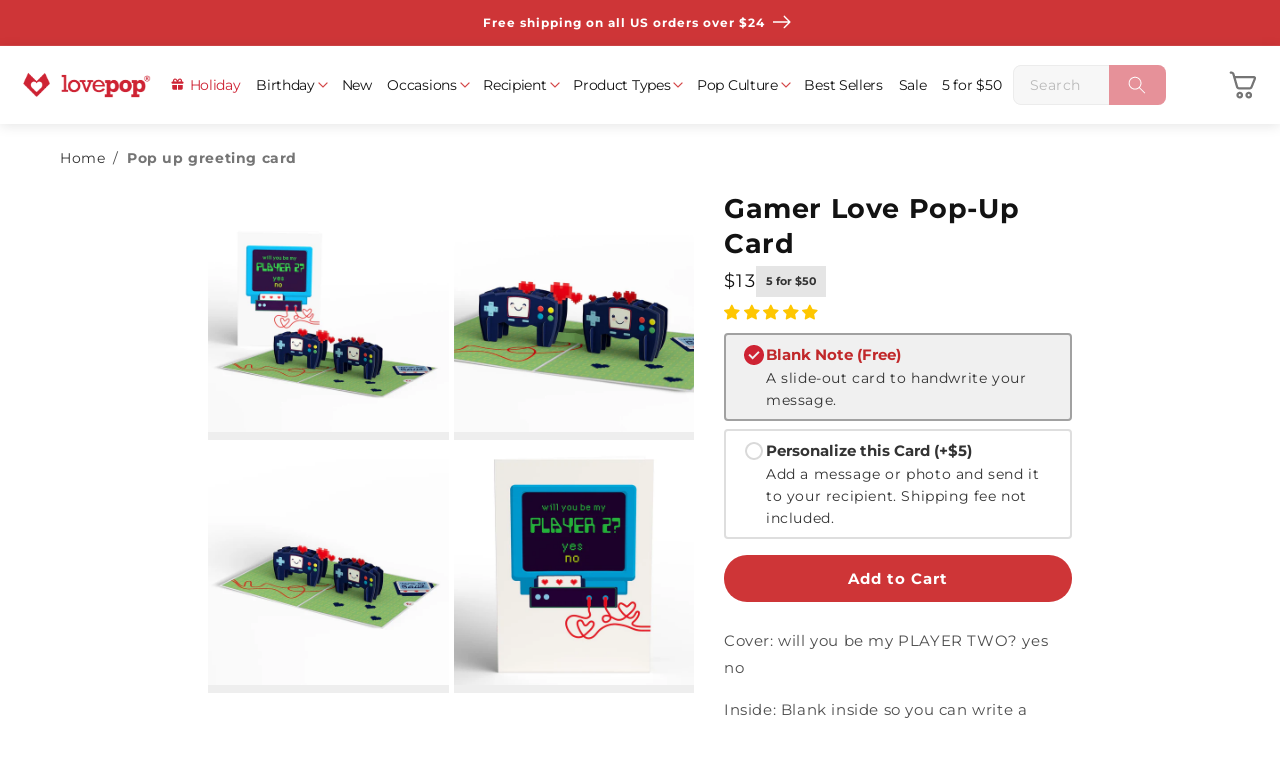

--- FILE ---
content_type: text/html; charset=utf-8
request_url: https://www.lovepop.com/products/gamer-love-pop-up-card?variant=40394527834185
body_size: 90424
content:
<!doctype html>
<html class="no-js" lang="en">
  <head>
    <script>
      const path = window.location.pathname;
      if (path == '/collections/gift-cards' || path == '/collections/gift-card') {
        window.location.href = '/collections/best-selling-pop-up-cards';
      }
      if (path == '/collections/buy-4-get-1-free' || path == '/collections/5-for-55') {
        window.location.href = '/collections/5-for-50';
      }
    </script>

    <link
    rel="icon"
    type="image/png"
    href="//www.lovepop.com/cdn/shop/files/favicon_946665fd-7581-4eba-ad4d-93bb673334d6.png?crop=center&height=32&v=1677811486&width=32"><script>
  window._lovepop_version = '202511';
  window.Shopify = window.Shopify || {theme: {id: 125485154377, role: 'main' } };
  window._template = {
    directory: "",
    name: "product",
    suffix: ""
  };

  if(window.location.hostname.includes('lovepoptestsite.com')) {
    window._accnstrc = "key_f22uBQizRQevSdsT";
  } else if(window.location.hostname.includes('lovepop-staging.myshopify.com')) {
    window._accnstrc = "key_PrdrkFcQbkkCM50D";
  } else {
    window._accnstrc = "key_D53keJMnb9agdOxE";
  }
  
  window.personalization_group = 1;

  window.shopUrl = 'https://www.lovepop.com';
  window.routes = {
    cart_add_url: '/cart/add',
    cart_change_url: '/cart/change',
    cart_update_url: '/cart/update',
    cart_url: '/cart',
    predictive_search_url: '/search/suggest',
  };

  window.cartStrings = {
    error: `There was an error while updating your cart. Please try again.`,
    quantityError: `You can only add [quantity] of this item to your cart.`,
  };

  window.variantStrings = {
    addToCart: `Add to Cart`,
    soldOut: `Sold Out - Request In Stock Notification`,
    unavailable: `Unavailable`,
  };

  window.accessibilityStrings = {
    imageAvailable: `Image [index] is now available in gallery view`,
    shareSuccess: `Link copied to clipboard`,
    pauseSlideshow: `Pause slideshow`,
    playSlideshow: `Play slideshow`,
  };

  window.assetUrl = "//www.lovepop.com/cdn/shop/t/31/assets/a?897425".match(/^.*\//g)[0];

  var customerId = '';
  var customerEmail = '' || '';

  window.cnstrcUserId = '';

  window.resource_urls = { 
    'personalization_bundle': [
      '//www.lovepop.com/cdn/shop/t/31/assets/personalization-flow-new.bundle.js?v=79452420877780916251763454654'
    ],
  }

  const page_name = 'product';
  const page_type = 'product';
  const page_suffix = '';

  window.optPef = { 
    isFirstInteractive: true,
    __lcp_complete: false,
    __constructor_loaded: false,
    __is_interactive: false,
    __critical_scripts_loaded: false,
    page: { 
      name: page_name,
      type: page_type,
      suffix: page_suffix,
      isUseConstructorTemplate: page_name.includes('constructor-search') || page_type.includes('collection'),
    },
    apps: { 
      okasconcepts: { 
        ready: false,
      }
    },
    interactive_events: [
      'keydown', 'mousemove', 'wheel', 'touchmove', 'touchstart', 'touchend', 'click',
      'mousedown', 'pointerdown', 'focus', 'scroll'
    ],
    main_pages: ['index', 'page.constructor-search', 'collection', 'product']
  }

  //console.log('window.optPef', window.optPef)
</script>

<script>
  window.customer = {
    name: '',
    email: '' || '',
    id: '',
    totalSpent: '',
    tags: [],
  };
</script>




  <script>
    window.cartItems = []
    window.discountAB = {
      enabled: true,
      exp_id: 'c6900613-d55d-40f0-8fa1-74445dc8cf34'
    }
  </script>





<script>
    window.personalization = {
        enabled: true,
        isGuest: true,
        customerId: "guest17636753048110298",
        customerEmail: null,
        accessToken: "c278559bea1114c4b94c2deada3b8e7e2769398325a31d7cfe5ab1c341105b73",
        product_image_url: "\/\/www.lovepop.com\/cdn\/shop\/products\/LP4594_GamerLove_CoverOverView_1000x1000_17b7c429-7273-484b-b5bc-20e05b72ad5e_large.jpg?v=1669616125",
        product_image_url_2: "\/\/www.lovepop.com\/cdn\/shop\/products\/LP4594_GamerLove_Detail_1000x1000_fa48191d-0029-437e-a5a9-425e5250cfb9_large.jpg?v=1669616125",
        product_title: "Gamer Love Pop-Up Card",
        oldSASJS: "\/\/www.lovepop.com\/cdn\/shop\/t\/31\/assets\/personalization-flow.bundle.js?v=117795072918472004421720026710"
    }
</script>


<script>
  (() => {
    window.lovepop = window.lovepop || {};
    window.lovepop.auth = {
      userServiceUrl: 'https://api.lovepop.com/users',
      region: 'us-west-2',
      clientId: '6tkt09g01uamiq0j51s403avog',
      userPool: 'us-west-2_O8j0nXvce',
    };
  })();
</script>

<script>
  window.sentimentValues = "Design Sentiment Bundle,Bouquet \u0026 Sentiment Card,Light \u0026 Music \u0026 Sentiment Card,Lovepop \u0026 Sentiment Card,Plushpop \u0026 Sentiment Card,Suncather Bouquet \u0026 Sentiment Card,Suncatcher \u0026 Sentiment Card"
  window.isCartPage = false;
  window.tooltipTextFiveForFifty = {
    personalizationCard: {
      notMatched: 'Personalized card added! Add [[remaining_quantity]] more—get 5 for $50!',
      matched: 'Personalized card added! Congrats! Your personalized cards qualify for 5 for $50!',
      overLimit: 'Personalized card added! You\'ve already qualified for 5 for $50.'
    },
    normalCard: {
      notMatched: window.location.href.includes('cart') ? 'Card has been added' : 'Card added! Get 5 for $50—add [[remaining_quantity]] more to save!',
      matched: 'Card added! Congrats! You\'ve unlocked the 5 for $50 deal!',
      overLimit: window.location.href.includes('cart') ? 'Card has been added' : 'Another card added! You\'ve already unlocked 5 for $50.'
    }
  }
  window.cartItems = [];
  window.sasFee = {"id":4593318592585,"title":"Personalized Note","handle":"send-a-surprise","description":"","published_at":"2024-05-20T22:26:30-04:00","created_at":"2020-12-10T17:52:16-05:00","vendor":"Lovepop","type":"Note","tags":["hidden_product"],"price":500,"price_min":500,"price_max":500,"available":true,"price_varies":false,"compare_at_price":0,"compare_at_price_min":0,"compare_at_price_max":0,"compare_at_price_varies":false,"variants":[{"id":31884740231241,"title":"Default Title","option1":"Default Title","option2":null,"option3":null,"sku":"10000226","requires_shipping":true,"taxable":true,"featured_image":null,"available":true,"name":"Personalized Note","public_title":null,"options":["Default Title"],"price":500,"weight":1,"compare_at_price":0,"inventory_quantity":313,"inventory_management":null,"inventory_policy":"deny","barcode":"10000226","requires_selling_plan":false,"selling_plan_allocations":[],"quantity_rule":{"min":1,"max":null,"increment":1}}],"images":["\/\/www.lovepop.com\/cdn\/shop\/files\/note_64.jpg?v=1728633189"],"featured_image":"\/\/www.lovepop.com\/cdn\/shop\/files\/note_64.jpg?v=1728633189","options":["Title"],"media":[{"alt":null,"id":25580749783113,"position":1,"preview_image":{"aspect_ratio":1.0,"height":64,"width":64,"src":"\/\/www.lovepop.com\/cdn\/shop\/files\/note_64.jpg?v=1728633189"},"aspect_ratio":1.0,"height":64,"media_type":"image","src":"\/\/www.lovepop.com\/cdn\/shop\/files\/note_64.jpg?v=1728633189","width":64}],"requires_selling_plan":false,"selling_plan_groups":[],"content":""}
  window.cartAttributes = {};
</script>



<script>
  
    window.customerAddresses = [];
  
</script>
    <meta charset="utf-8">
<meta http-equiv="X-UA-Compatible" content="IE=edge">
<meta name="viewport" content="width=device-width, height=device-height, initial-scale=1" >
<meta name="theme-color" content="">
<link rel="canonical" href="https://www.lovepop.com/products/gamer-love-pop-up-card">
<link
  rel="preconnect"
  href="https://cdn.shopify.com"
  crossorigin>

<meta name="facebook-domain-verification" content="9t4yx6wzwwi2b7smkfahmwv0jfjlsy">



<meta property="og:site_name" content="Lovepop">
<meta property="og:url" content="https://www.lovepop.com/products/gamer-love-pop-up-card">
<meta property="og:title" content="Gamer Valentine&#39;s Cards | Gamer Love Pop-Up Card | Lovepop">
<meta property="og:type" content="product">
<meta property="og:description" content="Searching for gamer Valentine&#39;s cards for a special someone in your life? Let them know they&#39;ve won your heart with Lovepop&#39;s gamer Valentine card."><meta property="og:image" content="http://www.lovepop.com/cdn/shop/products/LP4594_GamerLove_CoverOverView_1000x1000_17b7c429-7273-484b-b5bc-20e05b72ad5e.jpg?v=1669616125">
  <meta property="og:image:secure_url" content="https://www.lovepop.com/cdn/shop/products/LP4594_GamerLove_CoverOverView_1000x1000_17b7c429-7273-484b-b5bc-20e05b72ad5e.jpg?v=1669616125">
  <meta property="og:image:width" content="1000">
  <meta property="og:image:height" content="1000"><meta property="og:price:amount" content="13.00">
  <meta property="og:price:currency" content="USD"><meta name="twitter:site" content="@lovepop"><meta name="twitter:card" content="summary_large_image">
<meta name="twitter:title" content="Gamer Valentine&#39;s Cards | Gamer Love Pop-Up Card | Lovepop">
<meta name="twitter:description" content="Searching for gamer Valentine&#39;s cards for a special someone in your life? Let them know they&#39;ve won your heart with Lovepop&#39;s gamer Valentine card.">


<title>
  Gamer Valentine&#39;s Cards | Gamer Love Pop-Up Card | Lovepop
</title>


  <meta name="description" content="Searching for gamer Valentine&#39;s cards for a special someone in your life? Let them know they&#39;ve won your heart with Lovepop&#39;s gamer Valentine card.">



    <template id="content_for_header">
      <head>
        <script>window.performance && window.performance.mark && window.performance.mark('shopify.content_for_header.start');</script><meta name="facebook-domain-verification" content="4uq5r8dtx089wzy2in17btln2m64wu">
<meta id="shopify-digital-wallet" name="shopify-digital-wallet" content="/3676021/digital_wallets/dialog">
<meta name="shopify-checkout-api-token" content="1530b5071e813cda77ca0910d2584808">
<meta id="in-context-paypal-metadata" data-shop-id="3676021" data-venmo-supported="false" data-environment="production" data-locale="en_US" data-paypal-v4="true" data-currency="USD">
<link rel="alternate" type="application/json+oembed" href="https://www.lovepop.com/products/gamer-love-pop-up-card.oembed">
<script async="async" src="/checkouts/internal/preloads.js?locale=en-US"></script>
<link rel="preconnect" href="https://shop.app" crossorigin="anonymous">
<script async="async" src="https://shop.app/checkouts/internal/preloads.js?locale=en-US&shop_id=3676021" crossorigin="anonymous"></script>
<script id="shopify-features" type="application/json">{"accessToken":"1530b5071e813cda77ca0910d2584808","betas":["rich-media-storefront-analytics"],"domain":"www.lovepop.com","predictiveSearch":true,"shopId":3676021,"locale":"en"}</script>
<script>var Shopify = Shopify || {};
Shopify.shop = "lovepop.myshopify.com";
Shopify.locale = "en";
Shopify.currency = {"active":"USD","rate":"1.0"};
Shopify.country = "US";
Shopify.theme = {"name":"Lovepop Main","id":125485154377,"schema_name":"Dawn","schema_version":"15.3.0","theme_store_id":null,"role":"main"};
Shopify.theme.handle = "null";
Shopify.theme.style = {"id":null,"handle":null};
Shopify.cdnHost = "www.lovepop.com/cdn";
Shopify.routes = Shopify.routes || {};
Shopify.routes.root = "/";</script>
<script type="module">!function(o){(o.Shopify=o.Shopify||{}).modules=!0}(window);</script>
<script>!function(o){function n(){var o=[];function n(){o.push(Array.prototype.slice.apply(arguments))}return n.q=o,n}var t=o.Shopify=o.Shopify||{};t.loadFeatures=n(),t.autoloadFeatures=n()}(window);</script>
<script>
  window.ShopifyPay = window.ShopifyPay || {};
  window.ShopifyPay.apiHost = "shop.app\/pay";
  window.ShopifyPay.redirectState = null;
</script>
<script id="shop-js-analytics" type="application/json">{"pageType":"product"}</script>
<script defer="defer" async type="module" src="//www.lovepop.com/cdn/shopifycloud/shop-js/modules/v2/client.init-shop-cart-sync_DRRuZ9Jb.en.esm.js"></script>
<script defer="defer" async type="module" src="//www.lovepop.com/cdn/shopifycloud/shop-js/modules/v2/chunk.common_Bq80O0pE.esm.js"></script>
<script type="module">
  await import("//www.lovepop.com/cdn/shopifycloud/shop-js/modules/v2/client.init-shop-cart-sync_DRRuZ9Jb.en.esm.js");
await import("//www.lovepop.com/cdn/shopifycloud/shop-js/modules/v2/chunk.common_Bq80O0pE.esm.js");

  window.Shopify.SignInWithShop?.initShopCartSync?.({"fedCMEnabled":true,"windoidEnabled":true});

</script>
<script>
  window.Shopify = window.Shopify || {};
  if (!window.Shopify.featureAssets) window.Shopify.featureAssets = {};
  window.Shopify.featureAssets['shop-js'] = {"shop-cart-sync":["modules/v2/client.shop-cart-sync_CY6GlUyO.en.esm.js","modules/v2/chunk.common_Bq80O0pE.esm.js"],"init-fed-cm":["modules/v2/client.init-fed-cm_rCPA2mwL.en.esm.js","modules/v2/chunk.common_Bq80O0pE.esm.js"],"shop-button":["modules/v2/client.shop-button_BbiiMs1V.en.esm.js","modules/v2/chunk.common_Bq80O0pE.esm.js"],"init-windoid":["modules/v2/client.init-windoid_CeH2ldPv.en.esm.js","modules/v2/chunk.common_Bq80O0pE.esm.js"],"init-shop-cart-sync":["modules/v2/client.init-shop-cart-sync_DRRuZ9Jb.en.esm.js","modules/v2/chunk.common_Bq80O0pE.esm.js"],"shop-cash-offers":["modules/v2/client.shop-cash-offers_DA_Qgce8.en.esm.js","modules/v2/chunk.common_Bq80O0pE.esm.js","modules/v2/chunk.modal_OrVZAp2A.esm.js"],"init-shop-email-lookup-coordinator":["modules/v2/client.init-shop-email-lookup-coordinator_Boi2XQpp.en.esm.js","modules/v2/chunk.common_Bq80O0pE.esm.js"],"shop-toast-manager":["modules/v2/client.shop-toast-manager_DFZ6KygB.en.esm.js","modules/v2/chunk.common_Bq80O0pE.esm.js"],"avatar":["modules/v2/client.avatar_BTnouDA3.en.esm.js"],"pay-button":["modules/v2/client.pay-button_Dggf_qxG.en.esm.js","modules/v2/chunk.common_Bq80O0pE.esm.js"],"init-customer-accounts-sign-up":["modules/v2/client.init-customer-accounts-sign-up_DBLY8aTL.en.esm.js","modules/v2/client.shop-login-button_DXWcN-dk.en.esm.js","modules/v2/chunk.common_Bq80O0pE.esm.js","modules/v2/chunk.modal_OrVZAp2A.esm.js"],"shop-login-button":["modules/v2/client.shop-login-button_DXWcN-dk.en.esm.js","modules/v2/chunk.common_Bq80O0pE.esm.js","modules/v2/chunk.modal_OrVZAp2A.esm.js"],"init-shop-for-new-customer-accounts":["modules/v2/client.init-shop-for-new-customer-accounts_C4srtWVy.en.esm.js","modules/v2/client.shop-login-button_DXWcN-dk.en.esm.js","modules/v2/chunk.common_Bq80O0pE.esm.js","modules/v2/chunk.modal_OrVZAp2A.esm.js"],"init-customer-accounts":["modules/v2/client.init-customer-accounts_B87wJPkU.en.esm.js","modules/v2/client.shop-login-button_DXWcN-dk.en.esm.js","modules/v2/chunk.common_Bq80O0pE.esm.js","modules/v2/chunk.modal_OrVZAp2A.esm.js"],"shop-follow-button":["modules/v2/client.shop-follow-button_73Y7kLC8.en.esm.js","modules/v2/chunk.common_Bq80O0pE.esm.js","modules/v2/chunk.modal_OrVZAp2A.esm.js"],"checkout-modal":["modules/v2/client.checkout-modal_cwDmpVG-.en.esm.js","modules/v2/chunk.common_Bq80O0pE.esm.js","modules/v2/chunk.modal_OrVZAp2A.esm.js"],"lead-capture":["modules/v2/client.lead-capture_BhKPkfCX.en.esm.js","modules/v2/chunk.common_Bq80O0pE.esm.js","modules/v2/chunk.modal_OrVZAp2A.esm.js"],"shop-login":["modules/v2/client.shop-login_DUQNAY7C.en.esm.js","modules/v2/chunk.common_Bq80O0pE.esm.js","modules/v2/chunk.modal_OrVZAp2A.esm.js"],"payment-terms":["modules/v2/client.payment-terms_vFzUuRO4.en.esm.js","modules/v2/chunk.common_Bq80O0pE.esm.js","modules/v2/chunk.modal_OrVZAp2A.esm.js"]};
</script>
<script>(function() {
  var isLoaded = false;
  function asyncLoad() {
    if (isLoaded) return;
    isLoaded = true;
    var urls = ["https:\/\/prod-configuration-app.integrations-itbl.co\/app\/script?shop=lovepop.myshopify.com","https:\/\/iterable-connector.herokuapp.com\/connector?shop=lovepop.myshopify.com","https:\/\/cdn-loyalty.yotpo.com\/loader\/6jRhoWOulmg9bfP9hkNk1g.js?shop=lovepop.myshopify.com","https:\/\/scripttags.jst.ai\/shopify_justuno_3676021_c9e7a000-8c3c-11ed-a234-4b049a27ae68.js?shop=lovepop.myshopify.com","https:\/\/sbzstag.cirkleinc.com\/?shop=lovepop.myshopify.com","\/\/open-signin.okasconcepts.com\/js\/resource.js?shop=lovepop.myshopify.com","https:\/\/sdk.postscript.io\/sdk-script-loader.bundle.js?shopId=6568\u0026shop=lovepop.myshopify.com"];
    for (var i = 0; i < urls.length; i++) {
      var s = document.createElement('script');
      s.type = 'text/javascript';
      s.async = true;
      s.src = urls[i];
      var x = document.getElementsByTagName('script')[0];
      x.parentNode.insertBefore(s, x);
    }
  };
  if(window.attachEvent) {
    window.attachEvent('onload', asyncLoad);
  } else {
    window.addEventListener('load', asyncLoad, false);
  }
})();</script>
<script id="__st">var __st={"a":3676021,"offset":-18000,"reqid":"dd4e9021-5bc4-4ff8-9407-0463b7b7a771-1763675304","pageurl":"www.lovepop.com\/products\/gamer-love-pop-up-card?variant=40394527834185","u":"a2f9ee161e41","p":"product","rtyp":"product","rid":6877920428105};</script>
<script>window.ShopifyPaypalV4VisibilityTracking = true;</script>
<script id="form-persister">!function(){'use strict';const t='contact',e='new_comment',n=[[t,t],['blogs',e],['comments',e],[t,'customer']],o='password',r='form_key',c=['recaptcha-v3-token','g-recaptcha-response','h-captcha-response',o],s=()=>{try{return window.sessionStorage}catch{return}},i='__shopify_v',u=t=>t.elements[r],a=function(){const t=[...n].map((([t,e])=>`form[action*='/${t}']:not([data-nocaptcha='true']) input[name='form_type'][value='${e}']`)).join(',');var e;return e=t,()=>e?[...document.querySelectorAll(e)].map((t=>t.form)):[]}();function m(t){const e=u(t);a().includes(t)&&(!e||!e.value)&&function(t){try{if(!s())return;!function(t){const e=s();if(!e)return;const n=u(t);if(!n)return;const o=n.value;o&&e.removeItem(o)}(t);const e=Array.from(Array(32),(()=>Math.random().toString(36)[2])).join('');!function(t,e){u(t)||t.append(Object.assign(document.createElement('input'),{type:'hidden',name:r})),t.elements[r].value=e}(t,e),function(t,e){const n=s();if(!n)return;const r=[...t.querySelectorAll(`input[type='${o}']`)].map((({name:t})=>t)),u=[...c,...r],a={};for(const[o,c]of new FormData(t).entries())u.includes(o)||(a[o]=c);n.setItem(e,JSON.stringify({[i]:1,action:t.action,data:a}))}(t,e)}catch(e){console.error('failed to persist form',e)}}(t)}const f=t=>{if('true'===t.dataset.persistBound)return;const e=function(t,e){const n=function(t){return'function'==typeof t.submit?t.submit:HTMLFormElement.prototype.submit}(t).bind(t);return function(){let t;return()=>{t||(t=!0,(()=>{try{e(),n()}catch(t){(t=>{console.error('form submit failed',t)})(t)}})(),setTimeout((()=>t=!1),250))}}()}(t,(()=>{m(t)}));!function(t,e){if('function'==typeof t.submit&&'function'==typeof e)try{t.submit=e}catch{}}(t,e),t.addEventListener('submit',(t=>{t.preventDefault(),e()})),t.dataset.persistBound='true'};!function(){function t(t){const e=(t=>{const e=t.target;return e instanceof HTMLFormElement?e:e&&e.form})(t);e&&m(e)}document.addEventListener('submit',t),document.addEventListener('DOMContentLoaded',(()=>{const e=a();for(const t of e)f(t);var n;n=document.body,new window.MutationObserver((t=>{for(const e of t)if('childList'===e.type&&e.addedNodes.length)for(const t of e.addedNodes)1===t.nodeType&&'FORM'===t.tagName&&a().includes(t)&&f(t)})).observe(n,{childList:!0,subtree:!0,attributes:!1}),document.removeEventListener('submit',t)}))}()}();</script>
<script integrity="sha256-52AcMU7V7pcBOXWImdc/TAGTFKeNjmkeM1Pvks/DTgc=" data-source-attribution="shopify.loadfeatures" defer="defer" src="//www.lovepop.com/cdn/shopifycloud/storefront/assets/storefront/load_feature-81c60534.js" crossorigin="anonymous"></script>
<script crossorigin="anonymous" defer="defer" src="//www.lovepop.com/cdn/shopifycloud/storefront/assets/shopify_pay/storefront-65b4c6d7.js?v=20250812"></script>
<script data-source-attribution="shopify.dynamic_checkout.dynamic.init">var Shopify=Shopify||{};Shopify.PaymentButton=Shopify.PaymentButton||{isStorefrontPortableWallets:!0,init:function(){window.Shopify.PaymentButton.init=function(){};var t=document.createElement("script");t.src="https://www.lovepop.com/cdn/shopifycloud/portable-wallets/latest/portable-wallets.en.js",t.type="module",document.head.appendChild(t)}};
</script>
<script data-source-attribution="shopify.dynamic_checkout.buyer_consent">
  function portableWalletsHideBuyerConsent(e){var t=document.getElementById("shopify-buyer-consent"),n=document.getElementById("shopify-subscription-policy-button");t&&n&&(t.classList.add("hidden"),t.setAttribute("aria-hidden","true"),n.removeEventListener("click",e))}function portableWalletsShowBuyerConsent(e){var t=document.getElementById("shopify-buyer-consent"),n=document.getElementById("shopify-subscription-policy-button");t&&n&&(t.classList.remove("hidden"),t.removeAttribute("aria-hidden"),n.addEventListener("click",e))}window.Shopify?.PaymentButton&&(window.Shopify.PaymentButton.hideBuyerConsent=portableWalletsHideBuyerConsent,window.Shopify.PaymentButton.showBuyerConsent=portableWalletsShowBuyerConsent);
</script>
<script data-source-attribution="shopify.dynamic_checkout.cart.bootstrap">document.addEventListener("DOMContentLoaded",(function(){function t(){return document.querySelector("shopify-accelerated-checkout-cart, shopify-accelerated-checkout")}if(t())Shopify.PaymentButton.init();else{new MutationObserver((function(e,n){t()&&(Shopify.PaymentButton.init(),n.disconnect())})).observe(document.body,{childList:!0,subtree:!0})}}));
</script>
<link id="shopify-accelerated-checkout-styles" rel="stylesheet" media="screen" href="https://www.lovepop.com/cdn/shopifycloud/portable-wallets/latest/accelerated-checkout-backwards-compat.css" crossorigin="anonymous">
<style id="shopify-accelerated-checkout-cart">
        #shopify-buyer-consent {
  margin-top: 1em;
  display: inline-block;
  width: 100%;
}

#shopify-buyer-consent.hidden {
  display: none;
}

#shopify-subscription-policy-button {
  background: none;
  border: none;
  padding: 0;
  text-decoration: underline;
  font-size: inherit;
  cursor: pointer;
}

#shopify-subscription-policy-button::before {
  box-shadow: none;
}

      </style>

<script>window.performance && window.performance.mark && window.performance.mark('shopify.content_for_header.end');</script>
        <!--  Bloomreach  -->
<script>
  window.dataLayer = window.dataLayer || [];

  function subscribeCookieListener(dataLayer) {
    dataLayer.forEach(processDatalayerEvent);
  
    const originalPush = dataLayer.push;
    dataLayer.push = function () {
      originalPush.apply(dataLayer, arguments);
      Array.from(arguments).forEach(processDatalayerEvent);
    };
  }
  
  subscribeCookieListener(window.dataLayer);
  
  function observeShopifyAnalytics(callback) {
    const observer = new MutationObserver(() => {
      if (window.Shopify?.analytics?.publish) {
        observer.disconnect();
        callback();
      }
    });
  
    observer.observe(document.documentElement, {
      childList: true,
      subtree: true,
    });
  }
  
  function processDatalayerEvent(event) {
    if (event.event === "bre.cookie") {
      const sendEvent = () => Shopify.analytics.publish("bre.cookie", event);
      if (window.Shopify?.analytics?.publish) {
        sendEvent();
      } else {
        observeShopifyAnalytics(sendEvent);
      }
    }
  }
</script>
<script>
  !function(e,n,t,i,r,o){function s(e){if("number"!=typeof e)return e;var n=new Date;return new Date(n.getTime()+1e3*e)}var a=4e3,c="xnpe_async_hide";function p(e){return e.reduce((function(e,n){return e[n]=function(){e._.push([n.toString(),arguments])},e}),{_:[]})}function m(e,n,t){var i=t.createElement(n);i.src=e;var r=t.getElementsByTagName(n)[0];return r.parentNode.insertBefore(i,r),i}function u(e){return"[object Date]"===Object.prototype.toString.call(e)}o.target=o.target||"https://api.exponea.com",o.file_path=o.file_path||o.target+"/js/exponea.min.js",r[n]=p(["anonymize","initialize","identify","getSegments","update","track","trackLink","trackEnhancedEcommerce","getHtml","showHtml","showBanner","showWebLayer","ping","getAbTest","loadDependency","getRecommendation","reloadWebLayers","_preInitialize","_initializeConfig"]),r[n].notifications=p(["isAvailable","isSubscribed","subscribe","unsubscribe"]),r[n].segments=p(["subscribe"]),r[n]["snippetVersion"]="v2.7.0",function(e,n,t){e[n]["_"+t]={},e[n]["_"+t].nowFn=Date.now,e[n]["_"+t].snippetStartTime=e[n]["_"+t].nowFn()}(r,n,"performance"),function(e,n,t,i,r,o){e[r]={sdk:e[i],sdkObjectName:i,skipExperiments:!!t.new_experiments,sign:t.token+"/"+(o.exec(n.cookie)||["","new"])[1],path:t.target}}(r,e,o,n,i,RegExp("__exponea_etc__"+"=([\\w-]+)")),function(e,n,t){m(e.file_path,n,t)}(o,t,e),function(e,n,t,i,r,o,p){if(e.new_experiments){!0===e.new_experiments&&(e.new_experiments={});var l,f=e.new_experiments.hide_class||c,_=e.new_experiments.timeout||a,g=encodeURIComponent(o.location.href.split("#")[0]);e.cookies&&e.cookies.expires&&("number"==typeof e.cookies.expires||u(e.cookies.expires)?l=s(e.cookies.expires):e.cookies.expires.tracking&&("number"==typeof e.cookies.expires.tracking||u(e.cookies.expires.tracking))&&(l=s(e.cookies.expires.tracking))),l&&l<new Date&&(l=void 0);var d=e.target+"/webxp/"+n+"/"+o[t].sign+"/modifications.min.js?http-referer="+g+"&timeout="+_+"ms"+(l?"&cookie-expires="+Math.floor(l.getTime()/1e3):"");"sync"===e.new_experiments.mode&&o.localStorage.getItem("__exponea__sync_modifications__")?function(e,n,t,i,r){t[r][n]="<"+n+' src="'+e+'"></'+n+">",i.writeln(t[r][n]),i.writeln("<"+n+">!"+r+".init && document.writeln("+r+"."+n+'.replace("/'+n+'/", "/'+n+'-async/").replace("><", " async><"))</'+n+">")}(d,n,o,p,t):function(e,n,t,i,r,o,s,a){o.documentElement.classList.add(e);var c=m(t,i,o);function p(){r[a].init||m(t.replace("/"+i+"/","/"+i+"-async/"),i,o)}function u(){o.documentElement.classList.remove(e)}c.onload=p,c.onerror=p,r.setTimeout(u,n),r[s]._revealPage=u}(f,_,d,n,o,p,r,t)}}(o,t,i,0,n,r,e),function(e,n,t){var i;e[n]._initializeConfig(t),(null===(i=t.experimental)||void 0===i?void 0:i.non_personalized_weblayers)&&e[n]._preInitialize(t),e[n].start=function(i){i&&Object.keys(i).forEach((function(e){return t[e]=i[e]})),e[n].initialize(t)}}(r,n,o)}(document,"exponea","script","webxpClient",window,{
    target: "https://us3-api.eng.bloomreach.com",
    token: "4ba6ff58-4af1-11f0-911c-9617ba9748fe",
    data_layer:true,
    experimental: {
      non_personalized_weblayers: true
    },
    // replace with current customer ID or leave commented out for an anonymous customer
    // customer: window.currentUserId,
    track: {
      visits: true
    },
  });

  function getCookie(cname) {
    const name = cname + "=";
    const ca = document.cookie.split(";");
    let cookie = undefined;
    for (let i = 0; i < ca.length; i++) {
      let c = ca[i];
      while (c.charAt(0) == ' ') {
        c = c.substring(1);
      }
      if (c.indexOf(name) == 0) {
        cookie = c.substring(name.length, c.length);
        break;
      }
    }
    cookie = decodeURIComponent(cookie);
    cookie = cookie.split('?')[0];
    return cookie;
  }

  function getGA () {
    const m = document.cookie.match(/(?:^|;\s*)_ga(?:_[^=]*)?=([^;]+)/);
    if (!m) return '';
    const parts = m[1].split('.');
    return parts.slice(-2).join('.');
  }

  const customer = {};
  const cart_id = getCookie("cart");
  const gaId = getGA();
  if (cart_id) customer.cart_id = cart_id;
  if (gaId) customer.ga4_id = gaId;
  
  exponea.start({
    customer,
    ping: {
      activity: {
        click: true,
        key: true,
        scroll: true
      }
    }
  });
</script>

        
      <!-- BEGIN app block: shopify://apps/pagefly-page-builder/blocks/app-embed/83e179f7-59a0-4589-8c66-c0dddf959200 -->

<!-- BEGIN app snippet: pagefly-cro-ab-testing-main -->







<script>
  ;(function () {
    const url = new URL(window.location)
    const viewParam = url.searchParams.get('view')
    if (viewParam && viewParam.includes('variant-pf-')) {
      url.searchParams.set('pf_v', viewParam)
      url.searchParams.delete('view')
      window.history.replaceState({}, '', url)
    }
  })()
</script>



<script type='module'>
  
  window.PAGEFLY_CRO = window.PAGEFLY_CRO || {}

  window.PAGEFLY_CRO['data_debug'] = {
    original_template_suffix: "all_products",
    allow_ab_test: false,
    ab_test_start_time: 0,
    ab_test_end_time: 0,
    today_date_time: 1763675304000,
  }
  window.PAGEFLY_CRO['GA4'] = { enabled: false}
</script>

<!-- END app snippet -->








  <script src='https://cdn.shopify.com/extensions/019aa04a-98e2-7618-8629-4c7b811b3715/pagefly-page-builder-198/assets/pagefly-helper.js' defer='defer'></script>

  <script src='https://cdn.shopify.com/extensions/019aa04a-98e2-7618-8629-4c7b811b3715/pagefly-page-builder-198/assets/pagefly-general-helper.js' defer='defer'></script>

  <script src='https://cdn.shopify.com/extensions/019aa04a-98e2-7618-8629-4c7b811b3715/pagefly-page-builder-198/assets/pagefly-snap-slider.js' defer='defer'></script>

  <script src='https://cdn.shopify.com/extensions/019aa04a-98e2-7618-8629-4c7b811b3715/pagefly-page-builder-198/assets/pagefly-slideshow-v3.js' defer='defer'></script>

  <script src='https://cdn.shopify.com/extensions/019aa04a-98e2-7618-8629-4c7b811b3715/pagefly-page-builder-198/assets/pagefly-slideshow-v4.js' defer='defer'></script>

  <script src='https://cdn.shopify.com/extensions/019aa04a-98e2-7618-8629-4c7b811b3715/pagefly-page-builder-198/assets/pagefly-glider.js' defer='defer'></script>

  <script src='https://cdn.shopify.com/extensions/019aa04a-98e2-7618-8629-4c7b811b3715/pagefly-page-builder-198/assets/pagefly-slideshow-v1-v2.js' defer='defer'></script>

  <script src='https://cdn.shopify.com/extensions/019aa04a-98e2-7618-8629-4c7b811b3715/pagefly-page-builder-198/assets/pagefly-product-media.js' defer='defer'></script>

  <script src='https://cdn.shopify.com/extensions/019aa04a-98e2-7618-8629-4c7b811b3715/pagefly-page-builder-198/assets/pagefly-product.js' defer='defer'></script>


<script id='pagefly-helper-data' type='application/json'>
  {
    "page_optimization": {
      "assets_prefetching": false
    },
    "elements_asset_mapper": {
      "Accordion": "https://cdn.shopify.com/extensions/019aa04a-98e2-7618-8629-4c7b811b3715/pagefly-page-builder-198/assets/pagefly-accordion.js",
      "Accordion3": "https://cdn.shopify.com/extensions/019aa04a-98e2-7618-8629-4c7b811b3715/pagefly-page-builder-198/assets/pagefly-accordion3.js",
      "CountDown": "https://cdn.shopify.com/extensions/019aa04a-98e2-7618-8629-4c7b811b3715/pagefly-page-builder-198/assets/pagefly-countdown.js",
      "GMap1": "https://cdn.shopify.com/extensions/019aa04a-98e2-7618-8629-4c7b811b3715/pagefly-page-builder-198/assets/pagefly-gmap.js",
      "GMap2": "https://cdn.shopify.com/extensions/019aa04a-98e2-7618-8629-4c7b811b3715/pagefly-page-builder-198/assets/pagefly-gmap.js",
      "GMapBasicV2": "https://cdn.shopify.com/extensions/019aa04a-98e2-7618-8629-4c7b811b3715/pagefly-page-builder-198/assets/pagefly-gmap.js",
      "GMapAdvancedV2": "https://cdn.shopify.com/extensions/019aa04a-98e2-7618-8629-4c7b811b3715/pagefly-page-builder-198/assets/pagefly-gmap.js",
      "HTML.Video": "https://cdn.shopify.com/extensions/019aa04a-98e2-7618-8629-4c7b811b3715/pagefly-page-builder-198/assets/pagefly-htmlvideo.js",
      "HTML.Video2": "https://cdn.shopify.com/extensions/019aa04a-98e2-7618-8629-4c7b811b3715/pagefly-page-builder-198/assets/pagefly-htmlvideo2.js",
      "HTML.Video3": "https://cdn.shopify.com/extensions/019aa04a-98e2-7618-8629-4c7b811b3715/pagefly-page-builder-198/assets/pagefly-htmlvideo2.js",
      "BackgroundVideo": "https://cdn.shopify.com/extensions/019aa04a-98e2-7618-8629-4c7b811b3715/pagefly-page-builder-198/assets/pagefly-htmlvideo2.js",
      "Instagram": "https://cdn.shopify.com/extensions/019aa04a-98e2-7618-8629-4c7b811b3715/pagefly-page-builder-198/assets/pagefly-instagram.js",
      "Instagram2": "https://cdn.shopify.com/extensions/019aa04a-98e2-7618-8629-4c7b811b3715/pagefly-page-builder-198/assets/pagefly-instagram.js",
      "Insta3": "https://cdn.shopify.com/extensions/019aa04a-98e2-7618-8629-4c7b811b3715/pagefly-page-builder-198/assets/pagefly-instagram3.js",
      "Tabs": "https://cdn.shopify.com/extensions/019aa04a-98e2-7618-8629-4c7b811b3715/pagefly-page-builder-198/assets/pagefly-tab.js",
      "Tabs3": "https://cdn.shopify.com/extensions/019aa04a-98e2-7618-8629-4c7b811b3715/pagefly-page-builder-198/assets/pagefly-tab3.js",
      "ProductBox": "https://cdn.shopify.com/extensions/019aa04a-98e2-7618-8629-4c7b811b3715/pagefly-page-builder-198/assets/pagefly-cart.js",
      "FBPageBox2": "https://cdn.shopify.com/extensions/019aa04a-98e2-7618-8629-4c7b811b3715/pagefly-page-builder-198/assets/pagefly-facebook.js",
      "FBLikeButton2": "https://cdn.shopify.com/extensions/019aa04a-98e2-7618-8629-4c7b811b3715/pagefly-page-builder-198/assets/pagefly-facebook.js",
      "TwitterFeed2": "https://cdn.shopify.com/extensions/019aa04a-98e2-7618-8629-4c7b811b3715/pagefly-page-builder-198/assets/pagefly-twitter.js",
      "Paragraph4": "https://cdn.shopify.com/extensions/019aa04a-98e2-7618-8629-4c7b811b3715/pagefly-page-builder-198/assets/pagefly-paragraph4.js",

      "AliReviews": "https://cdn.shopify.com/extensions/019aa04a-98e2-7618-8629-4c7b811b3715/pagefly-page-builder-198/assets/pagefly-3rd-elements.js",
      "BackInStock": "https://cdn.shopify.com/extensions/019aa04a-98e2-7618-8629-4c7b811b3715/pagefly-page-builder-198/assets/pagefly-3rd-elements.js",
      "GloboBackInStock": "https://cdn.shopify.com/extensions/019aa04a-98e2-7618-8629-4c7b811b3715/pagefly-page-builder-198/assets/pagefly-3rd-elements.js",
      "GrowaveWishlist": "https://cdn.shopify.com/extensions/019aa04a-98e2-7618-8629-4c7b811b3715/pagefly-page-builder-198/assets/pagefly-3rd-elements.js",
      "InfiniteOptionsShopPad": "https://cdn.shopify.com/extensions/019aa04a-98e2-7618-8629-4c7b811b3715/pagefly-page-builder-198/assets/pagefly-3rd-elements.js",
      "InkybayProductPersonalizer": "https://cdn.shopify.com/extensions/019aa04a-98e2-7618-8629-4c7b811b3715/pagefly-page-builder-198/assets/pagefly-3rd-elements.js",
      "LimeSpot": "https://cdn.shopify.com/extensions/019aa04a-98e2-7618-8629-4c7b811b3715/pagefly-page-builder-198/assets/pagefly-3rd-elements.js",
      "Loox": "https://cdn.shopify.com/extensions/019aa04a-98e2-7618-8629-4c7b811b3715/pagefly-page-builder-198/assets/pagefly-3rd-elements.js",
      "Opinew": "https://cdn.shopify.com/extensions/019aa04a-98e2-7618-8629-4c7b811b3715/pagefly-page-builder-198/assets/pagefly-3rd-elements.js",
      "Powr": "https://cdn.shopify.com/extensions/019aa04a-98e2-7618-8629-4c7b811b3715/pagefly-page-builder-198/assets/pagefly-3rd-elements.js",
      "ProductReviews": "https://cdn.shopify.com/extensions/019aa04a-98e2-7618-8629-4c7b811b3715/pagefly-page-builder-198/assets/pagefly-3rd-elements.js",
      "PushOwl": "https://cdn.shopify.com/extensions/019aa04a-98e2-7618-8629-4c7b811b3715/pagefly-page-builder-198/assets/pagefly-3rd-elements.js",
      "ReCharge": "https://cdn.shopify.com/extensions/019aa04a-98e2-7618-8629-4c7b811b3715/pagefly-page-builder-198/assets/pagefly-3rd-elements.js",
      "Rivyo": "https://cdn.shopify.com/extensions/019aa04a-98e2-7618-8629-4c7b811b3715/pagefly-page-builder-198/assets/pagefly-3rd-elements.js",
      "TrackingMore": "https://cdn.shopify.com/extensions/019aa04a-98e2-7618-8629-4c7b811b3715/pagefly-page-builder-198/assets/pagefly-3rd-elements.js",
      "Vitals": "https://cdn.shopify.com/extensions/019aa04a-98e2-7618-8629-4c7b811b3715/pagefly-page-builder-198/assets/pagefly-3rd-elements.js",
      "Wiser": "https://cdn.shopify.com/extensions/019aa04a-98e2-7618-8629-4c7b811b3715/pagefly-page-builder-198/assets/pagefly-3rd-elements.js"
    },
    "custom_elements_mapper": {
      "pf-click-action-element": "https://cdn.shopify.com/extensions/019aa04a-98e2-7618-8629-4c7b811b3715/pagefly-page-builder-198/assets/pagefly-click-action-element.js",
      "pf-dialog-element": "https://cdn.shopify.com/extensions/019aa04a-98e2-7618-8629-4c7b811b3715/pagefly-page-builder-198/assets/pagefly-dialog-element.js"
    }
  }
</script>


<!-- END app block --><!-- BEGIN app block: shopify://apps/seoant-redirects/blocks/brokenlink-404/cc7b1996-e567-42d0-8862-356092041863 --><script type="text/javascript">
    !function(t){var e={};function r(n){if(e[n])return e[n].exports;var o=e[n]={i:n,l:!1,exports:{}};return t[n].call(o.exports,o,o.exports,r),o.l=!0,o.exports}r.m=t,r.c=e,r.d=function(t,e,n){r.o(t,e)||Object.defineProperty(t,e,{enumerable:!0,get:n})},r.r=function(t){"undefined"!==typeof Symbol&&Symbol.toStringTag&&Object.defineProperty(t,Symbol.toStringTag,{value:"Module"}),Object.defineProperty(t,"__esModule",{value:!0})},r.t=function(t,e){if(1&e&&(t=r(t)),8&e)return t;if(4&e&&"object"===typeof t&&t&&t.__esModule)return t;var n=Object.create(null);if(r.r(n),Object.defineProperty(n,"default",{enumerable:!0,value:t}),2&e&&"string"!=typeof t)for(var o in t)r.d(n,o,function(e){return t[e]}.bind(null,o));return n},r.n=function(t){var e=t&&t.__esModule?function(){return t.default}:function(){return t};return r.d(e,"a",e),e},r.o=function(t,e){return Object.prototype.hasOwnProperty.call(t,e)},r.p="",r(r.s=11)}([function(t,e,r){"use strict";var n=r(2),o=Object.prototype.toString;function i(t){return"[object Array]"===o.call(t)}function a(t){return"undefined"===typeof t}function u(t){return null!==t&&"object"===typeof t}function s(t){return"[object Function]"===o.call(t)}function c(t,e){if(null!==t&&"undefined"!==typeof t)if("object"!==typeof t&&(t=[t]),i(t))for(var r=0,n=t.length;r<n;r++)e.call(null,t[r],r,t);else for(var o in t)Object.prototype.hasOwnProperty.call(t,o)&&e.call(null,t[o],o,t)}t.exports={isArray:i,isArrayBuffer:function(t){return"[object ArrayBuffer]"===o.call(t)},isBuffer:function(t){return null!==t&&!a(t)&&null!==t.constructor&&!a(t.constructor)&&"function"===typeof t.constructor.isBuffer&&t.constructor.isBuffer(t)},isFormData:function(t){return"undefined"!==typeof FormData&&t instanceof FormData},isArrayBufferView:function(t){return"undefined"!==typeof ArrayBuffer&&ArrayBuffer.isView?ArrayBuffer.isView(t):t&&t.buffer&&t.buffer instanceof ArrayBuffer},isString:function(t){return"string"===typeof t},isNumber:function(t){return"number"===typeof t},isObject:u,isUndefined:a,isDate:function(t){return"[object Date]"===o.call(t)},isFile:function(t){return"[object File]"===o.call(t)},isBlob:function(t){return"[object Blob]"===o.call(t)},isFunction:s,isStream:function(t){return u(t)&&s(t.pipe)},isURLSearchParams:function(t){return"undefined"!==typeof URLSearchParams&&t instanceof URLSearchParams},isStandardBrowserEnv:function(){return("undefined"===typeof navigator||"ReactNative"!==navigator.product&&"NativeScript"!==navigator.product&&"NS"!==navigator.product)&&("undefined"!==typeof window&&"undefined"!==typeof document)},forEach:c,merge:function t(){var e={};function r(r,n){"object"===typeof e[n]&&"object"===typeof r?e[n]=t(e[n],r):e[n]=r}for(var n=0,o=arguments.length;n<o;n++)c(arguments[n],r);return e},deepMerge:function t(){var e={};function r(r,n){"object"===typeof e[n]&&"object"===typeof r?e[n]=t(e[n],r):e[n]="object"===typeof r?t({},r):r}for(var n=0,o=arguments.length;n<o;n++)c(arguments[n],r);return e},extend:function(t,e,r){return c(e,(function(e,o){t[o]=r&&"function"===typeof e?n(e,r):e})),t},trim:function(t){return t.replace(/^\s*/,"").replace(/\s*$/,"")}}},function(t,e,r){t.exports=r(12)},function(t,e,r){"use strict";t.exports=function(t,e){return function(){for(var r=new Array(arguments.length),n=0;n<r.length;n++)r[n]=arguments[n];return t.apply(e,r)}}},function(t,e,r){"use strict";var n=r(0);function o(t){return encodeURIComponent(t).replace(/%40/gi,"@").replace(/%3A/gi,":").replace(/%24/g,"$").replace(/%2C/gi,",").replace(/%20/g,"+").replace(/%5B/gi,"[").replace(/%5D/gi,"]")}t.exports=function(t,e,r){if(!e)return t;var i;if(r)i=r(e);else if(n.isURLSearchParams(e))i=e.toString();else{var a=[];n.forEach(e,(function(t,e){null!==t&&"undefined"!==typeof t&&(n.isArray(t)?e+="[]":t=[t],n.forEach(t,(function(t){n.isDate(t)?t=t.toISOString():n.isObject(t)&&(t=JSON.stringify(t)),a.push(o(e)+"="+o(t))})))})),i=a.join("&")}if(i){var u=t.indexOf("#");-1!==u&&(t=t.slice(0,u)),t+=(-1===t.indexOf("?")?"?":"&")+i}return t}},function(t,e,r){"use strict";t.exports=function(t){return!(!t||!t.__CANCEL__)}},function(t,e,r){"use strict";(function(e){var n=r(0),o=r(19),i={"Content-Type":"application/x-www-form-urlencoded"};function a(t,e){!n.isUndefined(t)&&n.isUndefined(t["Content-Type"])&&(t["Content-Type"]=e)}var u={adapter:function(){var t;return("undefined"!==typeof XMLHttpRequest||"undefined"!==typeof e&&"[object process]"===Object.prototype.toString.call(e))&&(t=r(6)),t}(),transformRequest:[function(t,e){return o(e,"Accept"),o(e,"Content-Type"),n.isFormData(t)||n.isArrayBuffer(t)||n.isBuffer(t)||n.isStream(t)||n.isFile(t)||n.isBlob(t)?t:n.isArrayBufferView(t)?t.buffer:n.isURLSearchParams(t)?(a(e,"application/x-www-form-urlencoded;charset=utf-8"),t.toString()):n.isObject(t)?(a(e,"application/json;charset=utf-8"),JSON.stringify(t)):t}],transformResponse:[function(t){if("string"===typeof t)try{t=JSON.parse(t)}catch(e){}return t}],timeout:0,xsrfCookieName:"XSRF-TOKEN",xsrfHeaderName:"X-XSRF-TOKEN",maxContentLength:-1,validateStatus:function(t){return t>=200&&t<300},headers:{common:{Accept:"application/json, text/plain, */*"}}};n.forEach(["delete","get","head"],(function(t){u.headers[t]={}})),n.forEach(["post","put","patch"],(function(t){u.headers[t]=n.merge(i)})),t.exports=u}).call(this,r(18))},function(t,e,r){"use strict";var n=r(0),o=r(20),i=r(3),a=r(22),u=r(25),s=r(26),c=r(7);t.exports=function(t){return new Promise((function(e,f){var l=t.data,p=t.headers;n.isFormData(l)&&delete p["Content-Type"];var h=new XMLHttpRequest;if(t.auth){var d=t.auth.username||"",m=t.auth.password||"";p.Authorization="Basic "+btoa(d+":"+m)}var y=a(t.baseURL,t.url);if(h.open(t.method.toUpperCase(),i(y,t.params,t.paramsSerializer),!0),h.timeout=t.timeout,h.onreadystatechange=function(){if(h&&4===h.readyState&&(0!==h.status||h.responseURL&&0===h.responseURL.indexOf("file:"))){var r="getAllResponseHeaders"in h?u(h.getAllResponseHeaders()):null,n={data:t.responseType&&"text"!==t.responseType?h.response:h.responseText,status:h.status,statusText:h.statusText,headers:r,config:t,request:h};o(e,f,n),h=null}},h.onabort=function(){h&&(f(c("Request aborted",t,"ECONNABORTED",h)),h=null)},h.onerror=function(){f(c("Network Error",t,null,h)),h=null},h.ontimeout=function(){var e="timeout of "+t.timeout+"ms exceeded";t.timeoutErrorMessage&&(e=t.timeoutErrorMessage),f(c(e,t,"ECONNABORTED",h)),h=null},n.isStandardBrowserEnv()){var v=r(27),g=(t.withCredentials||s(y))&&t.xsrfCookieName?v.read(t.xsrfCookieName):void 0;g&&(p[t.xsrfHeaderName]=g)}if("setRequestHeader"in h&&n.forEach(p,(function(t,e){"undefined"===typeof l&&"content-type"===e.toLowerCase()?delete p[e]:h.setRequestHeader(e,t)})),n.isUndefined(t.withCredentials)||(h.withCredentials=!!t.withCredentials),t.responseType)try{h.responseType=t.responseType}catch(w){if("json"!==t.responseType)throw w}"function"===typeof t.onDownloadProgress&&h.addEventListener("progress",t.onDownloadProgress),"function"===typeof t.onUploadProgress&&h.upload&&h.upload.addEventListener("progress",t.onUploadProgress),t.cancelToken&&t.cancelToken.promise.then((function(t){h&&(h.abort(),f(t),h=null)})),void 0===l&&(l=null),h.send(l)}))}},function(t,e,r){"use strict";var n=r(21);t.exports=function(t,e,r,o,i){var a=new Error(t);return n(a,e,r,o,i)}},function(t,e,r){"use strict";var n=r(0);t.exports=function(t,e){e=e||{};var r={},o=["url","method","params","data"],i=["headers","auth","proxy"],a=["baseURL","url","transformRequest","transformResponse","paramsSerializer","timeout","withCredentials","adapter","responseType","xsrfCookieName","xsrfHeaderName","onUploadProgress","onDownloadProgress","maxContentLength","validateStatus","maxRedirects","httpAgent","httpsAgent","cancelToken","socketPath"];n.forEach(o,(function(t){"undefined"!==typeof e[t]&&(r[t]=e[t])})),n.forEach(i,(function(o){n.isObject(e[o])?r[o]=n.deepMerge(t[o],e[o]):"undefined"!==typeof e[o]?r[o]=e[o]:n.isObject(t[o])?r[o]=n.deepMerge(t[o]):"undefined"!==typeof t[o]&&(r[o]=t[o])})),n.forEach(a,(function(n){"undefined"!==typeof e[n]?r[n]=e[n]:"undefined"!==typeof t[n]&&(r[n]=t[n])}));var u=o.concat(i).concat(a),s=Object.keys(e).filter((function(t){return-1===u.indexOf(t)}));return n.forEach(s,(function(n){"undefined"!==typeof e[n]?r[n]=e[n]:"undefined"!==typeof t[n]&&(r[n]=t[n])})),r}},function(t,e,r){"use strict";function n(t){this.message=t}n.prototype.toString=function(){return"Cancel"+(this.message?": "+this.message:"")},n.prototype.__CANCEL__=!0,t.exports=n},function(t,e,r){t.exports=r(13)},function(t,e,r){t.exports=r(30)},function(t,e,r){var n=function(t){"use strict";var e=Object.prototype,r=e.hasOwnProperty,n="function"===typeof Symbol?Symbol:{},o=n.iterator||"@@iterator",i=n.asyncIterator||"@@asyncIterator",a=n.toStringTag||"@@toStringTag";function u(t,e,r){return Object.defineProperty(t,e,{value:r,enumerable:!0,configurable:!0,writable:!0}),t[e]}try{u({},"")}catch(S){u=function(t,e,r){return t[e]=r}}function s(t,e,r,n){var o=e&&e.prototype instanceof l?e:l,i=Object.create(o.prototype),a=new L(n||[]);return i._invoke=function(t,e,r){var n="suspendedStart";return function(o,i){if("executing"===n)throw new Error("Generator is already running");if("completed"===n){if("throw"===o)throw i;return j()}for(r.method=o,r.arg=i;;){var a=r.delegate;if(a){var u=x(a,r);if(u){if(u===f)continue;return u}}if("next"===r.method)r.sent=r._sent=r.arg;else if("throw"===r.method){if("suspendedStart"===n)throw n="completed",r.arg;r.dispatchException(r.arg)}else"return"===r.method&&r.abrupt("return",r.arg);n="executing";var s=c(t,e,r);if("normal"===s.type){if(n=r.done?"completed":"suspendedYield",s.arg===f)continue;return{value:s.arg,done:r.done}}"throw"===s.type&&(n="completed",r.method="throw",r.arg=s.arg)}}}(t,r,a),i}function c(t,e,r){try{return{type:"normal",arg:t.call(e,r)}}catch(S){return{type:"throw",arg:S}}}t.wrap=s;var f={};function l(){}function p(){}function h(){}var d={};d[o]=function(){return this};var m=Object.getPrototypeOf,y=m&&m(m(T([])));y&&y!==e&&r.call(y,o)&&(d=y);var v=h.prototype=l.prototype=Object.create(d);function g(t){["next","throw","return"].forEach((function(e){u(t,e,(function(t){return this._invoke(e,t)}))}))}function w(t,e){var n;this._invoke=function(o,i){function a(){return new e((function(n,a){!function n(o,i,a,u){var s=c(t[o],t,i);if("throw"!==s.type){var f=s.arg,l=f.value;return l&&"object"===typeof l&&r.call(l,"__await")?e.resolve(l.__await).then((function(t){n("next",t,a,u)}),(function(t){n("throw",t,a,u)})):e.resolve(l).then((function(t){f.value=t,a(f)}),(function(t){return n("throw",t,a,u)}))}u(s.arg)}(o,i,n,a)}))}return n=n?n.then(a,a):a()}}function x(t,e){var r=t.iterator[e.method];if(void 0===r){if(e.delegate=null,"throw"===e.method){if(t.iterator.return&&(e.method="return",e.arg=void 0,x(t,e),"throw"===e.method))return f;e.method="throw",e.arg=new TypeError("The iterator does not provide a 'throw' method")}return f}var n=c(r,t.iterator,e.arg);if("throw"===n.type)return e.method="throw",e.arg=n.arg,e.delegate=null,f;var o=n.arg;return o?o.done?(e[t.resultName]=o.value,e.next=t.nextLoc,"return"!==e.method&&(e.method="next",e.arg=void 0),e.delegate=null,f):o:(e.method="throw",e.arg=new TypeError("iterator result is not an object"),e.delegate=null,f)}function b(t){var e={tryLoc:t[0]};1 in t&&(e.catchLoc=t[1]),2 in t&&(e.finallyLoc=t[2],e.afterLoc=t[3]),this.tryEntries.push(e)}function E(t){var e=t.completion||{};e.type="normal",delete e.arg,t.completion=e}function L(t){this.tryEntries=[{tryLoc:"root"}],t.forEach(b,this),this.reset(!0)}function T(t){if(t){var e=t[o];if(e)return e.call(t);if("function"===typeof t.next)return t;if(!isNaN(t.length)){var n=-1,i=function e(){for(;++n<t.length;)if(r.call(t,n))return e.value=t[n],e.done=!1,e;return e.value=void 0,e.done=!0,e};return i.next=i}}return{next:j}}function j(){return{value:void 0,done:!0}}return p.prototype=v.constructor=h,h.constructor=p,p.displayName=u(h,a,"GeneratorFunction"),t.isGeneratorFunction=function(t){var e="function"===typeof t&&t.constructor;return!!e&&(e===p||"GeneratorFunction"===(e.displayName||e.name))},t.mark=function(t){return Object.setPrototypeOf?Object.setPrototypeOf(t,h):(t.__proto__=h,u(t,a,"GeneratorFunction")),t.prototype=Object.create(v),t},t.awrap=function(t){return{__await:t}},g(w.prototype),w.prototype[i]=function(){return this},t.AsyncIterator=w,t.async=function(e,r,n,o,i){void 0===i&&(i=Promise);var a=new w(s(e,r,n,o),i);return t.isGeneratorFunction(r)?a:a.next().then((function(t){return t.done?t.value:a.next()}))},g(v),u(v,a,"Generator"),v[o]=function(){return this},v.toString=function(){return"[object Generator]"},t.keys=function(t){var e=[];for(var r in t)e.push(r);return e.reverse(),function r(){for(;e.length;){var n=e.pop();if(n in t)return r.value=n,r.done=!1,r}return r.done=!0,r}},t.values=T,L.prototype={constructor:L,reset:function(t){if(this.prev=0,this.next=0,this.sent=this._sent=void 0,this.done=!1,this.delegate=null,this.method="next",this.arg=void 0,this.tryEntries.forEach(E),!t)for(var e in this)"t"===e.charAt(0)&&r.call(this,e)&&!isNaN(+e.slice(1))&&(this[e]=void 0)},stop:function(){this.done=!0;var t=this.tryEntries[0].completion;if("throw"===t.type)throw t.arg;return this.rval},dispatchException:function(t){if(this.done)throw t;var e=this;function n(r,n){return a.type="throw",a.arg=t,e.next=r,n&&(e.method="next",e.arg=void 0),!!n}for(var o=this.tryEntries.length-1;o>=0;--o){var i=this.tryEntries[o],a=i.completion;if("root"===i.tryLoc)return n("end");if(i.tryLoc<=this.prev){var u=r.call(i,"catchLoc"),s=r.call(i,"finallyLoc");if(u&&s){if(this.prev<i.catchLoc)return n(i.catchLoc,!0);if(this.prev<i.finallyLoc)return n(i.finallyLoc)}else if(u){if(this.prev<i.catchLoc)return n(i.catchLoc,!0)}else{if(!s)throw new Error("try statement without catch or finally");if(this.prev<i.finallyLoc)return n(i.finallyLoc)}}}},abrupt:function(t,e){for(var n=this.tryEntries.length-1;n>=0;--n){var o=this.tryEntries[n];if(o.tryLoc<=this.prev&&r.call(o,"finallyLoc")&&this.prev<o.finallyLoc){var i=o;break}}i&&("break"===t||"continue"===t)&&i.tryLoc<=e&&e<=i.finallyLoc&&(i=null);var a=i?i.completion:{};return a.type=t,a.arg=e,i?(this.method="next",this.next=i.finallyLoc,f):this.complete(a)},complete:function(t,e){if("throw"===t.type)throw t.arg;return"break"===t.type||"continue"===t.type?this.next=t.arg:"return"===t.type?(this.rval=this.arg=t.arg,this.method="return",this.next="end"):"normal"===t.type&&e&&(this.next=e),f},finish:function(t){for(var e=this.tryEntries.length-1;e>=0;--e){var r=this.tryEntries[e];if(r.finallyLoc===t)return this.complete(r.completion,r.afterLoc),E(r),f}},catch:function(t){for(var e=this.tryEntries.length-1;e>=0;--e){var r=this.tryEntries[e];if(r.tryLoc===t){var n=r.completion;if("throw"===n.type){var o=n.arg;E(r)}return o}}throw new Error("illegal catch attempt")},delegateYield:function(t,e,r){return this.delegate={iterator:T(t),resultName:e,nextLoc:r},"next"===this.method&&(this.arg=void 0),f}},t}(t.exports);try{regeneratorRuntime=n}catch(o){Function("r","regeneratorRuntime = r")(n)}},function(t,e,r){"use strict";var n=r(0),o=r(2),i=r(14),a=r(8);function u(t){var e=new i(t),r=o(i.prototype.request,e);return n.extend(r,i.prototype,e),n.extend(r,e),r}var s=u(r(5));s.Axios=i,s.create=function(t){return u(a(s.defaults,t))},s.Cancel=r(9),s.CancelToken=r(28),s.isCancel=r(4),s.all=function(t){return Promise.all(t)},s.spread=r(29),t.exports=s,t.exports.default=s},function(t,e,r){"use strict";var n=r(0),o=r(3),i=r(15),a=r(16),u=r(8);function s(t){this.defaults=t,this.interceptors={request:new i,response:new i}}s.prototype.request=function(t){"string"===typeof t?(t=arguments[1]||{}).url=arguments[0]:t=t||{},(t=u(this.defaults,t)).method?t.method=t.method.toLowerCase():this.defaults.method?t.method=this.defaults.method.toLowerCase():t.method="get";var e=[a,void 0],r=Promise.resolve(t);for(this.interceptors.request.forEach((function(t){e.unshift(t.fulfilled,t.rejected)})),this.interceptors.response.forEach((function(t){e.push(t.fulfilled,t.rejected)}));e.length;)r=r.then(e.shift(),e.shift());return r},s.prototype.getUri=function(t){return t=u(this.defaults,t),o(t.url,t.params,t.paramsSerializer).replace(/^\?/,"")},n.forEach(["delete","get","head","options"],(function(t){s.prototype[t]=function(e,r){return this.request(n.merge(r||{},{method:t,url:e}))}})),n.forEach(["post","put","patch"],(function(t){s.prototype[t]=function(e,r,o){return this.request(n.merge(o||{},{method:t,url:e,data:r}))}})),t.exports=s},function(t,e,r){"use strict";var n=r(0);function o(){this.handlers=[]}o.prototype.use=function(t,e){return this.handlers.push({fulfilled:t,rejected:e}),this.handlers.length-1},o.prototype.eject=function(t){this.handlers[t]&&(this.handlers[t]=null)},o.prototype.forEach=function(t){n.forEach(this.handlers,(function(e){null!==e&&t(e)}))},t.exports=o},function(t,e,r){"use strict";var n=r(0),o=r(17),i=r(4),a=r(5);function u(t){t.cancelToken&&t.cancelToken.throwIfRequested()}t.exports=function(t){return u(t),t.headers=t.headers||{},t.data=o(t.data,t.headers,t.transformRequest),t.headers=n.merge(t.headers.common||{},t.headers[t.method]||{},t.headers),n.forEach(["delete","get","head","post","put","patch","common"],(function(e){delete t.headers[e]})),(t.adapter||a.adapter)(t).then((function(e){return u(t),e.data=o(e.data,e.headers,t.transformResponse),e}),(function(e){return i(e)||(u(t),e&&e.response&&(e.response.data=o(e.response.data,e.response.headers,t.transformResponse))),Promise.reject(e)}))}},function(t,e,r){"use strict";var n=r(0);t.exports=function(t,e,r){return n.forEach(r,(function(r){t=r(t,e)})),t}},function(t,e){var r,n,o=t.exports={};function i(){throw new Error("setTimeout has not been defined")}function a(){throw new Error("clearTimeout has not been defined")}function u(t){if(r===setTimeout)return setTimeout(t,0);if((r===i||!r)&&setTimeout)return r=setTimeout,setTimeout(t,0);try{return r(t,0)}catch(e){try{return r.call(null,t,0)}catch(e){return r.call(this,t,0)}}}!function(){try{r="function"===typeof setTimeout?setTimeout:i}catch(t){r=i}try{n="function"===typeof clearTimeout?clearTimeout:a}catch(t){n=a}}();var s,c=[],f=!1,l=-1;function p(){f&&s&&(f=!1,s.length?c=s.concat(c):l=-1,c.length&&h())}function h(){if(!f){var t=u(p);f=!0;for(var e=c.length;e;){for(s=c,c=[];++l<e;)s&&s[l].run();l=-1,e=c.length}s=null,f=!1,function(t){if(n===clearTimeout)return clearTimeout(t);if((n===a||!n)&&clearTimeout)return n=clearTimeout,clearTimeout(t);try{n(t)}catch(e){try{return n.call(null,t)}catch(e){return n.call(this,t)}}}(t)}}function d(t,e){this.fun=t,this.array=e}function m(){}o.nextTick=function(t){var e=new Array(arguments.length-1);if(arguments.length>1)for(var r=1;r<arguments.length;r++)e[r-1]=arguments[r];c.push(new d(t,e)),1!==c.length||f||u(h)},d.prototype.run=function(){this.fun.apply(null,this.array)},o.title="browser",o.browser=!0,o.env={},o.argv=[],o.version="",o.versions={},o.on=m,o.addListener=m,o.once=m,o.off=m,o.removeListener=m,o.removeAllListeners=m,o.emit=m,o.prependListener=m,o.prependOnceListener=m,o.listeners=function(t){return[]},o.binding=function(t){throw new Error("process.binding is not supported")},o.cwd=function(){return"/"},o.chdir=function(t){throw new Error("process.chdir is not supported")},o.umask=function(){return 0}},function(t,e,r){"use strict";var n=r(0);t.exports=function(t,e){n.forEach(t,(function(r,n){n!==e&&n.toUpperCase()===e.toUpperCase()&&(t[e]=r,delete t[n])}))}},function(t,e,r){"use strict";var n=r(7);t.exports=function(t,e,r){var o=r.config.validateStatus;!o||o(r.status)?t(r):e(n("Request failed with status code "+r.status,r.config,null,r.request,r))}},function(t,e,r){"use strict";t.exports=function(t,e,r,n,o){return t.config=e,r&&(t.code=r),t.request=n,t.response=o,t.isAxiosError=!0,t.toJSON=function(){return{message:this.message,name:this.name,description:this.description,number:this.number,fileName:this.fileName,lineNumber:this.lineNumber,columnNumber:this.columnNumber,stack:this.stack,config:this.config,code:this.code}},t}},function(t,e,r){"use strict";var n=r(23),o=r(24);t.exports=function(t,e){return t&&!n(e)?o(t,e):e}},function(t,e,r){"use strict";t.exports=function(t){return/^([a-z][a-z\d\+\-\.]*:)?\/\//i.test(t)}},function(t,e,r){"use strict";t.exports=function(t,e){return e?t.replace(/\/+$/,"")+"/"+e.replace(/^\/+/,""):t}},function(t,e,r){"use strict";var n=r(0),o=["age","authorization","content-length","content-type","etag","expires","from","host","if-modified-since","if-unmodified-since","last-modified","location","max-forwards","proxy-authorization","referer","retry-after","user-agent"];t.exports=function(t){var e,r,i,a={};return t?(n.forEach(t.split("\n"),(function(t){if(i=t.indexOf(":"),e=n.trim(t.substr(0,i)).toLowerCase(),r=n.trim(t.substr(i+1)),e){if(a[e]&&o.indexOf(e)>=0)return;a[e]="set-cookie"===e?(a[e]?a[e]:[]).concat([r]):a[e]?a[e]+", "+r:r}})),a):a}},function(t,e,r){"use strict";var n=r(0);t.exports=n.isStandardBrowserEnv()?function(){var t,e=/(msie|trident)/i.test(navigator.userAgent),r=document.createElement("a");function o(t){var n=t;return e&&(r.setAttribute("href",n),n=r.href),r.setAttribute("href",n),{href:r.href,protocol:r.protocol?r.protocol.replace(/:$/,""):"",host:r.host,search:r.search?r.search.replace(/^\?/,""):"",hash:r.hash?r.hash.replace(/^#/,""):"",hostname:r.hostname,port:r.port,pathname:"/"===r.pathname.charAt(0)?r.pathname:"/"+r.pathname}}return t=o(window.location.href),function(e){var r=n.isString(e)?o(e):e;return r.protocol===t.protocol&&r.host===t.host}}():function(){return!0}},function(t,e,r){"use strict";var n=r(0);t.exports=n.isStandardBrowserEnv()?{write:function(t,e,r,o,i,a){var u=[];u.push(t+"="+encodeURIComponent(e)),n.isNumber(r)&&u.push("expires="+new Date(r).toGMTString()),n.isString(o)&&u.push("path="+o),n.isString(i)&&u.push("domain="+i),!0===a&&u.push("secure"),document.cookie=u.join("; ")},read:function(t){var e=document.cookie.match(new RegExp("(^|;\\s*)("+t+")=([^;]*)"));return e?decodeURIComponent(e[3]):null},remove:function(t){this.write(t,"",Date.now()-864e5)}}:{write:function(){},read:function(){return null},remove:function(){}}},function(t,e,r){"use strict";var n=r(9);function o(t){if("function"!==typeof t)throw new TypeError("executor must be a function.");var e;this.promise=new Promise((function(t){e=t}));var r=this;t((function(t){r.reason||(r.reason=new n(t),e(r.reason))}))}o.prototype.throwIfRequested=function(){if(this.reason)throw this.reason},o.source=function(){var t;return{token:new o((function(e){t=e})),cancel:t}},t.exports=o},function(t,e,r){"use strict";t.exports=function(t){return function(e){return t.apply(null,e)}}},function(t,e,r){"use strict";r.r(e);var n=r(1),o=r.n(n);function i(t,e,r,n,o,i,a){try{var u=t[i](a),s=u.value}catch(c){return void r(c)}u.done?e(s):Promise.resolve(s).then(n,o)}function a(t){return function(){var e=this,r=arguments;return new Promise((function(n,o){var a=t.apply(e,r);function u(t){i(a,n,o,u,s,"next",t)}function s(t){i(a,n,o,u,s,"throw",t)}u(void 0)}))}}var u=r(10),s=r.n(u);var c=function(t){return function(t){var e=arguments.length>1&&void 0!==arguments[1]?arguments[1]:{},r=arguments.length>2&&void 0!==arguments[2]?arguments[2]:"GET";return r=r.toUpperCase(),new Promise((function(n){var o;"GET"===r&&(o=s.a.get(t,{params:e})),o.then((function(t){n(t.data)}))}))}("https://api-brokenlinkmanager.seoant.com/api/v1/receive_id",t,"GET")};function f(){return(f=a(o.a.mark((function t(e,r,n){var i;return o.a.wrap((function(t){for(;;)switch(t.prev=t.next){case 0:return i={shop:e,code:r,gbaid:n},t.next=3,c(i);case 3:t.sent;case 4:case"end":return t.stop()}}),t)})))).apply(this,arguments)}var l=window.location.href;if(-1!=l.indexOf("gbaid")){var p=l.split("gbaid");if(void 0!=p[1]){var h=window.location.pathname+window.location.search;window.history.pushState({},0,h),function(t,e,r){f.apply(this,arguments)}("lovepop.myshopify.com","",p[1])}}}]);
</script><!-- END app block --><!-- BEGIN app block: shopify://apps/microsoft-clarity/blocks/clarity_js/31c3d126-8116-4b4a-8ba1-baeda7c4aeea -->
<script type="text/javascript">
  (function (c, l, a, r, i, t, y) {
    c[a] = c[a] || function () { (c[a].q = c[a].q || []).push(arguments); };
    t = l.createElement(r); t.async = 1; t.src = "https://www.clarity.ms/tag/" + i + "?ref=shopify";
    y = l.getElementsByTagName(r)[0]; y.parentNode.insertBefore(t, y);

    c.Shopify.loadFeatures([{ name: "consent-tracking-api", version: "0.1" }], error => {
      if (error) {
        console.error("Error loading Shopify features:", error);
        return;
      }

      c[a]('consentv2', {
        ad_Storage: c.Shopify.customerPrivacy.marketingAllowed() ? "granted" : "denied",
        analytics_Storage: c.Shopify.customerPrivacy.analyticsProcessingAllowed() ? "granted" : "denied",
      });
    });

    l.addEventListener("visitorConsentCollected", function (e) {
      c[a]('consentv2', {
        ad_Storage: e.detail.marketingAllowed ? "granted" : "denied",
        analytics_Storage: e.detail.analyticsAllowed ? "granted" : "denied",
      });
    });
  })(window, document, "clarity", "script", "srf38rxi6s");
</script>



<!-- END app block --><!-- BEGIN app block: shopify://apps/elevar-conversion-tracking/blocks/dataLayerEmbed/bc30ab68-b15c-4311-811f-8ef485877ad6 -->



<script type="module" dynamic>
  const configUrl = "/a/elevar/static/configs/e3eebe9dd614db3df301c123f267ae75ad3b8d97/config.js";
  const config = (await import(configUrl)).default;
  const scriptUrl = config.script_src_app_theme_embed;

  if (scriptUrl) {
    const { handler } = await import(scriptUrl);

    await handler(
      config,
      {
        cartData: {
  marketId: "1597767753",
  attributes:{},
  cartTotal: "0.0",
  currencyCode:"USD",
  items: []
}
,
        user: {cartTotal: "0.0",
    currencyCode:"USD",customer: {},
}
,
        isOnCartPage:false,
        collectionView:null,
        searchResultsView:null,
        productView:{
    attributes:{},
    currencyCode:"USD",defaultVariant: {id:"LP4594",name:"Gamer Love Pop-Up Card",
        brand:"Lovepop",
        category:"Pop up greeting card",
        variant:"Default Title",
        price: "13.0",
        productId: "6877920428105",
        variantId: "40394527834185",
        compareAtPrice: "0.0",image:"\/\/www.lovepop.com\/cdn\/shop\/products\/LP4594_GamerLove_CoverOverView_1000x1000_17b7c429-7273-484b-b5bc-20e05b72ad5e.jpg?v=1669616125",url:"\/products\/gamer-love-pop-up-card?variant=40394527834185"},items: [{id:"LP4594",name:"Gamer Love Pop-Up Card",
          brand:"Lovepop",
          category:"Pop up greeting card",
          variant:"Default Title",
          price: "13.0",
          productId: "6877920428105",
          variantId: "40394527834185",
          compareAtPrice: "0.0",image:"\/\/www.lovepop.com\/cdn\/shop\/products\/LP4594_GamerLove_CoverOverView_1000x1000_17b7c429-7273-484b-b5bc-20e05b72ad5e.jpg?v=1669616125",url:"\/products\/gamer-love-pop-up-card?variant=40394527834185"},]
  },
        checkoutComplete: null
      }
    );
  }
</script>


<!-- END app block --><!-- BEGIN app block: shopify://apps/yotpo-loyalty-rewards/blocks/loader-app-embed-block/2f9660df-5018-4e02-9868-ee1fb88d6ccd -->
    <script src="https://cdn-widgetsrepository.yotpo.com/v1/loader/6jRhoWOulmg9bfP9hkNk1g" async></script>



    <script src="https://cdn-loyalty.yotpo.com/loader/6jRhoWOulmg9bfP9hkNk1g.js?shop=www.lovepop.com" async></script>


<!-- END app block --><!-- BEGIN app block: shopify://apps/c-hub-customer-accounts/blocks/app-embed/0fb3ba0b-4c65-4919-a85a-48bc2d368e9c --><script>(function () { try { localStorage.removeItem('chInitPageLoad'); } catch (error) {}})();</script><!-- END app block --><!-- BEGIN app block: shopify://apps/intelligems-a-b-testing/blocks/intelligems-script/fa83b64c-0c77-4c0c-b4b2-b94b42f5ef19 --><script>
  window._template = {
    directory: "",
    name: "product",
    suffix: "",
  };
</script>
<script type="module" blocking="render" fetchpriority="high" src="https://cdn.intelligems.io/esm/8adf69221b6e/bundle.js" data-em-disable async></script>


<!-- END app block --><!-- BEGIN app block: shopify://apps/judge-me-reviews/blocks/judgeme_core/61ccd3b1-a9f2-4160-9fe9-4fec8413e5d8 --><!-- Start of Judge.me Core -->




<link rel="dns-prefetch" href="https://cdnwidget.judge.me">
<link rel="dns-prefetch" href="https://cdn.judge.me">
<link rel="dns-prefetch" href="https://cdn1.judge.me">
<link rel="dns-prefetch" href="https://api.judge.me">

<script data-cfasync='false' class='jdgm-settings-script'>window.jdgmSettings={"pagination":5,"disable_web_reviews":false,"badge_no_review_text":"No reviews","badge_n_reviews_text":"{{ n }} review/reviews","badge_star_color":"#fec601","hide_badge_preview_if_no_reviews":true,"badge_hide_text":false,"enforce_center_preview_badge":false,"widget_title":"Customer Reviews","widget_open_form_text":"Write a review","widget_close_form_text":"Cancel review","widget_refresh_page_text":"Refresh page","widget_summary_text":"Based on {{ number_of_reviews }} review/reviews","widget_no_review_text":"Be the first to write a review","widget_name_field_text":"Display name","widget_verified_name_field_text":"Verified Name (public)","widget_name_placeholder_text":"Display name","widget_required_field_error_text":"This field is required.","widget_email_field_text":"Email address","widget_verified_email_field_text":"Verified Email (private, can not be edited)","widget_email_placeholder_text":"Your email address","widget_email_field_error_text":"Please enter a valid email address.","widget_rating_field_text":"Rating","widget_review_title_field_text":"Review Title","widget_review_title_placeholder_text":"Give your review a title","widget_review_body_field_text":"Review content","widget_review_body_placeholder_text":"Start writing here...","widget_pictures_field_text":"Picture/Video (optional)","widget_submit_review_text":"Submit Review","widget_submit_verified_review_text":"Submit Verified Review","widget_submit_success_msg_with_auto_publish":"Thank you! Please refresh the page in a few moments to see your review. You can remove or edit your review by logging into \u003ca href='https://judge.me/login' target='_blank' rel='nofollow noopener'\u003eJudge.me\u003c/a\u003e","widget_submit_success_msg_no_auto_publish":"Thank you! Your review will be published as soon as it is approved by the shop admin. You can remove or edit your review by logging into \u003ca href='https://judge.me/login' target='_blank' rel='nofollow noopener'\u003eJudge.me\u003c/a\u003e","widget_show_default_reviews_out_of_total_text":"Showing {{ n_reviews_shown }} out of {{ n_reviews }} reviews.","widget_show_all_link_text":"Show all","widget_show_less_link_text":"Show less","widget_author_said_text":"{{ reviewer_name }} said:","widget_days_text":"{{ n }} days ago","widget_weeks_text":"{{ n }} week/weeks ago","widget_months_text":"{{ n }} month/months ago","widget_years_text":"{{ n }} year/years ago","widget_yesterday_text":"Yesterday","widget_today_text":"Today","widget_replied_text":"\u003e\u003e {{ shop_name }} replied:","widget_read_more_text":"Read more","widget_rating_filter_color":"#fec601","widget_rating_filter_see_all_text":"See all reviews","widget_sorting_most_recent_text":"Most Recent","widget_sorting_highest_rating_text":"Highest Rating","widget_sorting_lowest_rating_text":"Lowest Rating","widget_sorting_with_pictures_text":"Only Pictures","widget_sorting_most_helpful_text":"Most Helpful","widget_open_question_form_text":"Ask a question","widget_reviews_subtab_text":"Reviews","widget_questions_subtab_text":"Questions","widget_question_label_text":"Question","widget_answer_label_text":"Answer","widget_question_placeholder_text":"Write your question here","widget_submit_question_text":"Submit Question","widget_question_submit_success_text":"Thank you for your question! We will notify you once it gets answered.","widget_star_color":"#fec601","verified_badge_text":"Verified","verified_badge_bg_color":"#69a2fa","verified_badge_text_color":"#ffffff","verified_badge_placement":"left-of-reviewer-name","widget_hide_border":false,"widget_social_share":false,"widget_thumb":true,"widget_review_location_show":true,"widget_location_format":"country_iso_code","all_reviews_include_out_of_store_products":true,"all_reviews_out_of_store_text":"(out of store)","all_reviews_product_name_prefix_text":"about","enable_review_pictures":true,"enable_question_anwser":false,"widget_theme":"align","widget_product_reviews_subtab_text":"Product Reviews","widget_shop_reviews_subtab_text":"Shop Reviews","widget_write_a_store_review_text":"Write a Store Review","widget_other_languages_heading":"Reviews in Other Languages","widget_translate_review_text":"Translate review to {{ language }}","widget_translating_review_text":"Translating...","widget_show_original_translation_text":"Show original ({{ language }})","widget_translate_review_failed_text":"Review couldn't be translated.","widget_translate_review_retry_text":"Retry","widget_translate_review_try_again_later_text":"Try again later","widget_sorting_pictures_first_text":"Pictures First","floating_tab_button_name":"★ Reviews","floating_tab_title":"Let customers speak for us","floating_tab_url":"","floating_tab_url_enabled":false,"all_reviews_text_badge_text":"Customers rate us {{ shop.metafields.judgeme.all_reviews_rating | round: 1 }}/5 based on {{ shop.metafields.judgeme.all_reviews_count }} reviews.","all_reviews_text_badge_text_branded_style":"{{ shop.metafields.judgeme.all_reviews_rating | round: 1 }} out of 5 stars based on {{ shop.metafields.judgeme.all_reviews_count }} reviews","all_reviews_text_badge_url":"","all_reviews_text_style":"branded","featured_carousel_title":"Let customers speak for us","featured_carousel_count_text":"from {{ n }} reviews","featured_carousel_url":"","verified_count_badge_style":"branded","verified_count_badge_url":"","widget_histogram_use_custom_color":true,"widget_pagination_use_custom_color":true,"picture_reminder_submit_button":"Upload Pictures","enable_review_videos":true,"widget_sorting_videos_first_text":"Videos First","widget_review_pending_text":"Pending","remove_microdata_snippet":true,"preview_badge_no_question_text":"No questions","preview_badge_n_question_text":"{{ number_of_questions }} question/questions","remove_judgeme_branding":true,"widget_add_search_bar":true,"widget_search_bar_placeholder":"Search reviews","widget_sorting_verified_only_text":"Verified only","featured_carousel_verified_badge_enable":true,"featured_carousel_more_reviews_button_text":"Read more reviews","featured_carousel_view_product_button_text":"View product","all_reviews_page_load_more_text":"Load More Reviews","widget_advanced_speed_features":5,"widget_public_name_text":"displayed publicly like","default_reviewer_name_has_non_latin":true,"widget_reviewer_anonymous":"Anonymous","medals_widget_title":"Judge.me Review Medals","widget_invalid_yt_video_url_error_text":"Not a YouTube video URL","widget_max_length_field_error_text":"Please enter no more than {0} characters.","widget_show_country_flag":true,"widget_verified_by_shop_text":"Verified by Shop","widget_show_photo_gallery":true,"widget_load_with_code_splitting":true,"widget_ugc_title":"Made by us, Shared by you","widget_ugc_subtitle":"Tag us to see your picture featured in our page","widget_ugc_primary_button_text":"Buy Now","widget_ugc_secondary_button_text":"Load More","widget_ugc_reviews_button_text":"View Reviews","widget_primary_color":"#000000","widget_enable_secondary_color":true,"widget_secondary_color":"#f3f3f3","widget_summary_average_rating_text":"{{ average_rating }} out of 5","widget_media_grid_title":"Customer photos \u0026 videos","widget_media_grid_see_more_text":"See more","widget_round_style":true,"widget_show_product_medals":false,"widget_verified_by_judgeme_text":"Verified by Judge.me","widget_verified_by_judgeme_text_in_store_medals":"Verified by Judge.me","widget_media_field_exceed_quantity_message":"Sorry, we can only accept {{ max_media }} for one review.","widget_media_field_exceed_limit_message":"{{ file_name }} is too large, please select a {{ media_type }} less than {{ size_limit }}MB.","widget_review_submitted_text":"Review Submitted!","widget_question_submitted_text":"Question Submitted!","widget_close_form_text_question":"Cancel","widget_write_your_answer_here_text":"Write your answer here","widget_enabled_branded_link":true,"widget_show_collected_by_judgeme":false,"widget_reviewer_name_color":"#000000","widget_write_review_bg_color":"#CE3537","widget_collected_by_judgeme_text":"collected by Judge.me","widget_load_more_text":"Load More","widget_load_more_color":"#545454","widget_full_review_text":"Full Review","widget_read_more_reviews_text":"Read More Reviews","widget_read_questions_text":"Read Questions","widget_questions_and_answers_text":"Questions \u0026 Answers","widget_verified_by_text":"Verified by","widget_verified_text":"Verified","widget_number_of_reviews_text":"{{ number_of_reviews }} reviews","widget_back_button_text":"Back","widget_next_button_text":"Next","widget_custom_forms_filter_button":"Filters","how_reviews_are_collected":"How reviews are collected?","widget_gdpr_statement":"How we use your data: We'll only contact you about the review you left, and only if necessary. By submitting your review, you agree to Judge.me's \u003ca href='https://judge.me/terms' target='_blank' rel='nofollow noopener'\u003eterms\u003c/a\u003e, \u003ca href='https://judge.me/privacy' target='_blank' rel='nofollow noopener'\u003eprivacy\u003c/a\u003e and \u003ca href='https://judge.me/content-policy' target='_blank' rel='nofollow noopener'\u003econtent\u003c/a\u003e policies.","review_snippet_widget_round_border_style":true,"review_snippet_widget_card_color":"#FFFFFF","review_snippet_widget_slider_arrows_background_color":"#FFFFFF","review_snippet_widget_slider_arrows_color":"#000000","review_snippet_widget_star_color":"#108474","all_reviews_product_variant_label_text":"Variant: ","widget_show_verified_branding":false,"review_content_screen_title_text":"How would you rate this product?","review_content_introduction_text":"We would love it if you would share a bit about your experience.","one_star_review_guidance_text":"Poor","five_star_review_guidance_text":"Great","customer_information_screen_title_text":"About you","customer_information_introduction_text":"Please tell us more about you.","custom_questions_screen_title_text":"Your experience in more detail","custom_questions_introduction_text":"Here are a few questions to help us understand more about your experience.","review_submitted_screen_title_text":"Thanks for your review!","review_submitted_screen_thank_you_text":"We are processing it and it will appear on the store soon.","review_submitted_screen_email_verification_text":"Please confirm your email by clicking the link we just sent you. This helps us keep reviews authentic.","review_submitted_request_store_review_text":"Would you like to share your experience of shopping with us?","review_submitted_review_other_products_text":"Would you like to review these products?","reviewer_media_screen_title_picture_text":"Share a picture","reviewer_media_introduction_picture_text":"Upload a photo to support your review.","reviewer_media_screen_title_video_text":"Share a video","reviewer_media_introduction_video_text":"Upload a video to support your review.","reviewer_media_screen_title_picture_or_video_text":"Share a picture or video","reviewer_media_introduction_picture_or_video_text":"Upload a photo or video to support your review.","reviewer_media_youtube_url_text":"Paste your Youtube URL here","advanced_settings_next_step_button_text":"Next","advanced_settings_close_review_button_text":"Close","write_review_flow_required_text":"Required","write_review_flow_privacy_message_text":"We respect your privacy.","write_review_flow_anonymous_text":"Post review as anonymous","write_review_flow_visibility_text":"This won't be visible to other customers.","write_review_flow_multiple_selection_help_text":"Select as many as you like","write_review_flow_single_selection_help_text":"Select one option","write_review_flow_required_field_error_text":"This field is required","write_review_flow_invalid_email_error_text":"Please enter a valid email address","write_review_flow_max_length_error_text":"Max. {{ max_length }} characters.","write_review_flow_media_upload_text":"\u003cb\u003eClick to upload\u003c/b\u003e or drag and drop","write_review_flow_gdpr_statement":"We'll only contact you about your review if necessary. By submitting your review, you agree to our \u003ca href='https://judge.me/terms' target='_blank' rel='nofollow noopener'\u003eterms and conditions\u003c/a\u003e and \u003ca href='https://judge.me/privacy' target='_blank' rel='nofollow noopener'\u003eprivacy policy\u003c/a\u003e.","widget_review_custom_css":".jdgm-row-media, .jdgm-row-search, .jdgm-subtab, .jdgm-row-actions, .jdgm-quest, .jdgm-rev, .jdgm-paginate\n{\n  border-color: #e1e1e1;\n}\n\n.jdgm-gallery__thumbnail-wrapper:before {\n  padding: 25px 0;\n}\n\n.jdgm-row-actions {\n  border-top: none;\n}\n\n.jdgm-curt {\n  background: #ce2333;\n  color: #ffffff!important;\n  border-radius: 5px;\n  font-size: inherit!important;\n}\n\n.jdgm-rev__icon {\n  border-radius: 33px;\n}\n\n.jdgm-paginate__page {\n  width: auto;\n}\n\n    \n.jdgm-rev__buyer-badge{\n  display:none;\n}","transparency_badges_collected_via_store_invite_text":"Review collected via store invitation","transparency_badges_from_another_provider_text":"Review collected from another provider","transparency_badges_collected_from_store_visitor_text":"Review collected from a store visitor","transparency_badges_written_in_google_text":"Review written in Google","transparency_badges_written_in_etsy_text":"Review written in Etsy","transparency_badges_written_in_shop_app_text":"Review written in Shop App","transparency_badges_earned_reward_text":"Review earned a reward for future purchase","platform":"shopify","branding_url":"https://app.judge.me/reviews","branding_text":"Powered by Judge.me","locale":"en","reply_name":"Lovepop","widget_version":"3.0","footer":true,"autopublish":true,"review_dates":true,"enable_custom_form":false,"shop_locale":"en","enable_multi_locales_translations":true,"show_review_title_input":true,"review_verification_email_status":"always","can_be_branded":true,"reply_name_text":"Lovepop"};</script> <style class='jdgm-settings-style'>.jdgm-xx{left:0}:root{--jdgm-primary-color: #000;--jdgm-secondary-color: #f3f3f3;--jdgm-star-color: #fec601;--jdgm-write-review-text-color: white;--jdgm-write-review-bg-color: #CE3537;--jdgm-paginate-color: #545454;--jdgm-border-radius: 10;--jdgm-reviewer-name-color: #000000}.jdgm-histogram__bar-content{background-color:#fec601}.jdgm-rev[data-verified-buyer=true] .jdgm-rev__icon.jdgm-rev__icon:after,.jdgm-rev__buyer-badge.jdgm-rev__buyer-badge{color:#ffffff;background-color:#69a2fa}.jdgm-review-widget--small .jdgm-gallery.jdgm-gallery .jdgm-gallery__thumbnail-link:nth-child(8) .jdgm-gallery__thumbnail-wrapper.jdgm-gallery__thumbnail-wrapper:before{content:"See more"}@media only screen and (min-width: 768px){.jdgm-gallery.jdgm-gallery .jdgm-gallery__thumbnail-link:nth-child(8) .jdgm-gallery__thumbnail-wrapper.jdgm-gallery__thumbnail-wrapper:before{content:"See more"}}.jdgm-rev__thumb-btn{color:#000}.jdgm-rev__thumb-btn:hover{opacity:0.8}.jdgm-rev__thumb-btn:not([disabled]):hover,.jdgm-rev__thumb-btn:hover,.jdgm-rev__thumb-btn:active,.jdgm-rev__thumb-btn:visited{color:#000}.jdgm-preview-badge .jdgm-star.jdgm-star{color:#fec601}.jdgm-prev-badge[data-average-rating='0.00']{display:none !important}.jdgm-author-all-initials{display:none !important}.jdgm-author-last-initial{display:none !important}.jdgm-rev-widg__title{visibility:hidden}.jdgm-rev-widg__summary-text{visibility:hidden}.jdgm-prev-badge__text{visibility:hidden}.jdgm-rev__prod-link-prefix:before{content:'about'}.jdgm-rev__variant-label:before{content:'Variant: '}.jdgm-rev__out-of-store-text:before{content:'(out of store)'}@media only screen and (min-width: 768px){.jdgm-rev__pics .jdgm-rev_all-rev-page-picture-separator,.jdgm-rev__pics .jdgm-rev__product-picture{display:none}}@media only screen and (max-width: 768px){.jdgm-rev__pics .jdgm-rev_all-rev-page-picture-separator,.jdgm-rev__pics .jdgm-rev__product-picture{display:none}}.jdgm-preview-badge[data-template="product"]{display:none !important}.jdgm-preview-badge[data-template="collection"]{display:none !important}.jdgm-preview-badge[data-template="index"]{display:none !important}.jdgm-review-widget[data-from-snippet="true"]{display:none !important}.jdgm-verified-count-badget[data-from-snippet="true"]{display:none !important}.jdgm-carousel-wrapper[data-from-snippet="true"]{display:none !important}.jdgm-all-reviews-text[data-from-snippet="true"]{display:none !important}.jdgm-medals-section[data-from-snippet="true"]{display:none !important}.jdgm-ugc-media-wrapper[data-from-snippet="true"]{display:none !important}.jdgm-review-snippet-widget .jdgm-rev-snippet-widget__cards-container .jdgm-rev-snippet-card{border-radius:8px;background:#fff}.jdgm-review-snippet-widget .jdgm-rev-snippet-widget__cards-container .jdgm-rev-snippet-card__rev-rating .jdgm-star{color:#108474}.jdgm-review-snippet-widget .jdgm-rev-snippet-widget__prev-btn,.jdgm-review-snippet-widget .jdgm-rev-snippet-widget__next-btn{border-radius:50%;background:#fff}.jdgm-review-snippet-widget .jdgm-rev-snippet-widget__prev-btn>svg,.jdgm-review-snippet-widget .jdgm-rev-snippet-widget__next-btn>svg{fill:#000}.jdgm-full-rev-modal.rev-snippet-widget .jm-mfp-container .jm-mfp-content,.jdgm-full-rev-modal.rev-snippet-widget .jm-mfp-container .jdgm-full-rev__icon,.jdgm-full-rev-modal.rev-snippet-widget .jm-mfp-container .jdgm-full-rev__pic-img,.jdgm-full-rev-modal.rev-snippet-widget .jm-mfp-container .jdgm-full-rev__reply{border-radius:8px}.jdgm-full-rev-modal.rev-snippet-widget .jm-mfp-container .jdgm-full-rev[data-verified-buyer="true"] .jdgm-full-rev__icon::after{border-radius:8px}.jdgm-full-rev-modal.rev-snippet-widget .jm-mfp-container .jdgm-full-rev .jdgm-rev__buyer-badge{border-radius:calc( 8px / 2 )}.jdgm-full-rev-modal.rev-snippet-widget .jm-mfp-container .jdgm-full-rev .jdgm-full-rev__replier::before{content:'Lovepop'}.jdgm-full-rev-modal.rev-snippet-widget .jm-mfp-container .jdgm-full-rev .jdgm-full-rev__product-button{border-radius:calc( 8px * 6 )}
</style> <style class='jdgm-settings-style'>.jdgm-review-widget .jdgm-row-media,.jdgm-review-widget .jdgm-row-search,.jdgm-review-widget .jdgm-subtab,.jdgm-review-widget .jdgm-row-actions,.jdgm-review-widget .jdgm-quest,.jdgm-review-widget .jdgm-rev,.jdgm-review-widget .jdgm-paginate{border-color:#e1e1e1}.jdgm-review-widget .jdgm-gallery__thumbnail-wrapper:before{padding:25px 0}.jdgm-review-widget .jdgm-row-actions{border-top:none}.jdgm-review-widget .jdgm-curt{background:#ce2333;color:#fff !important;border-radius:5px;font-size:inherit !important}.jdgm-review-widget .jdgm-rev__icon{border-radius:33px}.jdgm-review-widget .jdgm-paginate__page{width:auto}.jdgm-review-widget .jdgm-rev__buyer-badge{display:none}
</style> <link id="judgeme_widget_align_css" rel="stylesheet" type="text/css" media="nope!" onload="this.media='all'" href="https://cdnwidget.judge.me/widget_v3/theme/align.css">

  
  
  
  <style class='jdgm-miracle-styles'>
  @-webkit-keyframes jdgm-spin{0%{-webkit-transform:rotate(0deg);-ms-transform:rotate(0deg);transform:rotate(0deg)}100%{-webkit-transform:rotate(359deg);-ms-transform:rotate(359deg);transform:rotate(359deg)}}@keyframes jdgm-spin{0%{-webkit-transform:rotate(0deg);-ms-transform:rotate(0deg);transform:rotate(0deg)}100%{-webkit-transform:rotate(359deg);-ms-transform:rotate(359deg);transform:rotate(359deg)}}@font-face{font-family:'JudgemeStar';src:url("[data-uri]") format("woff");font-weight:normal;font-style:normal}.jdgm-star{font-family:'JudgemeStar';display:inline !important;text-decoration:none !important;padding:0 4px 0 0 !important;margin:0 !important;font-weight:bold;opacity:1;-webkit-font-smoothing:antialiased;-moz-osx-font-smoothing:grayscale}.jdgm-star:hover{opacity:1}.jdgm-star:last-of-type{padding:0 !important}.jdgm-star.jdgm--on:before{content:"\e000"}.jdgm-star.jdgm--off:before{content:"\e001"}.jdgm-star.jdgm--half:before{content:"\e002"}.jdgm-widget *{margin:0;line-height:1.4;-webkit-box-sizing:border-box;-moz-box-sizing:border-box;box-sizing:border-box;-webkit-overflow-scrolling:touch}.jdgm-hidden{display:none !important;visibility:hidden !important}.jdgm-temp-hidden{display:none}.jdgm-spinner{width:40px;height:40px;margin:auto;border-radius:50%;border-top:2px solid #eee;border-right:2px solid #eee;border-bottom:2px solid #eee;border-left:2px solid #ccc;-webkit-animation:jdgm-spin 0.8s infinite linear;animation:jdgm-spin 0.8s infinite linear}.jdgm-spinner:empty{display:block}.jdgm-prev-badge{display:block !important}

</style>


  
  
   


<script data-cfasync='false' class='jdgm-script'>
!function(e){window.jdgm=window.jdgm||{},jdgm.CDN_HOST="https://cdnwidget.judge.me/",jdgm.API_HOST="https://api.judge.me/",jdgm.CDN_BASE_URL="https://cdn.shopify.com/extensions/019a9cfb-8996-758c-96dc-3c04f5595c78/judgeme-extensions-225/assets/",
jdgm.docReady=function(d){(e.attachEvent?"complete"===e.readyState:"loading"!==e.readyState)?
setTimeout(d,0):e.addEventListener("DOMContentLoaded",d)},jdgm.loadCSS=function(d,t,o,a){
!o&&jdgm.loadCSS.requestedUrls.indexOf(d)>=0||(jdgm.loadCSS.requestedUrls.push(d),
(a=e.createElement("link")).rel="stylesheet",a.class="jdgm-stylesheet",a.media="nope!",
a.href=d,a.onload=function(){this.media="all",t&&setTimeout(t)},e.body.appendChild(a))},
jdgm.loadCSS.requestedUrls=[],jdgm.loadJS=function(e,d){var t=new XMLHttpRequest;
t.onreadystatechange=function(){4===t.readyState&&(Function(t.response)(),d&&d(t.response))},
t.open("GET",e),t.send()},jdgm.docReady((function(){(window.jdgmLoadCSS||e.querySelectorAll(
".jdgm-widget, .jdgm-all-reviews-page").length>0)&&(jdgmSettings.widget_load_with_code_splitting?
parseFloat(jdgmSettings.widget_version)>=3?jdgm.loadCSS(jdgm.CDN_HOST+"widget_v3/base.css"):
jdgm.loadCSS(jdgm.CDN_HOST+"widget/base.css"):jdgm.loadCSS(jdgm.CDN_HOST+"shopify_v2.css"),
jdgm.loadJS(jdgm.CDN_HOST+"loader.js"))}))}(document);
</script>
<noscript><link rel="stylesheet" type="text/css" media="all" href="https://cdnwidget.judge.me/shopify_v2.css"></noscript>

<!-- BEGIN app snippet: theme_fix_tags --><script>
  (function() {
    var jdgmThemeFixes = null;
    if (!jdgmThemeFixes) return;
    var thisThemeFix = jdgmThemeFixes[Shopify.theme.id];
    if (!thisThemeFix) return;

    if (thisThemeFix.html) {
      document.addEventListener("DOMContentLoaded", function() {
        var htmlDiv = document.createElement('div');
        htmlDiv.classList.add('jdgm-theme-fix-html');
        htmlDiv.innerHTML = thisThemeFix.html;
        document.body.append(htmlDiv);
      });
    };

    if (thisThemeFix.css) {
      var styleTag = document.createElement('style');
      styleTag.classList.add('jdgm-theme-fix-style');
      styleTag.innerHTML = thisThemeFix.css;
      document.head.append(styleTag);
    };

    if (thisThemeFix.js) {
      var scriptTag = document.createElement('script');
      scriptTag.classList.add('jdgm-theme-fix-script');
      scriptTag.innerHTML = thisThemeFix.js;
      document.head.append(scriptTag);
    };
  })();
</script>
<!-- END app snippet -->
<!-- End of Judge.me Core -->



<!-- END app block --><script src="https://cdn.shopify.com/extensions/019a9cfb-8996-758c-96dc-3c04f5595c78/judgeme-extensions-225/assets/loader.js" type="text/javascript" defer="defer"></script>
<link href="https://monorail-edge.shopifysvc.com" rel="dns-prefetch">
<script>(function(){if ("sendBeacon" in navigator && "performance" in window) {try {var session_token_from_headers = performance.getEntriesByType('navigation')[0].serverTiming.find(x => x.name == '_s').description;} catch {var session_token_from_headers = undefined;}var session_cookie_matches = document.cookie.match(/_shopify_s=([^;]*)/);var session_token_from_cookie = session_cookie_matches && session_cookie_matches.length === 2 ? session_cookie_matches[1] : "";var session_token = session_token_from_headers || session_token_from_cookie || "";function handle_abandonment_event(e) {var entries = performance.getEntries().filter(function(entry) {return /monorail-edge.shopifysvc.com/.test(entry.name);});if (!window.abandonment_tracked && entries.length === 0) {window.abandonment_tracked = true;var currentMs = Date.now();var navigation_start = performance.timing.navigationStart;var payload = {shop_id: 3676021,url: window.location.href,navigation_start,duration: currentMs - navigation_start,session_token,page_type: "product"};window.navigator.sendBeacon("https://monorail-edge.shopifysvc.com/v1/produce", JSON.stringify({schema_id: "online_store_buyer_site_abandonment/1.1",payload: payload,metadata: {event_created_at_ms: currentMs,event_sent_at_ms: currentMs}}));}}window.addEventListener('pagehide', handle_abandonment_event);}}());</script>
<script id="web-pixels-manager-setup">(function e(e,d,r,n,o){if(void 0===o&&(o={}),!Boolean(null===(a=null===(i=window.Shopify)||void 0===i?void 0:i.analytics)||void 0===a?void 0:a.replayQueue)){var i,a;window.Shopify=window.Shopify||{};var t=window.Shopify;t.analytics=t.analytics||{};var s=t.analytics;s.replayQueue=[],s.publish=function(e,d,r){return s.replayQueue.push([e,d,r]),!0};try{self.performance.mark("wpm:start")}catch(e){}var l=function(){var e={modern:/Edge?\/(1{2}[4-9]|1[2-9]\d|[2-9]\d{2}|\d{4,})\.\d+(\.\d+|)|Firefox\/(1{2}[4-9]|1[2-9]\d|[2-9]\d{2}|\d{4,})\.\d+(\.\d+|)|Chrom(ium|e)\/(9{2}|\d{3,})\.\d+(\.\d+|)|(Maci|X1{2}).+ Version\/(15\.\d+|(1[6-9]|[2-9]\d|\d{3,})\.\d+)([,.]\d+|)( \(\w+\)|)( Mobile\/\w+|) Safari\/|Chrome.+OPR\/(9{2}|\d{3,})\.\d+\.\d+|(CPU[ +]OS|iPhone[ +]OS|CPU[ +]iPhone|CPU IPhone OS|CPU iPad OS)[ +]+(15[._]\d+|(1[6-9]|[2-9]\d|\d{3,})[._]\d+)([._]\d+|)|Android:?[ /-](13[3-9]|1[4-9]\d|[2-9]\d{2}|\d{4,})(\.\d+|)(\.\d+|)|Android.+Firefox\/(13[5-9]|1[4-9]\d|[2-9]\d{2}|\d{4,})\.\d+(\.\d+|)|Android.+Chrom(ium|e)\/(13[3-9]|1[4-9]\d|[2-9]\d{2}|\d{4,})\.\d+(\.\d+|)|SamsungBrowser\/([2-9]\d|\d{3,})\.\d+/,legacy:/Edge?\/(1[6-9]|[2-9]\d|\d{3,})\.\d+(\.\d+|)|Firefox\/(5[4-9]|[6-9]\d|\d{3,})\.\d+(\.\d+|)|Chrom(ium|e)\/(5[1-9]|[6-9]\d|\d{3,})\.\d+(\.\d+|)([\d.]+$|.*Safari\/(?![\d.]+ Edge\/[\d.]+$))|(Maci|X1{2}).+ Version\/(10\.\d+|(1[1-9]|[2-9]\d|\d{3,})\.\d+)([,.]\d+|)( \(\w+\)|)( Mobile\/\w+|) Safari\/|Chrome.+OPR\/(3[89]|[4-9]\d|\d{3,})\.\d+\.\d+|(CPU[ +]OS|iPhone[ +]OS|CPU[ +]iPhone|CPU IPhone OS|CPU iPad OS)[ +]+(10[._]\d+|(1[1-9]|[2-9]\d|\d{3,})[._]\d+)([._]\d+|)|Android:?[ /-](13[3-9]|1[4-9]\d|[2-9]\d{2}|\d{4,})(\.\d+|)(\.\d+|)|Mobile Safari.+OPR\/([89]\d|\d{3,})\.\d+\.\d+|Android.+Firefox\/(13[5-9]|1[4-9]\d|[2-9]\d{2}|\d{4,})\.\d+(\.\d+|)|Android.+Chrom(ium|e)\/(13[3-9]|1[4-9]\d|[2-9]\d{2}|\d{4,})\.\d+(\.\d+|)|Android.+(UC? ?Browser|UCWEB|U3)[ /]?(15\.([5-9]|\d{2,})|(1[6-9]|[2-9]\d|\d{3,})\.\d+)\.\d+|SamsungBrowser\/(5\.\d+|([6-9]|\d{2,})\.\d+)|Android.+MQ{2}Browser\/(14(\.(9|\d{2,})|)|(1[5-9]|[2-9]\d|\d{3,})(\.\d+|))(\.\d+|)|K[Aa][Ii]OS\/(3\.\d+|([4-9]|\d{2,})\.\d+)(\.\d+|)/},d=e.modern,r=e.legacy,n=navigator.userAgent;return n.match(d)?"modern":n.match(r)?"legacy":"unknown"}(),u="modern"===l?"modern":"legacy",c=(null!=n?n:{modern:"",legacy:""})[u],f=function(e){return[e.baseUrl,"/wpm","/b",e.hashVersion,"modern"===e.buildTarget?"m":"l",".js"].join("")}({baseUrl:d,hashVersion:r,buildTarget:u}),m=function(e){var d=e.version,r=e.bundleTarget,n=e.surface,o=e.pageUrl,i=e.monorailEndpoint;return{emit:function(e){var a=e.status,t=e.errorMsg,s=(new Date).getTime(),l=JSON.stringify({metadata:{event_sent_at_ms:s},events:[{schema_id:"web_pixels_manager_load/3.1",payload:{version:d,bundle_target:r,page_url:o,status:a,surface:n,error_msg:t},metadata:{event_created_at_ms:s}}]});if(!i)return console&&console.warn&&console.warn("[Web Pixels Manager] No Monorail endpoint provided, skipping logging."),!1;try{return self.navigator.sendBeacon.bind(self.navigator)(i,l)}catch(e){}var u=new XMLHttpRequest;try{return u.open("POST",i,!0),u.setRequestHeader("Content-Type","text/plain"),u.send(l),!0}catch(e){return console&&console.warn&&console.warn("[Web Pixels Manager] Got an unhandled error while logging to Monorail."),!1}}}}({version:r,bundleTarget:l,surface:e.surface,pageUrl:self.location.href,monorailEndpoint:e.monorailEndpoint});try{o.browserTarget=l,function(e){var d=e.src,r=e.async,n=void 0===r||r,o=e.onload,i=e.onerror,a=e.sri,t=e.scriptDataAttributes,s=void 0===t?{}:t,l=document.createElement("script"),u=document.querySelector("head"),c=document.querySelector("body");if(l.async=n,l.src=d,a&&(l.integrity=a,l.crossOrigin="anonymous"),s)for(var f in s)if(Object.prototype.hasOwnProperty.call(s,f))try{l.dataset[f]=s[f]}catch(e){}if(o&&l.addEventListener("load",o),i&&l.addEventListener("error",i),u)u.appendChild(l);else{if(!c)throw new Error("Did not find a head or body element to append the script");c.appendChild(l)}}({src:f,async:!0,onload:function(){if(!function(){var e,d;return Boolean(null===(d=null===(e=window.Shopify)||void 0===e?void 0:e.analytics)||void 0===d?void 0:d.initialized)}()){var d=window.webPixelsManager.init(e)||void 0;if(d){var r=window.Shopify.analytics;r.replayQueue.forEach((function(e){var r=e[0],n=e[1],o=e[2];d.publishCustomEvent(r,n,o)})),r.replayQueue=[],r.publish=d.publishCustomEvent,r.visitor=d.visitor,r.initialized=!0}}},onerror:function(){return m.emit({status:"failed",errorMsg:"".concat(f," has failed to load")})},sri:function(e){var d=/^sha384-[A-Za-z0-9+/=]+$/;return"string"==typeof e&&d.test(e)}(c)?c:"",scriptDataAttributes:o}),m.emit({status:"loading"})}catch(e){m.emit({status:"failed",errorMsg:(null==e?void 0:e.message)||"Unknown error"})}}})({shopId: 3676021,storefrontBaseUrl: "https://www.lovepop.com",extensionsBaseUrl: "https://extensions.shopifycdn.com/cdn/shopifycloud/web-pixels-manager",monorailEndpoint: "https://monorail-edge.shopifysvc.com/unstable/produce_batch",surface: "storefront-renderer",enabledBetaFlags: ["2dca8a86"],webPixelsConfigList: [{"id":"2499772489","configuration":"{\"campaignID\":\"44344\",\"externalExecutionURL\":\"https:\/\/engine.saasler.com\/api\/v1\/webhook_executions\/1ca0b3f5a6d5c9bc8eaedac006fc92a5\"}","eventPayloadVersion":"v1","runtimeContext":"STRICT","scriptVersion":"d89aa9260a7e3daa33c6dca1e641a0ca","type":"APP","apiClientId":3546795,"privacyPurposes":[],"dataSharingAdjustments":{"protectedCustomerApprovalScopes":["read_customer_email","read_customer_personal_data"]}},{"id":"2246770761","configuration":"{\"projectId\":\"srf38rxi6s\"}","eventPayloadVersion":"v1","runtimeContext":"STRICT","scriptVersion":"737156edc1fafd4538f270df27821f1c","type":"APP","apiClientId":240074326017,"privacyPurposes":[],"capabilities":["advanced_dom_events"],"dataSharingAdjustments":{"protectedCustomerApprovalScopes":[]}},{"id":"2138603593","configuration":"{\"config\":\"{\\\"google_tag_ids\\\":[\\\"AW-956258057\\\",\\\"GT-NMLQPSKN\\\"],\\\"target_country\\\":\\\"ZZ\\\",\\\"gtag_events\\\":[{\\\"type\\\":\\\"begin_checkout\\\",\\\"action_label\\\":\\\"AW-956258057\\\/n2rVCLaFrugaEImu_ccD\\\"},{\\\"type\\\":\\\"search\\\",\\\"action_label\\\":\\\"AW-956258057\\\/0zSXCMOMrugaEImu_ccD\\\"},{\\\"type\\\":\\\"view_item\\\",\\\"action_label\\\":[\\\"AW-956258057\\\/ikGXCMCMrugaEImu_ccD\\\",\\\"MC-N16Y06PJ68\\\"]},{\\\"type\\\":\\\"purchase\\\",\\\"action_label\\\":[\\\"AW-956258057\\\/PEWvCLOFrugaEImu_ccD\\\",\\\"MC-N16Y06PJ68\\\",\\\"AW-956258057\\\/lSEZCKz81JQDEImu_ccD\\\"]},{\\\"type\\\":\\\"page_view\\\",\\\"action_label\\\":[\\\"AW-956258057\\\/gDajCL2MrugaEImu_ccD\\\",\\\"MC-N16Y06PJ68\\\"]},{\\\"type\\\":\\\"add_payment_info\\\",\\\"action_label\\\":\\\"AW-956258057\\\/JRAzCMaMrugaEImu_ccD\\\"},{\\\"type\\\":\\\"add_to_cart\\\",\\\"action_label\\\":\\\"AW-956258057\\\/zyTcCLqMrugaEImu_ccD\\\"}],\\\"enable_monitoring_mode\\\":false}\"}","eventPayloadVersion":"v1","runtimeContext":"OPEN","scriptVersion":"b2a88bafab3e21179ed38636efcd8a93","type":"APP","apiClientId":1780363,"privacyPurposes":[],"dataSharingAdjustments":{"protectedCustomerApprovalScopes":["read_customer_address","read_customer_email","read_customer_name","read_customer_personal_data","read_customer_phone"]}},{"id":"2113634377","configuration":"{\"target\":\"https:\/\/us3-api.eng.bloomreach.com\",\"token\":\"4ba6ff58-4af1-11f0-911c-9617ba9748fe\",\"search_tracking\":\"true\", \"checkout_tracking\":\"true\", \"view_category_tracking\":\"true\", \"view_item_tracking\":\"true\",\"page_viewed_tracking\":\"false\",\"integration_id\":\"17e6cdc5-991f-4b2c-aea0-b29ecd8d55ae\",\"gateway_url\":\"https:\/\/us3-api.eng.bloomreach.com\",\"domain\":\"lovepop.myshopify.com\"}","eventPayloadVersion":"v1","runtimeContext":"STRICT","scriptVersion":"90688e052babc40a5dac3bfaa171aca1","type":"APP","apiClientId":35679600641,"privacyPurposes":["ANALYTICS","MARKETING","SALE_OF_DATA"],"dataSharingAdjustments":{"protectedCustomerApprovalScopes":["read_customer_address","read_customer_email","read_customer_name","read_customer_personal_data","read_customer_phone"]}},{"id":"2070380617","configuration":"{\"webPixelName\":\"Judge.me\"}","eventPayloadVersion":"v1","runtimeContext":"STRICT","scriptVersion":"34ad157958823915625854214640f0bf","type":"APP","apiClientId":683015,"privacyPurposes":["ANALYTICS"],"dataSharingAdjustments":{"protectedCustomerApprovalScopes":["read_customer_email","read_customer_name","read_customer_personal_data","read_customer_phone"]}},{"id":"2015068233","configuration":"{\"shopId\":\"6568\"}","eventPayloadVersion":"v1","runtimeContext":"STRICT","scriptVersion":"307a40031f6e17d9cb86e745fe44e432","type":"APP","apiClientId":2328352,"privacyPurposes":[],"dataSharingAdjustments":{"protectedCustomerApprovalScopes":["read_customer_address","read_customer_email","read_customer_name","read_customer_personal_data","read_customer_phone"]}},{"id":"201556041","configuration":"{\"endpoint\":\"https:\\\/\\\/api.parcelpanel.com\",\"debugMode\":\"false\"}","eventPayloadVersion":"v1","runtimeContext":"STRICT","scriptVersion":"f2b9a7bfa08fd9028733e48bf62dd9f1","type":"APP","apiClientId":2681387,"privacyPurposes":["ANALYTICS"],"dataSharingAdjustments":{"protectedCustomerApprovalScopes":["read_customer_address","read_customer_email","read_customer_name","read_customer_personal_data","read_customer_phone"]}},{"id":"21463113","configuration":"{\"shopId\":\"lovepop.myshopify.com\"}","eventPayloadVersion":"v1","runtimeContext":"STRICT","scriptVersion":"f101b6fdacb607853bee059465754c8d","type":"APP","apiClientId":4845829,"privacyPurposes":["ANALYTICS"],"dataSharingAdjustments":{"protectedCustomerApprovalScopes":["read_customer_email","read_customer_personal_data","read_customer_phone"]}},{"id":"2228297","configuration":"{\"config_url\": \"\/a\/elevar\/static\/configs\/e3eebe9dd614db3df301c123f267ae75ad3b8d97\/config.js\"}","eventPayloadVersion":"v1","runtimeContext":"STRICT","scriptVersion":"ab86028887ec2044af7d02b854e52653","type":"APP","apiClientId":2509311,"privacyPurposes":[],"dataSharingAdjustments":{"protectedCustomerApprovalScopes":["read_customer_address","read_customer_email","read_customer_name","read_customer_personal_data","read_customer_phone"]}},{"id":"8355913","eventPayloadVersion":"1","runtimeContext":"LAX","scriptVersion":"22","type":"CUSTOM","privacyPurposes":["ANALYTICS","MARKETING","SALE_OF_DATA"],"name":"Heap Checkout Pixel"},{"id":"47349833","eventPayloadVersion":"1","runtimeContext":"LAX","scriptVersion":"1","type":"CUSTOM","privacyPurposes":["ANALYTICS","MARKETING","SALE_OF_DATA"],"name":"Elevar - Checkout Tracking"},{"id":"219316297","eventPayloadVersion":"1","runtimeContext":"LAX","scriptVersion":"6","type":"CUSTOM","privacyPurposes":["ANALYTICS","MARKETING","SALE_OF_DATA"],"name":"Constructor Tracking"},{"id":"shopify-app-pixel","configuration":"{}","eventPayloadVersion":"v1","runtimeContext":"STRICT","scriptVersion":"0450","apiClientId":"shopify-pixel","type":"APP","privacyPurposes":["ANALYTICS","MARKETING"]},{"id":"shopify-custom-pixel","eventPayloadVersion":"v1","runtimeContext":"LAX","scriptVersion":"0450","apiClientId":"shopify-pixel","type":"CUSTOM","privacyPurposes":["ANALYTICS","MARKETING"]}],isMerchantRequest: false,initData: {"shop":{"name":"Lovepop","paymentSettings":{"currencyCode":"USD"},"myshopifyDomain":"lovepop.myshopify.com","countryCode":"US","storefrontUrl":"https:\/\/www.lovepop.com"},"customer":null,"cart":null,"checkout":null,"productVariants":[{"price":{"amount":13.0,"currencyCode":"USD"},"product":{"title":"Gamer Love Pop-Up Card","vendor":"Lovepop","id":"6877920428105","untranslatedTitle":"Gamer Love Pop-Up Card","url":"\/products\/gamer-love-pop-up-card","type":"Pop up greeting card"},"id":"40394527834185","image":{"src":"\/\/www.lovepop.com\/cdn\/shop\/products\/LP4594_GamerLove_CoverOverView_1000x1000_17b7c429-7273-484b-b5bc-20e05b72ad5e.jpg?v=1669616125"},"sku":"LP4594","title":"Default Title","untranslatedTitle":"Default Title"}],"purchasingCompany":null},},"https://www.lovepop.com/cdn","ae1676cfwd2530674p4253c800m34e853cb",{"modern":"","legacy":""},{"shopId":"3676021","storefrontBaseUrl":"https:\/\/www.lovepop.com","extensionBaseUrl":"https:\/\/extensions.shopifycdn.com\/cdn\/shopifycloud\/web-pixels-manager","surface":"storefront-renderer","enabledBetaFlags":"[\"2dca8a86\"]","isMerchantRequest":"false","hashVersion":"ae1676cfwd2530674p4253c800m34e853cb","publish":"custom","events":"[[\"page_viewed\",{}],[\"product_viewed\",{\"productVariant\":{\"price\":{\"amount\":13.0,\"currencyCode\":\"USD\"},\"product\":{\"title\":\"Gamer Love Pop-Up Card\",\"vendor\":\"Lovepop\",\"id\":\"6877920428105\",\"untranslatedTitle\":\"Gamer Love Pop-Up Card\",\"url\":\"\/products\/gamer-love-pop-up-card\",\"type\":\"Pop up greeting card\"},\"id\":\"40394527834185\",\"image\":{\"src\":\"\/\/www.lovepop.com\/cdn\/shop\/products\/LP4594_GamerLove_CoverOverView_1000x1000_17b7c429-7273-484b-b5bc-20e05b72ad5e.jpg?v=1669616125\"},\"sku\":\"LP4594\",\"title\":\"Default Title\",\"untranslatedTitle\":\"Default Title\"}}]]"});</script><script>
  window.ShopifyAnalytics = window.ShopifyAnalytics || {};
  window.ShopifyAnalytics.meta = window.ShopifyAnalytics.meta || {};
  window.ShopifyAnalytics.meta.currency = 'USD';
  var meta = {"product":{"id":6877920428105,"gid":"gid:\/\/shopify\/Product\/6877920428105","vendor":"Lovepop","type":"Pop up greeting card","variants":[{"id":40394527834185,"price":1300,"name":"Gamer Love Pop-Up Card","public_title":null,"sku":"LP4594"}],"remote":false},"page":{"pageType":"product","resourceType":"product","resourceId":6877920428105}};
  for (var attr in meta) {
    window.ShopifyAnalytics.meta[attr] = meta[attr];
  }
</script>
<script class="analytics">
  (function () {
    var customDocumentWrite = function(content) {
      var jquery = null;

      if (window.jQuery) {
        jquery = window.jQuery;
      } else if (window.Checkout && window.Checkout.$) {
        jquery = window.Checkout.$;
      }

      if (jquery) {
        jquery('body').append(content);
      }
    };

    var hasLoggedConversion = function(token) {
      if (token) {
        return document.cookie.indexOf('loggedConversion=' + token) !== -1;
      }
      return false;
    }

    var setCookieIfConversion = function(token) {
      if (token) {
        var twoMonthsFromNow = new Date(Date.now());
        twoMonthsFromNow.setMonth(twoMonthsFromNow.getMonth() + 2);

        document.cookie = 'loggedConversion=' + token + '; expires=' + twoMonthsFromNow;
      }
    }

    var trekkie = window.ShopifyAnalytics.lib = window.trekkie = window.trekkie || [];
    if (trekkie.integrations) {
      return;
    }
    trekkie.methods = [
      'identify',
      'page',
      'ready',
      'track',
      'trackForm',
      'trackLink'
    ];
    trekkie.factory = function(method) {
      return function() {
        var args = Array.prototype.slice.call(arguments);
        args.unshift(method);
        trekkie.push(args);
        return trekkie;
      };
    };
    for (var i = 0; i < trekkie.methods.length; i++) {
      var key = trekkie.methods[i];
      trekkie[key] = trekkie.factory(key);
    }
    trekkie.load = function(config) {
      trekkie.config = config || {};
      trekkie.config.initialDocumentCookie = document.cookie;
      var first = document.getElementsByTagName('script')[0];
      var script = document.createElement('script');
      script.type = 'text/javascript';
      script.onerror = function(e) {
        var scriptFallback = document.createElement('script');
        scriptFallback.type = 'text/javascript';
        scriptFallback.onerror = function(error) {
                var Monorail = {
      produce: function produce(monorailDomain, schemaId, payload) {
        var currentMs = new Date().getTime();
        var event = {
          schema_id: schemaId,
          payload: payload,
          metadata: {
            event_created_at_ms: currentMs,
            event_sent_at_ms: currentMs
          }
        };
        return Monorail.sendRequest("https://" + monorailDomain + "/v1/produce", JSON.stringify(event));
      },
      sendRequest: function sendRequest(endpointUrl, payload) {
        // Try the sendBeacon API
        if (window && window.navigator && typeof window.navigator.sendBeacon === 'function' && typeof window.Blob === 'function' && !Monorail.isIos12()) {
          var blobData = new window.Blob([payload], {
            type: 'text/plain'
          });

          if (window.navigator.sendBeacon(endpointUrl, blobData)) {
            return true;
          } // sendBeacon was not successful

        } // XHR beacon

        var xhr = new XMLHttpRequest();

        try {
          xhr.open('POST', endpointUrl);
          xhr.setRequestHeader('Content-Type', 'text/plain');
          xhr.send(payload);
        } catch (e) {
          console.log(e);
        }

        return false;
      },
      isIos12: function isIos12() {
        return window.navigator.userAgent.lastIndexOf('iPhone; CPU iPhone OS 12_') !== -1 || window.navigator.userAgent.lastIndexOf('iPad; CPU OS 12_') !== -1;
      }
    };
    Monorail.produce('monorail-edge.shopifysvc.com',
      'trekkie_storefront_load_errors/1.1',
      {shop_id: 3676021,
      theme_id: 125485154377,
      app_name: "storefront",
      context_url: window.location.href,
      source_url: "//www.lovepop.com/cdn/s/trekkie.storefront.308893168db1679b4a9f8a086857af995740364f.min.js"});

        };
        scriptFallback.async = true;
        scriptFallback.src = '//www.lovepop.com/cdn/s/trekkie.storefront.308893168db1679b4a9f8a086857af995740364f.min.js';
        first.parentNode.insertBefore(scriptFallback, first);
      };
      script.async = true;
      script.src = '//www.lovepop.com/cdn/s/trekkie.storefront.308893168db1679b4a9f8a086857af995740364f.min.js';
      first.parentNode.insertBefore(script, first);
    };
    trekkie.load(
      {"Trekkie":{"appName":"storefront","development":false,"defaultAttributes":{"shopId":3676021,"isMerchantRequest":null,"themeId":125485154377,"themeCityHash":"1254300913964775480","contentLanguage":"en","currency":"USD"},"isServerSideCookieWritingEnabled":true,"monorailRegion":"shop_domain","enabledBetaFlags":["f0df213a"]},"Session Attribution":{},"S2S":{"facebookCapiEnabled":false,"source":"trekkie-storefront-renderer","apiClientId":580111}}
    );

    var loaded = false;
    trekkie.ready(function() {
      if (loaded) return;
      loaded = true;

      window.ShopifyAnalytics.lib = window.trekkie;

      var originalDocumentWrite = document.write;
      document.write = customDocumentWrite;
      try { window.ShopifyAnalytics.merchantGoogleAnalytics.call(this); } catch(error) {};
      document.write = originalDocumentWrite;

      window.ShopifyAnalytics.lib.page(null,{"pageType":"product","resourceType":"product","resourceId":6877920428105,"shopifyEmitted":true});

      var match = window.location.pathname.match(/checkouts\/(.+)\/(thank_you|post_purchase)/)
      var token = match? match[1]: undefined;
      if (!hasLoggedConversion(token)) {
        setCookieIfConversion(token);
        window.ShopifyAnalytics.lib.track("Viewed Product",{"currency":"USD","variantId":40394527834185,"productId":6877920428105,"productGid":"gid:\/\/shopify\/Product\/6877920428105","name":"Gamer Love Pop-Up Card","price":"13.00","sku":"LP4594","brand":"Lovepop","variant":null,"category":"Pop up greeting card","nonInteraction":true,"remote":false},undefined,undefined,{"shopifyEmitted":true});
      window.ShopifyAnalytics.lib.track("monorail:\/\/trekkie_storefront_viewed_product\/1.1",{"currency":"USD","variantId":40394527834185,"productId":6877920428105,"productGid":"gid:\/\/shopify\/Product\/6877920428105","name":"Gamer Love Pop-Up Card","price":"13.00","sku":"LP4594","brand":"Lovepop","variant":null,"category":"Pop up greeting card","nonInteraction":true,"remote":false,"referer":"https:\/\/www.lovepop.com\/products\/gamer-love-pop-up-card?variant=40394527834185"});
      }
    });


        var eventsListenerScript = document.createElement('script');
        eventsListenerScript.async = true;
        eventsListenerScript.src = "//www.lovepop.com/cdn/shopifycloud/storefront/assets/shop_events_listener-3da45d37.js";
        document.getElementsByTagName('head')[0].appendChild(eventsListenerScript);

})();</script>
<script
  defer
  src="https://www.lovepop.com/cdn/shopifycloud/perf-kit/shopify-perf-kit-2.1.2.min.js"
  data-application="storefront-renderer"
  data-shop-id="3676021"
  data-render-region="gcp-us-central1"
  data-page-type="product"
  data-theme-instance-id="125485154377"
  data-theme-name="Dawn"
  data-theme-version="15.3.0"
  data-monorail-region="shop_domain"
  data-resource-timing-sampling-rate="10"
  data-shs="true"
  data-shs-beacon="true"
  data-shs-export-with-fetch="true"
  data-shs-logs-sample-rate="1"
></script>
</head>
    </template>
    <template id="content_for_body">
      <body></body>
    </template>

    


<style data-shopify>
        .is-in-app .ju_overlay, .is-in-app .ju_Con {
            display: none !important;
        }
        @font-face {
  font-family: Montserrat;
  font-weight: 400;
  font-style: normal;
  font-display: swap;
  src: url("//www.lovepop.com/cdn/fonts/montserrat/montserrat_n4.81949fa0ac9fd2021e16436151e8eaa539321637.woff2") format("woff2"),
       url("//www.lovepop.com/cdn/fonts/montserrat/montserrat_n4.a6c632ca7b62da89c3594789ba828388aac693fe.woff") format("woff");
}
@font-face {
  font-family: Montserrat;
  font-weight: 700;
  font-style: normal;
  font-display: swap;
  src: url("//www.lovepop.com/cdn/fonts/montserrat/montserrat_n7.3c434e22befd5c18a6b4afadb1e3d77c128c7939.woff2") format("woff2"),
       url("//www.lovepop.com/cdn/fonts/montserrat/montserrat_n7.5d9fa6e2cae713c8fb539a9876489d86207fe957.woff") format("woff");
}
@font-face {
  font-family: Montserrat;
  font-weight: 400;
  font-style: italic;
  font-display: swap;
  src: url("//www.lovepop.com/cdn/fonts/montserrat/montserrat_i4.5a4ea298b4789e064f62a29aafc18d41f09ae59b.woff2") format("woff2"),
       url("//www.lovepop.com/cdn/fonts/montserrat/montserrat_i4.072b5869c5e0ed5b9d2021e4c2af132e16681ad2.woff") format("woff");
}
@font-face {
  font-family: Montserrat;
  font-weight: 700;
  font-style: italic;
  font-display: swap;
  src: url("//www.lovepop.com/cdn/fonts/montserrat/montserrat_i7.a0d4a463df4f146567d871890ffb3c80408e7732.woff2") format("woff2"),
       url("//www.lovepop.com/cdn/fonts/montserrat/montserrat_i7.f6ec9f2a0681acc6f8152c40921d2a4d2e1a2c78.woff") format("woff");
}
@font-face {
  font-family: Montserrat;
  font-weight: 400;
  font-style: normal;
  font-display: swap;
  src: url("//www.lovepop.com/cdn/fonts/montserrat/montserrat_n4.81949fa0ac9fd2021e16436151e8eaa539321637.woff2") format("woff2"),
       url("//www.lovepop.com/cdn/fonts/montserrat/montserrat_n4.a6c632ca7b62da89c3594789ba828388aac693fe.woff") format("woff");
}
:root {
          --font-body-family: Montserrat,
          sans-serif;
          --font-body-style: normal;
          --font-body-weight: 400;
          --font-body-weight-bold: 700;

          --font-heading-family: Montserrat,
          sans-serif;
          --font-heading-style: normal;
          --font-heading-weight: 400;

          --font-body-scale: 1.0;
          --font-heading-scale: 1.0;

          --color-base-text: 18,
          18,
          18;
          --color-shadow: 18,
          18,
          18;
          --color-base-background-1: 255,
          255,
          255;
          --color-base-background-2: 243,
          243,
          243;
          --color-base-solid-button-labels: 255,
          255,
          255;
          --color-base-outline-button-labels: 18,
          18,
          18;
          --color-base-accent-1: 206,
          53,
          55;
          --color-base-accent-2: 206,
          53,
          55;
          --color-base-accent-3: #008fce;
          --payment-terms-background-color: #ffffff;

          --gradient-base-background-1: #ffffff
      ;
        --gradient-base-background-2: #F3F3F3
    ;
      --gradient-base-accent-1: #ce3537
  ;
    --gradient-base-accent-2: #CE3537
  ;

    --media-padding: px;
    --media-border-opacity: 0.05;
    --media-border-width: 1px;
    --media-radius: 0px;
    --media-shadow-opacity: 0.0;
    --media-shadow-horizontal-offset: 0px;
    --media-shadow-vertical-offset: 4px;
    --media-shadow-blur-radius: 5px;
    --media-shadow-visible: 0;

    --page-width: 160rem;
    --page-width-margin: 0rem;

    --product-card-image-padding: 0.0rem;
    --product-card-corner-radius: 0.0rem;
    --product-card-text-alignment: left;
    --product-card-border-width: 0.1rem;
    --product-card-border-opacity: 0.1;
    --product-card-shadow-opacity: 0.0;
    --product-card-shadow-visible: 0;
    --product-card-shadow-horizontal-offset: 0.0rem;
    --product-card-shadow-vertical-offset: 0.4rem;
    --product-card-shadow-blur-radius: 0.5rem;

    --collection-card-image-padding: 0.2rem;
    --collection-card-corner-radius: 0.0rem;
    --collection-card-text-alignment: left;
    --collection-card-border-width: 0.0rem;
    --collection-card-border-opacity: 0.1;
    --collection-card-shadow-opacity: 0.0;
    --collection-card-shadow-visible: 0;
    --collection-card-shadow-horizontal-offset: 0.0rem;
    --collection-card-shadow-vertical-offset: 0.4rem;
    --collection-card-shadow-blur-radius: 0.5rem;

    --blog-card-image-padding: 0.0rem;
    --blog-card-corner-radius: 0.0rem;
    --blog-card-text-alignment: left;
    --blog-card-border-width: 0.0rem;
    --blog-card-border-opacity: 0.1;
    --blog-card-shadow-opacity: 0.0;
    --blog-card-shadow-visible: 0;
    --blog-card-shadow-horizontal-offset: 0.0rem;
    --blog-card-shadow-vertical-offset: 0.4rem;
    --blog-card-shadow-blur-radius: 0.5rem;

    --badge-corner-radius: 4.0rem;

    --popup-border-width: 1px;
    --popup-border-opacity: 0.1;
    --popup-corner-radius: 0px;
    --popup-shadow-opacity: 0.0;
    --popup-shadow-horizontal-offset: 0px;
    --popup-shadow-vertical-offset: 4px;
    --popup-shadow-blur-radius: 5px;

    --drawer-border-width: 1px;
    --drawer-border-opacity: 0.1;
    --drawer-shadow-opacity: 0.0;
    --drawer-shadow-horizontal-offset: 0px;
    --drawer-shadow-vertical-offset: 4px;
    --drawer-shadow-blur-radius: 5px;

    --spacing-sections-desktop: 12px;
    --spacing-sections-mobile: 12
  px;

    --grid-desktop-vertical-spacing: 32px;
    --grid-desktop-horizontal-spacing: 32px;
    --grid-mobile-vertical-spacing: 16px;
    --grid-mobile-horizontal-spacing: 16px;

    --text-boxes-border-opacity: 0.1;
    --text-boxes-border-width: 0px;
    --text-boxes-radius: 0px;
    --text-boxes-shadow-opacity: 0.0;
    --text-boxes-shadow-visible: 0;
    --text-boxes-shadow-horizontal-offset: 0px;
    --text-boxes-shadow-vertical-offset: 4px;
    --text-boxes-shadow-blur-radius: 5px;

    --buttons-radius:30px;
    --buttons-radius-outset: 31px;
    --buttons-border-width: 1px;
    --buttons-border-opacity: 1.0;
    --buttons-shadow-opacity: 0.0;
    --buttons-shadow-visible: 0;
    --buttons-shadow-horizontal-offset: 0px;
    --buttons-shadow-vertical-offset: 4px;
    --buttons-shadow-blur-radius: 5px;
    --buttons-border-offset: 0.3px;

    --inputs-radius: 20px;
    --inputs-border-width: 1px;
    --inputs-border-opacity: 0.55;
    --inputs-shadow-opacity: 0.0;
    --inputs-shadow-horizontal-offset: 0px;
    --inputs-margin-offset: 0px;
    --inputs-shadow-vertical-offset: 4px;
    --inputs-shadow-blur-radius: 5px;
    --inputs-radius-outset:21px;
    --inputs-background-color: #eee;

    --variant-pills-radius: 40px;
    --variant-pills-border-width: 1px;
    --variant-pills-border-opacity: 0.55;
    --variant-pills-shadow-opacity: 0.0;
    --variant-pills-shadow-horizontal-offset: 0px;
    --variant-pills-shadow-vertical-offset: 4px;
    --variant-pills-shadow-blur-radius: 5px;
  }
  body #ChRecentOrders {
    display: block !important;
  }
</style>

    



<script>
  window.addEventListener(
    'lcp:completed',
    () => {
      const scripts = document.querySelectorAll('delay-script[phase="critical"]');

      const loadPromises = Array.from(scripts).map((el) => {
        return new Promise((resolve) => {
          const script = document.createElement('script');

          Array.from(el.attributes).forEach((attr) => {
            if (!['phase', 'metric'].includes(attr.name)) {
              script.setAttribute(attr.name, attr.value);
            }
          });

          if (!script.hasAttribute('src') && el.hasAttribute('src')) {
            script.src = el.getAttribute('src');
          }

          script.textContent = el.textContent;

          script.onload = () => {
            resolve();
          };

          script.onerror = () => {
            console.warn(`[Deferred] Failed to load: ${script.src}`);
            resolve();
          };

          el.replaceWith(script);
        });
      });

      Promise.all(loadPromises).then(() => {
        window.optPef.__critical_scripts_loaded = true;
        window.dispatchEvent(new Event('critical_resources-loaded'));
        
      });
    },
    { once: true }
  );

  const dispatchEventsOnce = (() => {
    let hasRun = false;
    return () => {
      if (hasRun) return;
      hasRun = true;

      window.optPef = window.optPef || {};
      window.optPef.__lcp_complete = true;

      window.dispatchEvent(new Event('lcp:completed'));
    };
  })();

  const waitForLCP = () => {
    const isLCPSupported =
      'PerformanceObserver' in window &&
      PerformanceObserver.supportedEntryTypes?.includes?.('largest-contentful-paint');

    if (isLCPSupported) {
      try {
        const observer = new PerformanceObserver((entryList) => {
          const entries = entryList.getEntries();
          const last = entries[entries.length - 1];
          if (last) {
            dispatchEventsOnce();
            observer.disconnect();
          }
        });

        observer.observe({ type: 'largest-contentful-paint', buffered: true });

        // Fallback: fire anyway after 2000ms
        setTimeout(() => {
          dispatchEventsOnce();
          observer.disconnect();
        }, 2000);
      } catch (e) {
        console.warn('[Deferred] LCP observer error, fallback triggered');
        dispatchEventsOnce();
      }
    } else {
      // Fallback for Safari or unsupported browsers
      setTimeout(dispatchEventsOnce, 100);
    }
  };

  const _handleFirstInteraction = () => {
    if (window.optPef.__is_interactive) return;

    window.optPef.__is_interactive = true;
  };

  window.optPef.interactive_events.forEach(function (event) {
    window.addEventListener(event, () => { 
      _handleFirstInteraction();

      window.optPef.interactive_events.forEach(function (event) {
        window.removeEventListener(event, _handleFirstInteraction, false);
      });
    }, false);
  });
</script>


  <script>
    if (document.readyState === 'complete' || document.readyState === 'interactive') {
      waitForLCP();
    } else {
      document.addEventListener('DOMContentLoaded', waitForLCP, { once: true });
    }
  </script>




    




<style>
  .skeleton-pulse {
    background-color: #e5e7eb;
    animation: skeletonPulse 2s cubic-bezier(0.4, 0, 0.6, 1) infinite;
  }

  product-card-skeleton,
  collection-product-card-content {
    display: flex;
    justify-content: start;
    align-items: center;
    flex-direction: column;
    gap: 23px;
    min-height: 500px;
  }

  product-card-skeleton {
    border: 1px solid rgba(18, 18, 18, 0.1);
  }

  product-card-skeleton .product-card-skeleton__image {
    width: 100%;
    aspect-ratio: 1/1;
  }

  product-card-skeleton .product-card-skeleton__content {
    min-height: 100px;
    width: 90%;
  }

  product-card-skeleton .product-card-skeleton__cta {
    min-height: calc(3.7rem + var(--buttons-border-width) * 2);
    width: 90%;
    margin-bottom: 20px;
  }

  collection-product-card-content {
    min-height: unset;
  }

  collection-product-card-content .product-card-skeleton__content {
    min-height: 138px;
    width: calc(100% - 33px);
    margin-top: 13px;
  }

  collection-product-card-content .product-card-skeleton__cta {
    min-height: calc(3.7rem + var(--buttons-border-width) * 2);
    width: calc(90% - 33px);
    margin-bottom: 20px;
  }

  @keyframes skeletonPulse {
    50% {
      background-color: rgba(229, 231, 235, 0.5);
    }
  }

  .shop-by-occasion-new {
    min-height: 175px;
  }

  @media screen and (min-width: 1024px) {
    .shop-by-occasion-new {
      min-height: 195px;
    }
  }

  .recommendation-widget-title {
    width: 100%;
    text-align: center;
    height: 78px;
    padding: 24px 0;
    display: flex;
    justify-content: center;
    align-items: center;
  }
  .recommendation-widget-title span {
    height: 30px;
    width: 380px;
    display: block;
  }
  .recommendation-widget-loading {
    display: grid;
    grid-template-columns: repeat(1, 1fr);
    gap: 20px;
  }
  .recommendation-widget-loading product-card-skeleton:nth-child(n + 2) {
    display: none;
  }
  @media screen and (min-width: 600px) {
    .recommendation-widget-loading {
      grid-template-columns: repeat(2, 1fr);
    }
    .recommendation-widget-loading product-card-skeleton:nth-child(n + 3) {
      display: none;
    }
    .recommendation-widget-loading product-card-skeleton:nth-child(-n + 2) {
      display: flex;
    }
  }
  @media screen and (min-width: 990px) {
    .recommendation-widget-loading {
      grid-template-columns: repeat(3, 1fr);
    }
    .recommendation-widget-loading product-card-skeleton:nth-child(n + 4) {
      display: none;
    }
    .recommendation-widget-loading product-card-skeleton:nth-child(-n + 3) {
      display: flex;
    }
  }
  @media screen and (min-width: 1280px) {
    .recommendation-widget-loading {
      grid-template-columns: repeat(4, 1fr);
    }
    .recommendation-widget-loading product-card-skeleton {
      display: flex !important;
    }

    /*for cart page*/
    .cart-page .recommendation-widget-loading {
      grid-template-columns: repeat(3, 1fr);
    }
    /*for cart page*/
    .cart-page .recommendation-widget-loading product-card-skeleton:nth-child(n + 4) {
      display: none !important;
    }
  }

  cart-drawer-items .recommendation-widget-loading {
    grid-template-columns: repeat(1, 1fr);
    padding: 0 25px 25px 25px;
  }

  cart-drawer-items .recommendation-widget-loading product-card-skeleton:nth-child(n + 2) {
    display: none !important;
  }

  .grid__item.display-on-1-columns {
    display: flex;
  }

  .grid__item.display-on-2-columns {
    display: none;
  }

  .grid__item.display-on-4-columns {
    display: none;
  }

  @media screen and (min-width: 600px) and (max-width: 989.99px) {
    .grid__item.display-on-1-columns {
      display: none;
    }
    .grid__item.display-on-2-columns {
      display: flex;
    }

    .grid__item.display-on-4-columns {
      display: none;
    }
  }

  @media screen and (min-width: 990px) {
    .grid__item.display-on-1-columns {
      display: none;
    }
    .grid__item.display-on-2-columns {
      display: none;
    }
    .grid__item.display-on-4-columns {
      display: flex;
    }
  }
</style>


<link href="//www.lovepop.com/cdn/shop/t/31/assets/base.css?v=168888370706063870831763627671" rel="stylesheet" type="text/css" media="all" />


<delay-stylesheet href="//www.lovepop.com/cdn/shop/t/31/assets/component-menu-drawer.css?v=93904516533097991841678180756"></delay-stylesheet>
<delay-stylesheet href="//www.lovepop.com/cdn/shop/t/31/assets/component-mega-menu.css?v=68066584577731111251741942113"></delay-stylesheet>

<delay-stylesheet href="//www.lovepop.com/cdn/shop/t/31/assets/component-slider.css?v=45156580948067220831757123277"></delay-stylesheet>




  <delay-stylesheet href="//www.lovepop.com/cdn/shop/t/31/assets/constructor.css?v=77488895733006402601758079237"></delay-stylesheet>




<delay-stylesheet href="//www.lovepop.com/cdn/shop/t/31/assets/progress-bar.css?v=119105213011265303191761643787"></delay-stylesheet>

<delay-stylesheet href="//www.lovepop.com/cdn/shop/t/31/assets/component-card.css?v=23448240494751712491762504606"></delay-stylesheet>
<delay-stylesheet href="//www.lovepop.com/cdn/shop/t/31/assets/component-collection-hero.css?v=181959824739280712841723538153"></delay-stylesheet>
<delay-stylesheet href="//www.lovepop.com/cdn/shop/t/31/assets/component-totals.css?v=86168756436424464851666630309"></delay-stylesheet>
<delay-stylesheet href="//www.lovepop.com/cdn/shop/t/31/assets/component-discounts.css?v=152760482443307489271666630308"></delay-stylesheet>
<delay-stylesheet href="//www.lovepop.com/cdn/shop/t/31/assets/component-loading-overlay.css?v=113419038764361041821710402581"></delay-stylesheet>
<delay-stylesheet href="//www.lovepop.com/cdn/shop/t/31/assets/component-facets.css?v=148302104167068479001744615179"></delay-stylesheet>
<delay-stylesheet href="//www.lovepop.com/cdn/shop/t/31/assets/component-show-more.css?v=56103980314977906391666630303"></delay-stylesheet>
<delay-stylesheet href="//www.lovepop.com/cdn/shop/t/31/assets/component-rating.css?v=73180744631245825661745478377"></delay-stylesheet>
<delay-stylesheet href="//www.lovepop.com/cdn/shop/t/31/assets/template-collection.css?v=20988800907393885361749632925"></delay-stylesheet>

<delay-stylesheet href="//www.lovepop.com/cdn/shop/t/31/assets/section-footer.css?v=40152319193883773541749632924"></delay-stylesheet>
<delay-stylesheet href="//www.lovepop.com/cdn/shop/t/31/assets/personalization-flow.css?v=102729558834194607761741414504"></delay-stylesheet>
<delay-stylesheet href="//www.lovepop.com/cdn/shop/t/31/assets/component-newsletter.css?v=3895791089093748331701136929"></delay-stylesheet>
<delay-stylesheet href="//www.lovepop.com/cdn/shop/t/31/assets/component-list-menu.css?v=151968516119678728991666630303"></delay-stylesheet>
<delay-stylesheet href="//www.lovepop.com/cdn/shop/t/31/assets/component-list-payment.css?v=69253961410771838501666630308"></delay-stylesheet>
<delay-stylesheet href="//www.lovepop.com/cdn/shop/t/31/assets/component-rte.css?v=70036617205185603371749632917"></delay-stylesheet>
<delay-stylesheet href="//www.lovepop.com/cdn/shop/t/31/assets/disclosure.css?v=646595190999601341666630307"></delay-stylesheet>
<delay-stylesheet href="//www.lovepop.com/cdn/shop/t/31/assets/component-search.css?v=72555549778527869721675865363"></delay-stylesheet>

<delay-stylesheet href="//www.lovepop.com/cdn/shop/t/31/assets/component-price.css?v=125750413106276777911688572537"></delay-stylesheet>
<delay-stylesheet href="//www.lovepop.com/cdn/shop/t/31/assets/quick-add.css?v=142538965824269870891701136934"></delay-stylesheet>
<delay-stylesheet href="//www.lovepop.com/cdn/shop/t/31/assets/constructorio-ui-autocomplete.css?v=183367480649134475241743395921"></delay-stylesheet>
<delay-stylesheet href="//www.lovepop.com/cdn/shop/t/31/assets/skeleton-block.css?v=131916397866102860431730801725"></delay-stylesheet>
<delay-stylesheet href="//www.lovepop.com/cdn/shop/t/31/assets/constructor-new-filter.css?v=48561220223571684421758079236"></delay-stylesheet>






    

    

    <script>
      document.documentElement.className = document.documentElement.className.replace('no-js', 'js');
      // if (Shopify.designMode) {
      //   document.documentElement.classList.add('shopify-design-mode');
      // }
    </script>
    <script>
      (function waitForReloadBubble() {
        if (typeof window.reloadCartBubble === 'function') {
          window.reloadCartBubble();
          return;
        }
        setTimeout(waitForReloadBubble, 100);
      })();
    </script>
  </head>
  <body class="gradient template-product template-">
    <a class="skip-to-content-link button visually-hidden" href="#MainContent" tabindex="0">
      Skip to content
    </a>
    <style>
  *,
  *::before,
  *::after {
    box-sizing: inherit;
  }

  html {
    box-sizing: border-box;
    font-size: calc(var(--font-body-scale) * 62.5%);
    height: 100%;
  }

  body {
    display: grid;
    
    grid-template-rows: auto auto 1fr auto;
    grid-template-columns: 100%;
    margin: 0;
    font-size: 1.5rem;
    letter-spacing: 0.06rem !important;
    line-height: calc(1 + 0.8 / var(--font-body-scale));
    font-family: var(--font-body-family) !important;
    font-style: var(--font-body-style);
    font-weight: var(--font-body-weight);
  }

  @media screen and (min-width: 750px) {
    body {
      font-size: 1.5rem;
    }
    /* todo: reset display order history */
    a#chMenuItem-orders {
      display: flex !important;
    }
  }

  .breadcrumb__item .breadcrumb__link {
    display: none;
  }

  .visually-hidden {
    position: absolute !important;
    overflow: hidden;
    width: 1px;
    height: 1px;
    margin: -1px;
    padding: 0;
    border: 0;
    clip: rect(0 0 0 0);
    word-wrap: normal !important;
  }
</style>

<delay-stylesheet href="//www.lovepop.com/cdn/shop/t/31/assets/osremodal.css?v=65996100419365242531735099470"></delay-stylesheet>




    
    <div id="shopify-section-new-announcement-bar" class="shopify-section">


  <div
    data-type="announcement"
    data-block-id="announcement_P6Km9j"
    data-start-time="2025-11-17 13:00:00"
    data-end-time=""></div>

  <div
    data-type="announcement"
    data-block-id="announcement_r38Fzt"
    data-start-time="1763675304"
    data-end-time="2025-11-17 12:59:59"></div>


<section
  class="announcement-bars"
  data-announcement-bars-wrapper>
  <announcement-bar class="announcement-bars__wrapper" data-active_schedule_block="0">
        
<div class="announcement-item"
              data-start-time="1763402400"
              data-end-time=""
            >
              <div
  class="announcement-bar color-accent-2"
  role="region"
  aria-label="Announcement"
  data-is-active-schedule-block="true"
  ><a
        href="/collections/best-selling-pop-up-cards"
        class="announcement-bar__link link link--text focus-inset animate-arrow"><div class="page-width">
      <div class="announcement-bar__message center h5"><div class="inner-text">
          <div class="md-only">
            <p><strong>Free shipping on all US orders over $24</strong></p>
          </div><div class="sm-only">
              <p><strong>Free shipping on all US orders over $24</strong></p>
            </div>
          </div><svg viewBox="0 0 14 10" width="24" height="14" fill="none" aria-hidden="true" focusable="false" role="presentation" class="icon icon-arrow" xmlns="http://www.w3.org/2000/svg">
  <path fill-rule="evenodd" clip-rule="evenodd" d="M8.537.808a.5.5 0 01.817-.162l4 4a.5.5 0 010 .708l-4 4a.5.5 0 11-.708-.708L11.793 5.5H1a.5.5 0 010-1h10.793L8.646 1.354a.5.5 0 01-.109-.546z" fill="currentColor">
</svg>

          

      </div>
    </div></a></div>

            </div></announcement-bar>
</section>

<style data-shopify>
  .announcement-bars__wrapper {
    min-height: 46px;
  }

  .announcement-bar__link .icon-arrow {
    width: 24px;
    height: 14px;
  }
  .announcement-bar__message {
    font-size: 14px;
  }

  .announcement-bar .announcement-bar__message {
    display: flex;
    justify-content: center;
    align-items: center;
  }

  .announcement-bar .announcement-bar__message p {
    margin: 0;
  }

  .announcement-bar__link {
    min-height: 45px;
    display: flex;
    padding: 0;
    justify-content: center;
    align-items: center;
  }

  .announcement-bar .announcement-bar__message .icon-magical-moment {
    margin: 0 15px;
  }

  @media screen and (max-width: 989.9px) {
    .md-only  {
      display: none !important;
    }
  }

  @media screen and (min-width: 990px) {
    .sm-only {
      display: none !important;
    }
  }

  .announcement-bar .announcement-bar__message p {
    margin: 0 !important;
  }

  
    .announcement-bar[data-is-active-schedule-block="false"] {
      display: none;
    }
  
</style>


</div>
    <div id="shopify-section-header" class="shopify-section section-header"><style>
  .header__heading-logo {
    max-width: 100px;
  }

  .first-item-link span {
    color: #ce2334 !important;
    display: flex;
    align-items: center;
  }
  .first-item-link svg {
    fill: #ce2334 !important;
    margin-block: 3px;
  }

  .header {
    padding-top: 0px;
    padding-bottom: 0px;
  }

  .first-item-link span {
    color: #ce2334 !important;
    text-decoration-color: #ce2334 !important;
    display: flex;
    align-items: center;
  }
  .first-item-link svg {
    fill: #ce2334 !important;
    margin-block: 3px;
  }

  
    .section-header {
      margin-bottom: 9px;
    }
    @media screen and (min-width: 750px) {
      .section-header {
        margin-bottom: 12px;
      }
    }
  

  @media screen and (min-width: 990px) {
    .header {
      padding-top: 0px;
      padding-bottom: 0px;
    }
  }

  #shopify-section-header navigation-tracking { 
      position: relative;
      display: block;
      width: 100%;
      height: 100%;
      box-shadow: rgba(0, 0, 0, 0.1) 0px 2px 12px;
    }

    #shopify-section-header navigation-tracking hr { 
      display: block !important;
    position: absolute;
      background: rgba(0, 0, 0, 0.06);
      width: 100vw;
      left: 0;
      margin: 0;
      top: 60px;
      z-index: 2;
    }

  .mobile-only {
    display: none !important;
  }

  .mobile-only-flex {
    display: none !important;
  }

  .header__icon--menu .icon-hamburger {
    width: 32px;
    height: 32px;
  }

  .header__icon--search {
    display: none !important;
  }

  .announcement-bar__link .page-width {
    padding-left: 0.5rem;
    padding-right: 0.5rem;
  }

  .announcement-bar .announcement-bar__message {
    font-size: 12px;
  }

  details>.header__icon--logged-in-menu .icon-close,
  details>.header__icon--logged-in-menu .icon-hamburger {
    color: #ce2333;
  }

  header-drawer {
    justify-self: start;
    margin-left: -1.2rem;
  }

  i.icon-swym-wishlist {
    font-family: "swym-font";
    font-style: normal;
    vertical-align: middle;
  }

  i.icon-swym-wishlist+span {
    vertical-align: middle;
  }

  i.icon-swym-wishlist:after {
    content: "";
    font-size: 130%;
    line-height: 18px;
    text-align: center;
    display: inline;
  }

  .swym-ready i.icon-swym-wishlist:after {
    content: "\f004";
  }

  .menu-drawer-container {
    display: flex;
  }

  .list-menu {
    list-style: none;
    padding: 0;
    margin: 0;
  }

  .list-menu--inline {
    display: inline-flex;
    flex-wrap: wrap;
  }

  summary.list-menu__item {
    padding-right: 2.5rem;
  }

  .list-menu__item {
    display: flex;
    align-items: center;
    line-height: calc(1 + 0.3 / var(--font-body-scale));
    transition: all 0.05s ease-in-out;
  }

  .list-menu__item--link {
    text-decoration: none;
    padding-bottom: 1rem;
    padding-top: 1rem;
    line-height: calc(1 + 0.8 / var(--font-body-scale));
  }

  a.swym-wishlist {
    text-decoration: none;
  }

  i.icon-swym-wishlist {
    font-family: "swym-font";
    font-style: normal;
    vertical-align: middle;
    color: #d84444;
    font-size: 17px;
    position: relative;
    top: 2px;
  }

  i.icon-swym-wishlist+span {
    vertical-align: middle;
  }

  i.icon-swym-wishlist:after {
    content: "";
    font-size: 130%;
    line-height: 18px;
    text-align: center;
    display: inline;
  }

  .swym-ready i.icon-swym-wishlist:after {
    content: "\f08a";
  }

  /* START customize login modal css  */
  .osremodal .remodal-form-input {
    border-radius: 8px !important;
  }

  .osremodal .remodal-form-input:focus {
    box-shadow: 0 0 0 calc(0.1rem + var(--inputs-border-width)) #1890ff !important;
    border-radius: 8px !important;
  }

  .header--top-center {
    grid-template-areas: "left-icons search heading icons";
    grid-template-columns: 7rem 20rem 1fr 27rem;
  }

  .header__account {
    display: block;
  }

  .header__account {
    line-height: 2rem;
  }

  .menu-drawer {
    width: 40rem;
    max-width: 100vw;
  }

  .header--top-center .header__heading-link {
    min-height: 55px;
    min-width: 70px;
  }


  @media screen and (max-width: 767.2px) {
    .header__account {
      display: none;
    }

    .header__icon--search {
      cursor: pointer !important;
      display: flex !important;
    }

    .search-header_form {
      position: absolute;
      top: 100%;
      left: 0;
      right: 0;
      width: 100vw;
      max-width: unset;
      min-height: 85px;
    }

    .header--top-center {
      grid-template-areas: "left-icons heading icons";
      grid-template-columns: 80px auto 80px;
    }

    .remodal-overlay {
      background: white;
    }

    .remodal-wrapper {
      padding: 0;
    }

    .osremodal.remodal.remodal-is-initialized {
      border-radius: 0;
      border: 0;
      outline: aliceblue;
      height: 98vh;
    }

    .search__input.field__input {
      height: 48px;
      max-height: unset;
      border-radius: 8px !important;
      border: 1px solid var(--OG-Lovepop-Mariner, #2876b4);
      background: var(--magic-v-1-grayscale-2-f-0-f-0-f-0, #f0f0f0);
    }

    .search .field:before,
    .search .field:after {
      display: none;
    }


    .mobile-only {
      display: block !important;
    }

    .mobile-only-flex {
      display: flex !important;
    }

    .desktop-only {
      display: none !important;
    }

    .header__heading-logo {
      max-width: 130px !important;
    }

  }

  @media screen and (min-width: 768px) {
    .search-header_form.hidden {
      display: block !important;
    }

    .search__input.field__input {
      background-color: #eee;
      padding: .5rem 4rem .5rem 1rem;
      min-height: 1rem;
      height: 3.5rem;
      font-size: 1.2rem;
      border-radius: 0;
    }


    .header--top-center .header__heading-link {
      min-height: 100px;
      min-width: 115px;

    }

    .header--top-center {
      grid-template-areas: "left-icons search heading icons";
      grid-template-columns: 4rem 20rem 1fr 25rem;
    }

    .header__account {
      display: block !important;
    }

  }

  .js .menu-drawer__menu-item .icon-caret {
    display: block !important;
  }

  .menu-drawer__navigation {
    padding-top: 72px;
    display: flex;
    flex-direction: column;
  }

  @media screen and (max-width: 1023.2px) {
    .shopify-section-header-sticky {
      position: fixed;
      top: 0;
      width: 100%;
    }

    /* .shopify-section-header-sticky-with-search {
      position: sticky;
    } */
    header .swym-wishlist {
      margin-left: 10px;
    }

    .swym-wishlist {
      min-width: 36px;
      width: 36px;
    }

    .header {
      min-height: 72px;
    }

    /* .header--top-center {
      grid-template-columns: 80px auto 80px;
      grid-template-areas: "left-icon heading icons";
    } */
    .header {
      column-gap: 10px;
    }



    header header-drawer {
      margin-left: 0;
      display: flex;
      align-items: center;
    }

    header .header__icon--cart {
      margin-right: 0;
    }

    .header--top-center .header__heading-link {
      display: flex;
      padding: 0;
      justify-content: center;
      align-items: center;
    }

    .js .menu-drawer__navigation .submenu-open {
      visibility: visible;
    }

    details[open].menu-opening>.menu-drawer__submenu {
      transform: none;
    }

    .js .menu-drawer__submenu {
      position: static;
    }

    .menu-drawer__close-button {
      display: none;
    }

    .menu-drawer {
      top: 0;
      height: 100vh;
      /* width: calc(100% - 56px); */
    }

    .header__icon--menu[aria-expanded="true"]:before {
      top: 0;
      height: 100vh;
    }

    #shopify-section-announcement-bar {
      min-height: 0;
    }

    .menu-drawer__utility-links {
      display: none !important;
    }

    .header__icons .progress-bar {
      z-index: -1;
    }

    .js .menu-drawer__menu-item .icon-arrow {
      display: none !important;
    }

    .menu-drawer__navigation>ul>li {
      border-bottom: solid 1px rgba(0, 0, 0, 0.06);
    }

    .menu-drawer__menu-item:hover {
      background-color: transparent !important;
    }

    details[open]>summary {
      font-weight: 600;
    }

    details[open]>summary>svg {
      transform: rotate(180deg);
    }

    .js .menu-drawer {
      height: 100vh !important;
    }

    .menu-opening .header__icon--summary>span {
      position: absolute;
      z-index: 1;
      display: block;
      width: 44px;
      height: 44px;
      z-index: 999;
      display: flex;
      justify-content: center;
      align-items: center;
      left: 20px;
    }

    .menu-drawer-login-wrapper {
      position: absolute;
      top: 10px;
      right: 0;
    }

    .menu-drawer__account {
      color: #616161;
      font-weight: 600;
      padding-right: 24px;
    }

    .menu-drawer__account.logged-in {
      font-weight: normal;
      color: inherit;
    }

    .menu-drawer__account svg {
      margin-left: 4px;
    }

    ul.menu-drawer__menu {
      border-top: solid 1px rgba(0, 0, 0, 0.06);
      padding-left: 32px;
      padding-right: 26px;
      padding-top: 30px;
    }

    .js .menu-drawer__submenu {
      border-left: none;
    }

    .menu-drawer__inner-submenu>ul.menu-drawer__menu {
      padding-top: 0;
      padding-left: 15px;
      padding-right: 15px;
    }





    .header__icon {
      width: 40px;
      min-width: 40px;
    }

    .menu-drawer__signout {
      display: flex !important;
      align-items: center;
      justify-content: flex-end;
      font-weight: 400;
      color: inherit;
      margin-top: auto;
    }

    .announcement-bar__link .page-width {
      padding-left: 0.5rem;
      padding-right: 0.5rem;
    }

    .announcement-bar .announcement-bar__message {
      font-size: 12px;
    }

    details>.header__icon--logged-in-menu .icon-close,
    details>.header__icon--logged-in-menu .icon-hamburger {
      color: #ce2333;
    }

    .header.page-width {
      padding: 0 1.5rem;
    }

    .header__inline-menu {
      display: none;
    }


  }

  @media screen and (min-width: 1024px) {
    header-drawer {
      display: none;
    }

    .list-menu__item:hover {
      opacity: 0.7;
      text-decoration: underline !important;
    }

    .list-menu__item--link {
      padding-bottom: 0.5rem;
      padding-top: 0.5rem;
    }

    .header--top-center {
      grid-template-columns: 1fr 1fr 1fr;
      grid-template-areas:
        "search heading icons"
        "navigation navigation navigation";
    }
  }

  .shopify-section-header-hidden {
    transform: translateY(-100%);
  }

  .shopify-section-header-sticky.menu-open {
    transform: translateY(0);
  }

  #shopify-section-header {
    z-index: 9;
    transition: transform 200ms ease-out;
    background-color: white;
  }

  .shopify-section-header-sticky {
    position: sticky;
    top: 0;
  }

  #shopify-section-header sticky-header {
    z-index: unset;
    margin: 0 auto;
    max-width: var(--page-width);
  }

  #shopify-section-header sticky-header .header {
    padding: 0.8rem 0.8rem 1rem;
    grid-template-columns: 88px auto 88px;
    grid-template-areas: "left-icons heading icons" "search search search";
  }

  #shopify-section-header sticky-header .header header-drawer {
    display: block;
    margin-left: 0;
  }

  #shopify-section-header sticky-header .header header-drawer .menu-opening .header__icon--summary>span {
    position: absolute;
    z-index: 1;
    display: block;
    width: 44px;
    height: 44px;
    z-index: 999;
    display: flex;
    justify-content: center;
    align-items: center;
    left: 20px;
  }

  #shopify-section-header sticky-header .header header-drawer details[open]>summary {
    font-weight: 600;
  }

  #shopify-section-header sticky-header .header header-drawer details[open]>summary>svg {
    transform: rotate(180deg) !important;
  }

  #shopify-section-header sticky-header .header header-drawer details summary {
    background-color: transparent !important;
  }

  #shopify-section-header sticky-header .header header-drawer details summary.header__icon {
    width: 4rem;
    height: 4rem;
  }

  #shopify-section-header sticky-header .header header-drawer details summary.header__icon .icon-hamburger {
    display: none;
    width: 4rem;
    height: 4rem;
  }

  #shopify-section-header sticky-header .header header-drawer details summary.header__icon .icon-hamburger.new-icon-hamburger {
    display: block;
  }

  #shopify-section-header sticky-header .header header-drawer details summary.header__icon::before {
    z-index: 1;
    top: 0;
  }

  #shopify-section-header sticky-header .header header-drawer details #menu-drawer {
    height: 100vh;
    top: 0;
  }

  #shopify-section-header sticky-header .header header-drawer details #menu-drawer nav.menu-drawer__navigation {
    padding-bottom: 19rem;
    padding-top: 72px;
  }

  #shopify-section-header sticky-header .header header-drawer details #menu-drawer nav.menu-drawer__navigation .submenu-open {
    visibility: visible;
  }

  #shopify-section-header sticky-header .header header-drawer details #menu-drawer nav.menu-drawer__navigation .parent__menu-drawer {
    border-top: solid 1px rgba(0, 0, 0, 0.06);
    padding-left: 32px;
    padding-right: 26px;
    padding-top: 30px;
  }

  #shopify-section-header sticky-header .header header-drawer details #menu-drawer nav.menu-drawer__navigation .parent__menu-drawer .list-menu__item:hover {
    opacity: 1;
    text-decoration: none !important;
  }

  #shopify-section-header sticky-header .header header-drawer details #menu-drawer nav.menu-drawer__navigation .menu-drawer-login-wrapper {
    position: absolute;
    top: 10px;
    right: 0;
  }

  #shopify-section-header sticky-header .header header-drawer details #menu-drawer nav.menu-drawer__navigation .menu-drawer-login-wrapper .menu-drawer__account {
    color: #616161;
    font-weight: 600;
    padding-right: 24px;
  }

  #shopify-section-header sticky-header .header header-drawer details #menu-drawer nav.menu-drawer__navigation .menu-drawer-login-wrapper .menu-drawer__account svg {
    margin-left: 4px;
  }

  #shopify-section-header sticky-header .header header-drawer details #menu-drawer nav.menu-drawer__navigation ul.menu-drawer__menu li {
    margin-bottom: 0;
    border-bottom: solid 1px rgba(0, 0, 0, 0.06);
  }

  #shopify-section-header sticky-header .header header-drawer details #menu-drawer nav.menu-drawer__navigation ul.menu-drawer__menu li .menu-drawer__submenu {
    position: static;
    border-left: none;
    transform: none;
  }

  #shopify-section-header sticky-header .header header-drawer details #menu-drawer nav.menu-drawer__navigation ul.menu-drawer__menu li .icon-arrow {
    display: none !important;
  }

  #shopify-section-header sticky-header .header header-drawer details #menu-drawer nav.menu-drawer__navigation ul.menu-drawer__menu li .menu-drawer__close-button {
    display: none;
  }

  #shopify-section-header sticky-header .header header-drawer details #menu-drawer nav.menu-drawer__navigation ul.menu-drawer__menu li:last-child {
    border-bottom: none;
  }

  #shopify-section-header sticky-header .header header-drawer details #menu-drawer nav.menu-drawer__navigation .menu-drawer__inner-submenu>ul.menu-drawer__menu {
    border-top: solid 1px rgba(0, 0, 0, 0.06);
    padding-top: 0;
    padding-left: 15px;
    padding-right: 15px;
  }

  #shopify-section-header sticky-header .header header-drawer details #menu-drawer .menu-drawer__utility-links {
    display: none;
  }

  #shopify-section-header sticky-header .header header-drawer .swym-wishlist {
    display: none !important;
  }

  #shopify-section-header sticky-header .header header-drawer .menu-drawer-login-wrapper .menu-drawer__account>svg:first-child {
    display: none;
  }

  #shopify-section-header sticky-header .header header-drawer .menu-drawer-login-wrapper .menu-drawer__account .icon-login {
    display: block;
  }

  #shopify-section-header sticky-header .header .header__icons {
    width: 100%;
    display: flex;
  }

  #shopify-section-header sticky-header .header .header__icons .header__account {
    display: none !important;
  }

  #shopify-section-header sticky-header .header .header__icons .header-icons-inline {
    width: 100%;
    justify-content: space-around;
    align-items: center;
  }

  #shopify-section-header sticky-header .header .header__icons .header-icons-inline .new__header__account {
    display: block;
  }

  #shopify-section-header sticky-header .header .header__icons .header-icons-inline .new__header__account a {
    height: 100%;
    display: flex;
    align-items: center;
    justify-content: center;
  }

  #shopify-section-header sticky-header .header .header__icons .header-icons-inline .new__header__account .tooltip-text-container {
    display: none;
  }

  #shopify-section-header sticky-header .header .header__icons .header-icons-inline .swym-wishlist {
    display: none;
  }

  #shopify-section-header sticky-header .header .header__icons .header-icons-inline .header__icon--search {
    display: none !important;
  }

  #shopify-section-header sticky-header .header .header__icons .header-icons-inline .header__icon--cart svg {
    display: none;
  }

  #shopify-section-header sticky-header .header .header__icons .header-icons-inline .header__icon--cart svg.new-icon-cart,
  #shopify-section-header sticky-header .header .header__icons .header-icons-inline .header__icon--cart svg.new-icon-empty-cart {
    display: block;
  }

  #shopify-section-header sticky-header .header .header__icons .header-icons-inline .header__icon--cart .cart-count-bubble {
    background-color: #233DCE;
    width: 2.4rem;
    height: 2.4rem;
    top: -0.2rem;
    right: -0.3rem;
    bottom: 0;
    left: auto;
    font-size: 1.4rem;
    line-height: 1rem;
    font-weight: 600;
    border: none;
  }

  #shopify-section-header sticky-header .header .header__icons .header-icons-inline .header__icon--cart .cart-count-bubble.empty-cart {
    display: none;
  }

  #shopify-section-header sticky-header .header .header__icons .header-icons-inline .header__icon--cart .cart-count-bubble span {
    width: 100%;
    padding-left: 0.1rem;
  }

  #shopify-section-header sticky-header .header .header__icons .header-icons-inline .header__icon--cart .cart-count-bubble .items-limit {
    font-size: 1rem;
  }

  #shopify-section-header sticky-header .header .header__heading-link {
    padding: 0;
    min-width: unset;
    min-height: unset;
  }

  #shopify-section-header sticky-header .header .header__heading-link .header__heading-logo {
    width: 142px;
    max-width: unset !important;
    object-fit: cover;
    height: 48px;
  }

  #shopify-section-header sticky-header .header .header__heading-link .header__heading-logo.desktop-only {
    display: none;
  }

  #shopify-section-header sticky-header .header .header__heading-link .header__heading-logo.mobile-only {
    display: block !important;
  }

  #shopify-section-header sticky-header .header .search-header_form {
    width: 100%;
    min-height: 4rem;
    max-width: unset;
    position: static;
    display: block !important;
    padding: 0;
  }

  #shopify-section-header sticky-header .header .search-header_form.hidden {
    display: block !important;
  }

  #shopify-section-header sticky-header .header .search-header_form.hidden #autocomplete-container {
    display: block;
  }

  #shopify-section-header sticky-header .header .search-header_form input.search__input.field__input {
    height: 4rem;
    padding: 0.4rem 4.8rem 0.4rem 1.6rem;
    font-size: 14px;
    border: 1px solid #d9d9d9;
    background: #f0f0f0;
    font-family: Montserrat;
    color: #616161;
    line-height: 25px;
    margin: 0;
    min-width: unset;
    border-radius: 0.8rem;
    max-height: unset;
  }

  #shopify-section-header sticky-header .header .search-header_form input.search__input.field__input:not(:placeholder-shown) {
    background: white;
  }

  #shopify-section-header sticky-header .header .search-header_form .search__button {
    height: 4rem;
    width: 5rem;
    top: 0;
    right: 0;
    left: auto;
    opacity: 1;
    border-top-right-radius: 0.8rem;
    border-bottom-right-radius: 0.8rem;
    background-color: #ce2333;
    color: white;
  }

  #shopify-section-header sticky-header .header .search-header_form .cio-clear-btn-fix {
    /* position: absolute;
      top: 0px;
      bottom: 0px;
      right: 6.35rem;
      cursor: pointer;
      width: auto;
      height: 4rem; */


    position: absolute;
    top: .2rem;
    bottom: 0;
    /* right: 5.8rem; */
    cursor: pointer;
    width: auto;
    height: 3.6rem;
    border: 0;
    background: white;
    padding: 1rem 7.4rem 1rem 1.6rem;
  }

  #shopify-section-header sticky-header .header .search-header_form .field:hover.field:after,
  #shopify-section-header sticky-header .header .search-header_form .field:before {
    border-radius: 0.8rem;
  }

  #shopify-section-header sticky-header .header .search-header_form .cio-autocomplete {
    position: static;
  }

  #shopify-section-header sticky-header .header .search-header_form .cio-autocomplete .cio-form .field {
    height: 4rem;
  }

  #shopify-section-header sticky-header .header .search-header_form .cio-autocomplete .cio-form .field::after {
    display: block;
    border-radius: 0.8rem;
  }

  @media screen and (min-width: 1280px) and (max-width: 1440px) {
    #shopify-section-header sticky-header .header .search-header_form .cio-autocomplete .cio-form .field.expanded-search-header {
      width: 291px;
      position: absolute;
      right: 0;
      left: auto;
      top: 0;
      z-index: 1;
    }

    #shopify-section-header sticky-header .header .search-header_form .cio-autocomplete .cio-form .field.expanded-search-header::before {
      background: linear-gradient(90deg, rgba(255, 255, 255, 0.7021402311) 0%, rgb(255, 255, 255) 60%);
      width: 48px;
      left: -46px;
      z-index: 0;
    }
  }

  #shopify-section-header sticky-header .header .search-header_form .constructor-layouts--autocomplete--dropdown__wrapper {
    position: static;
  }

  #shopify-section-header sticky-header .header .search-header_form .cio-results {
    max-width: var(--page-width);
    top: calc(4rem + 65px);
    left: 0.8rem;
    right: 0.8rem;
    width: calc(100vw - 1.6rem);
  }

  #shopify-section-header sticky-header .header .search-header_form .cio-results .constructor-common--grid {
    padding-bottom: 190px;
    height: 100vh;
    overflow-y: scroll;
  }

  #shopify-section-header sticky-header .header .header__inline-menu {
    display: none;
    margin: 0;
    padding: 0;
    grid-area: list;
    height: 100%;
    width: 100%;
    justify-content: center;
    align-items: center;
  }

  #shopify-section-header sticky-header .header .header__inline-menu .list-menu {
    width: 100%;
    justify-content: space-evenly;
    flex-wrap: nowrap;
  }

  #shopify-section-header sticky-header .header .header__inline-menu .list-menu li {
    margin: 0;
  }

  #shopify-section-header sticky-header .header .header__inline-menu .list-menu li header-menu details summary.list-menu__item {
    padding-right: 1.5rem;
  }

  #shopify-section-header sticky-header .header .header__inline-menu .list-menu li header-menu details summary.list-menu__item .icon-caret {
    right: 0.2rem;
    width: 1rem;
  }

  @media screen and (min-width: 744px) {
    #shopify-section-header sticky-header .header {
      grid-template-columns: 58px 178px auto 120px;
      grid-template-areas: "left-icons heading search icons";
      column-gap: 0;
      padding: 1.5rem 1.6rem;
    }

    #shopify-section-header sticky-header .header .header__icons .header-icons-inline {
      justify-content: end;
      gap: 2.4rem;
    }

    #shopify-section-header sticky-header .header .header__heading .header__heading-link .header__heading-logo {
      width: 148px;
    }

    #shopify-section-header sticky-header .header .search-header_form .search__button {
      width: 5.75rem;
    }

    #shopify-section-header sticky-header .header .search-header_form .cio-results {
      top: 70px;
    }
  }

  @media screen and (min-width: 1024px) {
    #shopify-section-header sticky-header .header {
      column-gap: 1rem;
    }

    #shopify-section-header sticky-header .header .header__icons .header-icons-inline {
      justify-content: center;
      gap: 2rem;
    }

    #shopify-section-header sticky-header .header .search-header_form .cio-clear-btn-fix {
      /* right: 6.35rem; */
      padding: 1rem 6.6rem 1rem 1.6rem;
    }
  }

  @media screen and (min-width: 1280px) {
    #shopify-section-header sticky-header .header {
      grid-template-columns: 142px auto 153px 98px;
      grid-template-areas: "heading list search icons";
      column-gap: 0;
    }

    #shopify-section-header sticky-header .header header-drawer {
      display: none;
    }

    #shopify-section-header sticky-header .header .header__inline-menu {
      display: flex;
      position: static;
    }

    #shopify-section-header sticky-header .header .header__icons .header-icons-inline {
      gap: 0;
      justify-content: space-evenly;
    }

    #shopify-section-header sticky-header .header .header__icons .header-icons-inline .new__header__account {
      position: relative;
    }

    #shopify-section-header sticky-header .header .header__icons .header-icons-inline .new__header__account .tooltip-text-container {
      width: 300px;
      position: absolute;
      display: flex;
      justify-content: center;
      align-items: center;
      transform: translate(-55%, 30%);
    }

    #shopify-section-header sticky-header .header .header__icons .header-icons-inline .new__header__account .tooltip-text-container .tooltip-text {
      visibility: hidden;
      display: none;
      background-color: #ce2333;
      color: #fff;
      text-align: center;
      padding: 5px 0;
      border-radius: 6px;
      z-index: 1;
      opacity: 0;
      transition: all 0.6s;
      font-size: 1.4rem;
      font-weight: 400;
      line-height: 22px;
      padding: 0.6rem 0.8rem;
      box-shadow: 0px 2px 8px 0px rgba(0, 0, 0, 0.15);
      max-width: 300px;
      white-space: nowrap;
      overflow: hidden;
      text-overflow: ellipsis;
    }

    #shopify-section-header sticky-header .header .header__icons .header-icons-inline .new__header__account .tooltip-text-container .tooltip-text::after {
      content: "";
      position: absolute;
      bottom: 99%;
      left: 60%;
      margin-left: -5px;
      border-width: 5px;
      border-style: solid;
      border-color: transparent transparent #ce2333 transparent;
    }

    #shopify-section-header sticky-header .header .header__icons .header-icons-inline .new__header__account:hover .tooltip-text,
    #shopify-section-header sticky-header .header .header__icons .header-icons-inline .new__header__account.active__tooltip .tooltip-text {
      visibility: visible;
      opacity: 1;
      display: block;
    }

    #shopify-section-header sticky-header .header .search-header_form .cio-results {
      overflow-y: auto;
    }

    #shopify-section-header sticky-header .header .search-header_form .cio-results .constructor-common--grid {
      padding-bottom: 0;
      height: auto;
      overflow-y: auto;
    }

    #shopify-section-header sticky-header .header .header__inline-menu .list-menu--inline {
      height: 100%;
    }

    #shopify-section-header sticky-header .header .header__inline-menu .list-menu--inline li {
      display: flex !important;
    }

    #shopify-section-header sticky-header .header .header__inline-menu .list-menu--inline li header-menu {
      display: flex;
      align-items: center;
    }

    #shopify-section-header sticky-header .header .header__inline-menu .mega-menu__content {
      top: 82%;
      margin: 0 auto;
      min-width: fit-content;
      max-width: fit-content;
    }

    #shopify-section-header sticky-header .header .header__inline-menu .mega-menu__content:not(.has-grandchild-links) {
      top: 82%;
      width: fit-content;
      left: 0;
    }

    #shopify-section-header sticky-header .header .header__inline-menu .mega-menu__content:not(.has-grandchild-links) .mega-menu__wrapper {
      grid-template-columns: 500px 520px;
    }

    #shopify-section-header sticky-header .header .header__inline-menu .mega-menu__content.has-grandchild-links .mega-menu__wrapper {
      grid-template-columns: 1fr minmax(0, 520px);
    }

    #shopify-section-header sticky-header .header .header__inline-menu .mega-menu__content.has-grandchild-links .mega-menu__wrapper>ul {
      width: 100%;
    }

    #shopify-section-header sticky-header .header .header__inline-menu .mega-menu__content.has-grandchild-links .mega-menu__wrapper .mega-menu__link {
      line-height: 22.1px;
      width: 190px;
    }

    #shopify-section-header sticky-header .header .header__inline-menu .mega-menu__content.has-grandchild-links .mega-menu__wrapper ul li {
      width: 100%;
      display: flex;
      gap: 1.6rem;
      flex-direction: column;
      justify-content: start;
      align-items: start;
      font-weight: 400;
    }

    #shopify-section-header sticky-header .header .header__inline-menu .mega-menu__content.has-grandchild-links .mega-menu__wrapper ul li>span {
      font-weight: 600;
      font-size: 1.8rem;
    }

    #shopify-section-header sticky-header .header .header__inline-menu .mega-menu__content.has-grandchild-links .mega-menu__wrapper .mega-menu__list--grandlink-columns {
      display: flex;
      flex-direction: column;
      justify-content: start;
      align-items: start;
      gap: 0.8rem;
    }

    #shopify-section-header sticky-header .header .header__inline-menu .mega-menu__content .mega-menu__list li[data-title="All Birthday Cards"] {
      display: none !important;
    }

    #shopify-section-header sticky-header .header .header__inline-menu .mega-menu__image-links__warpper {
      display: flex;
      flex-direction: row;
      justify-content: start;
      align-items: start;
      gap: 2rem;
    }

    #shopify-section-header sticky-header .header .header__inline-menu .mega-menu__image-links__warpper .mega-menu__image-link {
      max-width: 250px;
    }
  }

  @media screen and (max-width: 1550px) {
    #shopify-section-header sticky-header .header .header__inline-menu .mega-menu__content.has-grandchild-links .mega-menu__wrapper .mega-menu__link {
      line-height: unset;
      width: 170px;
    }

    #shopify-section-header sticky-header .header .header__inline-menu .mega-menu__content.has-grandchild-links .mega-menu__wrapper .mega-menu__list--grandlink-columns {
      gap: 0;
    }

    #shopify-section-header sticky-header .header .header__inline-menu .mega-menu__content.has-grandchild-links .mega-menu__wrapper {
      grid-template-columns: 1fr minmax(0, 460px);
      gap: 0;
    }

    #shopify-section-header sticky-header .header .header__inline-menu .mega-menu__content:not(.has-grandchild-links) .mega-menu__wrapper {
      grid-template-columns: 460px 460px;
    }

    #shopify-section-header sticky-header .header .header__inline-menu .mega-menu__content.has-grandchild-links .mega-menu__wrapper ul li {
      gap: 0.5em;
    }

    #shopify-section-header sticky-header .header .header__inline-menu .mega-menu__content.has-grandchild-links .mega-menu__wrapper ul li>span {
      font-size: 1.5rem;
    }

    #shopify-section-header sticky-header .header .header__inline-menu .mega-menu__image-links__warpper .mega-menu__image-link {
      max-width: 220px;
    }
  }

  @media screen and (min-width: 1350px) {
    #shopify-section-header sticky-header .header .header__inline-menu .list-menu li header-menu details summary.list-menu__item {
      padding-right: 2rem;
    }

    #shopify-section-header sticky-header .header .header__inline-menu .list-menu li header-menu details summary.list-menu__item .icon-caret {
      right: 0.3rem;
      width: 1.3rem;
    }
  }

  @media screen and (min-width: 1440px) {
    #shopify-section-header sticky-header .header {
      grid-template-columns: 142px auto 242px 98px;
    }
  }

  @media screen and (min-width: 1650px) {
    #shopify-section-header sticky-header .header {
      grid-template-columns: 142px auto 242px 98px;
    }

    #shopify-section-header sticky-header .header .header__icons .header-icons-inline .new__header__account .tooltip-text-container {
      transform: translate(-45%, 30%);
    }

    #shopify-section-header sticky-header .header .header__icons .header-icons-inline .new__header__account .tooltip-text-container .tooltip-text::after {
      left: 50%;
    }
  }

  #shopify-section-announcement-bar {
    min-height: unset;
  }

  #shopify-section-announcement-bar .announcement-bars {
    display: none;
  }

  @media screen and (max-width: 1279px) {
    .overflow-hidden-tablet {
      overflow-y: hidden;
      position: relative;
      height: 100%;
    }

    .overflow-y-hidden {
      overflow-y: hidden;
      position: relative;
      height: 100%;
    }
  }

  .invisible {
    visibility: hidden;
  }

  #shopify-section-header sticky-header .header .header__inline-menu .mega-menu__content .mega-menu__list li[data-title="All Birthday Cards"] {
    display: none;
  }

  #shopify-section-header sticky-header .header header-drawer details #menu-drawer {
    display: block;
  }

  #shopify-section-header sticky-header .header header-drawer details #menu-drawer nav.menu-drawer__navigation {
    overflow: hidden;
    padding-bottom: 0;
    padding-top: 0;
  }

  #shopify-section-header sticky-header .header header-drawer details #menu-drawer nav.menu-drawer__navigation .menu-drawer__inner-submenu .menu-drawer__menu {
    padding-right: 0 !important;
    padding-top: 0 !important;
  }

  #shopify-section-header sticky-header .header header-drawer details #menu-drawer nav.menu-drawer__navigation .menu-drawer__menu-item {
    padding: 1.2rem 1.6rem;
    font-size: 1.6rem;
    text-decoration: none !important;
  }

  #shopify-section-header sticky-header .header header-drawer details #menu-drawer nav.menu-drawer__navigation .parent__menu-drawer {
    border: none;
    overflow: scroll;
    padding-bottom: 19rem;
    -webkit-overflow-scrolling: touch;
  }

  #shopify-section-header sticky-header .header header-drawer details #menu-drawer nav.menu-drawer__navigation .parent__menu-drawer::-webkit-scrollbar {
    width: 4px;
  }

  #shopify-section-header sticky-header .header header-drawer details #menu-drawer nav.menu-drawer__navigation .parent__menu-drawer::-webkit-scrollbar-thumb {
    background-color: rgba(0, 0, 0, 0.2);
    border-radius: 4px;
  }

  #shopify-section-header sticky-header .header header-drawer details #menu-drawer nav.menu-drawer__navigation .parent__menu-drawer::-webkit-scrollbar-track {
    background-color: transparent;
  }

  #shopify-section-header sticky-header .header header-drawer details #menu-drawer .menu-drawer__menu-container {
    border-top: solid 1px rgba(0, 0, 0, .06);
    position: relative;
  }

  #shopify-section-header sticky-header .header header-drawer details #menu-drawer .menu-drawer__menu-container .parent__menu-drawer {
    width: 40rem;
    max-width: 100vw;
    transition: transform var(--duration-default)ease, visibility var(--duration-default)ease;
    transform: translateX(0);
    height: calc(100vh - 72px);
    overflow: scroll;
  }

  #shopify-section-header sticky-header .header header-drawer details #menu-drawer nav.menu-drawer__navigation .parent__menu-drawer {
    padding: 2.9rem 2.9rem 19rem 2.9rem;
  }

  #shopify-section-header sticky-header .header header-drawer details #menu-drawer nav.menu-drawer__navigation .parent__menu-drawer {
    padding: 2.9rem 2.9rem 19rem 2.9rem;
  }

  #shopify-section-header sticky-header .header header-drawer details #menu-drawer .menu-drawer-login-wrapper {
    min-height: 72px;
    top: 0 !important;
    position: static !important;
    width: 100%;
    display: flex;
    justify-content: flex-end;
    align-items: center;
    border-bottom: 1px solid #0000000F;
  }

  #shopify-section-header sticky-header .header header-drawer details #menu-drawer .list-menu__item[data-title="All Theme"],
  #shopify-section-header sticky-header .header header-drawer details #menu-drawer .list-menu__item[data-title="All Product Types"],
  #shopify-section-header sticky-header .header header-drawer details #menu-drawer .list-menu__item[data-title="All Birthday Cards"],
  #shopify-section-header sticky-header .header header-drawer details #menu-drawer .list-menu__item[data-title*="Shop All"] {
    font-weight: 500;
  }

  #shopify-section-header sticky-header .header header-drawer details #menu-drawer summary {
    display: flex;
    justify-content: space-between;
  }

  #shopify-section-header sticky-header .header header-drawer details #menu-drawer .icon-caret {
    position: static;
    width: 16px;
    height: 8px;
    transition: transform 0.3s ease;
    top: 0;
    right: 0;
    transform: rotate(0deg);
  }

  sticky-header header-drawer details.menu-drawer-container summary .new-icon-hamburger {
    display: none;
  }

  sticky-header header-drawer details.menu-drawer-container #menu-drawer .icon-login {
    display: none;
  }

  sticky-header .header .header__icon--cart .new-icon-card {
    display: none;
  }

  sticky-header .header__icons .new__header__account {
    display: none;
  }

  sticky-header .header__icons .header__icon--cart .new-icon-cart,
  sticky-header .header__icons .header__icon--cart .new-icon-empty-cart {
    display: none;
  }
  
  

  

  
  
  @media screen and (min-width: 1280px) {   
    
    

    
  }

  @media screen and (min-width: 1280px) {
     #shopify-section-header sticky-header .header .header__inline-menu[data-mega-menu-version='main-menu-new'] {
         display: block;
    }
     
  }
  
  @media screen and (max-width: 1280px) {
     #shopify-section-header sticky-header .header #menu-drawer .menu-drawer__menu[data-menu-drawer-version='main-menu-new'] {
         display: block;
    }
     
  }
</style>

<svg xmlns="http://www.w3.org/2000/svg" class="visually-hidden">
  <symbol
    id="icon-search"
    viewbox="0 0 18 19"
    fill="none">
    <path
      fill-rule="evenodd"
      clip-rule="evenodd"
      d="M11.03 11.68A5.784 5.784 0 112.85 3.5a5.784 5.784 0 018.18 8.18zm.26 1.12a6.78 6.78 0 11.72-.7l5.4 5.4a.5.5 0 11-.71.7l-5.41-5.4z"
      fill="currentColor" />
  </symbol>

  <symbol
    id="icon-close"
    class="icon icon-close"
    fill="none"
    viewBox="0 0 18 17">
    <path d="M.865 15.978a.5.5 0 00.707.707l7.433-7.431 7.579 7.282a.501.501 0 00.846-.37.5.5 0 00-.153-.351L9.712 8.546l7.417-7.416a.5.5 0 10-.707-.708L8.991 7.853 1.413.573a.5.5 0 10-.693.72l7.563 7.268-7.418 7.417z" fill="currentColor">
  </symbol>
</svg>




<navigation-tracking data-menu-list="main-menu-new">
<sticky-header class="header-wrapper color-background-1 gradient header-wrapper--border-bottom">
  <header class="header header--top-center header--mobile-center page-width header--has-menu" aria-label="Header"><header-drawer data-breakpoint="tablet">
  <details id="Details-menu-drawer-container" class="menu-drawer-container">
    <summary
      class="header__icon header__icon--menu  header__icon--summary link focus-inset"
      aria-label="Menu">
      <span>
        <svg xmlns="http://www.w3.org/2000/svg" aria-hidden="true" focusable="false" role="presentation" class="icon icon-hamburger" fill="none" viewBox="0 0 18 16">
  <path d="M1 .5a.5.5 0 100 1h15.71a.5.5 0 000-1H1zM.5 8a.5.5 0 01.5-.5h15.71a.5.5 0 010 1H1A.5.5 0 01.5 8zm0 7a.5.5 0 01.5-.5h15.71a.5.5 0 010 1H1a.5.5 0 01-.5-.5z" fill="currentColor">
</svg>
<svg
  xmlns="http://www.w3.org/2000/svg"
  width="40"
  height="40"
  viewBox="0 0 40 40"
  fill="none"
  class="icon icon-hamburger new-icon-hamburger">
  <path d="M5 10H35V13.3333H5V10ZM5 18.3333H35V21.6667H5V18.3333ZM5 26.6667H35V30H5V26.6667Z" fill="#757575"/>
</svg>
        <svg xmlns="http://www.w3.org/2000/svg" aria-hidden="true" focusable="false" role="presentation" class="icon icon-close" fill="none" viewBox="0 0 18 17">
  <path d="M.865 15.978a.5.5 0 00.707.707l7.433-7.431 7.579 7.282a.501.501 0 00.846-.37.5.5 0 00-.153-.351L9.712 8.546l7.417-7.416a.5.5 0 10-.707-.708L8.991 7.853 1.413.573a.5.5 0 10-.693.72l7.563 7.268-7.418 7.417z" fill="currentColor">
</svg>

      </span>
    </summary>
    <div
  id="menu-drawer"
  class="gradient menu-drawer motion-reduce"
  tabindex="-1"
  data-menu-drawer-device="mobile">
  <div class="menu-drawer__inner-container">
    <div class="menu-drawer__navigation-container">
      <nav class="menu-drawer__navigation"><div class="menu-drawer-login-wrapper">
            <a
              href="/account/login"
              class="menu-drawer__account link focus-inset h5 menu-drawer__signin ">
              
                Login
                <svg
                  xmlns="http://www.w3.org/2000/svg"
                  width="24"
                  height="24"
                  viewBox="0 0 24 24"
                  fill="none">
                  <path d="M12.2594 0.483408C8.1746 0.472694 4.57996 2.58609 2.5255 5.77894C2.43443 5.92091 2.53621 6.10841 2.70496 6.10841H4.588C4.71657 6.10841 4.8371 6.05216 4.91746 5.95305C5.10496 5.72537 5.30585 5.50573 5.51746 5.2968C6.39068 4.42627 7.40585 3.74055 8.53621 3.26377C9.70407 2.77091 10.9469 2.51912 12.23 2.51912C13.513 2.51912 14.7559 2.76823 15.9237 3.26377C17.0541 3.74055 18.0692 4.42627 18.9425 5.2968C19.8157 6.16734 20.4987 7.18252 20.9782 8.3102C21.4737 9.47805 21.7228 10.7182 21.7228 12.0013C21.7228 13.2843 21.471 14.5245 20.9782 15.6923C20.5014 16.82 19.8157 17.8352 18.9425 18.7057C18.0692 19.5763 17.0541 20.262 15.9237 20.7388C14.7549 21.2324 13.4987 21.4857 12.23 21.4834C10.9469 21.4834 9.70407 21.2316 8.53621 20.7388C7.40807 20.2625 6.38293 19.5721 5.51746 18.7057C5.30585 18.4941 5.10764 18.2745 4.91746 18.0495C4.8371 17.9504 4.71389 17.8941 4.588 17.8941H2.70496C2.53621 17.8941 2.43175 18.0816 2.5255 18.2236C4.57728 21.4084 8.15585 23.5191 12.23 23.5191C18.5567 23.5191 23.6942 18.4272 23.7585 12.1191C23.8228 5.7093 18.6773 0.49948 12.2594 0.483408ZM8.86621 15.0013V12.9656H0.455497C0.33764 12.9656 0.241211 12.8691 0.241211 12.7513V11.2513C0.241211 11.1334 0.33764 11.037 0.455497 11.037H8.86621V9.00127C8.86621 8.8218 9.07514 8.72002 9.21443 8.83252L13.0153 11.8325C13.0409 11.8526 13.0616 11.8782 13.0759 11.9074C13.0901 11.9366 13.0975 11.9687 13.0975 12.0013C13.0975 12.0338 13.0901 12.0659 13.0759 12.0951C13.0616 12.1244 13.0409 12.15 13.0153 12.17L9.21443 15.17C9.07514 15.2798 8.86621 15.1807 8.86621 15.0013Z" fill="#616161" />
                </svg>
                <svg
                  xmlns="http://www.w3.org/2000/svg"
                  width="32"
                  height="32"
                  viewBox="0 0 32 32"
                  fill="#616161"
                  class="icon-login">
                  <path d="M16.0003 2.66669C14.2494 2.66669 12.5156 3.01156 10.8979 3.68163C9.2802 4.35169 7.81035 5.33382 6.57223 6.57193C4.07175 9.07241 2.66699 12.4638 2.66699 16C2.66699 19.5362 4.07175 22.9276 6.57223 25.4281C7.81035 26.6662 9.2802 27.6484 10.8979 28.3184C12.5156 28.9885 14.2494 29.3334 16.0003 29.3334C19.5365 29.3334 22.9279 27.9286 25.4284 25.4281C27.9289 22.9276 29.3337 19.5362 29.3337 16C29.3337 14.2491 28.9888 12.5152 28.3187 10.8976C27.6487 9.2799 26.6665 7.81004 25.4284 6.57193C24.1903 5.33382 22.7204 4.35169 21.1028 3.68163C19.4851 3.01156 17.7513 2.66669 16.0003 2.66669ZM9.42699 24.3734C10.0003 23.1734 13.4937 22 16.0003 22C18.507 22 22.0003 23.1734 22.5737 24.3734C20.7058 25.8607 18.388 26.6694 16.0003 26.6667C13.5203 26.6667 11.2403 25.8134 9.42699 24.3734ZM24.4803 22.44C22.5737 20.12 17.947 19.3334 16.0003 19.3334C14.0537 19.3334 9.42699 20.12 7.52033 22.44C6.10208 20.5928 5.33341 18.3289 5.33366 16C5.33366 10.12 10.1203 5.33335 16.0003 5.33335C21.8803 5.33335 26.667 10.12 26.667 16C26.667 18.4267 25.8403 20.6667 24.4803 22.44ZM16.0003 8.00002C13.4137 8.00002 11.3337 10.08 11.3337 12.6667C11.3337 15.2534 13.4137 17.3334 16.0003 17.3334C18.587 17.3334 20.667 15.2534 20.667 12.6667C20.667 10.08 18.587 8.00002 16.0003 8.00002ZM16.0003 14.6667C15.4699 14.6667 14.9612 14.456 14.5861 14.0809C14.211 13.7058 14.0003 13.1971 14.0003 12.6667C14.0003 12.1363 14.211 11.6275 14.5861 11.2525C14.9612 10.8774 15.4699 10.6667 16.0003 10.6667C16.5308 10.6667 17.0395 10.8774 17.4145 11.2525C17.7896 11.6275 18.0003 12.1363 18.0003 12.6667C18.0003 13.1971 17.7896 13.7058 17.4145 14.0809C17.0395 14.456 16.5308 14.6667 16.0003 14.6667Z" fill="#757575"/>
                </svg>
              
            </a>
          </div><ul class="menu-drawer__menu has-submenu list-menu parent__menu-drawer" role="list" data-menu-drawer-version="main-menu-new"><li
      data-position="0"
      data-title="Holiday"
      data-mobile="true"
      data-top-nav="true"><a
          data-position="0"
          data-title="Holiday"
          data-top-nav="true"
          href="/collections/holiday-cards"
          class="menu-drawer__menu-item list-menu__item link link--text focus-inset"
          >
          Holiday
        </a></li><li
      data-position="1"
      data-title="Birthday"
      data-mobile="true"
      data-top-nav="true"><details id="Details-menu-drawer-menu-item-2">
          <summary
            class="menu-drawer__menu-item list-menu__item link link--text focus-inset"
            data-title="Birthday">
            Birthday
            <svg viewBox="0 0 14 10" width="24" height="14" fill="none" aria-hidden="true" focusable="false" role="presentation" class="icon icon-arrow" xmlns="http://www.w3.org/2000/svg">
  <path fill-rule="evenodd" clip-rule="evenodd" d="M8.537.808a.5.5 0 01.817-.162l4 4a.5.5 0 010 .708l-4 4a.5.5 0 11-.708-.708L11.793 5.5H1a.5.5 0 010-1h10.793L8.646 1.354a.5.5 0 01-.109-.546z" fill="currentColor">
</svg>

            <svg aria-hidden="true" focusable="false" role="presentation" class="icon icon-caret" viewBox="0 0 10 6">
  <path fill-rule="evenodd" clip-rule="evenodd" d="M9.354.646a.5.5 0 00-.708 0L5 4.293 1.354.646a.5.5 0 00-.708.708l4 4a.5.5 0 00.708 0l4-4a.5.5 0 000-.708z" fill="currentColor">
</svg>
          </summary>
          <div
            id="link-birthday"
            class="menu-drawer__submenu has-submenu gradient motion-reduce"
            tabindex="-1">
            <div class="menu-drawer__inner-submenu">
              <button class="menu-drawer__close-button link link--text focus-inset" aria-expanded="true">
                <svg viewBox="0 0 14 10" width="24" height="14" fill="none" aria-hidden="true" focusable="false" role="presentation" class="icon icon-arrow" xmlns="http://www.w3.org/2000/svg">
  <path fill-rule="evenodd" clip-rule="evenodd" d="M8.537.808a.5.5 0 01.817-.162l4 4a.5.5 0 010 .708l-4 4a.5.5 0 11-.708-.708L11.793 5.5H1a.5.5 0 010-1h10.793L8.646 1.354a.5.5 0 01-.109-.546z" fill="currentColor">
</svg>

                Birthday
              </button>
              <ul
                class="menu-drawer__menu list-menu"
                role="list"
                tabindex="-1"><li
                    data-position="0"
                    data-title="By Recipient"
                    data-mobile="true"><details id="Details-menu-drawer-submenu-1">
                        <summary class="menu-drawer__menu-item link link--text list-menu__item focus-inset">
                          By Recipient
                          <svg viewBox="0 0 14 10" width="24" height="14" fill="none" aria-hidden="true" focusable="false" role="presentation" class="icon icon-arrow" xmlns="http://www.w3.org/2000/svg">
  <path fill-rule="evenodd" clip-rule="evenodd" d="M8.537.808a.5.5 0 01.817-.162l4 4a.5.5 0 010 .708l-4 4a.5.5 0 11-.708-.708L11.793 5.5H1a.5.5 0 010-1h10.793L8.646 1.354a.5.5 0 01-.109-.546z" fill="currentColor">
</svg>

                          <svg aria-hidden="true" focusable="false" role="presentation" class="icon icon-caret" viewBox="0 0 10 6">
  <path fill-rule="evenodd" clip-rule="evenodd" d="M9.354.646a.5.5 0 00-.708 0L5 4.293 1.354.646a.5.5 0 00-.708.708l4 4a.5.5 0 00.708 0l4-4a.5.5 0 000-.708z" fill="currentColor">
</svg>
                        </summary>
                        <div
                          id="childlink-by-recipient"
                          class="menu-drawer__submenu has-submenu gradient motion-reduce">
                          <button
                            class="menu-drawer__close-button link link--text focus-inset"
                            aria-expanded="true">
                            <svg viewBox="0 0 14 10" width="24" height="14" fill="none" aria-hidden="true" focusable="false" role="presentation" class="icon icon-arrow" xmlns="http://www.w3.org/2000/svg">
  <path fill-rule="evenodd" clip-rule="evenodd" d="M8.537.808a.5.5 0 01.817-.162l4 4a.5.5 0 010 .708l-4 4a.5.5 0 11-.708-.708L11.793 5.5H1a.5.5 0 010-1h10.793L8.646 1.354a.5.5 0 01-.109-.546z" fill="currentColor">
</svg>

                            By Recipient
                          </button>
                          <ul
                            class="menu-drawer__menu list-menu"
                            role="list"
                            tabindex="-1"><li>
                                <a
                                  href="/collections/happy-birthday-cards-gifts-for-her"
                                  class="menu-drawer__menu-item link link--text list-menu__item focus-inset"
                                  
                                  data-sub-nav="true"
                                  data-title="For Her">
                                  For Her
                                </a>
                              </li><li>
                                <a
                                  href="/collections/birthday-cards-for-him"
                                  class="menu-drawer__menu-item link link--text list-menu__item focus-inset"
                                  
                                  data-sub-nav="true"
                                  data-title="For Him">
                                  For Him
                                </a>
                              </li><li>
                                <a
                                  href="/collections/birthday-cards-for-mom"
                                  class="menu-drawer__menu-item link link--text list-menu__item focus-inset"
                                  
                                  data-sub-nav="true"
                                  data-title="For Mom">
                                  For Mom
                                </a>
                              </li><li>
                                <a
                                  href="/collections/birthday-cards-for-dad"
                                  class="menu-drawer__menu-item link link--text list-menu__item focus-inset"
                                  
                                  data-sub-nav="true"
                                  data-title="For Dad">
                                  For Dad
                                </a>
                              </li><li>
                                <a
                                  href="/collections/birthday-cards-for-son"
                                  class="menu-drawer__menu-item link link--text list-menu__item focus-inset"
                                  
                                  data-sub-nav="true"
                                  data-title="For Son">
                                  For Son
                                </a>
                              </li><li>
                                <a
                                  href="/collections/birthday-cards-for-daughter"
                                  class="menu-drawer__menu-item link link--text list-menu__item focus-inset"
                                  
                                  data-sub-nav="true"
                                  data-title="For Daughter">
                                  For Daughter
                                </a>
                              </li><li>
                                <a
                                  href="/collections/birthday-cards-for-friends"
                                  class="menu-drawer__menu-item link link--text list-menu__item focus-inset"
                                  
                                  data-sub-nav="true"
                                  data-title="For Friends">
                                  For Friends
                                </a>
                              </li><li>
                                <a
                                  href="/collections/birthday-cards"
                                  class="menu-drawer__menu-item link link--text list-menu__item focus-inset"
                                  
                                  data-sub-nav="true"
                                  data-title="All Birthday Cards">
                                  All Birthday Cards
                                </a>
                              </li></ul>
                        </div>
                      </details></li><li
                    data-position="1"
                    data-title="By Product Type"
                    data-mobile="true"><details id="Details-menu-drawer-submenu-2">
                        <summary class="menu-drawer__menu-item link link--text list-menu__item focus-inset">
                          By Product Type
                          <svg viewBox="0 0 14 10" width="24" height="14" fill="none" aria-hidden="true" focusable="false" role="presentation" class="icon icon-arrow" xmlns="http://www.w3.org/2000/svg">
  <path fill-rule="evenodd" clip-rule="evenodd" d="M8.537.808a.5.5 0 01.817-.162l4 4a.5.5 0 010 .708l-4 4a.5.5 0 11-.708-.708L11.793 5.5H1a.5.5 0 010-1h10.793L8.646 1.354a.5.5 0 01-.109-.546z" fill="currentColor">
</svg>

                          <svg aria-hidden="true" focusable="false" role="presentation" class="icon icon-caret" viewBox="0 0 10 6">
  <path fill-rule="evenodd" clip-rule="evenodd" d="M9.354.646a.5.5 0 00-.708 0L5 4.293 1.354.646a.5.5 0 00-.708.708l4 4a.5.5 0 00.708 0l4-4a.5.5 0 000-.708z" fill="currentColor">
</svg>
                        </summary>
                        <div
                          id="childlink-by-product-type"
                          class="menu-drawer__submenu has-submenu gradient motion-reduce">
                          <button
                            class="menu-drawer__close-button link link--text focus-inset"
                            aria-expanded="true">
                            <svg viewBox="0 0 14 10" width="24" height="14" fill="none" aria-hidden="true" focusable="false" role="presentation" class="icon icon-arrow" xmlns="http://www.w3.org/2000/svg">
  <path fill-rule="evenodd" clip-rule="evenodd" d="M8.537.808a.5.5 0 01.817-.162l4 4a.5.5 0 010 .708l-4 4a.5.5 0 11-.708-.708L11.793 5.5H1a.5.5 0 010-1h10.793L8.646 1.354a.5.5 0 01-.109-.546z" fill="currentColor">
</svg>

                            By Product Type
                          </button>
                          <ul
                            class="menu-drawer__menu list-menu"
                            role="list"
                            tabindex="-1"><li>
                                <a
                                  href="/collections/birthday-greeting-pop-up-cards"
                                  class="menu-drawer__menu-item link link--text list-menu__item focus-inset"
                                  
                                  data-sub-nav="true"
                                  data-title="Lovepop Classic Cards">
                                  Lovepop Classic Cards
                                </a>
                              </li><li>
                                <a
                                  href="/collections/birthday-pop-up-bouquets"
                                  class="menu-drawer__menu-item link link--text list-menu__item focus-inset"
                                  
                                  data-sub-nav="true"
                                  data-title="Pop-Up Bouquets">
                                  Pop-Up Bouquets
                                </a>
                              </li><li>
                                <a
                                  href="/collections/birthday-loooooong-card"
                                  class="menu-drawer__menu-item link link--text list-menu__item focus-inset"
                                  
                                  data-sub-nav="true"
                                  data-title="Loooooong Cards">
                                  Loooooong Cards
                                </a>
                              </li><li>
                                <a
                                  href="/collections/happy-birthday-4-in-1-nesting-cards"
                                  class="menu-drawer__menu-item link link--text list-menu__item focus-inset"
                                  
                                  data-sub-nav="true"
                                  data-title="Nesting Cards">
                                  Nesting Cards
                                </a>
                              </li><li>
                                <a
                                  href="/collections/happy-birthday-plushpop-cards"
                                  class="menu-drawer__menu-item link link--text list-menu__item focus-inset"
                                  
                                  data-sub-nav="true"
                                  data-title="Plushpop Cards">
                                  Plushpop Cards
                                </a>
                              </li><li>
                                <a
                                  href="/collections/happy-birthday-light-up-cards"
                                  class="menu-drawer__menu-item link link--text list-menu__item focus-inset"
                                  
                                  data-sub-nav="true"
                                  data-title="Light-Up Cards">
                                  Light-Up Cards
                                </a>
                              </li><li>
                                <a
                                  href="/collections/happy-birthday-card-gift-bundles"
                                  class="menu-drawer__menu-item link link--text list-menu__item focus-inset"
                                  
                                  data-sub-nav="true"
                                  data-title="Card & Gift Bundles">
                                  Card &amp; Gift Bundles
                                </a>
                              </li><li>
                                <a
                                  href="/collections/happy-birthday-suncatcher-cards"
                                  class="menu-drawer__menu-item link link--text list-menu__item focus-inset"
                                  
                                  data-sub-nav="true"
                                  data-title="Suncatcher Cards">
                                  Suncatcher Cards
                                </a>
                              </li><li>
                                <a
                                  href="/collections/birthday-cards"
                                  class="menu-drawer__menu-item link link--text list-menu__item focus-inset"
                                  
                                  data-sub-nav="true"
                                  data-title="All Product Types">
                                  All Product Types
                                </a>
                              </li></ul>
                        </div>
                      </details></li><li
                    data-position="2"
                    data-title="By Theme"
                    data-mobile="true"><details id="Details-menu-drawer-submenu-3">
                        <summary class="menu-drawer__menu-item link link--text list-menu__item focus-inset">
                          By Theme
                          <svg viewBox="0 0 14 10" width="24" height="14" fill="none" aria-hidden="true" focusable="false" role="presentation" class="icon icon-arrow" xmlns="http://www.w3.org/2000/svg">
  <path fill-rule="evenodd" clip-rule="evenodd" d="M8.537.808a.5.5 0 01.817-.162l4 4a.5.5 0 010 .708l-4 4a.5.5 0 11-.708-.708L11.793 5.5H1a.5.5 0 010-1h10.793L8.646 1.354a.5.5 0 01-.109-.546z" fill="currentColor">
</svg>

                          <svg aria-hidden="true" focusable="false" role="presentation" class="icon icon-caret" viewBox="0 0 10 6">
  <path fill-rule="evenodd" clip-rule="evenodd" d="M9.354.646a.5.5 0 00-.708 0L5 4.293 1.354.646a.5.5 0 00-.708.708l4 4a.5.5 0 00.708 0l4-4a.5.5 0 000-.708z" fill="currentColor">
</svg>
                        </summary>
                        <div
                          id="childlink-by-theme"
                          class="menu-drawer__submenu has-submenu gradient motion-reduce">
                          <button
                            class="menu-drawer__close-button link link--text focus-inset"
                            aria-expanded="true">
                            <svg viewBox="0 0 14 10" width="24" height="14" fill="none" aria-hidden="true" focusable="false" role="presentation" class="icon icon-arrow" xmlns="http://www.w3.org/2000/svg">
  <path fill-rule="evenodd" clip-rule="evenodd" d="M8.537.808a.5.5 0 01.817-.162l4 4a.5.5 0 010 .708l-4 4a.5.5 0 11-.708-.708L11.793 5.5H1a.5.5 0 010-1h10.793L8.646 1.354a.5.5 0 01-.109-.546z" fill="currentColor">
</svg>

                            By Theme
                          </button>
                          <ul
                            class="menu-drawer__menu list-menu"
                            role="list"
                            tabindex="-1"><li>
                                <a
                                  href="/collections/funny-happy-birthday-cards-gifts"
                                  class="menu-drawer__menu-item link link--text list-menu__item focus-inset"
                                  
                                  data-sub-nav="true"
                                  data-title="Funny">
                                  Funny
                                </a>
                              </li><li>
                                <a
                                  href="/collections/pop-culture-happy-birthday-cards-gifts"
                                  class="menu-drawer__menu-item link link--text list-menu__item focus-inset"
                                  
                                  data-sub-nav="true"
                                  data-title="Pop Culture">
                                  Pop Culture
                                </a>
                              </li><li>
                                <a
                                  href="/collections/happy-birthday-cards-gifts-with-flowers"
                                  class="menu-drawer__menu-item link link--text list-menu__item focus-inset"
                                  
                                  data-sub-nav="true"
                                  data-title="Floral">
                                  Floral
                                </a>
                              </li><li>
                                <a
                                  href="/collections/birthday-cards"
                                  class="menu-drawer__menu-item link link--text list-menu__item focus-inset"
                                  
                                  data-sub-nav="true"
                                  data-title="All Theme">
                                  All Theme
                                </a>
                              </li></ul>
                        </div>
                      </details></li><li
                    data-position="3"
                    data-title="All Birthday Cards"
                    data-mobile="true"><a
                        data-position="3"
                        data-title="All Birthday Cards"
                        data-mobile="true"
                        href="/collections/birthday-cards"
                        class="menu-drawer__menu-item link link--text list-menu__item focus-inset"
                        
                        data-sub-nav="true"
                        data-title="All Birthday Cards">
                        All Birthday Cards
                      </a></li></ul>
            </div>
          </div>
        </details></li><li
      data-position="2"
      data-title="New"
      data-mobile="true"
      data-top-nav="true"><a
          data-position="2"
          data-title="New"
          data-top-nav="true"
          href="/collections/new-greeting-cards"
          class="menu-drawer__menu-item list-menu__item link link--text focus-inset"
          >
          New
        </a></li><li
      data-position="3"
      data-title="Occasions"
      data-mobile="true"
      data-top-nav="true"><details id="Details-menu-drawer-menu-item-4">
          <summary
            class="menu-drawer__menu-item list-menu__item link link--text focus-inset"
            data-title="Occasions">
            Occasions
            <svg viewBox="0 0 14 10" width="24" height="14" fill="none" aria-hidden="true" focusable="false" role="presentation" class="icon icon-arrow" xmlns="http://www.w3.org/2000/svg">
  <path fill-rule="evenodd" clip-rule="evenodd" d="M8.537.808a.5.5 0 01.817-.162l4 4a.5.5 0 010 .708l-4 4a.5.5 0 11-.708-.708L11.793 5.5H1a.5.5 0 010-1h10.793L8.646 1.354a.5.5 0 01-.109-.546z" fill="currentColor">
</svg>

            <svg aria-hidden="true" focusable="false" role="presentation" class="icon icon-caret" viewBox="0 0 10 6">
  <path fill-rule="evenodd" clip-rule="evenodd" d="M9.354.646a.5.5 0 00-.708 0L5 4.293 1.354.646a.5.5 0 00-.708.708l4 4a.5.5 0 00.708 0l4-4a.5.5 0 000-.708z" fill="currentColor">
</svg>
          </summary>
          <div
            id="link-occasions"
            class="menu-drawer__submenu has-submenu gradient motion-reduce"
            tabindex="-1">
            <div class="menu-drawer__inner-submenu">
              <button class="menu-drawer__close-button link link--text focus-inset" aria-expanded="true">
                <svg viewBox="0 0 14 10" width="24" height="14" fill="none" aria-hidden="true" focusable="false" role="presentation" class="icon icon-arrow" xmlns="http://www.w3.org/2000/svg">
  <path fill-rule="evenodd" clip-rule="evenodd" d="M8.537.808a.5.5 0 01.817-.162l4 4a.5.5 0 010 .708l-4 4a.5.5 0 11-.708-.708L11.793 5.5H1a.5.5 0 010-1h10.793L8.646 1.354a.5.5 0 01-.109-.546z" fill="currentColor">
</svg>

                Occasions
              </button>
              <ul
                class="menu-drawer__menu list-menu"
                role="list"
                tabindex="-1"><li
                    data-position="0"
                    data-title="Celebrations"
                    data-mobile="true"><details id="Details-menu-drawer-submenu-1">
                        <summary class="menu-drawer__menu-item link link--text list-menu__item focus-inset">
                          Celebrations
                          <svg viewBox="0 0 14 10" width="24" height="14" fill="none" aria-hidden="true" focusable="false" role="presentation" class="icon icon-arrow" xmlns="http://www.w3.org/2000/svg">
  <path fill-rule="evenodd" clip-rule="evenodd" d="M8.537.808a.5.5 0 01.817-.162l4 4a.5.5 0 010 .708l-4 4a.5.5 0 11-.708-.708L11.793 5.5H1a.5.5 0 010-1h10.793L8.646 1.354a.5.5 0 01-.109-.546z" fill="currentColor">
</svg>

                          <svg aria-hidden="true" focusable="false" role="presentation" class="icon icon-caret" viewBox="0 0 10 6">
  <path fill-rule="evenodd" clip-rule="evenodd" d="M9.354.646a.5.5 0 00-.708 0L5 4.293 1.354.646a.5.5 0 00-.708.708l4 4a.5.5 0 00.708 0l4-4a.5.5 0 000-.708z" fill="currentColor">
</svg>
                        </summary>
                        <div
                          id="childlink-celebrations"
                          class="menu-drawer__submenu has-submenu gradient motion-reduce">
                          <button
                            class="menu-drawer__close-button link link--text focus-inset"
                            aria-expanded="true">
                            <svg viewBox="0 0 14 10" width="24" height="14" fill="none" aria-hidden="true" focusable="false" role="presentation" class="icon icon-arrow" xmlns="http://www.w3.org/2000/svg">
  <path fill-rule="evenodd" clip-rule="evenodd" d="M8.537.808a.5.5 0 01.817-.162l4 4a.5.5 0 010 .708l-4 4a.5.5 0 11-.708-.708L11.793 5.5H1a.5.5 0 010-1h10.793L8.646 1.354a.5.5 0 01-.109-.546z" fill="currentColor">
</svg>

                            Celebrations
                          </button>
                          <ul
                            class="menu-drawer__menu list-menu"
                            role="list"
                            tabindex="-1"><li>
                                <a
                                  href="/collections/anniversary-pop-up-cards"
                                  class="menu-drawer__menu-item link link--text list-menu__item focus-inset"
                                  
                                  data-sub-nav="true"
                                  data-title="Anniversary">
                                  Anniversary
                                </a>
                              </li><li>
                                <a
                                  href="/collections/birthday-cards"
                                  class="menu-drawer__menu-item link link--text list-menu__item focus-inset"
                                  
                                  data-sub-nav="true"
                                  data-title="Birthday">
                                  Birthday
                                </a>
                              </li><li>
                                <a
                                  href="/collections/new-baby-greeting-cards"
                                  class="menu-drawer__menu-item link link--text list-menu__item focus-inset"
                                  
                                  data-sub-nav="true"
                                  data-title="Baby">
                                  Baby
                                </a>
                              </li><li>
                                <a
                                  href="/collections/congratulations-cards"
                                  class="menu-drawer__menu-item link link--text list-menu__item focus-inset"
                                  
                                  data-sub-nav="true"
                                  data-title="Congratulations">
                                  Congratulations
                                </a>
                              </li><li>
                                <a
                                  href="/collections/graduation-greeting-cards"
                                  class="menu-drawer__menu-item link link--text list-menu__item focus-inset"
                                  
                                  data-sub-nav="true"
                                  data-title="Graduation">
                                  Graduation
                                </a>
                              </li><li>
                                <a
                                  href="/collections/wedding-and-engagement-cards-gifts"
                                  class="menu-drawer__menu-item link link--text list-menu__item focus-inset"
                                  
                                  data-sub-nav="true"
                                  data-title="Wedding">
                                  Wedding
                                </a>
                              </li><li>
                                <a
                                  href="/collections/retirement-cards"
                                  class="menu-drawer__menu-item link link--text list-menu__item focus-inset"
                                  
                                  data-sub-nav="true"
                                  data-title="Retirement">
                                  Retirement
                                </a>
                              </li></ul>
                        </div>
                      </details></li><li
                    data-position="1"
                    data-title="Religious"
                    data-mobile="true"><details id="Details-menu-drawer-submenu-2">
                        <summary class="menu-drawer__menu-item link link--text list-menu__item focus-inset">
                          Religious
                          <svg viewBox="0 0 14 10" width="24" height="14" fill="none" aria-hidden="true" focusable="false" role="presentation" class="icon icon-arrow" xmlns="http://www.w3.org/2000/svg">
  <path fill-rule="evenodd" clip-rule="evenodd" d="M8.537.808a.5.5 0 01.817-.162l4 4a.5.5 0 010 .708l-4 4a.5.5 0 11-.708-.708L11.793 5.5H1a.5.5 0 010-1h10.793L8.646 1.354a.5.5 0 01-.109-.546z" fill="currentColor">
</svg>

                          <svg aria-hidden="true" focusable="false" role="presentation" class="icon icon-caret" viewBox="0 0 10 6">
  <path fill-rule="evenodd" clip-rule="evenodd" d="M9.354.646a.5.5 0 00-.708 0L5 4.293 1.354.646a.5.5 0 00-.708.708l4 4a.5.5 0 00.708 0l4-4a.5.5 0 000-.708z" fill="currentColor">
</svg>
                        </summary>
                        <div
                          id="childlink-religious"
                          class="menu-drawer__submenu has-submenu gradient motion-reduce">
                          <button
                            class="menu-drawer__close-button link link--text focus-inset"
                            aria-expanded="true">
                            <svg viewBox="0 0 14 10" width="24" height="14" fill="none" aria-hidden="true" focusable="false" role="presentation" class="icon icon-arrow" xmlns="http://www.w3.org/2000/svg">
  <path fill-rule="evenodd" clip-rule="evenodd" d="M8.537.808a.5.5 0 01.817-.162l4 4a.5.5 0 010 .708l-4 4a.5.5 0 11-.708-.708L11.793 5.5H1a.5.5 0 010-1h10.793L8.646 1.354a.5.5 0 01-.109-.546z" fill="currentColor">
</svg>

                            Religious
                          </button>
                          <ul
                            class="menu-drawer__menu list-menu"
                            role="list"
                            tabindex="-1"><li>
                                <a
                                  href="/collections/christian-cards-gifts"
                                  class="menu-drawer__menu-item link link--text list-menu__item focus-inset"
                                  
                                  data-sub-nav="true"
                                  data-title="Christian Celebrations">
                                  Christian Celebrations
                                </a>
                              </li><li>
                                <a
                                  href="/collections/jewish-celebration-cards-gifts"
                                  class="menu-drawer__menu-item link link--text list-menu__item focus-inset"
                                  
                                  data-sub-nav="true"
                                  data-title="Jewish Celebrations">
                                  Jewish Celebrations
                                </a>
                              </li></ul>
                        </div>
                      </details></li><li
                    data-position="2"
                    data-title="Holidays"
                    data-mobile="true"><details id="Details-menu-drawer-submenu-3">
                        <summary class="menu-drawer__menu-item link link--text list-menu__item focus-inset">
                          Holidays
                          <svg viewBox="0 0 14 10" width="24" height="14" fill="none" aria-hidden="true" focusable="false" role="presentation" class="icon icon-arrow" xmlns="http://www.w3.org/2000/svg">
  <path fill-rule="evenodd" clip-rule="evenodd" d="M8.537.808a.5.5 0 01.817-.162l4 4a.5.5 0 010 .708l-4 4a.5.5 0 11-.708-.708L11.793 5.5H1a.5.5 0 010-1h10.793L8.646 1.354a.5.5 0 01-.109-.546z" fill="currentColor">
</svg>

                          <svg aria-hidden="true" focusable="false" role="presentation" class="icon icon-caret" viewBox="0 0 10 6">
  <path fill-rule="evenodd" clip-rule="evenodd" d="M9.354.646a.5.5 0 00-.708 0L5 4.293 1.354.646a.5.5 0 00-.708.708l4 4a.5.5 0 00.708 0l4-4a.5.5 0 000-.708z" fill="currentColor">
</svg>
                        </summary>
                        <div
                          id="childlink-holidays"
                          class="menu-drawer__submenu has-submenu gradient motion-reduce">
                          <button
                            class="menu-drawer__close-button link link--text focus-inset"
                            aria-expanded="true">
                            <svg viewBox="0 0 14 10" width="24" height="14" fill="none" aria-hidden="true" focusable="false" role="presentation" class="icon icon-arrow" xmlns="http://www.w3.org/2000/svg">
  <path fill-rule="evenodd" clip-rule="evenodd" d="M8.537.808a.5.5 0 01.817-.162l4 4a.5.5 0 010 .708l-4 4a.5.5 0 11-.708-.708L11.793 5.5H1a.5.5 0 010-1h10.793L8.646 1.354a.5.5 0 01-.109-.546z" fill="currentColor">
</svg>

                            Holidays
                          </button>
                          <ul
                            class="menu-drawer__menu list-menu"
                            role="list"
                            tabindex="-1"><li>
                                <a
                                  href="/collections/thanksgiving"
                                  class="menu-drawer__menu-item link link--text list-menu__item focus-inset"
                                  
                                  data-sub-nav="true"
                                  data-title="Thanksgiving">
                                  Thanksgiving
                                </a>
                              </li><li>
                                <a
                                  href="/collections/pop-up-christmas-cards"
                                  class="menu-drawer__menu-item link link--text list-menu__item focus-inset"
                                  
                                  data-sub-nav="true"
                                  data-title="Christmas">
                                  Christmas
                                </a>
                              </li><li>
                                <a
                                  href="/collections/valentines-day-greeting-cards"
                                  class="menu-drawer__menu-item link link--text list-menu__item focus-inset"
                                  
                                  data-sub-nav="true"
                                  data-title="Valentine’s Day">
                                  Valentine’s Day
                                </a>
                              </li><li>
                                <a
                                  href="/collections/st-patricks-day"
                                  class="menu-drawer__menu-item link link--text list-menu__item focus-inset"
                                  
                                  data-sub-nav="true"
                                  data-title="St Patrick’s Day">
                                  St Patrick’s Day
                                </a>
                              </li><li>
                                <a
                                  href="/collections/easter-cards"
                                  class="menu-drawer__menu-item link link--text list-menu__item focus-inset"
                                  
                                  data-sub-nav="true"
                                  data-title="Easter">
                                  Easter
                                </a>
                              </li><li>
                                <a
                                  href="/collections/mothers-day-greeting-cards"
                                  class="menu-drawer__menu-item link link--text list-menu__item focus-inset"
                                  
                                  data-sub-nav="true"
                                  data-title="Mother’s Day">
                                  Mother’s Day
                                </a>
                              </li><li>
                                <a
                                  href="/collections/fathers-day-greeting-cards"
                                  class="menu-drawer__menu-item link link--text list-menu__item focus-inset"
                                  
                                  data-sub-nav="true"
                                  data-title="Father’s Day">
                                  Father’s Day
                                </a>
                              </li><li>
                                <a
                                  href="/collections/pride"
                                  class="menu-drawer__menu-item link link--text list-menu__item focus-inset"
                                  
                                  data-sub-nav="true"
                                  data-title="Pride">
                                  Pride
                                </a>
                              </li><li>
                                <a
                                  href="/collections/patriotic-cards-for-4th-of-july-memorial-day-more"
                                  class="menu-drawer__menu-item link link--text list-menu__item focus-inset"
                                  
                                  data-sub-nav="true"
                                  data-title="Patriotic Holidays">
                                  Patriotic Holidays
                                </a>
                              </li><li>
                                <a
                                  href="/collections/grandparents"
                                  class="menu-drawer__menu-item link link--text list-menu__item focus-inset"
                                  
                                  data-sub-nav="true"
                                  data-title="Grandparents' Day">
                                  Grandparents&#39; Day
                                </a>
                              </li><li>
                                <a
                                  href="/collections/halloween-cards"
                                  class="menu-drawer__menu-item link link--text list-menu__item focus-inset"
                                  
                                  data-sub-nav="true"
                                  data-title="Halloween">
                                  Halloween
                                </a>
                              </li></ul>
                        </div>
                      </details></li><li
                    data-position="3"
                    data-title="Everyday"
                    data-mobile="true"><details id="Details-menu-drawer-submenu-4">
                        <summary class="menu-drawer__menu-item link link--text list-menu__item focus-inset">
                          Everyday
                          <svg viewBox="0 0 14 10" width="24" height="14" fill="none" aria-hidden="true" focusable="false" role="presentation" class="icon icon-arrow" xmlns="http://www.w3.org/2000/svg">
  <path fill-rule="evenodd" clip-rule="evenodd" d="M8.537.808a.5.5 0 01.817-.162l4 4a.5.5 0 010 .708l-4 4a.5.5 0 11-.708-.708L11.793 5.5H1a.5.5 0 010-1h10.793L8.646 1.354a.5.5 0 01-.109-.546z" fill="currentColor">
</svg>

                          <svg aria-hidden="true" focusable="false" role="presentation" class="icon icon-caret" viewBox="0 0 10 6">
  <path fill-rule="evenodd" clip-rule="evenodd" d="M9.354.646a.5.5 0 00-.708 0L5 4.293 1.354.646a.5.5 0 00-.708.708l4 4a.5.5 0 00.708 0l4-4a.5.5 0 000-.708z" fill="currentColor">
</svg>
                        </summary>
                        <div
                          id="childlink-everyday"
                          class="menu-drawer__submenu has-submenu gradient motion-reduce">
                          <button
                            class="menu-drawer__close-button link link--text focus-inset"
                            aria-expanded="true">
                            <svg viewBox="0 0 14 10" width="24" height="14" fill="none" aria-hidden="true" focusable="false" role="presentation" class="icon icon-arrow" xmlns="http://www.w3.org/2000/svg">
  <path fill-rule="evenodd" clip-rule="evenodd" d="M8.537.808a.5.5 0 01.817-.162l4 4a.5.5 0 010 .708l-4 4a.5.5 0 11-.708-.708L11.793 5.5H1a.5.5 0 010-1h10.793L8.646 1.354a.5.5 0 01-.109-.546z" fill="currentColor">
</svg>

                            Everyday
                          </button>
                          <ul
                            class="menu-drawer__menu list-menu"
                            role="list"
                            tabindex="-1"><li>
                                <a
                                  href="/collections/just-because-greeting-cards"
                                  class="menu-drawer__menu-item link link--text list-menu__item focus-inset"
                                  
                                  data-sub-nav="true"
                                  data-title="Just Because">
                                  Just Because
                                </a>
                              </li><li>
                                <a
                                  href="/collections/get-well-greeting-cards"
                                  class="menu-drawer__menu-item link link--text list-menu__item focus-inset"
                                  
                                  data-sub-nav="true"
                                  data-title="Get Well">
                                  Get Well
                                </a>
                              </li><li>
                                <a
                                  href="/collections/thank-you-greeting-cards"
                                  class="menu-drawer__menu-item link link--text list-menu__item focus-inset"
                                  
                                  data-sub-nav="true"
                                  data-title="Thank You">
                                  Thank You
                                </a>
                              </li><li>
                                <a
                                  href="/collections/sympathy"
                                  class="menu-drawer__menu-item link link--text list-menu__item focus-inset"
                                  
                                  data-sub-nav="true"
                                  data-title="Sympathy">
                                  Sympathy
                                </a>
                              </li><li>
                                <a
                                  href="/collections/thinking-of-you-cards-gifts"
                                  class="menu-drawer__menu-item link link--text list-menu__item focus-inset"
                                  
                                  data-sub-nav="true"
                                  data-title="Thinking of You">
                                  Thinking of You
                                </a>
                              </li><li>
                                <a
                                  href="/collections/love-greeting-cards"
                                  class="menu-drawer__menu-item link link--text list-menu__item focus-inset"
                                  
                                  data-sub-nav="true"
                                  data-title="Love">
                                  Love
                                </a>
                              </li></ul>
                        </div>
                      </details></li></ul>
            </div>
          </div>
        </details></li><li
      data-position="4"
      data-title="Recipient"
      data-mobile="true"
      data-top-nav="true"><details id="Details-menu-drawer-menu-item-5">
          <summary
            class="menu-drawer__menu-item list-menu__item link link--text focus-inset"
            data-title="Recipient">
            Recipient
            <svg viewBox="0 0 14 10" width="24" height="14" fill="none" aria-hidden="true" focusable="false" role="presentation" class="icon icon-arrow" xmlns="http://www.w3.org/2000/svg">
  <path fill-rule="evenodd" clip-rule="evenodd" d="M8.537.808a.5.5 0 01.817-.162l4 4a.5.5 0 010 .708l-4 4a.5.5 0 11-.708-.708L11.793 5.5H1a.5.5 0 010-1h10.793L8.646 1.354a.5.5 0 01-.109-.546z" fill="currentColor">
</svg>

            <svg aria-hidden="true" focusable="false" role="presentation" class="icon icon-caret" viewBox="0 0 10 6">
  <path fill-rule="evenodd" clip-rule="evenodd" d="M9.354.646a.5.5 0 00-.708 0L5 4.293 1.354.646a.5.5 0 00-.708.708l4 4a.5.5 0 00.708 0l4-4a.5.5 0 000-.708z" fill="currentColor">
</svg>
          </summary>
          <div
            id="link-recipient"
            class="menu-drawer__submenu has-submenu gradient motion-reduce"
            tabindex="-1">
            <div class="menu-drawer__inner-submenu">
              <button class="menu-drawer__close-button link link--text focus-inset" aria-expanded="true">
                <svg viewBox="0 0 14 10" width="24" height="14" fill="none" aria-hidden="true" focusable="false" role="presentation" class="icon icon-arrow" xmlns="http://www.w3.org/2000/svg">
  <path fill-rule="evenodd" clip-rule="evenodd" d="M8.537.808a.5.5 0 01.817-.162l4 4a.5.5 0 010 .708l-4 4a.5.5 0 11-.708-.708L11.793 5.5H1a.5.5 0 010-1h10.793L8.646 1.354a.5.5 0 01-.109-.546z" fill="currentColor">
</svg>

                Recipient
              </button>
              <ul
                class="menu-drawer__menu list-menu"
                role="list"
                tabindex="-1"><li
                    data-position="0"
                    data-title="Kids"
                    data-mobile="true"><a
                        data-position="0"
                        data-title="Kids"
                        data-mobile="true"
                        href="/collections/kids-cards-toys-and-more"
                        class="menu-drawer__menu-item link link--text list-menu__item focus-inset"
                        
                        data-sub-nav="true"
                        data-title="Kids">
                        Kids
                      </a></li><li
                    data-position="1"
                    data-title="Mom"
                    data-mobile="true"><a
                        data-position="1"
                        data-title="Mom"
                        data-mobile="true"
                        href="/collections/mom-greeting-cards"
                        class="menu-drawer__menu-item link link--text list-menu__item focus-inset"
                        
                        data-sub-nav="true"
                        data-title="Mom">
                        Mom
                      </a></li><li
                    data-position="2"
                    data-title="Dad"
                    data-mobile="true"><a
                        data-position="2"
                        data-title="Dad"
                        data-mobile="true"
                        href="/collections/dad-greeting-cards"
                        class="menu-drawer__menu-item link link--text list-menu__item focus-inset"
                        
                        data-sub-nav="true"
                        data-title="Dad">
                        Dad
                      </a></li><li
                    data-position="3"
                    data-title="Grandparents"
                    data-mobile="true"><a
                        data-position="3"
                        data-title="Grandparents"
                        data-mobile="true"
                        href="/collections/grandparents"
                        class="menu-drawer__menu-item link link--text list-menu__item focus-inset"
                        
                        data-sub-nav="true"
                        data-title="Grandparents">
                        Grandparents
                      </a></li><li
                    data-position="4"
                    data-title="Her"
                    data-mobile="true"><a
                        data-position="4"
                        data-title="Her"
                        data-mobile="true"
                        href="/collections/cards-for-her"
                        class="menu-drawer__menu-item link link--text list-menu__item focus-inset"
                        
                        data-sub-nav="true"
                        data-title="Her">
                        Her
                      </a></li><li
                    data-position="5"
                    data-title="Him"
                    data-mobile="true"><a
                        data-position="5"
                        data-title="Him"
                        data-mobile="true"
                        href="/collections/cards-for-him"
                        class="menu-drawer__menu-item link link--text list-menu__item focus-inset"
                        
                        data-sub-nav="true"
                        data-title="Him">
                        Him
                      </a></li><li
                    data-position="6"
                    data-title="LGBTQ+"
                    data-mobile="true"><a
                        data-position="6"
                        data-title="LGBTQ+"
                        data-mobile="true"
                        href="/collections/pride"
                        class="menu-drawer__menu-item link link--text list-menu__item focus-inset"
                        
                        data-sub-nav="true"
                        data-title="LGBTQ+">
                        LGBTQ+
                      </a></li><li
                    data-position="7"
                    data-title="Teacher"
                    data-mobile="true"><a
                        data-position="7"
                        data-title="Teacher"
                        data-mobile="true"
                        href="/collections/cards-gifts-for-teachers"
                        class="menu-drawer__menu-item link link--text list-menu__item focus-inset"
                        
                        data-sub-nav="true"
                        data-title="Teacher">
                        Teacher
                      </a></li></ul>
            </div>
          </div>
        </details></li><li
      data-position="5"
      data-title="Product Types"
      data-mobile="true"
      data-top-nav="true"><details id="Details-menu-drawer-menu-item-6">
          <summary
            class="menu-drawer__menu-item list-menu__item link link--text focus-inset"
            data-title="Product Types">
            Product Types
            <svg viewBox="0 0 14 10" width="24" height="14" fill="none" aria-hidden="true" focusable="false" role="presentation" class="icon icon-arrow" xmlns="http://www.w3.org/2000/svg">
  <path fill-rule="evenodd" clip-rule="evenodd" d="M8.537.808a.5.5 0 01.817-.162l4 4a.5.5 0 010 .708l-4 4a.5.5 0 11-.708-.708L11.793 5.5H1a.5.5 0 010-1h10.793L8.646 1.354a.5.5 0 01-.109-.546z" fill="currentColor">
</svg>

            <svg aria-hidden="true" focusable="false" role="presentation" class="icon icon-caret" viewBox="0 0 10 6">
  <path fill-rule="evenodd" clip-rule="evenodd" d="M9.354.646a.5.5 0 00-.708 0L5 4.293 1.354.646a.5.5 0 00-.708.708l4 4a.5.5 0 00.708 0l4-4a.5.5 0 000-.708z" fill="currentColor">
</svg>
          </summary>
          <div
            id="link-product-types"
            class="menu-drawer__submenu has-submenu gradient motion-reduce"
            tabindex="-1">
            <div class="menu-drawer__inner-submenu">
              <button class="menu-drawer__close-button link link--text focus-inset" aria-expanded="true">
                <svg viewBox="0 0 14 10" width="24" height="14" fill="none" aria-hidden="true" focusable="false" role="presentation" class="icon icon-arrow" xmlns="http://www.w3.org/2000/svg">
  <path fill-rule="evenodd" clip-rule="evenodd" d="M8.537.808a.5.5 0 01.817-.162l4 4a.5.5 0 010 .708l-4 4a.5.5 0 11-.708-.708L11.793 5.5H1a.5.5 0 010-1h10.793L8.646 1.354a.5.5 0 01-.109-.546z" fill="currentColor">
</svg>

                Product Types
              </button>
              <ul
                class="menu-drawer__menu list-menu"
                role="list"
                tabindex="-1"><li
                    data-position="0"
                    data-title="Greeting Cards"
                    data-mobile="true"><a
                        data-position="0"
                        data-title="Greeting Cards"
                        data-mobile="true"
                        href="/collections/shop-all-pop-up-cards"
                        class="menu-drawer__menu-item link link--text list-menu__item focus-inset"
                        
                        data-sub-nav="true"
                        data-title="Greeting Cards">
                        Greeting Cards
                      </a></li><li
                    data-position="1"
                    data-title="Light-Up Cards"
                    data-mobile="true"><a
                        data-position="1"
                        data-title="Light-Up Cards"
                        data-mobile="true"
                        href="/collections/light-up-cards"
                        class="menu-drawer__menu-item link link--text list-menu__item focus-inset"
                        
                        data-sub-nav="true"
                        data-title="Light-Up Cards">
                        Light-Up Cards
                      </a></li><li
                    data-position="2"
                    data-title="Pop-Up Bouquets"
                    data-mobile="true"><a
                        data-position="2"
                        data-title="Pop-Up Bouquets"
                        data-mobile="true"
                        href="/collections/lovepop-flower-bouquet-shop"
                        class="menu-drawer__menu-item link link--text list-menu__item focus-inset"
                        
                        data-sub-nav="true"
                        data-title="Pop-Up Bouquets">
                        Pop-Up Bouquets
                      </a></li><li
                    data-position="3"
                    data-title="Suncatcher Cards"
                    data-mobile="true"><a
                        data-position="3"
                        data-title="Suncatcher Cards"
                        data-mobile="true"
                        href="/collections/suncatcher-cards"
                        class="menu-drawer__menu-item link link--text list-menu__item focus-inset"
                        
                        data-sub-nav="true"
                        data-title="Suncatcher Cards">
                        Suncatcher Cards
                      </a></li><li
                    data-position="4"
                    data-title="Card Packs"
                    data-mobile="true"><a
                        data-position="4"
                        data-title="Card Packs"
                        data-mobile="true"
                        href="/collections/greeting-card-packs"
                        class="menu-drawer__menu-item link link--text list-menu__item focus-inset"
                        
                        data-sub-nav="true"
                        data-title="Card Packs">
                        Card Packs
                      </a></li><li
                    data-position="5"
                    data-title="Plushpop Cards"
                    data-mobile="true"><a
                        data-position="5"
                        data-title="Plushpop Cards"
                        data-mobile="true"
                        href="/collections/plushpop-plush-pop-up-greeting-cards"
                        class="menu-drawer__menu-item link link--text list-menu__item focus-inset"
                        
                        data-sub-nav="true"
                        data-title="Plushpop Cards">
                        Plushpop Cards
                      </a></li><li
                    data-position="6"
                    data-title="Card &amp; Gift Bundles"
                    data-mobile="true"><a
                        data-position="6"
                        data-title="Card &amp; Gift Bundles"
                        data-mobile="true"
                        href="/collections/lovepop-bundles"
                        class="menu-drawer__menu-item link link--text list-menu__item focus-inset"
                        
                        data-sub-nav="true"
                        data-title="Card & Gift Bundles">
                        Card &amp; Gift Bundles
                      </a></li><li
                    data-position="7"
                    data-title="Notecards"
                    data-mobile="true"><a
                        data-position="7"
                        data-title="Notecards"
                        data-mobile="true"
                        href="/collections/stationery"
                        class="menu-drawer__menu-item link link--text list-menu__item focus-inset"
                        
                        data-sub-nav="true"
                        data-title="Notecards">
                        Notecards
                      </a></li><li
                    data-position="8"
                    data-title="Flower Buds"
                    data-mobile="true"><a
                        data-position="8"
                        data-title="Flower Buds"
                        data-mobile="true"
                        href="/collections/flower-buds"
                        class="menu-drawer__menu-item link link--text list-menu__item focus-inset"
                        
                        data-sub-nav="true"
                        data-title="Flower Buds">
                        Flower Buds
                      </a></li><li
                    data-position="9"
                    data-title="Pop-Up Stickers"
                    data-mobile="true"><a
                        data-position="9"
                        data-title="Pop-Up Stickers"
                        data-mobile="true"
                        href="/collections/stickerpop"
                        class="menu-drawer__menu-item link link--text list-menu__item focus-inset"
                        
                        data-sub-nav="true"
                        data-title="Pop-Up Stickers">
                        Pop-Up Stickers
                      </a></li><li
                    data-position="10"
                    data-title="Advent Calendars"
                    data-mobile="true"><a
                        data-position="10"
                        data-title="Advent Calendars"
                        data-mobile="true"
                        href="https://www.lovepop.com/collections/advent-countdown-calendars"
                        class="menu-drawer__menu-item link link--text list-menu__item focus-inset"
                        
                        data-sub-nav="true"
                        data-title="Advent Calendars">
                        Advent Calendars
                      </a></li><li
                    data-position="11"
                    data-title="Decor"
                    data-mobile="true"><a
                        data-position="11"
                        data-title="Decor"
                        data-mobile="true"
                        href="/collections/seasonal-decor"
                        class="menu-drawer__menu-item link link--text list-menu__item focus-inset"
                        
                        data-sub-nav="true"
                        data-title="Decor">
                        Decor
                      </a></li><li
                    data-position="12"
                    data-title="Ornaments"
                    data-mobile="true"><a
                        data-position="12"
                        data-title="Ornaments"
                        data-mobile="true"
                        href="/collections/ornaments"
                        class="menu-drawer__menu-item link link--text list-menu__item focus-inset"
                        
                        data-sub-nav="true"
                        data-title="Ornaments">
                        Ornaments
                      </a></li><li
                    data-position="13"
                    data-title="Shop All"
                    data-mobile="true"><a
                        data-position="13"
                        data-title="Shop All"
                        data-mobile="true"
                        href="/collections/shop-greeting-cards-lp"
                        class="menu-drawer__menu-item link link--text list-menu__item focus-inset"
                        
                        data-sub-nav="true"
                        data-title="Shop All">
                        Shop All
                      </a></li></ul>
            </div>
          </div>
        </details></li><li
      data-position="6"
      data-title="Pop Culture"
      data-mobile="true"
      data-top-nav="true"><details id="Details-menu-drawer-menu-item-7">
          <summary
            class="menu-drawer__menu-item list-menu__item link link--text focus-inset"
            data-title="Pop Culture">
            Pop Culture
            <svg viewBox="0 0 14 10" width="24" height="14" fill="none" aria-hidden="true" focusable="false" role="presentation" class="icon icon-arrow" xmlns="http://www.w3.org/2000/svg">
  <path fill-rule="evenodd" clip-rule="evenodd" d="M8.537.808a.5.5 0 01.817-.162l4 4a.5.5 0 010 .708l-4 4a.5.5 0 11-.708-.708L11.793 5.5H1a.5.5 0 010-1h10.793L8.646 1.354a.5.5 0 01-.109-.546z" fill="currentColor">
</svg>

            <svg aria-hidden="true" focusable="false" role="presentation" class="icon icon-caret" viewBox="0 0 10 6">
  <path fill-rule="evenodd" clip-rule="evenodd" d="M9.354.646a.5.5 0 00-.708 0L5 4.293 1.354.646a.5.5 0 00-.708.708l4 4a.5.5 0 00.708 0l4-4a.5.5 0 000-.708z" fill="currentColor">
</svg>
          </summary>
          <div
            id="link-pop-culture"
            class="menu-drawer__submenu has-submenu gradient motion-reduce"
            tabindex="-1">
            <div class="menu-drawer__inner-submenu">
              <button class="menu-drawer__close-button link link--text focus-inset" aria-expanded="true">
                <svg viewBox="0 0 14 10" width="24" height="14" fill="none" aria-hidden="true" focusable="false" role="presentation" class="icon icon-arrow" xmlns="http://www.w3.org/2000/svg">
  <path fill-rule="evenodd" clip-rule="evenodd" d="M8.537.808a.5.5 0 01.817-.162l4 4a.5.5 0 010 .708l-4 4a.5.5 0 11-.708-.708L11.793 5.5H1a.5.5 0 010-1h10.793L8.646 1.354a.5.5 0 01-.109-.546z" fill="currentColor">
</svg>

                Pop Culture
              </button>
              <ul
                class="menu-drawer__menu list-menu"
                role="list"
                tabindex="-1"><li
                    data-position="0"
                    data-title="Disney"
                    data-mobile="true"><a
                        data-position="0"
                        data-title="Disney"
                        data-mobile="true"
                        href="/collections/disney"
                        class="menu-drawer__menu-item link link--text list-menu__item focus-inset"
                        
                        data-sub-nav="true"
                        data-title="Disney">
                        Disney
                      </a></li><li
                    data-position="1"
                    data-title="Friends"
                    data-mobile="true"><a
                        data-position="1"
                        data-title="Friends"
                        data-mobile="true"
                        href="/collections/friends-cards-gifts"
                        class="menu-drawer__menu-item link link--text list-menu__item focus-inset"
                        
                        data-sub-nav="true"
                        data-title="Friends">
                        Friends
                      </a></li><li
                    data-position="2"
                    data-title="Harry Potter"
                    data-mobile="true"><a
                        data-position="2"
                        data-title="Harry Potter"
                        data-mobile="true"
                        href="/collections/harry-potter-cards-gifts"
                        class="menu-drawer__menu-item link link--text list-menu__item focus-inset"
                        
                        data-sub-nav="true"
                        data-title="Harry Potter">
                        Harry Potter
                      </a></li><li
                    data-position="3"
                    data-title="Marvel"
                    data-mobile="true"><a
                        data-position="3"
                        data-title="Marvel"
                        data-mobile="true"
                        href="/collections/marvel"
                        class="menu-drawer__menu-item link link--text list-menu__item focus-inset"
                        
                        data-sub-nav="true"
                        data-title="Marvel">
                        Marvel
                      </a></li><li
                    data-position="4"
                    data-title="Minions"
                    data-mobile="true"><a
                        data-position="4"
                        data-title="Minions"
                        data-mobile="true"
                        href="/collections/despicable-me"
                        class="menu-drawer__menu-item link link--text list-menu__item focus-inset"
                        
                        data-sub-nav="true"
                        data-title="Minions">
                        Minions
                      </a></li><li
                    data-position="5"
                    data-title="Star Wars"
                    data-mobile="true"><a
                        data-position="5"
                        data-title="Star Wars"
                        data-mobile="true"
                        href="/collections/star-wars"
                        class="menu-drawer__menu-item link link--text list-menu__item focus-inset"
                        
                        data-sub-nav="true"
                        data-title="Star Wars">
                        Star Wars
                      </a></li><li
                    data-position="6"
                    data-title="Ted Lasso"
                    data-mobile="true"><a
                        data-position="6"
                        data-title="Ted Lasso"
                        data-mobile="true"
                        href="/collections/ted-lasso-cards-gifts"
                        class="menu-drawer__menu-item link link--text list-menu__item focus-inset"
                        
                        data-sub-nav="true"
                        data-title="Ted Lasso">
                        Ted Lasso
                      </a></li><li
                    data-position="7"
                    data-title="The Office"
                    data-mobile="true"><a
                        data-position="7"
                        data-title="The Office"
                        data-mobile="true"
                        href="/collections/the-office"
                        class="menu-drawer__menu-item link link--text list-menu__item focus-inset"
                        
                        data-sub-nav="true"
                        data-title="The Office">
                        The Office
                      </a></li><li
                    data-position="8"
                    data-title="Wicked"
                    data-mobile="true"><a
                        data-position="8"
                        data-title="Wicked"
                        data-mobile="true"
                        href="/collections/wicked-greeting-cards"
                        class="menu-drawer__menu-item link link--text list-menu__item focus-inset"
                        
                        data-sub-nav="true"
                        data-title="Wicked">
                        Wicked
                      </a></li><li
                    data-position="9"
                    data-title="SpongeBob SquarePants"
                    data-mobile="true"><a
                        data-position="9"
                        data-title="SpongeBob SquarePants"
                        data-mobile="true"
                        href="/collections/spongebob-squarepants-greeting-cards"
                        class="menu-drawer__menu-item link link--text list-menu__item focus-inset"
                        
                        data-sub-nav="true"
                        data-title="SpongeBob SquarePants">
                        SpongeBob SquarePants
                      </a></li><li
                    data-position="10"
                    data-title="DC Comics"
                    data-mobile="true"><a
                        data-position="10"
                        data-title="DC Comics"
                        data-mobile="true"
                        href="/collections/dc-comics-pop-up-cards"
                        class="menu-drawer__menu-item link link--text list-menu__item focus-inset"
                        
                        data-sub-nav="true"
                        data-title="DC Comics">
                        DC Comics
                      </a></li><li
                    data-position="11"
                    data-title="Shop All Pop Culture"
                    data-mobile="true"><a
                        data-position="11"
                        data-title="Shop All Pop Culture"
                        data-mobile="true"
                        href="/collections/pop-culture"
                        class="menu-drawer__menu-item link link--text list-menu__item focus-inset"
                        
                        data-sub-nav="true"
                        data-title="Shop All Pop Culture">
                        Shop All Pop Culture
                      </a></li></ul>
            </div>
          </div>
        </details></li><li
      data-position="7"
      data-title="Best Sellers"
      data-mobile="true"
      data-top-nav="true"><a
          data-position="7"
          data-title="Best Sellers"
          data-top-nav="true"
          href="/collections/best-selling-pop-up-cards"
          class="menu-drawer__menu-item list-menu__item link link--text focus-inset"
          >
          Best Sellers
        </a></li><li
      data-position="8"
      data-title="Sale"
      data-mobile="true"
      data-top-nav="true"><a
          data-position="8"
          data-title="Sale"
          data-top-nav="true"
          href="/collections/the-vault"
          class="menu-drawer__menu-item list-menu__item link link--text focus-inset"
          >
          Sale
        </a></li><li
      data-position="9"
      data-title="5 for $50"
      data-mobile="true"
      data-top-nav="true"><a
          data-position="9"
          data-title="5 for $50"
          data-top-nav="true"
          href="/collections/5-for-50"
          class="menu-drawer__menu-item list-menu__item link link--text focus-inset"
          >
          5 for $50
        </a></li></ul>

        
      </nav>
      <div class="menu-drawer__utility-links"><a
            href="/account/login"
            class="menu-drawer__account link focus-inset h5">
            <svg xmlns="http://www.w3.org/2000/svg" aria-hidden="true" focusable="false" role="presentation" class="icon icon-account" fill="none" viewBox="0 0 18 19">
  <path fill-rule="evenodd" clip-rule="evenodd" d="M6 4.5a3 3 0 116 0 3 3 0 01-6 0zm3-4a4 4 0 100 8 4 4 0 000-8zm5.58 12.15c1.12.82 1.83 2.24 1.91 4.85H1.51c.08-2.6.79-4.03 1.9-4.85C4.66 11.75 6.5 11.5 9 11.5s4.35.26 5.58 1.15zM9 10.5c-2.5 0-4.65.24-6.17 1.35C1.27 12.98.5 14.93.5 18v.5h17V18c0-3.07-.77-5.02-2.33-6.15-1.52-1.1-3.67-1.35-6.17-1.35z" fill="currentColor">
</svg>

Log In</a><ul class="list list-social list-unstyled" role="list"><li class="list-social__item">
              <a href="https://twitter.com/lovepop" class="list-social__link link"><svg xmlns="http://www.w3.org/2000/svg" width="32" height="32" viewBox="0 0 32 32" fill="none">
  <path d="M4.57143 0C2.05 0 0 2.05 0 4.57143V27.4286C0 29.95 2.05 32 4.57143 32H27.4286C29.95 32 32 29.95 32 27.4286V4.57143C32 2.05 29.95 0 27.4286 0H4.57143ZM25.7929 6L18.3786 14.4714L27.1 26H20.2714L14.9286 19.0071L8.80714 26H5.41429L13.3429 16.9357L4.97857 6H11.9786L16.8143 12.3929L22.4 6H25.7929ZM23.0929 23.9714L10.9571 7.92143H8.93571L21.2071 23.9714H23.0857H23.0929Z" fill="white"/>
</svg><span class="visually-hidden">Twitter</span>
              </a>
            </li><li class="list-social__item">
              <a href="https://www.facebook.com/lovepopcards" class="list-social__link link"><svg xmlns="http://www.w3.org/2000/svg" width="32" height="32" viewBox="0 0 32 32" fill="none">
<path d="M28.4444 0H3.55556C1.6 0 0 1.6 0 3.55556V28.4444C0 30.4018 1.6 32 3.55556 32H16V19.5556H12.4444V15.1556H16V11.5111C16 7.664 18.1547 4.96178 22.6951 4.96178L25.9004 4.96533V9.59644H23.7724C22.0053 9.59644 21.3333 10.9227 21.3333 12.1529V15.1573H25.8987L24.8889 19.5556H21.3333V32H28.4444C30.4 32 32 30.4018 32 28.4444V3.55556C32 1.6 30.4 0 28.4444 0Z" fill="white"/>
</svg><span class="visually-hidden">Facebook</span>
              </a>
            </li><li class="list-social__item">
              <a href="http://www.pinterest.com/lovepopcards/" class="list-social__link link"><svg xmlns="http://www.w3.org/2000/svg" width="32" height="32" viewBox="0 0 32 32" fill="none">
  <g clip-path="url(#clip0_15_3109)">
    <path d="M26 0C27.6528 0 29.066 0.586806 30.2396 1.76042C31.4132 2.93403 32 4.34722 32 6V26C32 27.6528 31.4132 29.066 30.2396 30.2396C29.066 31.4132 27.6528 32 26 32H10.8958C12.0764 30.3056 12.8264 28.8472 13.1458 27.625C13.2708 27.1528 13.6389 25.7014 14.25 23.2708C14.5417 23.8125 15.0521 24.2778 15.7812 24.6667C16.5104 25.0556 17.2917 25.25 18.125 25.25C20.6389 25.25 22.691 24.2257 24.2812 22.1771C25.8715 20.1285 26.6667 17.5347 26.6667 14.3958C26.6667 13.2292 26.4236 12.1007 25.9375 11.0104C25.4514 9.92014 24.7812 8.95486 23.9271 8.11458C23.0729 7.27431 22.0139 6.60069 20.75 6.09375C19.4861 5.58681 18.1181 5.33333 16.6458 5.33333C15.2014 5.33333 13.8507 5.53125 12.5938 5.92708C11.3368 6.32292 10.2743 6.85417 9.40625 7.52083C8.53819 8.1875 7.79167 8.94792 7.16667 9.80208C6.54167 10.6562 6.07986 11.5451 5.78125 12.4688C5.48264 13.3924 5.33333 14.3125 5.33333 15.2292C5.33333 16.6458 5.60764 17.8958 6.15625 18.9792C6.70486 20.0625 7.51389 20.8264 8.58333 21.2708C8.76389 21.3403 8.92708 21.3403 9.07292 21.2708C9.21875 21.2014 9.31944 21.0694 9.375 20.875C9.51389 20.2639 9.61806 19.8403 9.6875 19.6042C9.77083 19.2847 9.69444 18.9931 9.45833 18.7292C8.76389 17.8681 8.41667 16.8264 8.41667 15.6042C8.41667 13.5208 9.13542 11.7396 10.5729 10.2604C12.0104 8.78125 13.8889 8.04167 16.2083 8.04167C18.2778 8.04167 19.8924 8.60417 21.0521 9.72917C22.2118 10.8542 22.7917 12.3125 22.7917 14.1042C22.7917 16.4375 22.3229 18.4236 21.3854 20.0625C20.4479 21.7014 19.2431 22.5208 17.7708 22.5208C16.9375 22.5208 16.2639 22.2188 15.75 21.6146C15.2361 21.0104 15.0764 20.2917 15.2708 19.4583C15.3819 18.9861 15.566 18.3438 15.8229 17.5312C16.0799 16.7188 16.2847 16.0104 16.4375 15.4062C16.5903 14.8021 16.6667 14.2847 16.6667 13.8542C16.6667 13.1736 16.4826 12.6076 16.1146 12.1562C15.7465 11.7049 15.2222 11.4792 14.5417 11.4792C13.6944 11.4792 12.9757 11.8715 12.3854 12.6562C11.7951 13.441 11.5 14.4097 11.5 15.5625C11.5 16.5625 11.6667 17.4028 12 18.0833L9.95833 26.7083C9.625 28.0972 9.57639 29.8611 9.8125 32H6C4.34722 32 2.93403 31.4132 1.76042 30.2396C0.586806 29.066 0 27.6528 0 26V6C0 4.34722 0.586806 2.93403 1.76042 1.76042C2.93403 0.586806 4.34722 0 6 0H26Z" fill="white"/>
  </g>
  <defs>
    <clipPath id="clip0_15_3109">
      <rect width="32" height="32" fill="white"/>
    </clipPath>
  </defs>
</svg><span class="visually-hidden">Pinterest</span>
              </a>
            </li><li class="list-social__item">
              <a href="https://www.instagram.com/lovepop/" class="list-social__link link"><svg xmlns="http://www.w3.org/2000/svg" width="32" height="32" viewBox="0 0 32 32" fill="none">
  <path d="M17.6453 0C19.4453 0.00479989 20.3588 0.0143997 21.1476 0.0367991L21.458 0.0479988C21.8164 0.0607985 22.17 0.0767981 22.5972 0.0959977C24.2996 0.175996 25.4611 0.44479 26.4803 0.839981C27.5363 1.24637 28.4259 1.79676 29.3154 2.68474C30.129 3.48455 30.7585 4.45204 31.1602 5.51987C31.5554 6.53905 31.8242 7.70062 31.9042 9.40458C31.9234 9.83017 31.9394 10.1838 31.9522 10.5438L31.9618 10.8541C31.9858 11.6413 31.9954 12.5549 31.9986 14.3549L32.0002 15.5484V17.6444C32.0041 18.8114 31.9918 19.9784 31.9634 21.1451L31.9538 21.4555C31.941 21.8155 31.925 22.1691 31.9058 22.5947C31.8258 24.2986 31.5538 25.4586 31.1602 26.4794C30.7597 27.5478 30.13 28.5155 29.3154 29.3145C28.5154 30.1278 27.548 30.7573 26.4803 31.1593C25.4611 31.5545 24.2996 31.8233 22.5972 31.9033C22.2176 31.9211 21.8378 31.9371 21.458 31.9513L21.1476 31.9609C20.3588 31.9833 19.4453 31.9945 17.6453 31.9977L16.4517 31.9993H14.3574C13.1898 32.0033 12.0223 31.991 10.8551 31.9625L10.5447 31.9529C10.1649 31.9385 9.78513 31.9219 9.4055 31.9033C7.70314 31.8233 6.54157 31.5545 5.52079 31.1593C4.45309 30.7583 3.48599 30.1287 2.68726 29.3145C1.87295 28.515 1.24285 27.5475 0.840904 26.4794C0.445713 25.4602 0.176919 24.2986 0.0969208 22.5947C0.0790954 22.215 0.0630956 21.8353 0.048922 21.4555L0.0409224 21.1451C0.0114384 19.9784 -0.00189609 18.8114 0.00092318 17.6444V14.3549C-0.00354226 13.1879 0.00819205 12.0208 0.0361225 10.8541L0.0473222 10.5438C0.0601219 10.1838 0.0761214 9.83017 0.095321 9.40458C0.175319 7.70062 0.444113 6.54065 0.839303 5.51987C1.24108 4.45094 1.87243 3.48316 2.68886 2.68474C3.48739 1.87111 4.45385 1.24155 5.52079 0.839981C6.54157 0.44479 7.70154 0.175996 9.4055 0.0959977C9.83109 0.0767981 10.1863 0.0607985 10.5447 0.0479988L10.8551 0.038399C12.0218 0.0099721 13.1888 -0.00229546 14.3558 0.00159985L17.6453 0ZM16.0005 7.99981C13.8789 7.99981 11.8441 8.84265 10.3438 10.3429C8.84357 11.8432 8.00074 13.8779 8.00074 15.9996C8.00074 18.1213 8.84357 20.1561 10.3438 21.6563C11.8441 23.1566 13.8789 23.9994 16.0005 23.9994C18.1222 23.9994 20.157 23.1566 21.6573 21.6563C23.1575 20.1561 24.0004 18.1213 24.0004 15.9996C24.0004 13.8779 23.1575 11.8432 21.6573 10.3429C20.157 8.84265 18.1222 7.99981 16.0005 7.99981ZM16.0005 11.1997C16.6309 11.1996 17.2551 11.3237 17.8374 11.5648C18.4198 11.8059 18.949 12.1594 19.3948 12.605C19.8406 13.0507 20.1942 13.5797 20.4356 14.1621C20.6769 14.7444 20.8011 15.3685 20.8012 15.9988C20.8013 16.6292 20.6773 17.2533 20.4362 17.8357C20.1951 18.4181 19.8416 18.9473 19.396 19.3931C18.9503 19.8389 18.4212 20.1925 17.8389 20.4338C17.2566 20.6752 16.6325 20.7994 16.0022 20.7995C14.7291 20.7995 13.5083 20.2938 12.6081 19.3937C11.708 18.4935 11.2023 17.2726 11.2023 15.9996C11.2023 14.7266 11.708 13.5057 12.6081 12.6056C13.5083 11.7054 14.7291 11.1997 16.0022 11.1997M24.402 5.59987C23.8715 5.59987 23.3628 5.81058 22.9878 6.18564C22.6127 6.56071 22.402 7.0694 22.402 7.59982C22.402 8.13024 22.6127 8.63894 22.9878 9.014C23.3628 9.38907 23.8715 9.59978 24.402 9.59978C24.9324 9.59978 25.4411 9.38907 25.8161 9.014C26.1912 8.63894 26.4019 8.13024 26.4019 7.59982C26.4019 7.0694 26.1912 6.56071 25.8161 6.18564C25.4411 5.81058 24.9324 5.59987 24.402 5.59987Z" fill="white"/>
</svg><span class="visually-hidden">Instagram</span>
              </a>
            </li><li class="list-social__item">
              <a href="https://www.tiktok.com/@lovepopofficial?lang=en" class="list-social__link link"><svg xmlns="http://www.w3.org/2000/svg" width="32" height="32" viewBox="0 0 32 32" fill="none">
<g clip-path="url(#clip0_567_4049)">
<path fill-rule="evenodd" clip-rule="evenodd" d="M0.872924 4.36808C0.000976562 6.07937 0.000976562 8.31958 0.000976562 12.8V19.2C0.000976562 23.6804 0.000976562 25.9206 0.872924 27.6319C1.63991 29.1372 2.86376 30.3611 4.36905 31.1281C6.08035 32 8.32056 32 12.801 32H19.201C23.6814 32 25.9216 32 27.6329 31.1281C29.1382 30.3611 30.362 29.1372 31.129 27.6319C32.001 25.9206 32.001 23.6804 32.001 19.2V12.8C32.001 8.31958 32.001 6.07937 31.129 4.36808C30.362 2.86278 29.1382 1.63893 27.6329 0.871948C25.9216 0 23.6814 0 19.201 0H12.801C8.32056 0 6.08035 0 4.36905 0.871948C2.86376 1.63893 1.63991 2.86278 0.872924 4.36808ZM18.4895 5.33831C17.7955 5.33938 17.1002 5.34045 16.4017 5.35111C16.385 7.58434 16.3857 9.81756 16.3864 12.053C16.3868 13.3943 16.3872 14.7365 16.3839 16.0799C16.3815 16.4986 16.3823 16.9168 16.383 17.3347C16.3851 18.5044 16.3871 19.6719 16.3217 20.8442C16.3133 21.1706 16.1473 21.4576 15.987 21.7349C15.977 21.7521 15.9671 21.7693 15.9572 21.7865C15.4417 22.6309 14.4906 23.2087 13.495 23.2176C12.0017 23.3509 10.5973 22.1242 10.384 20.6665C10.3826 20.5919 10.3801 20.5169 10.3777 20.4418C10.3643 20.0329 10.3507 19.6183 10.5084 19.2354C10.7306 18.6043 11.1573 18.0443 11.7173 17.6798C12.4906 17.1465 13.5217 17.0665 14.4017 17.351C14.4017 16.7872 14.4115 16.2233 14.4213 15.6595C14.4343 14.9078 14.4474 14.1561 14.4372 13.4043C12.5084 13.0399 10.4462 13.6532 8.97064 14.9332C7.67288 16.0354 6.83733 17.6532 6.67733 19.342C6.65956 19.7776 6.66845 20.222 6.68622 20.6665C6.87289 22.7464 8.13509 24.6842 9.93063 25.742C11.0151 26.382 12.2862 26.7286 13.5572 26.6575C15.6283 26.622 17.6461 25.5109 18.8105 23.8042C19.5305 22.782 19.9394 21.5465 20.0105 20.302C20.0272 18.6854 20.0265 17.0653 20.0258 15.444C20.0254 14.4711 20.0249 13.4977 20.0283 12.5244C20.4905 12.8266 20.9616 13.1199 21.4683 13.351C22.6327 13.9021 23.9216 14.1688 25.2015 14.2132V10.631C23.8327 10.4799 22.4282 10.0266 21.4327 9.03995C20.4372 8.07997 19.9483 6.69332 19.8772 5.33333C19.4148 5.33689 18.9524 5.3376 18.4895 5.33831Z" fill="white"/>
</g>
<defs>
<clipPath id="clip0_567_4049">
<rect width="32" height="32" fill="white" transform="translate(0.000976562)"/>
</clipPath>
</defs>
</svg><span class="visually-hidden">TikTok</span>
              </a>
            </li></ul>
      </div>
    </div>
  </div>
</div>

<delay-script phase="delayed" src="//www.lovepop.com/cdn/shop/t/31/assets/header-menu-drawer-new.js?v=39999959334727606111744261772"></delay-script>
  </details>
  
</header-drawer>

<delay-script phase="delayed" src="//www.lovepop.com/cdn/shop/t/31/assets/header-drawer.js?v=83864544921545748051744260831"></delay-script>



<style>
  .cio-autocomplete.loading-layer { 
    opacity: 0.5;
  }

  .cio-autocomplete.loading-layer:hover {
    cursor: not-allowed;
  }
</style>

<div class="search-header_form hidden">
  <div
    id="autocomplete-container"
    data-cnstrc-autosuggest
    consstructor-autocomplete-form>
    <div class="cio-autocomplete loading-layer">
      <form data-testid="cio-form" data-cnstrc-search-form="true" class="cio-form search">
        <div class="field ">
          <input
            aria-activedescendant=""
            aria-autocomplete="list"
            aria-controls="cio-autocomplete-0-menu"
            aria-expanded="false"
            aria-labelledby="cio-autocomplete-0-label"
            autocomplete="off"
            id="cio-autocomplete-0-input"
            role="combobox"
            class="search__input field__input faceted-search__input"
            data-testid="cio-input"
            data-cnstrc-search-input="true"
            placeholder="Search"
            enterkeyhint="search"
            value="">
          <button class="cio-clear-btn-fix field__button hidden" type="button" aria-label="Clear search field text">
            <svg width="24" height="24" viewBox="0 0 24 24" fill="none" xmlns="http://www.w3.org/2000/svg">
              <path d="M12 1.5C6.15 1.5 1.5 6.15 1.5 12C1.5 17.85 6.15 22.5 12 22.5C17.85 22.5 22.5 17.85 22.5 12C22.5 6.15 17.85 1.5 12 1.5ZM16.05 17.25L12 13.2L7.95 17.25L6.75 16.05L10.8 12L6.75 7.95L7.95 6.75L12 10.8L16.05 6.75L17.25 7.95L13.2 12L17.25 16.05L16.05 17.25Z" fill="#757575"></path>
            </svg>
          </button>
          <button
            class="search__button field__button"
            type="submit"
            aria-label="Submit Search"
            data-cnstrc-search-submit-btn="true">
            <svg class="icon icon-search" aria-hidden="true" focusable="false" role="presentation">
              <use href="#icon-search"></use>
            </svg>
          </button>
        </div>
      </form>
      <div class="constructor-layouts--autocomplete--dropdown__wrapper ">
        <section
          id="cio-autocomplete-0-menu"
          role="listbox"
          aria-labelledby="cio-autocomplete-0-label"
          data-testid="cio-results"
          data-cnstrc-autosuggest=""
          class="cio-results constructor-layouts--autocomplete--dropdown"></section>
      </div>
    </div>
  </div>
</div>

<script defer>
  document.addEventListener('DOMContentLoaded', function () {
    window.optPef.interactive_events.forEach(event => {
      document.addEventListener(event, () => {
        if (typeof ResourceCoordinator === 'undefined') {
          const interval = setInterval(async () => {
            if (window.ResourceCoordinator?.requestVendor) {
              if (!window.optPef.__constructor_loaded) await ResourceCoordinator.requestVendor("ConstructorIO");
              clearInterval(interval);
            }
          }, 100);
        } else {
          if (!window.optPef.__constructor_loaded) ResourceCoordinator.requestVendor("ConstructorIO");
        }
      }, { once: true });
    });
  });
</script>

<a href="/" class="header__heading-link link link--text focus-inset" aria-label="Lovepop Logo">
          <img src="//www.lovepop.com/cdn/shop/files/image-Logo_1b388489-d145-4b5d-b55e-5b6f3078bfc8.png?v=1710863936" alt="Lovepop" srcset="//www.lovepop.com/cdn/shop/files/image-Logo_1b388489-d145-4b5d-b55e-5b6f3078bfc8.png?v=1710863936&amp;width=50 50w, //www.lovepop.com/cdn/shop/files/image-Logo_1b388489-d145-4b5d-b55e-5b6f3078bfc8.png?v=1710863936&amp;width=100 100w, //www.lovepop.com/cdn/shop/files/image-Logo_1b388489-d145-4b5d-b55e-5b6f3078bfc8.png?v=1710863936&amp;width=150 150w, //www.lovepop.com/cdn/shop/files/image-Logo_1b388489-d145-4b5d-b55e-5b6f3078bfc8.png?v=1710863936&amp;width=200 200w, //www.lovepop.com/cdn/shop/files/image-Logo_1b388489-d145-4b5d-b55e-5b6f3078bfc8.png?v=1710863936&amp;width=250 250w, //www.lovepop.com/cdn/shop/files/image-Logo_1b388489-d145-4b5d-b55e-5b6f3078bfc8.png?v=1710863936&amp;width=300 300w, //www.lovepop.com/cdn/shop/files/image-Logo_1b388489-d145-4b5d-b55e-5b6f3078bfc8.png?v=1710863936&amp;width=400 400w" width="100" height="77.78" class="header__heading-logo mobile-only">
</a><nav class="header__inline-menu" data-mega-menu-device="desktop" data-mega-menu-version="main-menu-new">
  <ul class="list-menu list-menu--inline" role="list"><li
        data-position="0"
        data-title="Holiday"
        data-top-nav="true"
        class="first-item-link"><a
            data-position="0"
            data-title="Holiday"
            data-top-nav="true"
            href="/collections/holiday-cards"
            class="header__menu-item list-menu__item link link--text focus-inset"
            >
            <span
              
                style="color:#ce2334"
              >
              
                <svg xmlns="http://www.w3.org/2000/svg" viewbox="0 0 640 640"><!--!Font Awesome Free v7.1.0 by @fontawesome - https://fontawesome.com License - https://fontawesome.com/license/free Copyright 2025 Fonticons, Inc.--><path d="M385.5 132.8C393.1 119.9 406.9 112 421.8 112L424 112C446.1 112 464 129.9 464 152C464 174.1 446.1 192 424 192L350.7 192L385.5 132.8zM254.5 132.8L289.3 192L216 192C193.9 192 176 174.1 176 152C176 129.9 193.9 112 216 112L218.2 112C233.1 112 247 119.9 254.5 132.8zM344.1 108.5L320 149.5L295.9 108.5C279.7 80.9 250.1 64 218.2 64L216 64C167.4 64 128 103.4 128 152C128 166.4 131.5 180 137.6 192L96 192C78.3 192 64 206.3 64 224L64 256C64 273.7 78.3 288 96 288L544 288C561.7 288 576 273.7 576 256L576 224C576 206.3 561.7 192 544 192L502.4 192C508.5 180 512 166.4 512 152C512 103.4 472.6 64 424 64L421.8 64C389.9 64 360.3 80.9 344.1 108.4zM544 336L344 336L344 544L480 544C515.3 544 544 515.3 544 480L544 336zM296 336L96 336L96 480C96 515.3 124.7 544 160 544L296 544L296 336z"></path></svg>
              
              Holiday
            </span>
          </a></li><li
        data-position="1"
        data-title="Birthday"
        data-top-nav="true"
        class=""><header-menu>
            <details id="Details-HeaderMenu-2" class="mega-menu">
              <summary 
                class="header__menu-item list-menu__item link focus-inset"
                data-href="/collections/birthday-cards"
                data-position="1"
                data-title="Birthday"
                data-top-nav="true">
                <span>
                  Birthday
                </span>
                <svg aria-hidden="true" focusable="false" role="presentation" class="icon icon-caret" viewBox="0 0 10 6">
  <path fill-rule="evenodd" clip-rule="evenodd" d="M9.354.646a.5.5 0 00-.708 0L5 4.293 1.354.646a.5.5 0 00-.708.708l4 4a.5.5 0 00.708 0l4-4a.5.5 0 000-.708z" fill="currentColor">
</svg>
              </summary>
              
              
              <div
                id="MegaMenu-Content-2"
                class="mega-menu__content gradient motion-reduce global-settings-popup has-grandchild-links">
                <div class="mega-menu__wrapper  page-width" tabindex="-1" aria-hidden="true">
                  <ul
                    class="mega-menu__list "
                    
                    role="list">
                        <li>
                          <span>By Recipient</span>
                          <ul class="list-unstyled mega-menu__list--grandlink-columns" role="list"><li>
                                <a
                                  data-title="For Her"
                                  href="/collections/happy-birthday-cards-gifts-for-her"
                                  class="mega-menu__link link"
                                  
                                  data-sub-nav="true">
                                  For Her
                                </a>
                              </li><li>
                                <a
                                  data-title="For Him"
                                  href="/collections/birthday-cards-for-him"
                                  class="mega-menu__link link"
                                  
                                  data-sub-nav="true">
                                  For Him
                                </a>
                              </li><li>
                                <a
                                  data-title="For Mom"
                                  href="/collections/birthday-cards-for-mom"
                                  class="mega-menu__link link"
                                  
                                  data-sub-nav="true">
                                  For Mom
                                </a>
                              </li><li>
                                <a
                                  data-title="For Dad"
                                  href="/collections/birthday-cards-for-dad"
                                  class="mega-menu__link link"
                                  
                                  data-sub-nav="true">
                                  For Dad
                                </a>
                              </li><li>
                                <a
                                  data-title="For Son"
                                  href="/collections/birthday-cards-for-son"
                                  class="mega-menu__link link"
                                  
                                  data-sub-nav="true">
                                  For Son
                                </a>
                              </li><li>
                                <a
                                  data-title="For Daughter"
                                  href="/collections/birthday-cards-for-daughter"
                                  class="mega-menu__link link"
                                  
                                  data-sub-nav="true">
                                  For Daughter
                                </a>
                              </li><li>
                                <a
                                  data-title="For Friends"
                                  href="/collections/birthday-cards-for-friends"
                                  class="mega-menu__link link"
                                  
                                  data-sub-nav="true">
                                  For Friends
                                </a>
                              </li><li>
                                <a
                                  data-title="All Birthday Cards"
                                  href="/collections/birthday-cards"
                                  class="mega-menu__link link"
                                  
                                  data-sub-nav="true">
                                  All Birthday Cards
                                </a>
                              </li></ul>
                        </li>
                        <li>
                          <span>By Product Type</span>
                          <ul class="list-unstyled mega-menu__list--grandlink-columns" role="list"><li>
                                <a
                                  data-title="Lovepop Classic Cards"
                                  href="/collections/birthday-greeting-pop-up-cards"
                                  class="mega-menu__link link"
                                  
                                  data-sub-nav="true">
                                  Lovepop Classic Cards
                                </a>
                              </li><li>
                                <a
                                  data-title="Pop-Up Bouquets"
                                  href="/collections/birthday-pop-up-bouquets"
                                  class="mega-menu__link link"
                                  
                                  data-sub-nav="true">
                                  Pop-Up Bouquets
                                </a>
                              </li><li>
                                <a
                                  data-title="Loooooong Cards"
                                  href="/collections/birthday-loooooong-card"
                                  class="mega-menu__link link"
                                  
                                  data-sub-nav="true">
                                  Loooooong Cards
                                </a>
                              </li><li>
                                <a
                                  data-title="Nesting Cards"
                                  href="/collections/happy-birthday-4-in-1-nesting-cards"
                                  class="mega-menu__link link"
                                  
                                  data-sub-nav="true">
                                  Nesting Cards
                                </a>
                              </li><li>
                                <a
                                  data-title="Plushpop Cards"
                                  href="/collections/happy-birthday-plushpop-cards"
                                  class="mega-menu__link link"
                                  
                                  data-sub-nav="true">
                                  Plushpop Cards
                                </a>
                              </li><li>
                                <a
                                  data-title="Light-Up Cards"
                                  href="/collections/happy-birthday-light-up-cards"
                                  class="mega-menu__link link"
                                  
                                  data-sub-nav="true">
                                  Light-Up Cards
                                </a>
                              </li><li>
                                <a
                                  data-title="Card &amp; Gift Bundles"
                                  href="/collections/happy-birthday-card-gift-bundles"
                                  class="mega-menu__link link"
                                  
                                  data-sub-nav="true">
                                  Card &amp; Gift Bundles
                                </a>
                              </li><li>
                                <a
                                  data-title="Suncatcher Cards"
                                  href="/collections/happy-birthday-suncatcher-cards"
                                  class="mega-menu__link link"
                                  
                                  data-sub-nav="true">
                                  Suncatcher Cards
                                </a>
                              </li><li>
                                <a
                                  data-title="All Product Types"
                                  href="/collections/birthday-cards"
                                  class="mega-menu__link link"
                                  
                                  data-sub-nav="true">
                                  All Product Types
                                </a>
                              </li></ul>
                        </li>
                        <li>
                          <span>By Theme</span>
                          <ul class="list-unstyled mega-menu__list--grandlink-columns" role="list"><li>
                                <a
                                  data-title="Funny"
                                  href="/collections/funny-happy-birthday-cards-gifts"
                                  class="mega-menu__link link"
                                  
                                  data-sub-nav="true">
                                  Funny
                                </a>
                              </li><li>
                                <a
                                  data-title="Pop Culture"
                                  href="/collections/pop-culture-happy-birthday-cards-gifts"
                                  class="mega-menu__link link"
                                  
                                  data-sub-nav="true">
                                  Pop Culture
                                </a>
                              </li><li>
                                <a
                                  data-title="Floral"
                                  href="/collections/happy-birthday-cards-gifts-with-flowers"
                                  class="mega-menu__link link"
                                  
                                  data-sub-nav="true">
                                  Floral
                                </a>
                              </li><li>
                                <a
                                  data-title="All Theme"
                                  href="/collections/birthday-cards"
                                  class="mega-menu__link link"
                                  
                                  data-sub-nav="true">
                                  All Theme
                                </a>
                              </li></ul>
                        </li><li data-title="All Birthday Cards" data-position="3">
                          <a
                            data-title="All Birthday Cards"
                            data-position="3"
                            href="/collections/birthday-cards"
                            class="mega-menu__link mega-menu__link--level-2 link"
                            
                            data-sub-nav="true">
                            All Birthday Cards
                          </a>
                        </li>
                      </ul>

                  <div class="mega-menu__image-links__warpper">
                    

                      
                      
                        <div class="mega-menu__image-link">
                          <a
                            
                              href="/collections/happy-birthday-cards-gifts-for-her"
                            
                            data-promo-title="true">
                            <img src="//www.lovepop.com/cdn/shop/files/FOR_HER_Birtday_Fly_Out.jpg?v=1747208247&amp;width=400" alt="Birthday For Her" srcset="//www.lovepop.com/cdn/shop/files/FOR_HER_Birtday_Fly_Out.jpg?v=1747208247&amp;width=400 400w" width="400" height="400" loading="lazy" class="mega-menu-inner-img">
                            
                              <span class="mega-menu__image-title"></span>
                            
                          </a>
                        </div>
                      

                      
                      
                        <div class="mega-menu__image-link">
                          <a
                            
                              href="/collections/funny-happy-birthday-cards-gifts"
                            
                            data-promo-title="true">
                            <img src="//www.lovepop.com/cdn/shop/files/HUMOR_Birtday_Fly_Out_101abf5d-4ddd-4ab8-b90f-ba17600e7f82.jpg?v=1747208351&amp;width=400" alt="Birthday Humor" srcset="//www.lovepop.com/cdn/shop/files/HUMOR_Birtday_Fly_Out_101abf5d-4ddd-4ab8-b90f-ba17600e7f82.jpg?v=1747208351&amp;width=400 400w" width="400" height="400" loading="lazy" class="mega-menu-inner-img">
                            
                              <span class="mega-menu__image-title"></span>
                            
                          </a>
                        </div>
                      

                      
                      

                      
                      

                      
                      

                      
                      

                      
                      

                      
                      

                      
                      

                      
                      
</div>
                </div>
              </div>
            </details>
          </header-menu></li><li
        data-position="2"
        data-title="New"
        data-top-nav="true"
        class=""><a
            data-position="2"
            data-title="New"
            data-top-nav="true"
            href="/collections/new-greeting-cards"
            class="header__menu-item list-menu__item link link--text focus-inset"
            >
            <span
              >
              
              
              New
            </span>
          </a></li><li
        data-position="3"
        data-title="Occasions"
        data-top-nav="true"
        class=""><header-menu>
            <details id="Details-HeaderMenu-4" class="mega-menu">
              <summary 
                class="header__menu-item list-menu__item link focus-inset"
                data-href="/collections/shop-occasions-greeting-cards"
                data-position="3"
                data-title="Occasions"
                data-top-nav="true">
                <span>
                  Occasions
                </span>
                <svg aria-hidden="true" focusable="false" role="presentation" class="icon icon-caret" viewBox="0 0 10 6">
  <path fill-rule="evenodd" clip-rule="evenodd" d="M9.354.646a.5.5 0 00-.708 0L5 4.293 1.354.646a.5.5 0 00-.708.708l4 4a.5.5 0 00.708 0l4-4a.5.5 0 000-.708z" fill="currentColor">
</svg>
              </summary>
              
              
              <div
                id="MegaMenu-Content-4"
                class="mega-menu__content gradient motion-reduce global-settings-popup has-grandchild-links">
                <div class="mega-menu__wrapper  page-width" tabindex="-1" aria-hidden="true">
                  <ul
                    class="mega-menu__list "
                    
                    role="list">
                        <li>
                          <span>Celebrations</span>
                          <ul class="list-unstyled mega-menu__list--grandlink-columns" role="list"><li>
                                <a
                                  data-title="Anniversary"
                                  href="/collections/anniversary-pop-up-cards"
                                  class="mega-menu__link link"
                                  
                                  data-sub-nav="true">
                                  Anniversary
                                </a>
                              </li><li>
                                <a
                                  data-title="Birthday"
                                  href="/collections/birthday-cards"
                                  class="mega-menu__link link"
                                  
                                  data-sub-nav="true">
                                  Birthday
                                </a>
                              </li><li>
                                <a
                                  data-title="Baby"
                                  href="/collections/new-baby-greeting-cards"
                                  class="mega-menu__link link"
                                  
                                  data-sub-nav="true">
                                  Baby
                                </a>
                              </li><li>
                                <a
                                  data-title="Congratulations"
                                  href="/collections/congratulations-cards"
                                  class="mega-menu__link link"
                                  
                                  data-sub-nav="true">
                                  Congratulations
                                </a>
                              </li><li>
                                <a
                                  data-title="Graduation"
                                  href="/collections/graduation-greeting-cards"
                                  class="mega-menu__link link"
                                  
                                  data-sub-nav="true">
                                  Graduation
                                </a>
                              </li><li>
                                <a
                                  data-title="Wedding"
                                  href="/collections/wedding-and-engagement-cards-gifts"
                                  class="mega-menu__link link"
                                  
                                  data-sub-nav="true">
                                  Wedding
                                </a>
                              </li><li>
                                <a
                                  data-title="Retirement"
                                  href="/collections/retirement-cards"
                                  class="mega-menu__link link"
                                  
                                  data-sub-nav="true">
                                  Retirement
                                </a>
                              </li></ul>
                        </li>
                        <li>
                          <span>Religious</span>
                          <ul class="list-unstyled mega-menu__list--grandlink-columns" role="list"><li>
                                <a
                                  data-title="Christian Celebrations"
                                  href="/collections/christian-cards-gifts"
                                  class="mega-menu__link link"
                                  
                                  data-sub-nav="true">
                                  Christian Celebrations
                                </a>
                              </li><li>
                                <a
                                  data-title="Jewish Celebrations"
                                  href="/collections/jewish-celebration-cards-gifts"
                                  class="mega-menu__link link"
                                  
                                  data-sub-nav="true">
                                  Jewish Celebrations
                                </a>
                              </li></ul>
                        </li>
                        <li>
                          <span>Holidays</span>
                          <ul class="list-unstyled mega-menu__list--grandlink-columns" role="list"><li>
                                <a
                                  data-title="Thanksgiving"
                                  href="/collections/thanksgiving"
                                  class="mega-menu__link link"
                                  
                                  data-sub-nav="true">
                                  Thanksgiving
                                </a>
                              </li><li>
                                <a
                                  data-title="Christmas"
                                  href="/collections/pop-up-christmas-cards"
                                  class="mega-menu__link link"
                                  
                                  data-sub-nav="true">
                                  Christmas
                                </a>
                              </li><li>
                                <a
                                  data-title="Valentine’s Day"
                                  href="/collections/valentines-day-greeting-cards"
                                  class="mega-menu__link link"
                                  
                                  data-sub-nav="true">
                                  Valentine’s Day
                                </a>
                              </li><li>
                                <a
                                  data-title="St Patrick’s Day"
                                  href="/collections/st-patricks-day"
                                  class="mega-menu__link link"
                                  
                                  data-sub-nav="true">
                                  St Patrick’s Day
                                </a>
                              </li><li>
                                <a
                                  data-title="Easter"
                                  href="/collections/easter-cards"
                                  class="mega-menu__link link"
                                  
                                  data-sub-nav="true">
                                  Easter
                                </a>
                              </li><li>
                                <a
                                  data-title="Mother’s Day"
                                  href="/collections/mothers-day-greeting-cards"
                                  class="mega-menu__link link"
                                  
                                  data-sub-nav="true">
                                  Mother’s Day
                                </a>
                              </li><li>
                                <a
                                  data-title="Father’s Day"
                                  href="/collections/fathers-day-greeting-cards"
                                  class="mega-menu__link link"
                                  
                                  data-sub-nav="true">
                                  Father’s Day
                                </a>
                              </li><li>
                                <a
                                  data-title="Pride"
                                  href="/collections/pride"
                                  class="mega-menu__link link"
                                  
                                  data-sub-nav="true">
                                  Pride
                                </a>
                              </li><li>
                                <a
                                  data-title="Patriotic Holidays"
                                  href="/collections/patriotic-cards-for-4th-of-july-memorial-day-more"
                                  class="mega-menu__link link"
                                  
                                  data-sub-nav="true">
                                  Patriotic Holidays
                                </a>
                              </li><li>
                                <a
                                  data-title="Grandparents&#39; Day"
                                  href="/collections/grandparents"
                                  class="mega-menu__link link"
                                  
                                  data-sub-nav="true">
                                  Grandparents&#39; Day
                                </a>
                              </li><li>
                                <a
                                  data-title="Halloween"
                                  href="/collections/halloween-cards"
                                  class="mega-menu__link link"
                                  
                                  data-sub-nav="true">
                                  Halloween
                                </a>
                              </li></ul>
                        </li>
                        <li>
                          <span>Everyday</span>
                          <ul class="list-unstyled mega-menu__list--grandlink-columns" role="list"><li>
                                <a
                                  data-title="Just Because"
                                  href="/collections/just-because-greeting-cards"
                                  class="mega-menu__link link"
                                  
                                  data-sub-nav="true">
                                  Just Because
                                </a>
                              </li><li>
                                <a
                                  data-title="Get Well"
                                  href="/collections/get-well-greeting-cards"
                                  class="mega-menu__link link"
                                  
                                  data-sub-nav="true">
                                  Get Well
                                </a>
                              </li><li>
                                <a
                                  data-title="Thank You"
                                  href="/collections/thank-you-greeting-cards"
                                  class="mega-menu__link link"
                                  
                                  data-sub-nav="true">
                                  Thank You
                                </a>
                              </li><li>
                                <a
                                  data-title="Sympathy"
                                  href="/collections/sympathy"
                                  class="mega-menu__link link"
                                  
                                  data-sub-nav="true">
                                  Sympathy
                                </a>
                              </li><li>
                                <a
                                  data-title="Thinking of You"
                                  href="/collections/thinking-of-you-cards-gifts"
                                  class="mega-menu__link link"
                                  
                                  data-sub-nav="true">
                                  Thinking of You
                                </a>
                              </li><li>
                                <a
                                  data-title="Love"
                                  href="/collections/love-greeting-cards"
                                  class="mega-menu__link link"
                                  
                                  data-sub-nav="true">
                                  Love
                                </a>
                              </li></ul>
                        </li></ul>

                  <div class="mega-menu__image-links__warpper">
                    

                      
                      

                      
                      

                      
                      

                      
                      

                      
                      

                      
                      

                      
                      

                      
                      

                      
                      
                        <div class="mega-menu__image-link">
                          <a
                            
                              href="https://www.lovepop.com/collections/thanksgiving?featured=LP7377"
                            
                            data-promo-title="true">
                            <img src="//www.lovepop.com/cdn/shop/files/LP7377_Occasion_Fly_Outs_THANKSGIVING.jpg?v=1759889050&amp;width=400" srcset="//www.lovepop.com/cdn/shop/files/LP7377_Occasion_Fly_Outs_THANKSGIVING.jpg?v=1759889050&amp;width=400 400w" width="400" height="400" loading="lazy" class="mega-menu-inner-img">
                            
                              <span class="mega-menu__image-title"></span>
                            
                          </a>
                        </div>
                      

                      
                      
                        <div class="mega-menu__image-link">
                          <a
                            
                              href="https://www.lovepop.com/collections/holiday-cards?featured=LP8520"
                            
                            data-promo-title="true">
                            <img src="//www.lovepop.com/cdn/shop/files/LP8520_Occasion_Fly_Outs_Holiday.jpg?v=1761702956&amp;width=400" srcset="//www.lovepop.com/cdn/shop/files/LP8520_Occasion_Fly_Outs_Holiday.jpg?v=1761702956&amp;width=400 400w" width="400" height="400" loading="lazy" class="mega-menu-inner-img">
                            
                              <span class="mega-menu__image-title"></span>
                            
                          </a>
                        </div>
                      
</div>
                </div>
              </div>
            </details>
          </header-menu></li><li
        data-position="4"
        data-title="Recipient"
        data-top-nav="true"
        class=""><header-menu>
            <details id="Details-HeaderMenu-5" class="mega-menu">
              <summary 
                class="header__menu-item list-menu__item link focus-inset"
                data-href="/collections/recipients"
                data-position="4"
                data-title="Recipient"
                data-top-nav="true">
                <span>
                  Recipient
                </span>
                <svg aria-hidden="true" focusable="false" role="presentation" class="icon icon-caret" viewBox="0 0 10 6">
  <path fill-rule="evenodd" clip-rule="evenodd" d="M9.354.646a.5.5 0 00-.708 0L5 4.293 1.354.646a.5.5 0 00-.708.708l4 4a.5.5 0 00.708 0l4-4a.5.5 0 000-.708z" fill="currentColor">
</svg>
              </summary>
              
              
              <div
                id="MegaMenu-Content-5"
                class="mega-menu__content gradient motion-reduce global-settings-popup">
                <div class="mega-menu__wrapper  page-width" tabindex="-1" aria-hidden="true">
                  <ul
                    class="mega-menu__list--columns"
                    
                    role="list"><li data-title="Kids" data-position="0">
                          <a
                            data-title="Kids"
                            data-position="0"
                            href="/collections/kids-cards-toys-and-more"
                            class="mega-menu__link mega-menu__link--level-2 link"
                            
                            data-sub-nav="true">
                            Kids
                          </a>
                        </li>
                      <li data-title="Mom" data-position="1">
                          <a
                            data-title="Mom"
                            data-position="1"
                            href="/collections/mom-greeting-cards"
                            class="mega-menu__link mega-menu__link--level-2 link"
                            
                            data-sub-nav="true">
                            Mom
                          </a>
                        </li>
                      <li data-title="Dad" data-position="2">
                          <a
                            data-title="Dad"
                            data-position="2"
                            href="/collections/dad-greeting-cards"
                            class="mega-menu__link mega-menu__link--level-2 link"
                            
                            data-sub-nav="true">
                            Dad
                          </a>
                        </li>
                      <li data-title="Grandparents" data-position="3">
                          <a
                            data-title="Grandparents"
                            data-position="3"
                            href="/collections/grandparents"
                            class="mega-menu__link mega-menu__link--level-2 link"
                            
                            data-sub-nav="true">
                            Grandparents
                          </a>
                        </li>
                      <li data-title="Her" data-position="4">
                          <a
                            data-title="Her"
                            data-position="4"
                            href="/collections/cards-for-her"
                            class="mega-menu__link mega-menu__link--level-2 link"
                            
                            data-sub-nav="true">
                            Her
                          </a>
                        </li>
                      <li data-title="Him" data-position="5">
                          <a
                            data-title="Him"
                            data-position="5"
                            href="/collections/cards-for-him"
                            class="mega-menu__link mega-menu__link--level-2 link"
                            
                            data-sub-nav="true">
                            Him
                          </a>
                        </li>
                      <li data-title="LGBTQ+" data-position="6">
                          <a
                            data-title="LGBTQ+"
                            data-position="6"
                            href="/collections/pride"
                            class="mega-menu__link mega-menu__link--level-2 link"
                            
                            data-sub-nav="true">
                            LGBTQ+
                          </a>
                        </li>
                      <li data-title="Teacher" data-position="7">
                          <a
                            data-title="Teacher"
                            data-position="7"
                            href="/collections/cards-gifts-for-teachers"
                            class="mega-menu__link mega-menu__link--level-2 link"
                            
                            data-sub-nav="true">
                            Teacher
                          </a>
                        </li>
                      </ul>

                  <div class="mega-menu__image-links__warpper">
                    

                      
                      

                      
                      

                      
                      
                        <div class="mega-menu__image-link">
                          <a
                            
                              href="https://www.lovepop.com/collections/cards-for-her"
                            
                            data-promo-title="true">
                            <img src="//www.lovepop.com/cdn/shop/files/Menu_SKU9.jpg?v=1677457769&amp;width=400" alt="Recipient For Her" srcset="//www.lovepop.com/cdn/shop/files/Menu_SKU9.jpg?v=1677457769&amp;width=400 400w" width="400" height="400" loading="lazy" class="mega-menu-inner-img">
                            
                              <span class="mega-menu__image-title"></span>
                            
                          </a>
                        </div>
                      

                      
                      
                        <div class="mega-menu__image-link">
                          <a
                            
                              href="/collections/kids-cards-toys-and-more"
                            
                            data-promo-title="true">
                            <img src="//www.lovepop.com/cdn/shop/files/Menu_SKU10.jpg?v=1677457788&amp;width=400" alt="Recipient For Kids" srcset="//www.lovepop.com/cdn/shop/files/Menu_SKU10.jpg?v=1677457788&amp;width=400 400w" width="400" height="400" loading="lazy" class="mega-menu-inner-img">
                            
                              <span class="mega-menu__image-title"></span>
                            
                          </a>
                        </div>
                      

                      
                      

                      
                      

                      
                      

                      
                      

                      
                      

                      
                      
</div>
                </div>
              </div>
            </details>
          </header-menu></li><li
        data-position="5"
        data-title="Product Types"
        data-top-nav="true"
        class=""><header-menu>
            <details id="Details-HeaderMenu-6" class="mega-menu">
              <summary 
                class="header__menu-item list-menu__item link focus-inset"
                data-href="/collections/shop-greeting-cards-lp"
                data-position="5"
                data-title="Product Types"
                data-top-nav="true">
                <span>
                  Product Types
                </span>
                <svg aria-hidden="true" focusable="false" role="presentation" class="icon icon-caret" viewBox="0 0 10 6">
  <path fill-rule="evenodd" clip-rule="evenodd" d="M9.354.646a.5.5 0 00-.708 0L5 4.293 1.354.646a.5.5 0 00-.708.708l4 4a.5.5 0 00.708 0l4-4a.5.5 0 000-.708z" fill="currentColor">
</svg>
              </summary>
              
              
              <div
                id="MegaMenu-Content-6"
                class="mega-menu__content gradient motion-reduce global-settings-popup">
                <div class="mega-menu__wrapper  page-width" tabindex="-1" aria-hidden="true">
                  <ul
                    class="mega-menu__list--columns"
                    
                    role="list"><li data-title="Greeting Cards" data-position="0">
                          <a
                            data-title="Greeting Cards"
                            data-position="0"
                            href="/collections/shop-all-pop-up-cards"
                            class="mega-menu__link mega-menu__link--level-2 link"
                            
                            data-sub-nav="true">
                            Greeting Cards
                          </a>
                        </li>
                      <li data-title="Light-Up Cards" data-position="1">
                          <a
                            data-title="Light-Up Cards"
                            data-position="1"
                            href="/collections/light-up-cards"
                            class="mega-menu__link mega-menu__link--level-2 link"
                            
                            data-sub-nav="true">
                            Light-Up Cards
                          </a>
                        </li>
                      <li data-title="Pop-Up Bouquets" data-position="2">
                          <a
                            data-title="Pop-Up Bouquets"
                            data-position="2"
                            href="/collections/lovepop-flower-bouquet-shop"
                            class="mega-menu__link mega-menu__link--level-2 link"
                            
                            data-sub-nav="true">
                            Pop-Up Bouquets
                          </a>
                        </li>
                      <li data-title="Suncatcher Cards" data-position="3">
                          <a
                            data-title="Suncatcher Cards"
                            data-position="3"
                            href="/collections/suncatcher-cards"
                            class="mega-menu__link mega-menu__link--level-2 link"
                            
                            data-sub-nav="true">
                            Suncatcher Cards
                          </a>
                        </li>
                      <li data-title="Card Packs" data-position="4">
                          <a
                            data-title="Card Packs"
                            data-position="4"
                            href="/collections/greeting-card-packs"
                            class="mega-menu__link mega-menu__link--level-2 link"
                            
                            data-sub-nav="true">
                            Card Packs
                          </a>
                        </li>
                      <li data-title="Plushpop Cards" data-position="5">
                          <a
                            data-title="Plushpop Cards"
                            data-position="5"
                            href="/collections/plushpop-plush-pop-up-greeting-cards"
                            class="mega-menu__link mega-menu__link--level-2 link"
                            
                            data-sub-nav="true">
                            Plushpop Cards
                          </a>
                        </li>
                      <li data-title="Card &amp; Gift Bundles" data-position="6">
                          <a
                            data-title="Card &amp; Gift Bundles"
                            data-position="6"
                            href="/collections/lovepop-bundles"
                            class="mega-menu__link mega-menu__link--level-2 link"
                            
                            data-sub-nav="true">
                            Card &amp; Gift Bundles
                          </a>
                        </li>
                      <li data-title="Notecards" data-position="7">
                          <a
                            data-title="Notecards"
                            data-position="7"
                            href="/collections/stationery"
                            class="mega-menu__link mega-menu__link--level-2 link"
                            
                            data-sub-nav="true">
                            Notecards
                          </a>
                        </li>
                      <li data-title="Flower Buds" data-position="8">
                          <a
                            data-title="Flower Buds"
                            data-position="8"
                            href="/collections/flower-buds"
                            class="mega-menu__link mega-menu__link--level-2 link"
                            
                            data-sub-nav="true">
                            Flower Buds
                          </a>
                        </li>
                      <li data-title="Pop-Up Stickers" data-position="9">
                          <a
                            data-title="Pop-Up Stickers"
                            data-position="9"
                            href="/collections/stickerpop"
                            class="mega-menu__link mega-menu__link--level-2 link"
                            
                            data-sub-nav="true">
                            Pop-Up Stickers
                          </a>
                        </li>
                      <li data-title="Advent Calendars" data-position="10">
                          <a
                            data-title="Advent Calendars"
                            data-position="10"
                            href="https://www.lovepop.com/collections/advent-countdown-calendars"
                            class="mega-menu__link mega-menu__link--level-2 link"
                            
                            data-sub-nav="true">
                            Advent Calendars
                          </a>
                        </li>
                      <li data-title="Decor" data-position="11">
                          <a
                            data-title="Decor"
                            data-position="11"
                            href="/collections/seasonal-decor"
                            class="mega-menu__link mega-menu__link--level-2 link"
                            
                            data-sub-nav="true">
                            Decor
                          </a>
                        </li>
                      <li data-title="Ornaments" data-position="12">
                          <a
                            data-title="Ornaments"
                            data-position="12"
                            href="/collections/ornaments"
                            class="mega-menu__link mega-menu__link--level-2 link"
                            
                            data-sub-nav="true">
                            Ornaments
                          </a>
                        </li>
                      <li data-title="Shop All" data-position="13">
                          <a
                            data-title="Shop All"
                            data-position="13"
                            href="/collections/shop-greeting-cards-lp"
                            class="mega-menu__link mega-menu__link--level-2 link"
                            
                            data-sub-nav="true">
                            Shop All
                          </a>
                        </li>
                      </ul>

                  <div class="mega-menu__image-links__warpper">
                    

                      
                      

                      
                      

                      
                      

                      
                      

                      
                      
                        <div class="mega-menu__image-link">
                          <a
                            
                              href="/collections/light-up-cards"
                            
                            data-promo-title="true">
                            <img src="//www.lovepop.com/cdn/shop/files/LP7343_LIGHT-UP_CARDS_Occasion_Fly_Outs.jpg?v=1753666619&amp;width=400" srcset="//www.lovepop.com/cdn/shop/files/LP7343_LIGHT-UP_CARDS_Occasion_Fly_Outs.jpg?v=1753666619&amp;width=400 400w" width="400" height="400" loading="lazy" class="mega-menu-inner-img">
                            
                              <span class="mega-menu__image-title"></span>
                            
                          </a>
                        </div>
                      

                      
                      
                        <div class="mega-menu__image-link">
                          <a
                            
                              href="/collections/greeting-card-packs"
                            
                            data-promo-title="true">
                            <img src="//www.lovepop.com/cdn/shop/files/PA8509_CARD_PACKS_banner_213f60f3-bae6-4e34-b09b-d12e932272b6.jpg?v=1762854681&amp;width=400" srcset="//www.lovepop.com/cdn/shop/files/PA8509_CARD_PACKS_banner_213f60f3-bae6-4e34-b09b-d12e932272b6.jpg?v=1762854681&amp;width=400 400w" width="400" height="400" loading="lazy" class="mega-menu-inner-img">
                            
                              <span class="mega-menu__image-title"></span>
                            
                          </a>
                        </div>
                      

                      
                      

                      
                      

                      
                      

                      
                      
</div>
                </div>
              </div>
            </details>
          </header-menu></li><li
        data-position="6"
        data-title="Pop Culture"
        data-top-nav="true"
        class=""><header-menu>
            <details id="Details-HeaderMenu-7" class="mega-menu">
              <summary 
                class="header__menu-item list-menu__item link focus-inset"
                data-href="/collections/pop-culture"
                data-position="6"
                data-title="Pop Culture"
                data-top-nav="true">
                <span>
                  Pop Culture
                </span>
                <svg aria-hidden="true" focusable="false" role="presentation" class="icon icon-caret" viewBox="0 0 10 6">
  <path fill-rule="evenodd" clip-rule="evenodd" d="M9.354.646a.5.5 0 00-.708 0L5 4.293 1.354.646a.5.5 0 00-.708.708l4 4a.5.5 0 00.708 0l4-4a.5.5 0 000-.708z" fill="currentColor">
</svg>
              </summary>
              
              
              <div
                id="MegaMenu-Content-7"
                class="mega-menu__content gradient motion-reduce global-settings-popup">
                <div class="mega-menu__wrapper  page-width" tabindex="-1" aria-hidden="true">
                  <ul
                    class="mega-menu__list--columns"
                    
                    role="list"><li data-title="Disney" data-position="0">
                          <a
                            data-title="Disney"
                            data-position="0"
                            href="/collections/disney"
                            class="mega-menu__link mega-menu__link--level-2 link"
                            
                            data-sub-nav="true">
                            Disney
                          </a>
                        </li>
                      <li data-title="Friends" data-position="1">
                          <a
                            data-title="Friends"
                            data-position="1"
                            href="/collections/friends-cards-gifts"
                            class="mega-menu__link mega-menu__link--level-2 link"
                            
                            data-sub-nav="true">
                            Friends
                          </a>
                        </li>
                      <li data-title="Harry Potter" data-position="2">
                          <a
                            data-title="Harry Potter"
                            data-position="2"
                            href="/collections/harry-potter-cards-gifts"
                            class="mega-menu__link mega-menu__link--level-2 link"
                            
                            data-sub-nav="true">
                            Harry Potter
                          </a>
                        </li>
                      <li data-title="Marvel" data-position="3">
                          <a
                            data-title="Marvel"
                            data-position="3"
                            href="/collections/marvel"
                            class="mega-menu__link mega-menu__link--level-2 link"
                            
                            data-sub-nav="true">
                            Marvel
                          </a>
                        </li>
                      <li data-title="Minions" data-position="4">
                          <a
                            data-title="Minions"
                            data-position="4"
                            href="/collections/despicable-me"
                            class="mega-menu__link mega-menu__link--level-2 link"
                            
                            data-sub-nav="true">
                            Minions
                          </a>
                        </li>
                      <li data-title="Star Wars" data-position="5">
                          <a
                            data-title="Star Wars"
                            data-position="5"
                            href="/collections/star-wars"
                            class="mega-menu__link mega-menu__link--level-2 link"
                            
                            data-sub-nav="true">
                            Star Wars
                          </a>
                        </li>
                      <li data-title="Ted Lasso" data-position="6">
                          <a
                            data-title="Ted Lasso"
                            data-position="6"
                            href="/collections/ted-lasso-cards-gifts"
                            class="mega-menu__link mega-menu__link--level-2 link"
                            
                            data-sub-nav="true">
                            Ted Lasso
                          </a>
                        </li>
                      <li data-title="The Office" data-position="7">
                          <a
                            data-title="The Office"
                            data-position="7"
                            href="/collections/the-office"
                            class="mega-menu__link mega-menu__link--level-2 link"
                            
                            data-sub-nav="true">
                            The Office
                          </a>
                        </li>
                      <li data-title="Wicked" data-position="8">
                          <a
                            data-title="Wicked"
                            data-position="8"
                            href="/collections/wicked-greeting-cards"
                            class="mega-menu__link mega-menu__link--level-2 link"
                            
                            data-sub-nav="true">
                            Wicked
                          </a>
                        </li>
                      <li data-title="SpongeBob SquarePants" data-position="9">
                          <a
                            data-title="SpongeBob SquarePants"
                            data-position="9"
                            href="/collections/spongebob-squarepants-greeting-cards"
                            class="mega-menu__link mega-menu__link--level-2 link"
                            
                            data-sub-nav="true">
                            SpongeBob SquarePants
                          </a>
                        </li>
                      <li data-title="DC Comics" data-position="10">
                          <a
                            data-title="DC Comics"
                            data-position="10"
                            href="/collections/dc-comics-pop-up-cards"
                            class="mega-menu__link mega-menu__link--level-2 link"
                            
                            data-sub-nav="true">
                            DC Comics
                          </a>
                        </li>
                      <li data-title="Shop All Pop Culture" data-position="11">
                          <a
                            data-title="Shop All Pop Culture"
                            data-position="11"
                            href="/collections/pop-culture"
                            class="mega-menu__link mega-menu__link--level-2 link"
                            
                            data-sub-nav="true">
                            Shop All Pop Culture
                          </a>
                        </li>
                      </ul>

                  <div class="mega-menu__image-links__warpper">
                    

                      
                      

                      
                      

                      
                      

                      
                      

                      
                      

                      
                      

                      
                      
                        <div class="mega-menu__image-link">
                          <a
                            
                              href="https://www.lovepop.com/collections/disney?featured=LP6098"
                            
                            data-promo-title="true">
                            <img src="//www.lovepop.com/cdn/shop/files/LP6098_Occasion_Fly_Outs.jpg?v=1759309149&amp;width=400" srcset="//www.lovepop.com/cdn/shop/files/LP6098_Occasion_Fly_Outs.jpg?v=1759309149&amp;width=400 400w" width="400" height="400" loading="lazy" class="mega-menu-inner-img">
                            
                              <span class="mega-menu__image-title"></span>
                            
                          </a>
                        </div>
                      

                      
                      
                        <div class="mega-menu__image-link">
                          <a
                            
                              href="https://www.lovepop.com/collections/spongebob-squarepants-greeting-cards?featured=LP6173"
                            
                            data-promo-title="true">
                            <img src="//www.lovepop.com/cdn/shop/files/LP6173_Occasion_Fly_Outs.jpg?v=1759309152&amp;width=400" srcset="//www.lovepop.com/cdn/shop/files/LP6173_Occasion_Fly_Outs.jpg?v=1759309152&amp;width=400 400w" width="400" height="400" loading="lazy" class="mega-menu-inner-img">
                            
                              <span class="mega-menu__image-title"></span>
                            
                          </a>
                        </div>
                      

                      
                      

                      
                      
</div>
                </div>
              </div>
            </details>
          </header-menu></li><li
        data-position="7"
        data-title="Best Sellers"
        data-top-nav="true"
        class=""><a
            data-position="7"
            data-title="Best Sellers"
            data-top-nav="true"
            href="/collections/best-selling-pop-up-cards"
            class="header__menu-item list-menu__item link link--text focus-inset"
            >
            <span
              >
              
              
              Best Sellers
            </span>
          </a></li><li
        data-position="8"
        data-title="Sale"
        data-top-nav="true"
        class=""><a
            data-position="8"
            data-title="Sale"
            data-top-nav="true"
            href="/collections/the-vault"
            class="header__menu-item list-menu__item link link--text focus-inset"
            >
            <span
              >
              
              
              Sale
            </span>
          </a></li><li
        data-position="9"
        data-title="5 for $50"
        data-top-nav="true"
        class=""><a
            data-position="9"
            data-title="5 for $50"
            data-top-nav="true"
            href="/collections/5-for-50"
            class="header__menu-item list-menu__item link link--text focus-inset"
            >
            <span
              >
              
              
              5 for $50
            </span>
          </a></li></ul>
</nav>

<div class="header__icons">
          <div class="header__account  medium-hide small-hide">
            <a href="/account/login">Log In</a>
            or
            <a href="/account/register">Join Now</a>
            to earn
            <a href="/pages/rewards">Lovepop Rewards</a>
          
          </div>
        
<span class="header-icons-inline">
        <div class="new__header__account">
          
          <a href="/account/login" class="invisible" aria-label="Account" >
            <svg xmlns="http://www.w3.org/2000/svg" width="32" height="32" viewBox="0 0 32 32" fill="none" class="icon-account">
  <path d="M16.0003 2.66675C14.2494 2.66675 12.5156 3.01162 10.8979 3.68169C9.2802 4.35175 7.81035 5.33388 6.57223 6.57199C4.07175 9.07248 2.66699 12.4639 2.66699 16.0001C2.66699 19.5363 4.07175 22.9277 6.57223 25.4282C7.81035 26.6663 9.2802 27.6484 10.8979 28.3185C12.5156 28.9885 14.2494 29.3334 16.0003 29.3334C19.5365 29.3334 22.9279 27.9287 25.4284 25.4282C27.9289 22.9277 29.3337 19.5363 29.3337 16.0001C29.3337 14.2491 28.9888 12.5153 28.3187 10.8976C27.6487 9.27996 26.6665 7.81011 25.4284 6.57199C24.1903 5.33388 22.7204 4.35175 21.1028 3.68169C19.4851 3.01162 17.7513 2.66675 16.0003 2.66675ZM9.42699 24.3734C10.0003 23.1734 13.4937 22.0001 16.0003 22.0001C18.507 22.0001 22.0003 23.1734 22.5737 24.3734C20.7058 25.8608 18.388 26.6694 16.0003 26.6667C13.5203 26.6667 11.2403 25.8134 9.42699 24.3734ZM24.4803 22.4401C22.5737 20.1201 17.947 19.3334 16.0003 19.3334C14.0537 19.3334 9.42699 20.1201 7.52033 22.4401C6.10208 20.5928 5.33341 18.329 5.33366 16.0001C5.33366 10.1201 10.1203 5.33341 16.0003 5.33341C21.8803 5.33341 26.667 10.1201 26.667 16.0001C26.667 18.4267 25.8403 20.6667 24.4803 22.4401ZM16.0003 8.00008C13.4137 8.00008 11.3337 10.0801 11.3337 12.6667C11.3337 15.2534 13.4137 17.3334 16.0003 17.3334C18.587 17.3334 20.667 15.2534 20.667 12.6667C20.667 10.0801 18.587 8.00008 16.0003 8.00008ZM16.0003 14.6667C15.4699 14.6667 14.9612 14.456 14.5861 14.081C14.211 13.7059 14.0003 13.1972 14.0003 12.6667C14.0003 12.1363 14.211 11.6276 14.5861 11.2525C14.9612 10.8775 15.4699 10.6667 16.0003 10.6667C16.5308 10.6667 17.0395 10.8775 17.4145 11.2525C17.7896 11.6276 18.0003 12.1363 18.0003 12.6667C18.0003 13.1972 17.7896 13.7059 17.4145 14.081C17.0395 14.456 16.5308 14.6667 16.0003 14.6667Z" fill="#757575"/>
</svg>

          </a>
         
        </div>
        
        <a class="header__icon header__icon--search"><svg xmlns="http://www.w3.org/2000/svg" width="32" height="32" viewBox="0 0 32 32" fill="none">
<path d="M12.6667 4C14.9652 4 17.1696 4.91309 18.7949 6.53841C20.4202 8.16372 21.3333 10.3681 21.3333 12.6667C21.3333 14.8133 20.5467 16.7867 19.2533 18.3067L19.6133 18.6667H20.6667L27.3333 25.3333L25.3333 27.3333L18.6667 20.6667V19.6133L18.3067 19.2533C16.7341 20.5957 14.7343 21.3332 12.6667 21.3333C10.3681 21.3333 8.16372 20.4202 6.53841 18.7949C4.91309 17.1696 4 14.9652 4 12.6667C4 10.3681 4.91309 8.16372 6.53841 6.53841C8.16372 4.91309 10.3681 4 12.6667 4ZM12.6667 6.66667C9.33333 6.66667 6.66667 9.33333 6.66667 12.6667C6.66667 16 9.33333 18.6667 12.6667 18.6667C16 18.6667 18.6667 16 18.6667 12.6667C18.6667 9.33333 16 6.66667 12.6667 6.66667Z" fill="#757575"/>
</svg></a>
        <a
          href="/cart"
          class="header__icon header__icon--cart link focus-inset"
          id="cart-icon-bubble"
          role="button"
          data-id="header"><svg
  xmlns="http://www.w3.org/2000/svg"
  width="36"
  height="36"
  viewBox="0 0 36 36"
  fill="none"
  class="new-icon-empty-cart">
  <path d="M5.75 4.5C5.45163 4.5 5.16548 4.61853 4.95451 4.82951C4.74353 5.04048 4.625 5.32663 4.625 5.625C4.625 5.92337 4.74353 6.20952 4.95451 6.42049C5.16548 6.63147 5.45163 6.75 5.75 6.75H6.3035C6.54779 6.75042 6.78529 6.83035 6.98014 6.9777C7.17498 7.12505 7.31657 7.33181 7.3835 7.56675L10.952 20.0543C11.1538 20.759 11.5796 21.3788 12.165 21.8201C12.7503 22.2613 13.4635 22.5 14.1965 22.5H24.4767C25.1514 22.5001 25.8106 22.298 26.3693 21.9198C26.928 21.5416 27.3605 21.0047 27.611 20.3783L30.9275 12.0847C31.0638 11.7435 31.1145 11.374 31.0751 11.0086C31.0357 10.6433 30.9074 10.2931 30.7014 9.98878C30.4954 9.68445 30.218 9.43521 29.8934 9.26284C29.5688 9.09048 29.207 9.00023 28.8395 9H10.133L9.54575 6.948C9.34443 6.24324 8.91916 5.62317 8.33422 5.18152C7.74927 4.73987 7.03645 4.50064 6.3035 4.5H5.75ZM13.1165 19.4333L10.7765 11.25H28.8395L25.5208 19.5435C25.4372 19.752 25.2931 19.9308 25.107 20.0567C24.9209 20.1826 24.7014 20.2499 24.4767 20.25H14.1965C13.9522 20.2496 13.7147 20.1697 13.5199 20.0223C13.325 19.875 13.1834 19.6682 13.1165 19.4333ZM14.75 31.5C15.1932 31.5 15.6321 31.4127 16.0416 31.2431C16.451 31.0735 16.8231 30.8249 17.1365 30.5115C17.4499 30.1981 17.6985 29.826 17.8681 29.4166C18.0377 29.0071 18.125 28.5682 18.125 28.125C18.125 27.6818 18.0377 27.2429 17.8681 26.8334C17.6985 26.424 17.4499 26.0519 17.1365 25.7385C16.8231 25.4251 16.451 25.1765 16.0416 25.0069C15.6321 24.8373 15.1932 24.75 14.75 24.75C13.8549 24.75 12.9964 25.1056 12.3635 25.7385C11.7306 26.3714 11.375 27.2299 11.375 28.125C11.375 29.0201 11.7306 29.8786 12.3635 30.5115C12.9964 31.1444 13.8549 31.5 14.75 31.5ZM14.75 29.25C14.4516 29.25 14.1655 29.1315 13.9545 28.9205C13.7435 28.7095 13.625 28.4234 13.625 28.125C13.625 27.8266 13.7435 27.5405 13.9545 27.3295C14.1655 27.1185 14.4516 27 14.75 27C15.0484 27 15.3345 27.1185 15.5455 27.3295C15.7565 27.5405 15.875 27.8266 15.875 28.125C15.875 28.4234 15.7565 28.7095 15.5455 28.9205C15.3345 29.1315 15.0484 29.25 14.75 29.25ZM23.75 31.5C24.1932 31.5 24.6321 31.4127 25.0416 31.2431C25.451 31.0735 25.8231 30.8249 26.1365 30.5115C26.4499 30.1981 26.6985 29.826 26.8681 29.4166C27.0377 29.0071 27.125 28.5682 27.125 28.125C27.125 27.6818 27.0377 27.2429 26.8681 26.8334C26.6985 26.424 26.4499 26.0519 26.1365 25.7385C25.8231 25.4251 25.451 25.1765 25.0416 25.0069C24.6321 24.8373 24.1932 24.75 23.75 24.75C22.8549 24.75 21.9964 25.1056 21.3635 25.7385C20.7306 26.3714 20.375 27.2299 20.375 28.125C20.375 29.0201 20.7306 29.8786 21.3635 30.5115C21.9964 31.1444 22.8549 31.5 23.75 31.5ZM23.75 29.25C23.4516 29.25 23.1655 29.1315 22.9545 28.9205C22.7435 28.7095 22.625 28.4234 22.625 28.125C22.625 27.8266 22.7435 27.5405 22.9545 27.3295C23.1655 27.1185 23.4516 27 23.75 27C24.0484 27 24.3345 27.1185 24.5455 27.3295C24.7565 27.5405 24.875 27.8266 24.875 28.125C24.875 28.4234 24.7565 28.7095 24.5455 28.9205C24.3345 29.1315 24.0484 29.25 23.75 29.25Z" fill="#757575"/>
</svg>
<span class="visually-hidden">Cart</span></a>
      </span>
    </div>
    
  </header>
</sticky-header>
</navigation-tracking><script>
  document.querySelectorAll('nav > .list-menu > li').forEach(nav => {
    nav.addEventListener('click', (event) => {
      let target = event.target.closest('a');
      if(target){
        let data = target.dataset;
        let isMobile = data.mobile == "true";
        let isTopNav = data.topNav == "true";

        if(isTopNav){
          trackHeapTopNav(data.title, data.position, isMobile)
        }else {
          trackHeapSubNav(data.title, data.position, isMobile)
        }
      }

    })
  })

</script>

<script type="application/ld+json">
  {
      "@context": "http://schema.org",
      "@type": "Organization",
      "name": "Lovepop",
      
      "logo": "https:\/\/www.lovepop.com\/cdn\/shop\/files\/Master_logo_RED_RGB_dc3edfc5-7bc6-47d6-97bc-fabe337b55ed.jpg?v=1614295518\u0026width=5000",
      
      "sameAs": [
        "https:\/\/twitter.com\/lovepop",
        "https:\/\/www.facebook.com\/lovepopcards",
        "http:\/\/www.pinterest.com\/lovepopcards\/",
        "https:\/\/www.instagram.com\/lovepop\/",
        "https:\/\/www.tiktok.com\/@lovepopofficial?lang=en",
        "",
        "",
        "",
        ""
      ],
      "url": "https:\/\/www.lovepop.com"
    }
</script><style> #shopify-section-header .header__menu-item span svg {margin-bottom: 0; margin-top: -0.5px;} </style></div>

    <div id="personalizationFlowLauncher"></div>

    <main
      id="MainContent"
      class="content-for-layout focus-none"
      role="main"
      tabindex="-1">
      <div id="shopify-section-template--15034072268873__breadcrumb" class="shopify-section">

<link rel="stylesheet" href="//www.lovepop.com/cdn/shop/t/31/assets/breadcrumb.css?v=165550006214514690211732679265">

<nav class="page-width" aria-label="Breadcrumb">
  <ol
    class="breadcrumbs__list"
    
      style="visibility:hidden"
    >
    <li class="breadcrumbs__item">
      <a class="breadcrumbs__link" href="/" title="Back to the frontpage">
        <span class="breadcrumbs__label">Home</span>
      </a>
    </li>

    
      
        <li class="breadcrumbs__item">
          <span class="breadcrumbs__separator">/</span>
          <a class="breadcrumbs__link" href="/collections/types?q=Pop up greeting card" title="Pop up greeting card">
            <span class="breadcrumbs__label">Pop up greeting card</span>
          </a>
        </li>
      

    
  </ol>
</nav>

<delay-script phase="delayed" src="//www.lovepop.com/cdn/shop/t/31/assets/breadcrumb.js?v=27979634310103846611735099461"></delay-script>




</div><section id="shopify-section-template--15034072268873__main" class="shopify-section section">


<script>
(function(){
  const path = window.location.pathname;
  const isHidden = false;
  
  if(isHidden) {
    window.location.href = "/collections/best-selling-pop-up-cards"
  }  
})();
</script>
<script>
   window.addEventListener("FirstInteractive", function () {
      // track product view to bloomreach
      exponea.track('product_view', { 
          product_id: '6877920428105',
          variant_id: '40394527834185',
          price: '13',
          meta_taxonomy_sub_theme_filter: 'Romantic gestures',
          meta_taxonomy_licensor: 'None',
          meta_taxonomy_occasion: 'Love',
          meta_taxonomy_sub_theme: 'Romantic gestures',
          meta_taxonomy_recipient_simple: '-',
          meta_taxonomy_recipient: 'Any romantic partner',
          meta_taxonomy_product_line: 'Lovepop Card',
          meta_taxonomy_royalty_partnership: 'None',
          meta_taxonomy_product_configuration: '',
          meta_taxonomy_license_property: 'Not Applicable',
          meta_taxonomy_product_category: 'Cards',
          meta_taxonomy_theme: 'Love',
          meta_taxonomy_ai_keyword: 'gaming, love, video game, controller, pixel art, heart, retro, couple, funny, playful, romantic, joystick, typography, digital, sentimental  ',
          source: 'shopify'
      });
    }, false);
</script>

<script type="application/json" id="ProductJson">
  {
    "product": {"id":6877920428105,"title":"Gamer Love Pop-Up Card","handle":"gamer-love-pop-up-card","description":"\u003cp\u003e\u003cspan style=\"font-weight: 400;\"\u003eCover: will you be my PLAYER TWO? yes no\u003c\/span\u003e\u003c\/p\u003e\n\u003cp\u003e\u003cspan style=\"font-weight: 400;\"\u003eInside: Blank inside so you can write a special note\u003c\/span\u003e\u003c\/p\u003e\n\u003cp\u003e\u003cspan style=\"font-weight: 400;\"\u003eDescription: Expect an enthusiastic \"yes\" from the gamer in your life with a video game-themed pop-up card. When you're thinking of that special someone or want to celebrate them on Valentine's day this card is the perfect token of your love.\u003c\/span\u003e\u003c\/p\u003e\n\u003cul\u003e\n\u003cli\u003e\u003cspan style=\"font-weight: 400;\"\u003e3D pop-up card measures 5\" x 7\" \u003c\/span\u003e\u003c\/li\u003e\n\u003cli\u003eIncludes one card with a slide out note that can be personalized and sent directly to recipient \u003c\/li\u003e\n\u003c\/ul\u003e\n\u003cul\u003e\n\u003cli\u003ePremium envelope (extra postage may be required)\u003cspan style=\"font-weight: 400;\"\u003e\u003c\/span\u003e\n\u003c\/li\u003e\n\u003c\/ul\u003e","published_at":"2024-05-20T21:58:22-04:00","created_at":"2022-11-11T02:22:31-05:00","vendor":"Lovepop","type":"Pop up greeting card","tags":["5 for $50 eligible","Cards","Category:Cards","CC:Valentine's_Cards_for_Kids","CC:Valentine's_Day_Cards_for_Him","cute","Faire","Love","O:Love","Occasion:Valentine","Occasion:Valentine's Day","Offers:5 for $50 eligible","PT:Greeting_Cards","shipping rate standard","Valentine's Day"],"price":1300,"price_min":1300,"price_max":1300,"available":true,"price_varies":false,"compare_at_price":0,"compare_at_price_min":0,"compare_at_price_max":0,"compare_at_price_varies":false,"variants":[{"id":40394527834185,"title":"Default Title","option1":"Default Title","option2":null,"option3":null,"sku":"LP4594","requires_shipping":true,"taxable":true,"featured_image":null,"available":true,"name":"Gamer Love Pop-Up Card","public_title":null,"options":["Default Title"],"price":1300,"weight":47,"compare_at_price":0,"inventory_quantity":313,"inventory_management":"shopify","inventory_policy":"deny","barcode":"842246145943","requires_selling_plan":false,"selling_plan_allocations":[],"quantity_rule":{"min":1,"max":null,"increment":1}}],"images":["\/\/www.lovepop.com\/cdn\/shop\/products\/LP4594_GamerLove_CoverOverView_1000x1000_17b7c429-7273-484b-b5bc-20e05b72ad5e.jpg?v=1669616125","\/\/www.lovepop.com\/cdn\/shop\/products\/LP4594_GamerLove_Detail_1000x1000_fa48191d-0029-437e-a5a9-425e5250cfb9.jpg?v=1669616125","\/\/www.lovepop.com\/cdn\/shop\/products\/LP4594_Overview_1000x1000_1a5fb444-a6e2-48ef-931a-5301efb36912.jpg?v=1669616125","\/\/www.lovepop.com\/cdn\/shop\/products\/LP4594_GamerLove_Cover_1000x1000_df1cce36-b430-4c25-83c6-eec8d139ea22.jpg?v=1669616125","\/\/www.lovepop.com\/cdn\/shop\/products\/LP4594_GamerLove_Main_1000x1000_deee2624-9aa0-4542-89f1-4f3a67436c65.jpg?v=1669616114"],"featured_image":"\/\/www.lovepop.com\/cdn\/shop\/products\/LP4594_GamerLove_CoverOverView_1000x1000_17b7c429-7273-484b-b5bc-20e05b72ad5e.jpg?v=1669616125","options":["Title"],"media":[{"alt":null,"id":22401077018697,"position":1,"preview_image":{"aspect_ratio":1.0,"height":1000,"width":1000,"src":"\/\/www.lovepop.com\/cdn\/shop\/products\/LP4594_GamerLove_CoverOverView_1000x1000_17b7c429-7273-484b-b5bc-20e05b72ad5e.jpg?v=1669616125"},"aspect_ratio":1.0,"height":1000,"media_type":"image","src":"\/\/www.lovepop.com\/cdn\/shop\/products\/LP4594_GamerLove_CoverOverView_1000x1000_17b7c429-7273-484b-b5bc-20e05b72ad5e.jpg?v=1669616125","width":1000},{"alt":null,"id":22401077051465,"position":2,"preview_image":{"aspect_ratio":1.0,"height":1000,"width":1000,"src":"\/\/www.lovepop.com\/cdn\/shop\/products\/LP4594_GamerLove_Detail_1000x1000_fa48191d-0029-437e-a5a9-425e5250cfb9.jpg?v=1669616125"},"aspect_ratio":1.0,"height":1000,"media_type":"image","src":"\/\/www.lovepop.com\/cdn\/shop\/products\/LP4594_GamerLove_Detail_1000x1000_fa48191d-0029-437e-a5a9-425e5250cfb9.jpg?v=1669616125","width":1000},{"alt":null,"id":22401077117001,"position":3,"preview_image":{"aspect_ratio":1.0,"height":1000,"width":1000,"src":"\/\/www.lovepop.com\/cdn\/shop\/products\/LP4594_Overview_1000x1000_1a5fb444-a6e2-48ef-931a-5301efb36912.jpg?v=1669616125"},"aspect_ratio":1.0,"height":1000,"media_type":"image","src":"\/\/www.lovepop.com\/cdn\/shop\/products\/LP4594_Overview_1000x1000_1a5fb444-a6e2-48ef-931a-5301efb36912.jpg?v=1669616125","width":1000},{"alt":null,"id":22401076985929,"position":4,"preview_image":{"aspect_ratio":1.0,"height":1000,"width":1000,"src":"\/\/www.lovepop.com\/cdn\/shop\/products\/LP4594_GamerLove_Cover_1000x1000_df1cce36-b430-4c25-83c6-eec8d139ea22.jpg?v=1669616125"},"aspect_ratio":1.0,"height":1000,"media_type":"image","src":"\/\/www.lovepop.com\/cdn\/shop\/products\/LP4594_GamerLove_Cover_1000x1000_df1cce36-b430-4c25-83c6-eec8d139ea22.jpg?v=1669616125","width":1000},{"alt":null,"id":22401077084233,"position":5,"preview_image":{"aspect_ratio":1.0,"height":1000,"width":1000,"src":"\/\/www.lovepop.com\/cdn\/shop\/products\/LP4594_GamerLove_Main_1000x1000_deee2624-9aa0-4542-89f1-4f3a67436c65.jpg?v=1669616114"},"aspect_ratio":1.0,"height":1000,"media_type":"image","src":"\/\/www.lovepop.com\/cdn\/shop\/products\/LP4594_GamerLove_Main_1000x1000_deee2624-9aa0-4542-89f1-4f3a67436c65.jpg?v=1669616114","width":1000}],"requires_selling_plan":false,"selling_plan_groups":[],"content":"\u003cp\u003e\u003cspan style=\"font-weight: 400;\"\u003eCover: will you be my PLAYER TWO? yes no\u003c\/span\u003e\u003c\/p\u003e\n\u003cp\u003e\u003cspan style=\"font-weight: 400;\"\u003eInside: Blank inside so you can write a special note\u003c\/span\u003e\u003c\/p\u003e\n\u003cp\u003e\u003cspan style=\"font-weight: 400;\"\u003eDescription: Expect an enthusiastic \"yes\" from the gamer in your life with a video game-themed pop-up card. When you're thinking of that special someone or want to celebrate them on Valentine's day this card is the perfect token of your love.\u003c\/span\u003e\u003c\/p\u003e\n\u003cul\u003e\n\u003cli\u003e\u003cspan style=\"font-weight: 400;\"\u003e3D pop-up card measures 5\" x 7\" \u003c\/span\u003e\u003c\/li\u003e\n\u003cli\u003eIncludes one card with a slide out note that can be personalized and sent directly to recipient \u003c\/li\u003e\n\u003c\/ul\u003e\n\u003cul\u003e\n\u003cli\u003ePremium envelope (extra postage may be required)\u003cspan style=\"font-weight: 400;\"\u003e\u003c\/span\u003e\n\u003c\/li\u003e\n\u003c\/ul\u003e"}
  }
</script>

<section
  id="MainProduct-template--15034072268873__main"
  class="page-width section-template--15034072268873__main-padding"
  data-section="template--15034072268873__main"
>
  <link href="//www.lovepop.com/cdn/shop/t/31/assets/section-main-product.css?v=106968941871166106711759913243" rel="stylesheet" type="text/css" media="all" />
  <link href="//www.lovepop.com/cdn/shop/t/31/assets/component-accordion.css?v=180964204318874863811666630309" rel="stylesheet" type="text/css" media="all" />
  <link href="//www.lovepop.com/cdn/shop/t/31/assets/component-price.css?v=125750413106276777911688572537" rel="stylesheet" type="text/css" media="all" />
  <link href="//www.lovepop.com/cdn/shop/t/31/assets/component-rte.css?v=70036617205185603371749632917" rel="stylesheet" type="text/css" media="all" />
  <link href="//www.lovepop.com/cdn/shop/t/31/assets/component-slider.css?v=45156580948067220831757123277" rel="stylesheet" type="text/css" media="all" />
  <link href="//www.lovepop.com/cdn/shop/t/31/assets/component-rating.css?v=73180744631245825661745478377" rel="stylesheet" type="text/css" media="all" />
  <link href="//www.lovepop.com/cdn/shop/t/31/assets/component-loading-overlay.css?v=113419038764361041821710402581" rel="stylesheet" type="text/css" media="all" />
  <link href="//www.lovepop.com/cdn/shop/t/31/assets/component-deferred-media.css?v=54092797763792720131666630302" rel="stylesheet" type="text/css" media="all" /><style data-shopify>.section-template--15034072268873__main-padding {
      padding-top: 0px;
      padding-bottom: 9px;
      padding-left: 10rem;
      padding-right: 10rem;
    }

    @media screen and (min-width: 750px) {
      .section-template--15034072268873__main-padding {
        padding-top: 0px;
        padding-bottom: 12px;
      }
    }

    @media screen and (max-width: 750px) {
      .section-template--15034072268873__main-padding {
        padding: 0 1.5rem;
      }
    }</style><style data-shopify>.price__badge-sale {
      display: none!important;
      }</style>

  

  
  
  

  
  <div 
    data-cnstrc-product-detail
    data-cnstrc-item-id="6877920428105"
    data-cnstrc-item-variation-id="40394527834185"
    data-cnstrc-item-name="Gamer Love Pop-Up Card"
    data-cnstrc-item-price="1300"
    class="product product--small product--left product--thumbnail_slider product--mobile-show grid grid--1-col grid--2-col-tablet">
    <div class="grid__item product__media-wrapper">
      <div class="grid-image-wrapper-pdp">
        
          
            
            <div class="grid-item image-skeleton">
              <img src="//www.lovepop.com/cdn/shop/products/LP4594_GamerLove_CoverOverView_1000x1000_17b7c429-7273-484b-b5bc-20e05b72ad5e.jpg?v=1669616125&amp;width=1080" alt="Gamer Love Pop-Up Card" srcset="//www.lovepop.com/cdn/shop/products/LP4594_GamerLove_CoverOverView_1000x1000_17b7c429-7273-484b-b5bc-20e05b72ad5e.jpg?v=1669616125&amp;width=360 360w, //www.lovepop.com/cdn/shop/products/LP4594_GamerLove_CoverOverView_1000x1000_17b7c429-7273-484b-b5bc-20e05b72ad5e.jpg?v=1669616125&amp;width=540 540w" width="1080" height="1080" loading="lazy" sizes="(min-width: 768px) 50vw, 100vw" class="grid-image">
            </div>
          
        
          
            
            <div class="grid-item image-skeleton">
              <img src="//www.lovepop.com/cdn/shop/products/LP4594_GamerLove_Detail_1000x1000_fa48191d-0029-437e-a5a9-425e5250cfb9.jpg?v=1669616125&amp;width=1080" alt="Gamer Love Pop-Up Card" srcset="//www.lovepop.com/cdn/shop/products/LP4594_GamerLove_Detail_1000x1000_fa48191d-0029-437e-a5a9-425e5250cfb9.jpg?v=1669616125&amp;width=360 360w, //www.lovepop.com/cdn/shop/products/LP4594_GamerLove_Detail_1000x1000_fa48191d-0029-437e-a5a9-425e5250cfb9.jpg?v=1669616125&amp;width=540 540w" width="1080" height="1080" loading="lazy" sizes="(min-width: 768px) 50vw, 100vw" class="grid-image">
            </div>
          
        
          
            
            <div class="grid-item image-skeleton">
              <img src="//www.lovepop.com/cdn/shop/products/LP4594_Overview_1000x1000_1a5fb444-a6e2-48ef-931a-5301efb36912.jpg?v=1669616125&amp;width=1080" alt="Gamer Love Pop-Up Card" srcset="//www.lovepop.com/cdn/shop/products/LP4594_Overview_1000x1000_1a5fb444-a6e2-48ef-931a-5301efb36912.jpg?v=1669616125&amp;width=360 360w, //www.lovepop.com/cdn/shop/products/LP4594_Overview_1000x1000_1a5fb444-a6e2-48ef-931a-5301efb36912.jpg?v=1669616125&amp;width=540 540w" width="1080" height="1080" loading="lazy" sizes="(min-width: 768px) 50vw, 100vw" class="grid-image">
            </div>
          
        
          
            
            <div class="grid-item image-skeleton">
              <img src="//www.lovepop.com/cdn/shop/products/LP4594_GamerLove_Cover_1000x1000_df1cce36-b430-4c25-83c6-eec8d139ea22.jpg?v=1669616125&amp;width=1080" alt="Gamer Love Pop-Up Card" srcset="//www.lovepop.com/cdn/shop/products/LP4594_GamerLove_Cover_1000x1000_df1cce36-b430-4c25-83c6-eec8d139ea22.jpg?v=1669616125&amp;width=360 360w, //www.lovepop.com/cdn/shop/products/LP4594_GamerLove_Cover_1000x1000_df1cce36-b430-4c25-83c6-eec8d139ea22.jpg?v=1669616125&amp;width=540 540w" width="1080" height="1080" loading="lazy" sizes="(min-width: 768px) 50vw, 100vw" class="grid-image">
            </div>
          
        
          
            
            <div class="grid-item image-skeleton">
              <img src="//www.lovepop.com/cdn/shop/products/LP4594_GamerLove_Main_1000x1000_deee2624-9aa0-4542-89f1-4f3a67436c65.jpg?v=1669616114&amp;width=1080" alt="Gamer Love Pop-Up Card" srcset="//www.lovepop.com/cdn/shop/products/LP4594_GamerLove_Main_1000x1000_deee2624-9aa0-4542-89f1-4f3a67436c65.jpg?v=1669616114&amp;width=360 360w, //www.lovepop.com/cdn/shop/products/LP4594_GamerLove_Main_1000x1000_deee2624-9aa0-4542-89f1-4f3a67436c65.jpg?v=1669616114&amp;width=540 540w" width="1080" height="1080" loading="lazy" sizes="(min-width: 768px) 50vw, 100vw" class="grid-image">
            </div>
          
        
      </div>

      <script>
        document.addEventListener('DOMContentLoaded', () => {
          const mediaQuery = window.matchMedia('(min-width: 750px)');
          const videos = document.querySelectorAll('.grid-item video');

          if (mediaQuery.matches) {
            initDesktopMedia();
          }

          mediaQuery.addEventListener('change', (e) => {
            if (e.matches) {
              initDesktopMedia();
            }
          });

          function initDesktopMedia() {
            const images = Array.from(document.querySelectorAll(".grid-image"));
            if (images.length === 0) return;

            loadImagesSequentially(images).then(() => {
              videos.forEach((video) => {
                video.setAttribute('autoplay', '');
                video.play().catch(() => {
                  console.log('Autoplay was prevented');
                });
              });
            });
          }

          async function loadImagesSequentially(images) {
            for (const img of images) {
              await waitForImageToLoad(img);
              handleLoaded(img);
            }
          }

          function waitForImageToLoad(img) {
            return new Promise((resolve) => {
              if (img.complete && img.naturalWidth !== 0) {
                resolve();
              } else {
                img.addEventListener("load", resolve, { once: true });
                img.addEventListener("error", resolve, { once: true });
              }
            });
          }

          function handleLoaded(img) {
            img.classList.add("loaded");

            const wrapper = img.closest(".image-skeleton");
            if (wrapper) {
              wrapper.classList.add("skeleton-loaded");
            }
          }
        });
      </script>

      
      

      <media-gallery
        id="MediaGallery-template--15034072268873__main"
        role="region"
        
          class="product__media-gallery"
        
        aria-label="Gallery Viewer"
        data-desktop-layout="thumbnail_slider"
      >
        <div id="GalleryStatus-template--15034072268873__main" class="visually-hidden" role="status"></div>
        <slider-component data-type="main-image" id="GalleryViewer-template--15034072268873__main" class="slider-mobile-gutter">
          <a class="skip-to-content-link button visually-hidden quick-add-hidden" href="#ProductInfo-template--15034072268873__main">
            Skip to product information
          </a>
          <ul
            id="Slider-Gallery-template--15034072268873__main"
            class="product__media-list contains-media grid grid--peek list-unstyled slider slider--mobile"
            role="list"
          >  
                <li
                  id="Slide-template--15034072268873__main-22401077018697"
                  class="product__media-item grid__item slider__slide is-active"
                  data-media-id="template--15034072268873__main-22401077018697"
                >
<noscript><div class="product__media media gradient global-media-settings" style="padding-top: 100.0%;">
      <img src="//www.lovepop.com/cdn/shop/products/LP4594_GamerLove_CoverOverView_1000x1000_17b7c429-7273-484b-b5bc-20e05b72ad5e.jpg?v=1669616125&amp;width=1946" alt="" srcset="//www.lovepop.com/cdn/shop/products/LP4594_GamerLove_CoverOverView_1000x1000_17b7c429-7273-484b-b5bc-20e05b72ad5e.jpg?v=1669616125&amp;width=246 246w, //www.lovepop.com/cdn/shop/products/LP4594_GamerLove_CoverOverView_1000x1000_17b7c429-7273-484b-b5bc-20e05b72ad5e.jpg?v=1669616125&amp;width=493 493w, //www.lovepop.com/cdn/shop/products/LP4594_GamerLove_CoverOverView_1000x1000_17b7c429-7273-484b-b5bc-20e05b72ad5e.jpg?v=1669616125&amp;width=600 600w, //www.lovepop.com/cdn/shop/products/LP4594_GamerLove_CoverOverView_1000x1000_17b7c429-7273-484b-b5bc-20e05b72ad5e.jpg?v=1669616125&amp;width=713 713w, //www.lovepop.com/cdn/shop/products/LP4594_GamerLove_CoverOverView_1000x1000_17b7c429-7273-484b-b5bc-20e05b72ad5e.jpg?v=1669616125&amp;width=823 823w, //www.lovepop.com/cdn/shop/products/LP4594_GamerLove_CoverOverView_1000x1000_17b7c429-7273-484b-b5bc-20e05b72ad5e.jpg?v=1669616125&amp;width=990 990w, //www.lovepop.com/cdn/shop/products/LP4594_GamerLove_CoverOverView_1000x1000_17b7c429-7273-484b-b5bc-20e05b72ad5e.jpg?v=1669616125&amp;width=1100 1100w, //www.lovepop.com/cdn/shop/products/LP4594_GamerLove_CoverOverView_1000x1000_17b7c429-7273-484b-b5bc-20e05b72ad5e.jpg?v=1669616125&amp;width=1206 1206w, //www.lovepop.com/cdn/shop/products/LP4594_GamerLove_CoverOverView_1000x1000_17b7c429-7273-484b-b5bc-20e05b72ad5e.jpg?v=1669616125&amp;width=1346 1346w, //www.lovepop.com/cdn/shop/products/LP4594_GamerLove_CoverOverView_1000x1000_17b7c429-7273-484b-b5bc-20e05b72ad5e.jpg?v=1669616125&amp;width=1426 1426w, //www.lovepop.com/cdn/shop/products/LP4594_GamerLove_CoverOverView_1000x1000_17b7c429-7273-484b-b5bc-20e05b72ad5e.jpg?v=1669616125&amp;width=1646 1646w, //www.lovepop.com/cdn/shop/products/LP4594_GamerLove_CoverOverView_1000x1000_17b7c429-7273-484b-b5bc-20e05b72ad5e.jpg?v=1669616125&amp;width=1946 1946w" width="1946" height="1946" sizes="(min-width: 1600px) 675px, (min-width: 990px) calc(45.0vw - 10rem), (min-width: 750px) calc((100vw - 11.5rem) / 2), calc(100vw / 1 - 4rem)">
    </div></noscript>

<modal-opener class="product__modal-opener product__modal-opener--image no-js-hidden" data-modal="#ProductModal-template--15034072268873__main">
  <span class="product__media-icon motion-reduce quick-add-hidden" aria-hidden="true"><svg aria-hidden="true" focusable="false" role="presentation" class="icon icon-plus" width="19" height="19" viewBox="0 0 19 19" fill="none" xmlns="http://www.w3.org/2000/svg">
  <path fill-rule="evenodd" clip-rule="evenodd" d="M4.66724 7.93978C4.66655 7.66364 4.88984 7.43922 5.16598 7.43853L10.6996 7.42464C10.9758 7.42395 11.2002 7.64724 11.2009 7.92339C11.2016 8.19953 10.9783 8.42395 10.7021 8.42464L5.16849 8.43852C4.89235 8.43922 4.66793 8.21592 4.66724 7.93978Z" fill="currentColor"/>
  <path fill-rule="evenodd" clip-rule="evenodd" d="M7.92576 4.66463C8.2019 4.66394 8.42632 4.88723 8.42702 5.16337L8.4409 10.697C8.44159 10.9732 8.2183 11.1976 7.94215 11.1983C7.66601 11.199 7.44159 10.9757 7.4409 10.6995L7.42702 5.16588C7.42633 4.88974 7.64962 4.66532 7.92576 4.66463Z" fill="currentColor"/>
  <path fill-rule="evenodd" clip-rule="evenodd" d="M12.8324 3.03011C10.1255 0.323296 5.73693 0.323296 3.03011 3.03011C0.323296 5.73693 0.323296 10.1256 3.03011 12.8324C5.73693 15.5392 10.1255 15.5392 12.8324 12.8324C15.5392 10.1256 15.5392 5.73693 12.8324 3.03011ZM2.32301 2.32301C5.42035 -0.774336 10.4421 -0.774336 13.5395 2.32301C16.6101 5.39361 16.6366 10.3556 13.619 13.4588L18.2473 18.0871C18.4426 18.2824 18.4426 18.599 18.2473 18.7943C18.0521 18.9895 17.7355 18.9895 17.5402 18.7943L12.8778 14.1318C9.76383 16.6223 5.20839 16.4249 2.32301 13.5395C-0.774335 10.4421 -0.774335 5.42035 2.32301 2.32301Z" fill="currentColor"/>
</svg>
</span>

  <div class="product__media media media--transparent gradient global-media-settings" style="padding-top: 100.0%;">
    
      <img src="//www.lovepop.com/cdn/shop/products/LP4594_GamerLove_CoverOverView_1000x1000_17b7c429-7273-484b-b5bc-20e05b72ad5e.jpg?v=1669616125&amp;width=1946" alt="" srcset="//www.lovepop.com/cdn/shop/products/LP4594_GamerLove_CoverOverView_1000x1000_17b7c429-7273-484b-b5bc-20e05b72ad5e.jpg?v=1669616125&amp;width=246 246w, //www.lovepop.com/cdn/shop/products/LP4594_GamerLove_CoverOverView_1000x1000_17b7c429-7273-484b-b5bc-20e05b72ad5e.jpg?v=1669616125&amp;width=493 493w, //www.lovepop.com/cdn/shop/products/LP4594_GamerLove_CoverOverView_1000x1000_17b7c429-7273-484b-b5bc-20e05b72ad5e.jpg?v=1669616125&amp;width=600 600w, //www.lovepop.com/cdn/shop/products/LP4594_GamerLove_CoverOverView_1000x1000_17b7c429-7273-484b-b5bc-20e05b72ad5e.jpg?v=1669616125&amp;width=713 713w, //www.lovepop.com/cdn/shop/products/LP4594_GamerLove_CoverOverView_1000x1000_17b7c429-7273-484b-b5bc-20e05b72ad5e.jpg?v=1669616125&amp;width=823 823w, //www.lovepop.com/cdn/shop/products/LP4594_GamerLove_CoverOverView_1000x1000_17b7c429-7273-484b-b5bc-20e05b72ad5e.jpg?v=1669616125&amp;width=990 990w, //www.lovepop.com/cdn/shop/products/LP4594_GamerLove_CoverOverView_1000x1000_17b7c429-7273-484b-b5bc-20e05b72ad5e.jpg?v=1669616125&amp;width=1100 1100w, //www.lovepop.com/cdn/shop/products/LP4594_GamerLove_CoverOverView_1000x1000_17b7c429-7273-484b-b5bc-20e05b72ad5e.jpg?v=1669616125&amp;width=1206 1206w, //www.lovepop.com/cdn/shop/products/LP4594_GamerLove_CoverOverView_1000x1000_17b7c429-7273-484b-b5bc-20e05b72ad5e.jpg?v=1669616125&amp;width=1346 1346w, //www.lovepop.com/cdn/shop/products/LP4594_GamerLove_CoverOverView_1000x1000_17b7c429-7273-484b-b5bc-20e05b72ad5e.jpg?v=1669616125&amp;width=1426 1426w, //www.lovepop.com/cdn/shop/products/LP4594_GamerLove_CoverOverView_1000x1000_17b7c429-7273-484b-b5bc-20e05b72ad5e.jpg?v=1669616125&amp;width=1646 1646w, //www.lovepop.com/cdn/shop/products/LP4594_GamerLove_CoverOverView_1000x1000_17b7c429-7273-484b-b5bc-20e05b72ad5e.jpg?v=1669616125&amp;width=1946 1946w" width="1946" height="1946" loading="eager" fetchpriority="high" sizes="(min-width: 1600px) 675px, (min-width: 990px) calc(45.0vw - 10rem), (min-width: 750px) calc((100vw - 11.5rem) / 2), calc(100vw / 1 - 4rem)">
    
  </div>
  <button class="product__media-toggle quick-add-hidden" type="button" aria-haspopup="dialog" data-media-id="22401077018697">
    <span class="visually-hidden">
      Open media 1 in modal
    </span>
  </button>
</modal-opener></li>
                  
                <li
                  id="Slide-template--15034072268873__main-22401077051465"
                  class="product__media-item grid__item slider__slide"
                  data-media-id="template--15034072268873__main-22401077051465"
                >
<noscript><div class="product__media media gradient global-media-settings" style="padding-top: 100.0%;">
      <img src="//www.lovepop.com/cdn/shop/products/LP4594_GamerLove_Detail_1000x1000_fa48191d-0029-437e-a5a9-425e5250cfb9.jpg?v=1669616125&amp;width=1946" alt="" srcset="//www.lovepop.com/cdn/shop/products/LP4594_GamerLove_Detail_1000x1000_fa48191d-0029-437e-a5a9-425e5250cfb9.jpg?v=1669616125&amp;width=246 246w, //www.lovepop.com/cdn/shop/products/LP4594_GamerLove_Detail_1000x1000_fa48191d-0029-437e-a5a9-425e5250cfb9.jpg?v=1669616125&amp;width=493 493w, //www.lovepop.com/cdn/shop/products/LP4594_GamerLove_Detail_1000x1000_fa48191d-0029-437e-a5a9-425e5250cfb9.jpg?v=1669616125&amp;width=600 600w, //www.lovepop.com/cdn/shop/products/LP4594_GamerLove_Detail_1000x1000_fa48191d-0029-437e-a5a9-425e5250cfb9.jpg?v=1669616125&amp;width=713 713w, //www.lovepop.com/cdn/shop/products/LP4594_GamerLove_Detail_1000x1000_fa48191d-0029-437e-a5a9-425e5250cfb9.jpg?v=1669616125&amp;width=823 823w, //www.lovepop.com/cdn/shop/products/LP4594_GamerLove_Detail_1000x1000_fa48191d-0029-437e-a5a9-425e5250cfb9.jpg?v=1669616125&amp;width=990 990w, //www.lovepop.com/cdn/shop/products/LP4594_GamerLove_Detail_1000x1000_fa48191d-0029-437e-a5a9-425e5250cfb9.jpg?v=1669616125&amp;width=1100 1100w, //www.lovepop.com/cdn/shop/products/LP4594_GamerLove_Detail_1000x1000_fa48191d-0029-437e-a5a9-425e5250cfb9.jpg?v=1669616125&amp;width=1206 1206w, //www.lovepop.com/cdn/shop/products/LP4594_GamerLove_Detail_1000x1000_fa48191d-0029-437e-a5a9-425e5250cfb9.jpg?v=1669616125&amp;width=1346 1346w, //www.lovepop.com/cdn/shop/products/LP4594_GamerLove_Detail_1000x1000_fa48191d-0029-437e-a5a9-425e5250cfb9.jpg?v=1669616125&amp;width=1426 1426w, //www.lovepop.com/cdn/shop/products/LP4594_GamerLove_Detail_1000x1000_fa48191d-0029-437e-a5a9-425e5250cfb9.jpg?v=1669616125&amp;width=1646 1646w, //www.lovepop.com/cdn/shop/products/LP4594_GamerLove_Detail_1000x1000_fa48191d-0029-437e-a5a9-425e5250cfb9.jpg?v=1669616125&amp;width=1946 1946w" width="1946" height="1946" loading="lazy" sizes="(min-width: 1600px) 675px, (min-width: 990px) calc(45.0vw - 10rem), (min-width: 750px) calc((100vw - 11.5rem) / 2), calc(100vw / 1 - 4rem)">
    </div></noscript>

<modal-opener class="product__modal-opener product__modal-opener--image no-js-hidden" data-modal="#ProductModal-template--15034072268873__main">
  <span class="product__media-icon motion-reduce quick-add-hidden" aria-hidden="true"><svg aria-hidden="true" focusable="false" role="presentation" class="icon icon-plus" width="19" height="19" viewBox="0 0 19 19" fill="none" xmlns="http://www.w3.org/2000/svg">
  <path fill-rule="evenodd" clip-rule="evenodd" d="M4.66724 7.93978C4.66655 7.66364 4.88984 7.43922 5.16598 7.43853L10.6996 7.42464C10.9758 7.42395 11.2002 7.64724 11.2009 7.92339C11.2016 8.19953 10.9783 8.42395 10.7021 8.42464L5.16849 8.43852C4.89235 8.43922 4.66793 8.21592 4.66724 7.93978Z" fill="currentColor"/>
  <path fill-rule="evenodd" clip-rule="evenodd" d="M7.92576 4.66463C8.2019 4.66394 8.42632 4.88723 8.42702 5.16337L8.4409 10.697C8.44159 10.9732 8.2183 11.1976 7.94215 11.1983C7.66601 11.199 7.44159 10.9757 7.4409 10.6995L7.42702 5.16588C7.42633 4.88974 7.64962 4.66532 7.92576 4.66463Z" fill="currentColor"/>
  <path fill-rule="evenodd" clip-rule="evenodd" d="M12.8324 3.03011C10.1255 0.323296 5.73693 0.323296 3.03011 3.03011C0.323296 5.73693 0.323296 10.1256 3.03011 12.8324C5.73693 15.5392 10.1255 15.5392 12.8324 12.8324C15.5392 10.1256 15.5392 5.73693 12.8324 3.03011ZM2.32301 2.32301C5.42035 -0.774336 10.4421 -0.774336 13.5395 2.32301C16.6101 5.39361 16.6366 10.3556 13.619 13.4588L18.2473 18.0871C18.4426 18.2824 18.4426 18.599 18.2473 18.7943C18.0521 18.9895 17.7355 18.9895 17.5402 18.7943L12.8778 14.1318C9.76383 16.6223 5.20839 16.4249 2.32301 13.5395C-0.774335 10.4421 -0.774335 5.42035 2.32301 2.32301Z" fill="currentColor"/>
</svg>
</span>

  <div class="product__media media media--transparent gradient global-media-settings" style="padding-top: 100.0%;">
    
      <img src="//www.lovepop.com/cdn/shop/products/LP4594_GamerLove_Detail_1000x1000_fa48191d-0029-437e-a5a9-425e5250cfb9.jpg?v=1669616125&amp;width=1946" alt="" srcset="//www.lovepop.com/cdn/shop/products/LP4594_GamerLove_Detail_1000x1000_fa48191d-0029-437e-a5a9-425e5250cfb9.jpg?v=1669616125&amp;width=246 246w, //www.lovepop.com/cdn/shop/products/LP4594_GamerLove_Detail_1000x1000_fa48191d-0029-437e-a5a9-425e5250cfb9.jpg?v=1669616125&amp;width=493 493w, //www.lovepop.com/cdn/shop/products/LP4594_GamerLove_Detail_1000x1000_fa48191d-0029-437e-a5a9-425e5250cfb9.jpg?v=1669616125&amp;width=600 600w, //www.lovepop.com/cdn/shop/products/LP4594_GamerLove_Detail_1000x1000_fa48191d-0029-437e-a5a9-425e5250cfb9.jpg?v=1669616125&amp;width=713 713w, //www.lovepop.com/cdn/shop/products/LP4594_GamerLove_Detail_1000x1000_fa48191d-0029-437e-a5a9-425e5250cfb9.jpg?v=1669616125&amp;width=823 823w, //www.lovepop.com/cdn/shop/products/LP4594_GamerLove_Detail_1000x1000_fa48191d-0029-437e-a5a9-425e5250cfb9.jpg?v=1669616125&amp;width=990 990w, //www.lovepop.com/cdn/shop/products/LP4594_GamerLove_Detail_1000x1000_fa48191d-0029-437e-a5a9-425e5250cfb9.jpg?v=1669616125&amp;width=1100 1100w, //www.lovepop.com/cdn/shop/products/LP4594_GamerLove_Detail_1000x1000_fa48191d-0029-437e-a5a9-425e5250cfb9.jpg?v=1669616125&amp;width=1206 1206w, //www.lovepop.com/cdn/shop/products/LP4594_GamerLove_Detail_1000x1000_fa48191d-0029-437e-a5a9-425e5250cfb9.jpg?v=1669616125&amp;width=1346 1346w, //www.lovepop.com/cdn/shop/products/LP4594_GamerLove_Detail_1000x1000_fa48191d-0029-437e-a5a9-425e5250cfb9.jpg?v=1669616125&amp;width=1426 1426w, //www.lovepop.com/cdn/shop/products/LP4594_GamerLove_Detail_1000x1000_fa48191d-0029-437e-a5a9-425e5250cfb9.jpg?v=1669616125&amp;width=1646 1646w, //www.lovepop.com/cdn/shop/products/LP4594_GamerLove_Detail_1000x1000_fa48191d-0029-437e-a5a9-425e5250cfb9.jpg?v=1669616125&amp;width=1946 1946w" width="1946" height="1946" loading="lazy" sizes="(min-width: 1600px) 675px, (min-width: 990px) calc(45.0vw - 10rem), (min-width: 750px) calc((100vw - 11.5rem) / 2), calc(100vw / 1 - 4rem)">
    
  </div>
  <button class="product__media-toggle quick-add-hidden" type="button" aria-haspopup="dialog" data-media-id="22401077051465">
    <span class="visually-hidden">
      Open media 2 in modal
    </span>
  </button>
</modal-opener></li>
                  
                <li
                  id="Slide-template--15034072268873__main-22401077117001"
                  class="product__media-item grid__item slider__slide"
                  data-media-id="template--15034072268873__main-22401077117001"
                >
<noscript><div class="product__media media gradient global-media-settings" style="padding-top: 100.0%;">
      <img src="//www.lovepop.com/cdn/shop/products/LP4594_Overview_1000x1000_1a5fb444-a6e2-48ef-931a-5301efb36912.jpg?v=1669616125&amp;width=1946" alt="" srcset="//www.lovepop.com/cdn/shop/products/LP4594_Overview_1000x1000_1a5fb444-a6e2-48ef-931a-5301efb36912.jpg?v=1669616125&amp;width=246 246w, //www.lovepop.com/cdn/shop/products/LP4594_Overview_1000x1000_1a5fb444-a6e2-48ef-931a-5301efb36912.jpg?v=1669616125&amp;width=493 493w, //www.lovepop.com/cdn/shop/products/LP4594_Overview_1000x1000_1a5fb444-a6e2-48ef-931a-5301efb36912.jpg?v=1669616125&amp;width=600 600w, //www.lovepop.com/cdn/shop/products/LP4594_Overview_1000x1000_1a5fb444-a6e2-48ef-931a-5301efb36912.jpg?v=1669616125&amp;width=713 713w, //www.lovepop.com/cdn/shop/products/LP4594_Overview_1000x1000_1a5fb444-a6e2-48ef-931a-5301efb36912.jpg?v=1669616125&amp;width=823 823w, //www.lovepop.com/cdn/shop/products/LP4594_Overview_1000x1000_1a5fb444-a6e2-48ef-931a-5301efb36912.jpg?v=1669616125&amp;width=990 990w, //www.lovepop.com/cdn/shop/products/LP4594_Overview_1000x1000_1a5fb444-a6e2-48ef-931a-5301efb36912.jpg?v=1669616125&amp;width=1100 1100w, //www.lovepop.com/cdn/shop/products/LP4594_Overview_1000x1000_1a5fb444-a6e2-48ef-931a-5301efb36912.jpg?v=1669616125&amp;width=1206 1206w, //www.lovepop.com/cdn/shop/products/LP4594_Overview_1000x1000_1a5fb444-a6e2-48ef-931a-5301efb36912.jpg?v=1669616125&amp;width=1346 1346w, //www.lovepop.com/cdn/shop/products/LP4594_Overview_1000x1000_1a5fb444-a6e2-48ef-931a-5301efb36912.jpg?v=1669616125&amp;width=1426 1426w, //www.lovepop.com/cdn/shop/products/LP4594_Overview_1000x1000_1a5fb444-a6e2-48ef-931a-5301efb36912.jpg?v=1669616125&amp;width=1646 1646w, //www.lovepop.com/cdn/shop/products/LP4594_Overview_1000x1000_1a5fb444-a6e2-48ef-931a-5301efb36912.jpg?v=1669616125&amp;width=1946 1946w" width="1946" height="1946" loading="lazy" sizes="(min-width: 1600px) 675px, (min-width: 990px) calc(45.0vw - 10rem), (min-width: 750px) calc((100vw - 11.5rem) / 2), calc(100vw / 1 - 4rem)">
    </div></noscript>

<modal-opener class="product__modal-opener product__modal-opener--image no-js-hidden" data-modal="#ProductModal-template--15034072268873__main">
  <span class="product__media-icon motion-reduce quick-add-hidden" aria-hidden="true"><svg aria-hidden="true" focusable="false" role="presentation" class="icon icon-plus" width="19" height="19" viewBox="0 0 19 19" fill="none" xmlns="http://www.w3.org/2000/svg">
  <path fill-rule="evenodd" clip-rule="evenodd" d="M4.66724 7.93978C4.66655 7.66364 4.88984 7.43922 5.16598 7.43853L10.6996 7.42464C10.9758 7.42395 11.2002 7.64724 11.2009 7.92339C11.2016 8.19953 10.9783 8.42395 10.7021 8.42464L5.16849 8.43852C4.89235 8.43922 4.66793 8.21592 4.66724 7.93978Z" fill="currentColor"/>
  <path fill-rule="evenodd" clip-rule="evenodd" d="M7.92576 4.66463C8.2019 4.66394 8.42632 4.88723 8.42702 5.16337L8.4409 10.697C8.44159 10.9732 8.2183 11.1976 7.94215 11.1983C7.66601 11.199 7.44159 10.9757 7.4409 10.6995L7.42702 5.16588C7.42633 4.88974 7.64962 4.66532 7.92576 4.66463Z" fill="currentColor"/>
  <path fill-rule="evenodd" clip-rule="evenodd" d="M12.8324 3.03011C10.1255 0.323296 5.73693 0.323296 3.03011 3.03011C0.323296 5.73693 0.323296 10.1256 3.03011 12.8324C5.73693 15.5392 10.1255 15.5392 12.8324 12.8324C15.5392 10.1256 15.5392 5.73693 12.8324 3.03011ZM2.32301 2.32301C5.42035 -0.774336 10.4421 -0.774336 13.5395 2.32301C16.6101 5.39361 16.6366 10.3556 13.619 13.4588L18.2473 18.0871C18.4426 18.2824 18.4426 18.599 18.2473 18.7943C18.0521 18.9895 17.7355 18.9895 17.5402 18.7943L12.8778 14.1318C9.76383 16.6223 5.20839 16.4249 2.32301 13.5395C-0.774335 10.4421 -0.774335 5.42035 2.32301 2.32301Z" fill="currentColor"/>
</svg>
</span>

  <div class="product__media media media--transparent gradient global-media-settings" style="padding-top: 100.0%;">
    
      <img src="//www.lovepop.com/cdn/shop/products/LP4594_Overview_1000x1000_1a5fb444-a6e2-48ef-931a-5301efb36912.jpg?v=1669616125&amp;width=1946" alt="" srcset="//www.lovepop.com/cdn/shop/products/LP4594_Overview_1000x1000_1a5fb444-a6e2-48ef-931a-5301efb36912.jpg?v=1669616125&amp;width=246 246w, //www.lovepop.com/cdn/shop/products/LP4594_Overview_1000x1000_1a5fb444-a6e2-48ef-931a-5301efb36912.jpg?v=1669616125&amp;width=493 493w, //www.lovepop.com/cdn/shop/products/LP4594_Overview_1000x1000_1a5fb444-a6e2-48ef-931a-5301efb36912.jpg?v=1669616125&amp;width=600 600w, //www.lovepop.com/cdn/shop/products/LP4594_Overview_1000x1000_1a5fb444-a6e2-48ef-931a-5301efb36912.jpg?v=1669616125&amp;width=713 713w, //www.lovepop.com/cdn/shop/products/LP4594_Overview_1000x1000_1a5fb444-a6e2-48ef-931a-5301efb36912.jpg?v=1669616125&amp;width=823 823w, //www.lovepop.com/cdn/shop/products/LP4594_Overview_1000x1000_1a5fb444-a6e2-48ef-931a-5301efb36912.jpg?v=1669616125&amp;width=990 990w, //www.lovepop.com/cdn/shop/products/LP4594_Overview_1000x1000_1a5fb444-a6e2-48ef-931a-5301efb36912.jpg?v=1669616125&amp;width=1100 1100w, //www.lovepop.com/cdn/shop/products/LP4594_Overview_1000x1000_1a5fb444-a6e2-48ef-931a-5301efb36912.jpg?v=1669616125&amp;width=1206 1206w, //www.lovepop.com/cdn/shop/products/LP4594_Overview_1000x1000_1a5fb444-a6e2-48ef-931a-5301efb36912.jpg?v=1669616125&amp;width=1346 1346w, //www.lovepop.com/cdn/shop/products/LP4594_Overview_1000x1000_1a5fb444-a6e2-48ef-931a-5301efb36912.jpg?v=1669616125&amp;width=1426 1426w, //www.lovepop.com/cdn/shop/products/LP4594_Overview_1000x1000_1a5fb444-a6e2-48ef-931a-5301efb36912.jpg?v=1669616125&amp;width=1646 1646w, //www.lovepop.com/cdn/shop/products/LP4594_Overview_1000x1000_1a5fb444-a6e2-48ef-931a-5301efb36912.jpg?v=1669616125&amp;width=1946 1946w" width="1946" height="1946" loading="lazy" sizes="(min-width: 1600px) 675px, (min-width: 990px) calc(45.0vw - 10rem), (min-width: 750px) calc((100vw - 11.5rem) / 2), calc(100vw / 1 - 4rem)">
    
  </div>
  <button class="product__media-toggle quick-add-hidden" type="button" aria-haspopup="dialog" data-media-id="22401077117001">
    <span class="visually-hidden">
      Open media 3 in modal
    </span>
  </button>
</modal-opener></li>
                  
                <li
                  id="Slide-template--15034072268873__main-22401076985929"
                  class="product__media-item grid__item slider__slide"
                  data-media-id="template--15034072268873__main-22401076985929"
                >
<noscript><div class="product__media media gradient global-media-settings" style="padding-top: 100.0%;">
      <img src="//www.lovepop.com/cdn/shop/products/LP4594_GamerLove_Cover_1000x1000_df1cce36-b430-4c25-83c6-eec8d139ea22.jpg?v=1669616125&amp;width=1946" alt="" srcset="//www.lovepop.com/cdn/shop/products/LP4594_GamerLove_Cover_1000x1000_df1cce36-b430-4c25-83c6-eec8d139ea22.jpg?v=1669616125&amp;width=246 246w, //www.lovepop.com/cdn/shop/products/LP4594_GamerLove_Cover_1000x1000_df1cce36-b430-4c25-83c6-eec8d139ea22.jpg?v=1669616125&amp;width=493 493w, //www.lovepop.com/cdn/shop/products/LP4594_GamerLove_Cover_1000x1000_df1cce36-b430-4c25-83c6-eec8d139ea22.jpg?v=1669616125&amp;width=600 600w, //www.lovepop.com/cdn/shop/products/LP4594_GamerLove_Cover_1000x1000_df1cce36-b430-4c25-83c6-eec8d139ea22.jpg?v=1669616125&amp;width=713 713w, //www.lovepop.com/cdn/shop/products/LP4594_GamerLove_Cover_1000x1000_df1cce36-b430-4c25-83c6-eec8d139ea22.jpg?v=1669616125&amp;width=823 823w, //www.lovepop.com/cdn/shop/products/LP4594_GamerLove_Cover_1000x1000_df1cce36-b430-4c25-83c6-eec8d139ea22.jpg?v=1669616125&amp;width=990 990w, //www.lovepop.com/cdn/shop/products/LP4594_GamerLove_Cover_1000x1000_df1cce36-b430-4c25-83c6-eec8d139ea22.jpg?v=1669616125&amp;width=1100 1100w, //www.lovepop.com/cdn/shop/products/LP4594_GamerLove_Cover_1000x1000_df1cce36-b430-4c25-83c6-eec8d139ea22.jpg?v=1669616125&amp;width=1206 1206w, //www.lovepop.com/cdn/shop/products/LP4594_GamerLove_Cover_1000x1000_df1cce36-b430-4c25-83c6-eec8d139ea22.jpg?v=1669616125&amp;width=1346 1346w, //www.lovepop.com/cdn/shop/products/LP4594_GamerLove_Cover_1000x1000_df1cce36-b430-4c25-83c6-eec8d139ea22.jpg?v=1669616125&amp;width=1426 1426w, //www.lovepop.com/cdn/shop/products/LP4594_GamerLove_Cover_1000x1000_df1cce36-b430-4c25-83c6-eec8d139ea22.jpg?v=1669616125&amp;width=1646 1646w, //www.lovepop.com/cdn/shop/products/LP4594_GamerLove_Cover_1000x1000_df1cce36-b430-4c25-83c6-eec8d139ea22.jpg?v=1669616125&amp;width=1946 1946w" width="1946" height="1946" loading="lazy" sizes="(min-width: 1600px) 675px, (min-width: 990px) calc(45.0vw - 10rem), (min-width: 750px) calc((100vw - 11.5rem) / 2), calc(100vw / 1 - 4rem)">
    </div></noscript>

<modal-opener class="product__modal-opener product__modal-opener--image no-js-hidden" data-modal="#ProductModal-template--15034072268873__main">
  <span class="product__media-icon motion-reduce quick-add-hidden" aria-hidden="true"><svg aria-hidden="true" focusable="false" role="presentation" class="icon icon-plus" width="19" height="19" viewBox="0 0 19 19" fill="none" xmlns="http://www.w3.org/2000/svg">
  <path fill-rule="evenodd" clip-rule="evenodd" d="M4.66724 7.93978C4.66655 7.66364 4.88984 7.43922 5.16598 7.43853L10.6996 7.42464C10.9758 7.42395 11.2002 7.64724 11.2009 7.92339C11.2016 8.19953 10.9783 8.42395 10.7021 8.42464L5.16849 8.43852C4.89235 8.43922 4.66793 8.21592 4.66724 7.93978Z" fill="currentColor"/>
  <path fill-rule="evenodd" clip-rule="evenodd" d="M7.92576 4.66463C8.2019 4.66394 8.42632 4.88723 8.42702 5.16337L8.4409 10.697C8.44159 10.9732 8.2183 11.1976 7.94215 11.1983C7.66601 11.199 7.44159 10.9757 7.4409 10.6995L7.42702 5.16588C7.42633 4.88974 7.64962 4.66532 7.92576 4.66463Z" fill="currentColor"/>
  <path fill-rule="evenodd" clip-rule="evenodd" d="M12.8324 3.03011C10.1255 0.323296 5.73693 0.323296 3.03011 3.03011C0.323296 5.73693 0.323296 10.1256 3.03011 12.8324C5.73693 15.5392 10.1255 15.5392 12.8324 12.8324C15.5392 10.1256 15.5392 5.73693 12.8324 3.03011ZM2.32301 2.32301C5.42035 -0.774336 10.4421 -0.774336 13.5395 2.32301C16.6101 5.39361 16.6366 10.3556 13.619 13.4588L18.2473 18.0871C18.4426 18.2824 18.4426 18.599 18.2473 18.7943C18.0521 18.9895 17.7355 18.9895 17.5402 18.7943L12.8778 14.1318C9.76383 16.6223 5.20839 16.4249 2.32301 13.5395C-0.774335 10.4421 -0.774335 5.42035 2.32301 2.32301Z" fill="currentColor"/>
</svg>
</span>

  <div class="product__media media media--transparent gradient global-media-settings" style="padding-top: 100.0%;">
    
      <img src="//www.lovepop.com/cdn/shop/products/LP4594_GamerLove_Cover_1000x1000_df1cce36-b430-4c25-83c6-eec8d139ea22.jpg?v=1669616125&amp;width=1946" alt="" srcset="//www.lovepop.com/cdn/shop/products/LP4594_GamerLove_Cover_1000x1000_df1cce36-b430-4c25-83c6-eec8d139ea22.jpg?v=1669616125&amp;width=246 246w, //www.lovepop.com/cdn/shop/products/LP4594_GamerLove_Cover_1000x1000_df1cce36-b430-4c25-83c6-eec8d139ea22.jpg?v=1669616125&amp;width=493 493w, //www.lovepop.com/cdn/shop/products/LP4594_GamerLove_Cover_1000x1000_df1cce36-b430-4c25-83c6-eec8d139ea22.jpg?v=1669616125&amp;width=600 600w, //www.lovepop.com/cdn/shop/products/LP4594_GamerLove_Cover_1000x1000_df1cce36-b430-4c25-83c6-eec8d139ea22.jpg?v=1669616125&amp;width=713 713w, //www.lovepop.com/cdn/shop/products/LP4594_GamerLove_Cover_1000x1000_df1cce36-b430-4c25-83c6-eec8d139ea22.jpg?v=1669616125&amp;width=823 823w, //www.lovepop.com/cdn/shop/products/LP4594_GamerLove_Cover_1000x1000_df1cce36-b430-4c25-83c6-eec8d139ea22.jpg?v=1669616125&amp;width=990 990w, //www.lovepop.com/cdn/shop/products/LP4594_GamerLove_Cover_1000x1000_df1cce36-b430-4c25-83c6-eec8d139ea22.jpg?v=1669616125&amp;width=1100 1100w, //www.lovepop.com/cdn/shop/products/LP4594_GamerLove_Cover_1000x1000_df1cce36-b430-4c25-83c6-eec8d139ea22.jpg?v=1669616125&amp;width=1206 1206w, //www.lovepop.com/cdn/shop/products/LP4594_GamerLove_Cover_1000x1000_df1cce36-b430-4c25-83c6-eec8d139ea22.jpg?v=1669616125&amp;width=1346 1346w, //www.lovepop.com/cdn/shop/products/LP4594_GamerLove_Cover_1000x1000_df1cce36-b430-4c25-83c6-eec8d139ea22.jpg?v=1669616125&amp;width=1426 1426w, //www.lovepop.com/cdn/shop/products/LP4594_GamerLove_Cover_1000x1000_df1cce36-b430-4c25-83c6-eec8d139ea22.jpg?v=1669616125&amp;width=1646 1646w, //www.lovepop.com/cdn/shop/products/LP4594_GamerLove_Cover_1000x1000_df1cce36-b430-4c25-83c6-eec8d139ea22.jpg?v=1669616125&amp;width=1946 1946w" width="1946" height="1946" loading="lazy" sizes="(min-width: 1600px) 675px, (min-width: 990px) calc(45.0vw - 10rem), (min-width: 750px) calc((100vw - 11.5rem) / 2), calc(100vw / 1 - 4rem)">
    
  </div>
  <button class="product__media-toggle quick-add-hidden" type="button" aria-haspopup="dialog" data-media-id="22401076985929">
    <span class="visually-hidden">
      Open media 4 in modal
    </span>
  </button>
</modal-opener></li>
                  
                <li
                  id="Slide-template--15034072268873__main-22401077084233"
                  class="product__media-item grid__item slider__slide"
                  data-media-id="template--15034072268873__main-22401077084233"
                >
<noscript><div class="product__media media gradient global-media-settings" style="padding-top: 100.0%;">
      <img src="//www.lovepop.com/cdn/shop/products/LP4594_GamerLove_Main_1000x1000_deee2624-9aa0-4542-89f1-4f3a67436c65.jpg?v=1669616114&amp;width=1946" alt="" srcset="//www.lovepop.com/cdn/shop/products/LP4594_GamerLove_Main_1000x1000_deee2624-9aa0-4542-89f1-4f3a67436c65.jpg?v=1669616114&amp;width=246 246w, //www.lovepop.com/cdn/shop/products/LP4594_GamerLove_Main_1000x1000_deee2624-9aa0-4542-89f1-4f3a67436c65.jpg?v=1669616114&amp;width=493 493w, //www.lovepop.com/cdn/shop/products/LP4594_GamerLove_Main_1000x1000_deee2624-9aa0-4542-89f1-4f3a67436c65.jpg?v=1669616114&amp;width=600 600w, //www.lovepop.com/cdn/shop/products/LP4594_GamerLove_Main_1000x1000_deee2624-9aa0-4542-89f1-4f3a67436c65.jpg?v=1669616114&amp;width=713 713w, //www.lovepop.com/cdn/shop/products/LP4594_GamerLove_Main_1000x1000_deee2624-9aa0-4542-89f1-4f3a67436c65.jpg?v=1669616114&amp;width=823 823w, //www.lovepop.com/cdn/shop/products/LP4594_GamerLove_Main_1000x1000_deee2624-9aa0-4542-89f1-4f3a67436c65.jpg?v=1669616114&amp;width=990 990w, //www.lovepop.com/cdn/shop/products/LP4594_GamerLove_Main_1000x1000_deee2624-9aa0-4542-89f1-4f3a67436c65.jpg?v=1669616114&amp;width=1100 1100w, //www.lovepop.com/cdn/shop/products/LP4594_GamerLove_Main_1000x1000_deee2624-9aa0-4542-89f1-4f3a67436c65.jpg?v=1669616114&amp;width=1206 1206w, //www.lovepop.com/cdn/shop/products/LP4594_GamerLove_Main_1000x1000_deee2624-9aa0-4542-89f1-4f3a67436c65.jpg?v=1669616114&amp;width=1346 1346w, //www.lovepop.com/cdn/shop/products/LP4594_GamerLove_Main_1000x1000_deee2624-9aa0-4542-89f1-4f3a67436c65.jpg?v=1669616114&amp;width=1426 1426w, //www.lovepop.com/cdn/shop/products/LP4594_GamerLove_Main_1000x1000_deee2624-9aa0-4542-89f1-4f3a67436c65.jpg?v=1669616114&amp;width=1646 1646w, //www.lovepop.com/cdn/shop/products/LP4594_GamerLove_Main_1000x1000_deee2624-9aa0-4542-89f1-4f3a67436c65.jpg?v=1669616114&amp;width=1946 1946w" width="1946" height="1946" loading="lazy" sizes="(min-width: 1600px) 675px, (min-width: 990px) calc(45.0vw - 10rem), (min-width: 750px) calc((100vw - 11.5rem) / 2), calc(100vw / 1 - 4rem)">
    </div></noscript>

<modal-opener class="product__modal-opener product__modal-opener--image no-js-hidden" data-modal="#ProductModal-template--15034072268873__main">
  <span class="product__media-icon motion-reduce quick-add-hidden" aria-hidden="true"><svg aria-hidden="true" focusable="false" role="presentation" class="icon icon-plus" width="19" height="19" viewBox="0 0 19 19" fill="none" xmlns="http://www.w3.org/2000/svg">
  <path fill-rule="evenodd" clip-rule="evenodd" d="M4.66724 7.93978C4.66655 7.66364 4.88984 7.43922 5.16598 7.43853L10.6996 7.42464C10.9758 7.42395 11.2002 7.64724 11.2009 7.92339C11.2016 8.19953 10.9783 8.42395 10.7021 8.42464L5.16849 8.43852C4.89235 8.43922 4.66793 8.21592 4.66724 7.93978Z" fill="currentColor"/>
  <path fill-rule="evenodd" clip-rule="evenodd" d="M7.92576 4.66463C8.2019 4.66394 8.42632 4.88723 8.42702 5.16337L8.4409 10.697C8.44159 10.9732 8.2183 11.1976 7.94215 11.1983C7.66601 11.199 7.44159 10.9757 7.4409 10.6995L7.42702 5.16588C7.42633 4.88974 7.64962 4.66532 7.92576 4.66463Z" fill="currentColor"/>
  <path fill-rule="evenodd" clip-rule="evenodd" d="M12.8324 3.03011C10.1255 0.323296 5.73693 0.323296 3.03011 3.03011C0.323296 5.73693 0.323296 10.1256 3.03011 12.8324C5.73693 15.5392 10.1255 15.5392 12.8324 12.8324C15.5392 10.1256 15.5392 5.73693 12.8324 3.03011ZM2.32301 2.32301C5.42035 -0.774336 10.4421 -0.774336 13.5395 2.32301C16.6101 5.39361 16.6366 10.3556 13.619 13.4588L18.2473 18.0871C18.4426 18.2824 18.4426 18.599 18.2473 18.7943C18.0521 18.9895 17.7355 18.9895 17.5402 18.7943L12.8778 14.1318C9.76383 16.6223 5.20839 16.4249 2.32301 13.5395C-0.774335 10.4421 -0.774335 5.42035 2.32301 2.32301Z" fill="currentColor"/>
</svg>
</span>

  <div class="product__media media media--transparent gradient global-media-settings" style="padding-top: 100.0%;">
    
      <img src="//www.lovepop.com/cdn/shop/products/LP4594_GamerLove_Main_1000x1000_deee2624-9aa0-4542-89f1-4f3a67436c65.jpg?v=1669616114&amp;width=1946" alt="" srcset="//www.lovepop.com/cdn/shop/products/LP4594_GamerLove_Main_1000x1000_deee2624-9aa0-4542-89f1-4f3a67436c65.jpg?v=1669616114&amp;width=246 246w, //www.lovepop.com/cdn/shop/products/LP4594_GamerLove_Main_1000x1000_deee2624-9aa0-4542-89f1-4f3a67436c65.jpg?v=1669616114&amp;width=493 493w, //www.lovepop.com/cdn/shop/products/LP4594_GamerLove_Main_1000x1000_deee2624-9aa0-4542-89f1-4f3a67436c65.jpg?v=1669616114&amp;width=600 600w, //www.lovepop.com/cdn/shop/products/LP4594_GamerLove_Main_1000x1000_deee2624-9aa0-4542-89f1-4f3a67436c65.jpg?v=1669616114&amp;width=713 713w, //www.lovepop.com/cdn/shop/products/LP4594_GamerLove_Main_1000x1000_deee2624-9aa0-4542-89f1-4f3a67436c65.jpg?v=1669616114&amp;width=823 823w, //www.lovepop.com/cdn/shop/products/LP4594_GamerLove_Main_1000x1000_deee2624-9aa0-4542-89f1-4f3a67436c65.jpg?v=1669616114&amp;width=990 990w, //www.lovepop.com/cdn/shop/products/LP4594_GamerLove_Main_1000x1000_deee2624-9aa0-4542-89f1-4f3a67436c65.jpg?v=1669616114&amp;width=1100 1100w, //www.lovepop.com/cdn/shop/products/LP4594_GamerLove_Main_1000x1000_deee2624-9aa0-4542-89f1-4f3a67436c65.jpg?v=1669616114&amp;width=1206 1206w, //www.lovepop.com/cdn/shop/products/LP4594_GamerLove_Main_1000x1000_deee2624-9aa0-4542-89f1-4f3a67436c65.jpg?v=1669616114&amp;width=1346 1346w, //www.lovepop.com/cdn/shop/products/LP4594_GamerLove_Main_1000x1000_deee2624-9aa0-4542-89f1-4f3a67436c65.jpg?v=1669616114&amp;width=1426 1426w, //www.lovepop.com/cdn/shop/products/LP4594_GamerLove_Main_1000x1000_deee2624-9aa0-4542-89f1-4f3a67436c65.jpg?v=1669616114&amp;width=1646 1646w, //www.lovepop.com/cdn/shop/products/LP4594_GamerLove_Main_1000x1000_deee2624-9aa0-4542-89f1-4f3a67436c65.jpg?v=1669616114&amp;width=1946 1946w" width="1946" height="1946" loading="lazy" sizes="(min-width: 1600px) 675px, (min-width: 990px) calc(45.0vw - 10rem), (min-width: 750px) calc((100vw - 11.5rem) / 2), calc(100vw / 1 - 4rem)">
    
  </div>
  <button class="product__media-toggle quick-add-hidden" type="button" aria-haspopup="dialog" data-media-id="22401077084233">
    <span class="visually-hidden">
      Open media 5 in modal
    </span>
  </button>
</modal-opener></li>
                </ul>
          <div class="slider-buttons no-js-hidden quick-add-hidden small-hide">
            <button
              type="button"
              class="slider-button slider-button--prev"
              name="previous"
              aria-label="Slide left"
              aria-controls="GalleryViewer-template--15034072268873__main"
            >
              <svg aria-hidden="true" focusable="false" role="presentation" class="icon icon-caret" viewBox="0 0 10 6">
  <path fill-rule="evenodd" clip-rule="evenodd" d="M9.354.646a.5.5 0 00-.708 0L5 4.293 1.354.646a.5.5 0 00-.708.708l4 4a.5.5 0 00.708 0l4-4a.5.5 0 000-.708z" fill="currentColor">
</svg>
            </button>
            <div class="slider-counter caption">
              <span class="slider-counter--current">1</span>
              <span aria-hidden="true"> / </span>
              <span class="visually-hidden">of</span>
              <span class="slider-counter--total">5</span>
            </div>
            <button
              type="button"
              class="slider-button slider-button--next"
              name="next"
              aria-label="Slide right"
              aria-controls="GalleryViewer-template--15034072268873__main"
            >
              <svg aria-hidden="true" focusable="false" role="presentation" class="icon icon-caret" viewBox="0 0 10 6">
  <path fill-rule="evenodd" clip-rule="evenodd" d="M9.354.646a.5.5 0 00-.708 0L5 4.293 1.354.646a.5.5 0 00-.708.708l4 4a.5.5 0 00.708 0l4-4a.5.5 0 000-.708z" fill="currentColor">
</svg>
            </button>
          </div>
        </slider-component><slider-component
            data-type="dot-navigation"
            data-section-id="template--15034072268873__main"
            class="dot-navigation-slider-pdp slider-mobile-gutter quick-add-hidden">
            <button
              type="button"
              class="slider-button slider-button--prev"
              name="previous"
              aria-label="Previous"
              data-step="1">
              <svg aria-hidden="true" focusable="false" role="presentation" class="icon icon-caret" viewBox="0 0 10 6">
  <path fill-rule="evenodd" clip-rule="evenodd" d="M9.354.646a.5.5 0 00-.708 0L5 4.293 1.354.646a.5.5 0 00-.708.708l4 4a.5.5 0 00.708 0l4-4a.5.5 0 000-.708z" fill="currentColor">
</svg>
            </button>

            <ul class="dot-slider-list list-unstyled slider slider--mobile" id="DotSlider-template--15034072268873__main"><li class="dot-slider__item slider__slide" data-media-id="template--15034072268873__main-22401077018697">
                      <button
                        class="dot-button"
                        data-index="0"
                        aria-label="Go to media 1"
                        aria-controls="GalleryViewer-template--15034072268873__main"></button>
                    </li><li class="dot-slider__item slider__slide" data-media-id="template--15034072268873__main-22401077051465">
                      <button
                        class="dot-button"
                        data-index="1"
                        aria-label="Go to media 2"
                        aria-controls="GalleryViewer-template--15034072268873__main"></button>
                    </li><li class="dot-slider__item slider__slide" data-media-id="template--15034072268873__main-22401077117001">
                      <button
                        class="dot-button"
                        data-index="2"
                        aria-label="Go to media 3"
                        aria-controls="GalleryViewer-template--15034072268873__main"></button>
                    </li><li class="dot-slider__item slider__slide" data-media-id="template--15034072268873__main-22401076985929">
                      <button
                        class="dot-button"
                        data-index="3"
                        aria-label="Go to media 4"
                        aria-controls="GalleryViewer-template--15034072268873__main"></button>
                    </li><li class="dot-slider__item slider__slide" data-media-id="template--15034072268873__main-22401077084233">
                      <button
                        class="dot-button"
                        data-index="4"
                        aria-label="Go to media 5"
                        aria-controls="GalleryViewer-template--15034072268873__main"></button>
                    </li></ul>

            <button
              type="button"
              class="slider-button slider-button--next"
              name="next"
              aria-label="Next"
              data-step="1">
              <svg aria-hidden="true" focusable="false" role="presentation" class="icon icon-caret" viewBox="0 0 10 6">
  <path fill-rule="evenodd" clip-rule="evenodd" d="M9.354.646a.5.5 0 00-.708 0L5 4.293 1.354.646a.5.5 0 00-.708.708l4 4a.5.5 0 00.708 0l4-4a.5.5 0 000-.708z" fill="currentColor">
</svg>
            </button>
          </slider-component></media-gallery>
    </div>
    <div class="product__info-wrapper grid__item product__info-wrapper--extra-padding">
      <div
        id="ProductInfo-template--15034072268873__main"
        class="product__info-container product__info-container--sticky"
        role="region"
        aria-label="Product Information"
      >












  
    
  
    
  
    
  
    
  
    
  
    
  
    
  
    
  
    
  
    
  
    
  
    
  
    
  
    
  
    
  





  
    
  
    
  
    
  
    
  
    
  
    
  
    
  
    
  
    
  
    
  
    
  
    
  
    
  
    
  
    
  

              <div class="product__title" >
                <h1>Gamer Love Pop-Up Card</h1>
                <a href="/products/gamer-love-pop-up-card" class="product__title">
                  <h2 class="h1">
                    Gamer Love Pop-Up Card
                  </h2>
                </a>
              </div><div class="no-js-hidden" id="price-template--15034072268873__main" role="status" >
<div class="price price--large price--show-badge">
  <div class="price__container"><div class="price__regular">
      <span class="visually-hidden visually-hidden--inline">Regular price</span>
      <span class="price-item price-item--regular igPrice" data-product-id="6877920428105" data-variant-id="40394527834185">
        $13
      </span>
    </div>
    <div class="price__sale">
      <span class="visually-hidden visually-hidden--inline">Sale price</span>
      <span class="price-item price-item--sale price-item--last igPrice"  data-product-id="6877920428105" data-variant-id="40394527834185" >
        $13
      </span>
        <span class="visually-hidden visually-hidden--inline">Regular price</span>
        <span>
          <s class="price-item price-item--regular igComparePrice" data-product-id="6877920428105" data-variant-id="40394527834185" >
            
              $0
            
          </s>
        </span></div>
    <small class="unit-price caption hidden">
      <span class="visually-hidden">Unit price</span>
      <span class="price-item price-item--last">
        <span></span>
        <span aria-hidden="true">/</span>
        <span class="visually-hidden">&nbsp;per&nbsp;</span>
        <span>
        </span>
      </span>
    </small>
  </div>




<span class="custom-badge five-for-fifty-badge loading grey">5 for $50</span>
 
    <span class="badge price__badge-sale color-accent-2">
      Sale
    </span>

    <span class="badge price__badge-sold-out color-inverse">
      Sold Out - Request In Stock Notification
    </span></div>
</div>
              <!-- Start of YOTPO Star Rating -->
                <div
  class="yotpo-widget-instance"
  data-yotpo-instance-id="463540"
  data-yotpo-product-id="6877920428105"
  data-yotpo-section-id="product">
</div>

              <!-- End of YOTPO Star Rating --><div ><form method="post" action="/cart/add" id="product-form-installment-template--15034072268873__main" accept-charset="UTF-8" class="installment caption-large" enctype="multipart/form-data"><input type="hidden" name="form_type" value="product" /><input type="hidden" name="utf8" value="✓" /><input type="hidden" name="id" value="40394527834185">
                  <input type="hidden" name="product-id" value="6877920428105" /><input type="hidden" name="section-id" value="template--15034072268873__main" /></form></div><div id="shopify-block-ATXRJcDRUcHNud3pLT__judge_me_reviews_preview_badge_PTTQHC" class="shopify-block shopify-app-block">
<div class='jdgm-widget jdgm-preview-badge'
    data-id='6877920428105'
    data-template='manual-installation'>
  <div style='display:none' class='jdgm-prev-badge' data-average-rating='4.97' data-number-of-reviews='39' data-number-of-questions='0'> <span class='jdgm-prev-badge__stars' data-score='4.97' tabindex='0' aria-label='4.97 stars' role='button'> <span class='jdgm-star jdgm--on'></span><span class='jdgm-star jdgm--on'></span><span class='jdgm-star jdgm--on'></span><span class='jdgm-star jdgm--on'></span><span class='jdgm-star jdgm--on'></span> </span> <span class='jdgm-prev-badge__text'> 39 reviews </span> </div>
</div>




</div><div >
                  <product-form class="product-form pdp-stacked-cta"
                    data-product-id="6877920428105"
                    data-product-variant-id="40394527834185"
                    data-product-price="13"
                    data-product-title="Gamer Love Pop-Up Card"
                    data-image="//www.lovepop.com/cdn/shop/products/LP4594_GamerLove_CoverOverView_1000x1000_17b7c429-7273-484b-b5bc-20e05b72ad5e.jpg?v=1669616125&width=700"
                  >
                    <div class="product-form__error-message-wrapper" role="alert" hidden>
                      <svg
                        aria-hidden="true"
                        focusable="false"
                        role="presentation"
                        class="icon icon-error"
                        viewBox="0 0 13 13"
                      >
                        <circle cx="6.5" cy="6.50049" r="5.5" stroke="white" stroke-width="2"/>
                        <circle cx="6.5" cy="6.5" r="5.5" fill="#EB001B" stroke="#EB001B" stroke-width="0.7"/>
                        <path d="M5.87413 3.52832L5.97439 7.57216H7.02713L7.12739 3.52832H5.87413ZM6.50076 9.66091C6.88091 9.66091 7.18169 9.37267 7.18169 9.00504C7.18169 8.63742 6.88091 8.34917 6.50076 8.34917C6.12061 8.34917 5.81982 8.63742 5.81982 9.00504C5.81982 9.37267 6.12061 9.66091 6.50076 9.66091Z" fill="white"/>
                        <path d="M5.87413 3.17832H5.51535L5.52424 3.537L5.6245 7.58083L5.63296 7.92216H5.97439H7.02713H7.36856L7.37702 7.58083L7.47728 3.537L7.48617 3.17832H7.12739H5.87413ZM6.50076 10.0109C7.06121 10.0109 7.5317 9.57872 7.5317 9.00504C7.5317 8.43137 7.06121 7.99918 6.50076 7.99918C5.94031 7.99918 5.46982 8.43137 5.46982 9.00504C5.46982 9.57872 5.94031 10.0109 6.50076 10.0109Z" fill="white" stroke="#EB001B" stroke-width="0.7">
                      </svg>
                      <span class="product-form__error-message"></span>
                    </div>

                    
                      
                        




<link href="//www.lovepop.com/cdn/shop/t/31/assets/personalize-radio-buttons.css?v=177433173016188254401749632923" rel="stylesheet" type="text/css" media="all" />
<link href="//www.lovepop.com/cdn/shop/t/31/assets/new-personalize-radio-buttons.css?v=91633817762219428801732009566" rel="stylesheet" type="text/css" media="all" />

<div class="line-item-property__field p-container" data-ui-version="new">
  <label class="p-card">
    <input
      required
      class="required p-radio blank"
      type="radio"
      name="properties[Personalization]"
      value="Blank"
      checked
      tabindex="-1"
      aria-hidden="true">
    <span class="p-wrap">
      <span class="p-icon">
        <span data-version="current"><link href="//www.lovepop.com/cdn/shop/t/31/assets/blanknote-icon.css?v=144680907890586987321732679265" rel="stylesheet" type="text/css" media="all" />

<svg id="Layer_1" xmlns="http://www.w3.org/2000/svg" viewBox="0 0 81.16 75" width="75" height="70">
  <path class="personalize-button_noteBlank_cls-3__2IUHH" d="M63.43,35.36c-.16-1.73-1.35-3.12-2.92-3.6l-2.11-23.4c-.15-1.61-1.57-2.8-3.18-2.65l-34.84,3.14c-1.61,.15-2.8,1.57-2.65,3.18l4.92,54.62c.15,1.61,1.57,2.8,3.18,2.65l34.84-3.14c1.61-.15,2.8-1.57,2.65-3.18l-2.12-23.54c1.46-.75,2.39-2.33,2.23-4.07Z"></path><rect class="personalize-button_noteBlank_cls-1__34Djt" x="22.09" y="9.12" width="36.74" height="56.79" rx="1.6" ry="1.6" transform="translate(-3.21 3.78) rotate(-5.15)"></rect><path class="personalize-button_noteBlank_cls-2__2vAI6" d="M60.45,35.31c.13,0,.22,.06,.28,.16,.04-.1,.12-.18,.25-.21,.02,0,.05,0,.07,0,.17,.02,.27,.11,.32,.28,0,.03,0,.06,0,.08,0,.12-.03,.18-.08,.24l-.48,.57-.57-.47c-.06-.05-.1-.11-.12-.22,0-.03,0-.06,0-.08,0-.17,.1-.28,.26-.33,.02,0,.05,0,.07,0m-.73-.9l-.44,1.22,1.58,1.32,1.32-1.58-.65-1.12-.83,.99s0,0,0,0c0,0,0,0,0,0l-.99-.82Z"></path>
</svg>
</span>
        <span data-version="new">
          <svg xmlns="http://www.w3.org/2000/svg" width="24" height="24" viewBox="0 0 24 24" fill="none" data-status="uncheck">
  <path d="M12 4C9.87827 4 7.84344 4.84285 6.34315 6.34315C4.84285 7.84344 4 9.87827 4 12C4 14.1217 4.84285 16.1566 6.34315 17.6569C7.84344 19.1571 9.87827 20 12 20C14.1217 20 16.1566 19.1571 17.6569 17.6569C19.1571 16.1566 20 14.1217 20 12C20 9.87827 19.1571 7.84344 17.6569 6.34315C16.1566 4.84285 14.1217 4 12 4Z" stroke="#D9D9D9" stroke-width="2" stroke-linecap="round" stroke-linejoin="round"/>
</svg>
<svg xmlns="http://www.w3.org/2000/svg" width="24" height="24" viewBox="0 0 24 24" fill="none" data-status="checked">
  <path d="M10.6 16.6L17.65 9.55L16.25 8.15L10.6 13.8L7.75 10.95L6.35 12.35L10.6 16.6ZM12 22C10.6167 22 9.31667 21.7373 8.1 21.212C6.88334 20.6867 5.825 19.9743 4.925 19.075C4.025 18.1757 3.31267 17.1173 2.788 15.9C2.26333 14.6827 2.00067 13.3827 2 12C1.99933 10.6173 2.262 9.31733 2.788 8.1C3.314 6.88267 4.02633 5.82433 4.925 4.925C5.82367 4.02567 6.882 3.31333 8.1 2.788C9.318 2.26267 10.618 2 12 2C13.382 2 14.682 2.26267 15.9 2.788C17.118 3.31333 18.1763 4.02567 19.075 4.925C19.9737 5.82433 20.6863 6.88267 21.213 8.1C21.7397 9.31733 22.002 10.6173 22 12C21.998 13.3827 21.7353 14.6827 21.212 15.9C20.6887 17.1173 19.9763 18.1757 19.075 19.075C18.1737 19.9743 17.1153 20.687 15.9 21.213C14.6847 21.739 13.3847 22.0013 12 22Z" fill="#CE2333"/>
</svg>

        </span>
      </span>
      <span class="p-content">
        <span class="p-title">
          Blank Note
          <span class="p-subheading" data-version="new">(Free)</span>
        </span>
        <span class="p-subtitle" data-version="current">Free</span>
        <span class="p-description" data-version="new">A slide-out card to handwrite your message.</span>
        <span class="p-description" data-version="current">A slide-out card to handwrite your message.</span>
      </span>
    </span>
  </label>
  <label class="p-card" aria-hidden="true">
    <input
      required
      class="required p-radio personalized"
      type="radio"
      name="properties[Personalization]"
      data-custom-name="Personalize PDP"
      value="Customize"
      tabindex="-1"
      aria-hidden="true"
      >
    <span class="p-wrap">
      <span class="p-icon">
        <span data-version="current"><style>
    .personalize-button_cls-21__1294b {
        fill: #878580;
    }

    .personalize-button_cls-8__2fY6K {
        fill: #d6d4d1;
    }

    .personalize-button_cls-18__111yH {
        fill: #d5d4d2;
    }

    .personalize-button_cls-20__1G5-m {
        fill: #a29f9a;
    }

    .personalize-button_cls-11__2f2IA {
        fill: #bebbb8;
    }

    .personalize-button_cls-21__1294b {
        fill: #878580;
    }

    .personalize-button_cls-9__1Ux0f,
    .personalize-button_noteBlank_cls-1__34Djt {
        fill: #e6e7e8;
    }

    .personalize-button_cls-3__DGwtm {
        fill: #fff;
    }

    .personalize-button_cls-3__DGwtm {
        fill: #fff;
    }

    svg.customize-svg>g>g>g:nth-child(17)>g>g>g>path {
        fill: red;
    }
</style>
<svg class="customize-svg" xmlns="http://www.w3.org/2000/svg" width="85" height="70" viewBox="0 0 55.16 75">
    <defs>
        <clipPath id="clippath">
            <path class="personalize-button_cls-1__3Q0zR" transform="rotate(-5.15 20.9746 26.5662)"
                d="M9.44 15.51h23.08v22.03H9.44z"></path>
        </clipPath>
        <clipPath id="clippath-1">
            <rect class="personalize-button_cls-1__3Q0zR" x="45.68" y="35.09" width="32.33" height="21.67" rx="3.14"
                ry="3.14" transform="rotate(13.92 61.8513 45.948)"></rect>
        </clipPath>
        <clipPath id="clippath-2">
            <path class="personalize-button_cls-1__3Q0zR" transform="rotate(-76.08 63.559 46.3603)"
                d="M49.68 21.95h27.77v48.82H49.68z"></path>
        </clipPath>
        <clipPath id="clippath-3">
            <path class="personalize-button_cls-1__3Q0zR" transform="rotate(-76.08 63.559 46.3603)"
                d="M49.68 21.95h27.77v48.82H49.68z"></path>
        </clipPath>
        <clipPath id="clippath-4">
            <path class="personalize-button_cls-1__3Q0zR" transform="rotate(-76.08 63.504 46.4306)"
                d="M50.42 25.52h26.16v41.81H50.42z"></path>
        </clipPath>
        <clipPath id="clippath-5">
            <path class="personalize-button_cls-1__3Q0zR" transform="rotate(-76.08 63.4904 46.4612)"
                d="M50.38 25.56H76.6v41.81H50.38z"></path>
        </clipPath>
        <clipPath id="clippath-6">
            <path class="personalize-button_cls-1__3Q0zR" transform="rotate(-76.08 63.4904 46.4612)"
                d="M50.38 25.56H76.6v41.81H50.38z"></path>
        </clipPath>
        <mask id="mask" x="40.7" y="29.33" width="45.56" height="34.4" maskUnits="userSpaceOnUse">
            <rect class="personalize-button_cls-3__DGwtm" x="50.52" y="25.93" width="25.92" height="41.2" rx="1.58"
                ry="1.58" transform="rotate(-76.08 63.476 46.5323)"></rect>
        </mask>
        <mask id="mask-1" x="40.05" y="28.71" width="46.89" height="35.51" maskUnits="userSpaceOnUse">
            <image width="2537" height="1591" transform="rotate(13.92 -94.4107 204.2368) scale(.02)"></image>
        </mask>
    </defs>
    <g style="isolation: isolate;">
        <g>
            <path
                d="M46.62 35.48a4.157 4.157 0 0 0-2.92-3.6l-2.11-23.4c-.15-1.61-1.57-2.8-3.18-2.65L3.57 8.96c-1.61.15-2.8 1.57-2.65 3.18l4.92 54.62c.15 1.61 1.57 2.8 3.18 2.65l34.84-3.14c1.61-.15 2.8-1.57 2.65-3.18l-2.12-23.54c1.46-.75 2.39-2.33 2.23-4.07Z"
                style="fill: rgb(209, 211, 213);"></path>
            <rect class="personalize-button_cls-9__1Ux0f" x="5.28" y="9.24" width="36.74" height="56.79" rx="1.6"
                ry="1.6" transform="rotate(-5.15 23.7088 37.6067)"></rect>
            <path
                d="M43.63 35.43c.13 0 .22.06.28.16.04-.1.12-.18.25-.21h.07c.17.02.27.11.32.28v.08c0 .12-.03.18-.08.24l-.48.57-.57-.47c-.06-.05-.1-.11-.12-.22v-.08c0-.17.1-.28.26-.33h.07m-.73-.9-.44 1.22 1.58 1.32 1.32-1.58-.65-1.12-.83.99-.99-.82Z"
                style="fill: rgb(203, 32, 52);"></path>
            <path class="personalize-button_cls-9__1Ux0f"
                d="M8.79 40.41c1.45.38 2.91-.16 3.99-1.15 1.21-1.1 1.83-2.68 2.42-4.16l-.84.22c.8.81 1.26 1.85 1.3 2.99 0 .21.15.43.37.48 1.21.28 2.43.09 3.49-.56.49-.31.97-.74 1.53-.91.44-.14 1.11-.08 1.25.45s1.04.44.98-.13c-.04-.37-.19-1.5.47-1.45.3.02.79.74 1 .96.59.61 1.25 1.2 2.06 1.49 1.27.46 2.89-.01 3.32-1.38l-.73.3c.72.45 1.44.91 2.15 1.36.23.15.55.05.68-.18.55-.92 1.11-1.85 1.66-2.77h-.86c.56.73 1.34 1.15 2.27 1.12.64-.02.64-1.02 0-1-.55.02-1.06-.17-1.41-.62-.22-.29-.65-.35-.86 0-.55.92-1.11 1.85-1.66 2.77l.68-.18c-.72-.45-1.44-.91-2.15-1.36-.28-.18-.64 0-.73.3-.24.78-1.26.95-1.95.73-.89-.28-1.54-1.06-2.16-1.71-.51-.53-1.11-1.08-1.89-.71-.9.44-.97 1.44-.88 2.33l.98-.13c-.3-1.15-1.66-1.46-2.66-1.08-.65.25-1.16.7-1.76 1.04-.79.45-1.67.57-2.55.36l.37.48c-.05-1.41-.61-2.7-1.6-3.7-.29-.29-.7-.12-.84.22-.84 2.09-2.35 5.34-5.19 4.61-.62-.16-.89.8-.27.96Z">
            </path>
            <rect x="6.65" y="12.29" width="31.29" height="24.74" rx="1.35" ry="1.35"
                transform="rotate(-5.15 22.2876 24.62)" style="fill: rgb(250, 250, 249);"></rect>
            <path class="personalize-button_cls-8__2fY6K"
                d="M21.99 27.77c.03.18-.75.02-.77.21-.06.71-.09 1.41-.19 2.12s-.33 1.42-.39 2.15c-.05.65.13 1.32.23 1.97.18.94.49 2 .8 2.94.02.07-.85 2.01-.79 2.07s.71-1.93.8-1.93c.27 0 .55-.07.82-.07.1 0 .25-.03.24-.11-.04-1.41-.06-1.55-.27-2.25-.2-.66-.39-1.52-.3-2.21.02-.13.08-.25.13-.38.03-.09.08-.16.11-.25.02-.05.02-.09.05-.13.29-.46.44-1.04.66-1.54.18-.4.37-.79.58-1.17.18-.34.32-.75.54-1.07.04-.06.12-.14.1-.21-.03-.11-.52-.17-.63-.19-.2-.04-.42-.03-.62-.07-.15-.03-.28-.05-.43-.08-.25-.04-.5-.06-.75-.08-.19-.02.09.64-.06.56">
            </path>
            <path class="personalize-button_cls-18__111yH"
                d="M21.82 27.72s-.63-.01-.73.12c-.12.16-.08.48-.09.66-.03.39-.05.78-.1 1.16-.09.79-.32 1.55-.41 2.33-.09.73.06 1.43.2 2.15s.31 1.39.52 2.08c.08.27.3.67.29.94 0 .11-.1.27-.14.37-.15.38-.31.75-.46 1.12-.07.17-.21.42-.17.61.02.1.13.14.22.12.19-.04.28-.45.34-.6.09-.23.17-.46.26-.69.06-.16.12-.52.25-.64.23-.2.95.14 1.14-.29.1-.23 0-.7-.02-.95-.01-.23-.03-.46-.07-.69-.09-.55-.3-1.08-.4-1.63-.1-.52-.15-1.04.04-1.54.13-.35.32-.67.46-1.01.35-.87.76-1.69 1.15-2.54.15-.32.72-.89.24-1.15-.2-.11-.48-.12-.7-.15-.47-.06-.94-.15-1.42-.19-.2-.02-.39-.08-.5.12-.09.18.09.38.02.55l.17-.13h-.03c-.23-.02-.22.33 0 .35h.03c.08 0 .14-.06.17-.13.04-.1-.08-.44-.03-.48.02-.01.72.14.81.16.16.03.31.06.47.08.15.02.53-.02.65.09.18.15.17-.07.04.26-.17.44-.43.87-.64 1.29-.39.77-.69 1.59-1.06 2.37-.34.71-.35 1.39-.21 2.16.11.6.35 1.16.42 1.77.04.31.06.63.05.94s.03.28-.26.35c-.19.05-.48-.02-.66.07-.23.11-.32.52-.4.74-.09.23-.17.46-.26.69-.04.11-.09.22-.12.33s-.15.2-.02.17l.22.12c.02.1.06-.14.09-.21.06-.16.12-.31.18-.47.14-.35.29-.69.43-1.04s.05-.47-.06-.84c-.22-.68-.42-1.38-.57-2.08-.16-.74-.36-1.54-.31-2.3s.31-1.56.41-2.34c.05-.41-.04-1.72.34-1.86.21-.07.51.06.59-.23.06-.22-.28-.31-.34-.09Z">
            </path>
            <g style="clip-path: url(&quot;#clippath&quot;);">
                <path
                    d="M33.35 21.85c0-.57-.16-1.13-.45-1.64-.12-.21-.42-.08-.47.1-.21.69-.68 1.27-1.16 1.81-.44.49-.91 1.06-1.58 1.25-.67.19-1.23-.11-1.9.23-.27.14-.5.33-.7.54-.07-.09-.11-.17-.15-.3-.05-.14-.07-.28-.08-.43.31-.4.47-.86.53-1.33.07 0 .13-.03.18-.09.4-.5.53-1.16.32-1.76-.07-.21-.22-.41-.42-.51 0 0-.02-.01-.03-.02-.06-.42-.18-.83-.38-1.2-.1-.2-.21-.4-.38-.55-.17-.16-.39-.25-.61-.32-.48-.14-1.01-.15-1.48 0-.41.01-.8.11-1.12.33-.33.24-.57.57-.76.91-.1.19-.17.38-.26.57-.11.24-.29.29-.54.33-.36.05-.73.11-.97.41-.21.26-.19.62.08.83.34.26.91.21 1.31.21.07 0 .14 0 .21-.01h.05c.02.17.04.35.08.52 0 .55.14 1.12.4 1.61.21.39.59.61 1.02.71.18.04.49.01.64.1.21.11.22.59.25.83-.09-.02-.18-.05-.27-.07-.21-.04-.43-.04-.63-.02-.41.05-.8.22-1.12.47-.54.42-.86.99-1.1 1.6-.11.12-.18.27-.25.42-.1.25-.21.49-.34.73-.24.46 2.17 1.98 2.54 1.26.59 1.21 1.01 2.52 1.18 3.85.1.77.11 1.55.11 2.32 0 .66.14 1.51-.02 2.15-.02.08-.06.16-.06.24-.01.21.25.29.42.3h.02c.08.1.2.17.32.21.32.12.71.09 1.04.09.81-.02 1.63-.18 2.39-.46.19-.07.37-.14.56-.23.16-.07.35-.14.47-.27.02.09.05.18.1.27.1.19.45.1.47-.1.14-1.38-.06-2.78-.25-4.15-.07-.5.07-1.1.08-1.61.01-.58 0-1.17-.01-1.76-.04-1.08-.15-2.15-.29-3.22.16-.11.91-.37 1.19-.64.49-.46.92-.98 1.25-1.56.51-.9.72-1.95.54-2.94Z"
                    style="fill: rgb(214, 212, 209); stroke: rgb(213, 212, 210); stroke-miterlimit: 10; stroke-width: 0.07px;">
                </path>
                <path class="personalize-button_cls-20__1G5-m"
                    d="M31.51 36.81c-.01-.09-.03-.18-.03-.26-.03-.34-.06-.67-.1-1.01-.02-.2-.06-.4-.29-.46-.28-.07-.65.02-.94.04-.7.06-1.39.15-2.08.27-.63.11-1.26.22-1.82.54-.3.17-.57.17-.9.24-.24.05-.4.16-.42.41-.02.28.05.56.03.85-.02.25-.17.57-.04.81.22.43 1.06.44 1.48.45.69.02 1.37-.08 2.05-.15.74-.08 1.52-.1 2.25-.28.26-.06.59-.17.76-.38.19-.23.12-.64.13-.91 0-.07-.02-.13-.07-.16Z">
                </path>
                <path class="personalize-button_cls-21__1294b"
                    d="M27.5 19.65c-.07-.45-.2-.89-.41-1.3-.11-.22-.23-.43-.41-.6-.18-.17-.42-.28-.66-.35-.51-.15-1.09-.16-1.6 0-.44.01-.87.12-1.21.36-.35.25-.62.62-.82.99-.11.2-.19.41-.28.62-.12.26-.32.31-.59.35-.39.05-.79.12-1.05.45-.23.28-.2.67.09.89.36.28.98.23 1.42.23.08 0 .15 0 .23-.01.15-.06.3-.13.46-.2.47-.21 1.01-.47 1.54-.57.6-.1 1.28-.06 1.89.03.27.04.58.09.78-.09.16-.15.09-.46.26-.6.11-.08.26-.13.4-.17 0 0-.02-.01-.03-.02Z">
                </path>
                <path class="personalize-button_cls-20__1G5-m"
                    d="M24.03 21.5c-.17-.15-.39-.28-.63-.25-.24.03-.43.2-.5.42-.02.06.04.13.11.15.08.01.13-.04.15-.1v-.01s0-.02.01-.02c0 0 .01-.02.02-.03.01-.02.02-.03.04-.04 0 0 .02-.02 0 0l.02-.02c.06-.05.12-.07.19-.07h.04c.02 0 .04 0 .06.01.02 0 .02 0 .04.01.02 0 .04.02.06.03.07.04.14.08.2.14.05.05.14.03.18-.02.05-.05.04-.13-.02-.18ZM24.91 21.35c.1-.2.27-.4.5-.45.23-.06.47.03.62.21.04.05.01.14-.04.17-.07.04-.14.01-.18-.04.01.01 0 0 0 0l-.02-.02s-.02-.01-.02-.02c-.02-.01-.03-.02-.05-.03 0 0-.03-.01-.01 0h-.03c-.08-.02-.13-.02-.2 0h-.03l-.06.03c-.02.01-.02.01-.04.03-.02.01-.03.03-.05.04-.06.06-.1.13-.14.21-.03.06-.12.08-.18.05-.07-.03-.08-.11-.05-.17ZM25.72 22.6c-.07-.03-.14-.02-.21-.01-.09.01-.18.03-.26.04-.37.07-.74.16-1.1.27-.31.1.5.73.63.78.26.11.59.04.82-.11.22-.15.37-.4.32-.65-.02-.11-.08-.27-.2-.32ZM24.49 22.29h-.02l-.02-.02s-.02-.02-.01 0v-.01s-.01-.02 0-.01v-.05c0 .01 0 0 0 0 0-.04.01-.05.03-.09.03-.08.07-.15.09-.23.02-.1 0-.19-.02-.28-.02-.07-.11-.1-.17-.07-.07.03-.1.1-.08.16.02.06.02.15 0 .21-.03.09-.08.17-.1.26-.03.2.1.38.3.43.07.01.14-.04.15-.1.01-.07-.03-.13-.11-.15Z">
                </path>
                <path class="personalize-button_cls-21__1294b"
                    d="M32.2 25.74s-.09-.02-.14 0c-.05.01-.11.04-.14.08-.07.09-.14.17-.22.25-.04.04-.09.07-.14.11-.36-.27-.67-1.24-.74-1.47-.15-.48-.3-1.1-.26-1.67.02-.02.03-.03.04-.05.02-.06.05-.11.09-.16.04-.06.09-.12.14-.17.02-.02.04-.05.05-.09.01-.03.02-.06.01-.1 0-.06-.04-.13-.09-.17-.05-.04-.12-.07-.19-.06-.02 0-.05.01-.07.02-.04.02-.08.04-.11.07-.04.04-.07.08-.1.12-.23.1-.47.18-.73.21-.37.05-.75.05-1.11.18-.53.2-1.17.5-1.37 1.03-.22.57-.34 1.1-.8 1.55-.28.28-.59.37-.88.06-.24-.26-.41-.57-.53-.9-.02-.04-.04-.07-.07-.1-.03-.1-.12-.19-.26-.19-.87-.03-1.67.38-2.17 1.06-.56.76-.97 1.65-1.41 2.47-.22.4-.11.6.19.93.29.32.62.62.98.87.32.22 1.06.75 1.51.62.5.9.7 1.92.77 2.94.04.6.04 1.2.04 1.8v.84c0 .2-.04.48.09.65.12.15.31.16.49.17.27.01.54 0 .81 0 .62-.03 1.23-.13 1.83-.24 1.18-.23 2.34-.55 3.53-.73.13-.02.26-.13.24-.27-.5-2.68.6-5.54-.51-8.12.48-.11 1.05-.24 1.25-.66.13-.2.19-.43.16-.66-.01-.1-.08-.18-.18-.21Z">
                </path>
            </g>
            <path class="personalize-button_cls-8__2fY6K"
                d="M32 15.57c1.51.75 3.18 1.91 3.86 3.59.08.19.16.39.13.59-.02.15-.1.29-.18.42-.43.72-.85 1.44-1.28 2.16-.22.37-.44.74-.66 1.12-.19.32-.37.63-.59.93-.47.64-1.06 1.18-1.65 1.71v-.04s-.04.03-.07.02c-.17-.1-.25-.29-.32-.46-.31-.8-.51-1.63-.6-2.48v-.07c.49-.97 1.23-1.82 2.13-2.47.32-.23.66-.45.83-.79.04-.07.06-.15.05-.23-.01-.07-.05-.12-.08-.18-.35-.52-1-.8-1.39-1.3-.54-.71-.66-1.31-.97-2">
            </path>
            <path class="personalize-button_cls-18__111yH"
                d="M31.91 15.72c.88.44 1.73.96 2.45 1.63.38.35.72.75.99 1.19.13.22.25.45.35.68.15.38.05.69-.15 1.03-.59 1.01-1.19 2.01-1.79 3.02s-1.36 1.88-2.26 2.69l.29.17v-.04c.03-.15-.16-.32-.29-.17.09-.11-.21-.68-.27-.83-.09-.28-.17-.56-.24-.85s-.25-.83-.19-1.12c.04-.17.18-.36.27-.51.3-.48.66-.91 1.07-1.3s.88-.65 1.27-1.02c.2-.19.45-.48.39-.78-.06-.33-.44-.62-.68-.81-.47-.38-.87-.72-1.16-1.26-.25-.46-.4-.96-.61-1.44-.09-.21-.39-.03-.3.18.23.53.4 1.09.7 1.6s.68.82 1.13 1.18c.33.27.71.5.41.99-.16.25-.52.42-.75.6-.45.34-.86.73-1.22 1.17-.28.34-.75.84-.84 1.28-.08.41.1.95.19 1.35.04.16.6 2.42 1.09 1.84l-.29-.17v.04c-.03.17.15.29.29.17.98-.88 1.74-1.78 2.41-2.92.35-.59.7-1.18 1.05-1.78.2-.33.39-.66.59-.99.13-.22.32-.47.36-.73.07-.41-.19-.87-.39-1.22-.25-.45-.57-.87-.94-1.24-.78-.8-1.75-1.41-2.75-1.91-.2-.1-.38.2-.18.3Z">
            </path>
            <path class="personalize-button_cls-8__2fY6K"
                d="m29.5 15.55.13-.03s.06-.01.06-.02c0 0-.07-.02-.02 0 .1.04.23-.04.26-.15.03-.12-.04-.22-.15-.26-.12-.05-.27.01-.39.04-.11.03-.18.15-.15.26s.14.18.26.15ZM31.21 15.8l.08.19s.04.08.08.1c.04.02.09.03.13.02.09-.03.15-.12.12-.22-.04-.12-.07-.24-.09-.37v.05-.11c0-.05-.02-.09-.05-.12-.03-.03-.08-.05-.12-.05s-.09.02-.12.05-.05.08-.05.12c.01.18.05.35.1.52l.34-.09-.08-.19s-.04-.08-.08-.1c-.04-.02-.09-.03-.13-.02s-.08.04-.1.08-.04.09-.02.13Z">
            </path>
            <g>
                <path class="personalize-button_cls-8__2fY6K"
                    d="M31.73 15.82c.1-.16.18-.33.18-.53 0-.17-.06-.33-.13-.48-.14-.27-.39-.5-.67-.62-.09-.04-.19-.03-.24.06-.04.07-.02.2.06.24.23.1.41.25.53.46.05.09.09.19.1.31.02.15-.05.27-.13.39-.12.19.18.37.3.18ZM31.49 13.93c.02-.22.02-.44-.01-.65-.02-.19-.05-.43-.23-.55-.06-.04-.13-.06-.2-.04-.08.02-.14.08-.16.15-.03.1-.01.22-.01.32 0 .23.02.45.03.68 0 .09.08.18.18.18.09 0 .18-.08.18-.18 0-.16-.01-.33-.02-.49v-.43s0 .05-.03.07l-.08.05h.01-.09.03c-.02 0-.02 0 0 0-.02-.01-.02-.01 0 0 .01.01.01.01 0 0 0 .01.01.02.02.04-.02-.04 0 .02 0 .03.01.04.02.07.02.11 0 .03 0 .05.01.08v.04c.02.2.02.4 0 .6 0 .09.09.18.18.18.1 0 .17-.08.18-.18Z">
                </path>
                <path class="personalize-button_cls-8__2fY6K"
                    d="M30.84 13.73h-.01s.06.01.05.02l-.04-.04c-.02-.03-.05-.09-.07-.13-.05-.11-.11-.21-.16-.32-.08-.16-.15-.33-.24-.49s-.29-.58-.52-.44c-.14.08-.14.29-.09.43.05.13.12.24.17.36.13.27.24.55.32.84.07.21.4.12.34-.09-.07-.24-.16-.48-.26-.72-.05-.11-.1-.23-.16-.34-.02-.04-.05-.09-.07-.14 0-.02-.01-.05-.02-.07-.01-.03.02-.04-.01 0l-.17.05s-.04-.03-.02-.01c0 0 .02.01.02.02.02.03 0 0 .03.03.02.03.04.07.06.1.04.06.08.12.11.19.06.11.12.23.17.35.07.16.15.31.23.46.04.07.09.15.15.2.09.08.19.09.3.07.09-.02.15-.13.12-.22-.03-.1-.12-.14-.22-.12Z">
                </path>
                <path class="personalize-button_cls-8__2fY6K"
                    d="M30.24 14.15v-.05s.03-.05.04-.08c.04-.04.08 0 .03-.04-.04-.03-.06-.07-.09-.11-.07-.11-.15-.21-.22-.31-.16-.21-.32-.41-.5-.59-.16-.17-.33-.38-.57-.45-.1-.03-.21 0-.26.09s-.03.23.02.31c.08.14.21.24.3.36.12.16.25.33.37.5.11.15.22.3.31.47 0 0 0 .02.01.03-.03-.03-.02-.05 0-.02v.08c.04.1 0 0 .02-.04l.05-.08s.08-.03.12-.05c.09 0 .09.04.06 0 0 0-.01-.01-.02-.01-.03-.02-.07-.04-.11-.04-.14 0-.21.15-.16.27.04.09.12.15.22.12.08-.02.16-.13.12-.22-.02-.05 0-.01-.01.05l-.08.1s-.06.01-.09.02c-.02 0-.09-.04-.06-.01 0 0 .01.01.02.01.03.02.07.04.11.04.08 0 .15-.05.17-.13.02-.06 0-.11-.02-.16-.02-.06.01.05 0 0v-.02c-.03-.11-.09-.2-.15-.29-.08-.12-.17-.24-.25-.36-.13-.18-.26-.38-.41-.54-.06-.07-.12-.13-.18-.2l-.02-.02s-.03-.05-.02-.02c.01.03 0-.01 0-.01-.06.03-.11.07-.17.11h.03c.04.03.09.04.13.07.05.04.1.09.15.14.1.1.19.2.28.31.2.23.37.47.54.71.09.12.21.25.37.25s.3-.13.25-.3c-.06-.22-.39-.13-.34.09Z">
                </path>
                <path class="personalize-button_cls-8__2fY6K"
                    d="M29.89 14.28s-.07-.02-.08-.03c-.05-.03-.1-.06-.15-.1-.11-.08-.22-.16-.34-.24s-.23-.15-.35-.22-.24-.15-.38-.18-.32 0-.38.16.05.26.16.35c.19.16.4.3.59.45s.39.31.52.52c.12.19.42.02.3-.18-.15-.25-.38-.44-.6-.61-.11-.09-.23-.17-.34-.26-.05-.04-.11-.08-.16-.12-.03-.02-.06-.05-.09-.07-.01-.01-.03-.03-.04-.03-.04-.02.03-.03 0 .05l-.05.08s-.02 0 0 0c.02.01.06.02.09.03.07.04.15.08.22.12.14.08.28.17.41.26.24.16.53.47.85.32.08-.04.11-.16.06-.24-.05-.09-.15-.11-.24-.06Z">
                </path>
                <path class="personalize-button_cls-8__2fY6K"
                    d="M29.78 14.62s.07.06.1.09c.03.02.05.03.08.05.02.01.04.02.07.02h.07c.02 0 .04-.02.06-.03.02-.01.03-.03.05-.05.02-.04.03-.09.02-.13l-.02-.04s-.04-.05-.06-.06c-.04-.02-.07-.04-.1-.06l.04.03-.05-.05c-.02-.02-.03-.03-.06-.04-.02-.01-.04-.02-.07-.02-.02 0-.05 0-.07.02-.02 0-.04.02-.06.04-.03.03-.05.08-.05.12s.02.09.05.12ZM30.94 15.05h.01c.02 0 .02 0 .03.02.02.02.04.05.05.09.04.09.05.19.06.29.01.22-.03.44-.07.65l.32-.04c-.13-.2-.15-.43-.15-.66 0-.28.02-.55-.07-.82l-.12.22h-.08s-.04-.05-.06-.07c.12.21.42.03.3-.16-.05-.09-.16-.14-.26-.1-.09.03-.15.12-.12.22.08.26.05.53.05.8s.04.54.19.77c.08.12.29.12.32-.04.06-.3.11-.6.07-.9-.04-.27-.18-.58-.49-.59-.23 0-.22.34 0 .35Z">
                </path>
                <path class="personalize-button_cls-8__2fY6K"
                    d="m28.39 13.85 1.06.82c.21.16.51-.13.3-.3l-1.06-.82c-.21-.16-.51.13-.3.3Z"></path>
                <path class="personalize-button_cls-8__2fY6K"
                    d="M29.53 14.84s0 .03-.02.06c-.03.07-.08.09-.15.11-.19.04-.39.03-.58.06-.17.02-.35.11-.33.3s.23.29.4.3c.19.02.39-.02.58 0 .21.01.41.08.6.16.37.16.74.33 1.16.27.09-.01.14-.13.12-.22-.03-.1-.12-.14-.22-.12-.35.05-.7-.16-1.01-.29-.36-.15-.71-.17-1.09-.15h-.13c-.08 0-.07-.05-.1.04s0 .06.06.05h.13c.18-.01.38-.01.55-.07.24-.08.4-.33.36-.58-.01-.09-.13-.14-.22-.12-.1.03-.14.12-.12.22Z">
                </path>
                <path class="personalize-button_cls-8__2fY6K"
                    d="M30.37 14.76c.08-.02.18-.02.26-.06.15-.02.12-.04-.1-.08.02.03.04.06.05.1.09.17.22.36.25.56v-.22c0 .06-.03.07-.09.12l.19-.11-.06.02h.22c-.33-.08-.66-.25-.98-.37l.19.11-.03-.03.11.19c-.04-.13-.11-.25-.23-.31l.09.66c.29-.28.3-.69.04-.99l-.51.66c.14.07.28.13.42.16.06.01.12.02.17.03h.21c.21.09.45.06.57-.15.1-.18.06-.48-.15-.57-.26-.12-.55-.07-.81-.2-.43-.21-.83.29-.51.66l.04.05-.11-.19s.13-.17.02-.07c-.18.18-.16.54.09.66h.03c-.06-.07-.13-.15-.19-.24.12.43.7.51 1.07.65.21.08.42.15.63.02.16-.1.32-.29.37-.47.07-.24-.01-.46-.12-.67-.09-.18-.18-.38-.3-.55-.28-.4-.67-.29-1.08-.2-.53.11-.3.92.22.81Z">
                </path>
                <path class="personalize-button_cls-8__2fY6K"
                    d="M31.08 13.68c0 .3.1.53.25.78.24.41.25.69.17 1.15-.04.26.36.38.4.11.05-.31.11-.64.03-.95-.1-.39-.44-.67-.44-1.09 0-.27-.42-.27-.42 0Z">
                </path>
                <path class="personalize-button_cls-8__2fY6K"
                    d="M30.77 14.11v.11c0 .05.02.11.06.15.04.04.1.06.15.06.12 0 .21-.09.21-.21 0-.04 0-.08-.01-.12-.01-.05-.05-.1-.1-.13s-.11-.04-.16-.02c-.11.04-.17.14-.15.26v.03-.06.04h.42v-.11c0-.05-.02-.11-.06-.15-.04-.04-.1-.06-.15-.06s-.11.02-.15.06-.06.09-.06.15Z">
                </path>
                <path class="personalize-button_cls-8__2fY6K"
                    d="M30.91 14.15s.02.03.02.05 0 .03 0 0c0 .03.02.06.03.09.03.11.15.18.26.15s.18-.15.15-.26c-.02-.08-.06-.16-.1-.24-.05-.1-.19-.14-.29-.08-.1.06-.13.18-.08.29Z">
                </path>
            </g>
            <g>
                <path class="personalize-button_cls-8__2fY6K"
                    d="M22.13 36.04c-.16.06-.33.12-.45.25s-.2.28-.25.45c-.09.33-.05.68.11.99.04.08.16.11.24.06.09-.05.11-.15.06-.24-.11-.21-.14-.47-.08-.7.03-.11.07-.21.15-.3.08-.1.19-.14.31-.18.09-.03.15-.12.12-.22-.02-.09-.13-.15-.22-.12ZM21.07 37.65c-.12.12-.23.25-.33.38-.09.13-.19.26-.25.41-.04.08-.06.17-.04.26.02.12.1.23.22.23.11 0 .19-.09.26-.17.05-.06.1-.13.15-.19.12-.15.24-.31.36-.46.06-.07.08-.18 0-.25-.06-.06-.19-.08-.25 0-.1.13-.21.26-.31.4-.05.06-.1.13-.15.19-.02.03-.05.06-.07.08-.01.01-.02.03-.04.04l-.03.03c.02 0 .02-.01 0 0l.09-.02h.02s.05.03.08.05c-.01-.01-.01 0 0 0 0 .02 0 .02 0 0 0 .02 0 .02 0 0s0-.02 0 0c0-.02.01-.04.02-.06 0-.02 0-.02 0 0 0-.01 0-.02.02-.03.04-.08.09-.16.14-.23.03-.04.05-.08.08-.11.01-.02.01-.02 0 0 0 0 .01-.02.02-.03.01-.02.03-.04.05-.05.06-.07.13-.14.19-.21s.07-.18 0-.25-.18-.07-.25 0Z">
                </path>
                <path class="personalize-button_cls-8__2fY6K"
                    d="M21.42 38.21s.02.01 0-.01c-.02-.04 0 0 0 0v.07c-.01.08-.04.16-.06.24-.03.15-.08.3-.12.44-.03.12-.06.23-.08.35-.02.15-.11.4 0 .54.03.05.09.09.15.09.31-.04.35-.38.41-.62.08-.3.18-.59.3-.87.04-.09.03-.19-.06-.24-.07-.04-.2-.02-.24.06-.11.26-.21.52-.29.79-.04.13-.07.26-.1.39-.02.08-.03.14-.1.17l.09-.02h-.01l.15.09v-.08c0-.04.01-.08.02-.12.01-.07.02-.14.04-.2.03-.13.07-.26.1-.38.04-.16.09-.33.12-.49.04-.18.03-.38-.15-.47-.09-.04-.19-.02-.24.06-.04.08-.02.2.06.24Z">
                </path>
                <path class="personalize-button_cls-8__2fY6K"
                    d="M22.16 38.27s-.05.03-.08.05h-.06s-.02-.03 0-.01v.05c0 .05 0 .11-.01.17-.02.13-.03.27-.03.4-.01.26-.01.52 0 .78 0 .12.01.25.04.36.03.1.08.24.17.29.19.12.36-.11.38-.28.02-.14 0-.28 0-.42 0-.21.03-.43.05-.64.01-.12.02-.25.04-.37 0-.04 0 .04 0 0v-.07c0-.02 0-.05.01-.07 0-.01.02-.04.02-.05 0 .01-.02.05 0 .01 0 0 0-.02.01-.02 0-.01.02-.04.02-.06.01-.04.04-.04-.02.02l-.08.05s-.09-.01-.13-.02-.04-.04-.06-.06c-.03-.05 0-.01 0 .01.02.05.04.1.09.13.13.08.24-.03.28-.14.07-.21-.27-.31-.34-.09 0-.01.01-.03.03-.04l.12-.05s.06.02.09.02.04.04.06.06c.03.05 0 0 0-.03-.03-.08-.09-.14-.18-.14-.1 0-.19.09-.19.19 0 .02.02-.05 0-.02v.02c-.01.03-.03.05-.03.08-.03.09-.04.18-.05.27-.03.22-.04.44-.06.67-.01.16-.03.32-.02.48v.25c0 .03 0 0 0 0 0 .02-.04.03 0 .02l.09-.02.11.06s-.01-.02-.02-.03c0-.02-.02-.03-.02-.05-.02-.05-.03-.09-.03-.14-.01-.12-.02-.24-.02-.36 0-.24 0-.48.01-.72.01-.2.09-.45 0-.65-.08-.19-.35-.29-.47-.07-.1.2.2.38.3.18Z">
                </path>
                <path class="personalize-button_cls-8__2fY6K"
                    d="M22.52 38.36c.07.01.09.15.11.21.03.13.07.26.11.39s.08.25.12.38.08.25.15.36.18.19.31.19c.16 0 .24-.14.24-.29-.01-.25-.1-.5-.16-.74s-.12-.52-.08-.78c.01-.09-.02-.19-.12-.22-.08-.02-.2.03-.22.12-.05.3 0 .59.06.88.03.14.07.27.1.41.02.08.04.16.05.23 0 .03 0 .06.02.09v.03c.03-.07.07-.09.12-.08-.01-.04-.05-.07-.06-.11l-.09-.24c-.05-.14-.09-.28-.13-.42-.07-.25-.1-.68-.42-.74-.09-.02-.19.03-.22.12-.02.09.03.2.12.22Z">
                </path>
                <path class="personalize-button_cls-8__2fY6K"
                    d="M22.84 38.19s0-.09-.02-.14-.03-.09-.05-.13c-.01-.02-.03-.04-.05-.05-.02-.02-.04-.03-.06-.03h-.07c-.02 0-.04 0-.07.02-.04.02-.07.06-.08.1v.05s0 .06.02.09c0 0 0 .02.01.02l-.02-.04s.03.08.03.12v-.05.03c0 .02 0 .05.02.07 0 .02.02.04.04.06.02.02.03.03.06.04.02.01.04.02.07.02.05 0 .09-.02.12-.05s.05-.08.05-.12ZM22.24 37.14s-.02-.01-.03-.02c.01.02 0 0 0 0 0 .02 0 0 0 0 0 .02 0 0 0 0v-.04c0-.01 0-.03 0 0 0-.02.01-.05.02-.07.03-.09.09-.19.15-.27.14-.18.32-.33.5-.48l-.3-.12c-.03.22-.19.42-.34.59-.17.2-.36.4-.47.65l.2-.08h-.02s.05.03.08.04l.02.04v.09c.02-.11-.02-.2-.12-.23-.08-.02-.2.03-.22.12-.02.13.03.23.16.27.07.02.17-.01.2-.08.11-.25.3-.44.47-.65.19-.23.34-.47.38-.77 0-.07-.05-.14-.11-.16-.07-.03-.13-.01-.19.04-.22.18-.44.37-.6.61-.14.21-.29.58-.05.79.07.06.18.07.25 0 .06-.06.07-.19 0-.25Z">
                </path>
                <path class="personalize-button_cls-8__2fY6K"
                    d="m23.39 39.58-.28-1.28c-.06-.26-.46-.15-.4.11l.28 1.28c.06.26.46.15.4-.11Z"></path>
                <path class="personalize-button_cls-8__2fY6K"
                    d="M23.17 38.16s-.02.02 0 0c0 0 .02-.02.03-.02.04-.03.08-.05.13-.05.13 0 .28.14.39.21.12.08.25.2.41.21s.28-.1.29-.26c0-.31-.34-.45-.53-.61-.24-.2-.38-.44-.51-.71-.15-.29-.32-.59-.62-.75-.2-.11-.38.19-.18.3.36.2.48.65.68.97.11.18.25.33.42.46.09.07.17.13.26.19.04.02.07.05.1.08 0 0 .02.04.03.04 0 .01 0 .01 0 0v-.03l.08-.05s-.24-.15-.28-.18c-.13-.08-.26-.18-.41-.22-.21-.05-.47.05-.59.24s.19.37.3.18Z">
                </path>
                <path class="personalize-button_cls-8__2fY6K"
                    d="M22.51 37.72c-.08-.04-.22-.14-.31-.15-.1-.06-.08-.01.07.13l.03-.15c.03-.11.05-.23.08-.34.04-.16.03-.06 0-.07l-.25-.19c.2.26.35.59.51.88l-.06-.21v.04l.06-.21c-.08.18-.09.31 0 .49l.36-.63c-.38.04-.72.28-.71.7l.78-.21c-.06-.14-.14-.26-.24-.38-.07-.09-.2-.17-.25-.27-.25-.48-.97-.06-.73.42.13.25.37.38.49.64.18.39.79.18.78-.21-.01.1-.06.15-.13.14.33-.04.5-.32.36-.63v-.03c-.01.14-.01.28-.01.42.2-.44-.17-.88-.4-1.24-.12-.2-.26-.36-.51-.37-.19 0-.39.05-.54.15-.32.22-.39.74-.45 1.1-.04.22 0 .45.16.62.13.13.33.19.49.27.49.23.91-.49.42-.73Z">
                </path>
                <path class="personalize-button_cls-8__2fY6K"
                    d="M21.2 38.14c.23-.26.29-.55.35-.89.08-.42.33-.65.64-.92.2-.18-.09-.47-.3-.3-.24.21-.49.42-.63.72-.16.35-.09.79-.36 1.09-.18.2.12.5.3.3Z">
                </path>
                <path class="personalize-button_cls-8__2fY6K"
                    d="m21.73 37.99.07-.09s.03-.04.04-.07c.01-.03.02-.05.02-.08 0-.05-.02-.11-.06-.15s-.09-.06-.15-.06-.11.02-.15.06c-.03.03-.05.06-.07.1-.03.05-.04.11-.02.16.01.05.05.1.1.13s.11.04.16.02.1-.05.13-.1c0-.01.02-.03.02-.04l-.03.04s0-.01.02-.02l-.3-.3-.07.09s-.03.04-.04.07c-.01.03-.02.05-.02.08 0 .05.02.11.06.15s.09.06.15.06c.05 0 .11-.02.15-.06Z">
                </path>
                <path class="personalize-button_cls-8__2fY6K"
                    d="M21.65 37.88s.02-.06.02-.09c0-.01 0-.03.01-.04.02-.05-.01.03 0-.01.02-.05.04-.1.02-.16-.01-.05-.05-.1-.1-.13-.09-.05-.24-.03-.29.08-.04.08-.07.16-.09.24-.02.11.03.23.15.26.11.02.23-.03.26-.15Z">
                </path>
            </g>
            <g>
                <path class="personalize-button_cls-21__1294b"
                    d="M18.05 21.62c.37.01.69-.24.79-.56.09-.28.05-.58 0-.86-.04-.24-.1-.49-.28-.67-.14-.15-.35-.22-.55-.26-.55-.12-1.12-.03-1.67.08-.58.12-.81.08-1.28-.27-.48-.36-1.05-.62-1.66-.62s-1.23.33-1.46.87c-.27.66.09 1.43-.18 2.09-.27.64-1.09 1.02-1.21 1.71-.11.64.47 1.22.42 1.86-.04.53-.5 1-.45 1.53.03.31.23.57.32.87.19.58-.01 1.27.3 1.8.05.08.12.17.21.2.08.03.17.02.25.02 1.12-.08 2.25-.17 3.37-.25.08 0 .16-.01.22-.07.05-.05.07-.12.08-.19.11-.64.23-1.28.34-1.92.11-.6.2-1.27-.14-1.78-.3-.45-.86-.66-1.37-.87s-1.06-.49-1.25-.99c-.1-.26-.05-.6.21-.72.29-.12.59.11.81.32-.02-.84-.05-1.67-.07-2.51.01.4 1.18.91 1.5 1.02.54.18 1.22.27 1.79.21.14-.01.27-.02.4-.06.11-.04.29-.05.41-.04.01.03.02.07.01.11">
                </path>
                <path class="personalize-button_cls-8__2fY6K"
                    d="M13.69 27.01c.4-.49.8-.91.85-1.59v-.08c-.02-.05-.08-.07-.14-.09-.39-.14-.72-.42-.9-.77-.04-.08-.08-.17-.16-.23s-.19-.07-.29-.1c-.38-.13-.48-.59-.47-.98 0-.11.01-.23.08-.32.1-.13.31-.14.46-.06.23.11.37.51.65.29.07-.06.13-.11.15-.2.01-.09-.02-.17-.04-.25-.02-.06-.04-.12-.05-.18-.02-.08-.01-.16-.02-.24-.04-.46-.16-.92 0-1.37 1.39.47 2.85.95 4.32.74-.1.33-.07.69.09 1 .1.2.25.37.33.58.22.51 0 1.12-.41 1.52s-.96.62-1.51.78c-.07.02-.16.05-.18.12-.01.04 0 .08 0 .12-.09.53-.22.77.07 1.1.03.03.49-.06.49-.02 0 .09.01 1.11-.08 1.13-.65.18-1.55.47-2.23.52-.26.02-1.59-.07-1.84-.16-.19-.06.2-.99.43-1.16">
                </path>
                <path class="personalize-button_cls-18__111yH"
                    d="M13.82 27.14c.25-.3.52-.6.69-.95.11-.23.31-.68.17-.93-.06-.12-.21-.15-.32-.21-.24-.11-.45-.26-.6-.47-.1-.13-.15-.3-.27-.42-.13-.13-.29-.11-.44-.2-.2-.11-.27-.38-.29-.59-.01-.11.02-.42.17-.45.13-.03.24.13.32.2.19.17.38.26.61.1.27-.18.24-.41.17-.69-.12-.5-.21-1.16-.06-1.66l-.22.12c1.41.47 2.86.94 4.37.75l-.17-.22c-.08.34-.08.67.04 1 .15.38.47.67.45 1.11-.04.95-1.04 1.38-1.81 1.64-.2.07-.33.12-.37.34-.06.26-.14.61-.1.88.03.17.13.42.3.48.07.03.16 0 .23 0s.27 0 .22-.04l-.09-.15v.48c0 .12 0 .25-.02.37 0 .03 0 .1-.01.13-.05.07.02-.02-.08.03-.32.15-.73.21-1.07.29s-.68.17-1.03.18c-.46.01-.93-.04-1.39-.09-.04 0-.26-.01-.3-.05.07.08.09-.16.11-.22.07-.23.18-.5.37-.66.17-.15-.08-.4-.25-.25-.27.24-.47.71-.52 1.06s.16.41.47.45c.43.06.87.09 1.31.11.53.02 1.06-.12 1.57-.25.31-.08.63-.15.93-.26.14-.05.18-.1.22-.25.07-.29.1-.75.04-1.05-.02-.12-.06-.18-.19-.2-.25-.05-.43.18-.48-.19-.02-.14.03-.28.06-.42 0-.05.02-.31.05-.35.05-.06.33-.09.41-.12.17-.06.34-.13.5-.21.58-.28 1.1-.75 1.24-1.41.19-.87-.69-1.41-.47-2.27.02-.1-.05-.24-.17-.22-1.48.19-2.89-.27-4.27-.73-.09-.03-.19.04-.22.12-.14.48-.05.93 0 1.42.02.16.11.42.08.58-.06.34-.25.03-.4-.08-.2-.15-.49-.19-.7-.04-.25.19-.23.56-.18.85s.17.6.45.75c.18.1.34.11.47.3.12.17.21.33.36.47.12.11.25.21.4.28.23.12.3.04.22.36-.11.47-.46.84-.76 1.21-.14.17.1.42.25.25Z">
                </path>
                <path class="personalize-button_cls-20__1G5-m"
                    d="M16.7 26.4s2.35-.41 3.16 1.45 2.67 2.79 3.02 4.18-3.18 5.86-3.18 5.86-.62-.64-.96-1.88c0 0 2.26-3.23 2.21-3.51s-1.84-2.05-1.84-2.05.02 5.55.48 7.55l-7.59.8s.32-2.41.29-3-.48-4.44-.53-4.63-1.05 2.08-.91 3.28 1.65 2.99 1.65 2.99l-.48 1.42c.03-.14-.85-.61-.96-.73-.56-.66-1.14-1.36-1.55-2.12-.94-1.76-.49-4.08.22-5.85.31-.77.71-1.51 1.18-2.18.21-.3.45-.53.76-.74.14-.09 1.54-.64 1.68-.53 0 0 1.86 1.96 3.34-.33ZM16.46 22.82c.11-.15.28-.29.48-.3.2-.01.38.1.47.27.03.05-.01.12-.06.13-.06.02-.11-.01-.14-.06 0 .01 0 0 0 0s0-.01-.01-.02l-.02-.02a.138.138 0 0 0-.04-.03s-.02-.01 0 0c0 0-.01 0-.02-.01-.06-.03-.11-.04-.16-.03h-.02c-.02 0-.03.01-.05.02-.02 0-.02 0-.03.02-.02 0-.03.02-.05.03-.06.04-.1.09-.15.15-.04.05-.11.05-.15.01-.05-.04-.05-.1-.01-.15ZM15.73 22.79c-.11-.15-.28-.29-.48-.3-.2-.01-.38.1-.47.27-.03.05.01.12.06.13.06.02.11 0 .14-.06 0 .01 0 0 0 0s0-.01.01-.02l.02-.02c.01-.01.02-.02.04-.03 0 0 .02-.01 0 0 0 0 .01 0 .02-.01.06-.03.11-.04.16-.03h.02c.02 0 .03.01.05.02.02 0 .02 0 .03.02.02 0 .03.02.04.03.05.04.1.09.14.15.03.05.11.05.15.01.05-.04.05-.1.02-.15Z">
                </path>
                <path class="personalize-button_cls-11__2f2IA"
                    d="M16.46 23.48c-.03-.18-.18-.31-.34-.38-.1-.04-.17.1-.07.15.11.05.22.14.25.25v.13c-.01.03-.02.05-.04.07l-.02.02s-.01 0-.02.01c0 0-.02.01-.01 0-.04.02-.07.06-.05.1.01.04.07.07.11.05.16-.07.24-.25.21-.41ZM16.67 24.22s-.05.06-.06.07c-.02.03-.05.06-.08.09l-.15.15c-.11.08-.24.15-.38.16-.31.02-.44-.31-.49-.57-.02-.13-.21-.07-.19.05.03.18.09.37.21.51s.31.22.49.21.35-.1.5-.22c.07-.06.14-.13.2-.2s.14-.15.14-.25c0-.13-.2-.13-.2 0Z">
                </path>
                <path class="personalize-button_cls-21__1294b"
                    d="M18.74 21.22c-.38.74-.78.87-1.09.89-.87.06-1.75-.13-2.51-.54-.14-.08-.28-.16-.44-.2s-.33-.05-.47.04c-.26.16-.26.5-.26.79 0 .26-.01.52-.04.78-.02.17-.08.37-.26.4-.23.04-.37-.28-.6-.32-.17-.03-.33.1-.39.26s-.03.32-.01.48c.04.3.09.61.13.91 0 .07.02.14-.02.2-.05.08-.15.09-.25.1-.24 0-.49-.03-.68-.17-.27-.19-.37-.54-.35-.87.05-.63.51-1.16.97-1.61s.96-.92 1.14-1.53c.06-.21.08-.43.22-.6.16-.2.43-.28.69-.3.71-.05 1.37.29 2.03.53.57.21 1.17.34 1.78.41.17.02.38.18.35.22">
                </path>
            </g>
            <path class="personalize-button_cls-9__1Ux0f" transform="rotate(-5.15 23.9974 38.6223)"
                d="M8.04 36.94h31.94v3.27H8.04z"></path>
            <g>
                <path class="personalize-button_cls-22__2N4ND"
                    d="M12.54 43.46c-.06.04-.36.19-.38.21-.05.06-.08.29-.08.36.02.23.12.1.13.26 0 .06-.08.1-.12.1-.16.01-.21-.19-.22-.31 0-.09.03-.18.02-.27 0-.02 0-.05-.04-.05-.21.02-.41-.12-.43-.33 0-.1 0-.33.14-.34.04 0 .12.02.12.07 0 .04-.08.14-.08.18.01.16.14.19.28.18.19-.02.67-.22.65-.45 0-.07.04-.12.11-.13.05 0 .14.06.15.11.01.12-.17.34-.26.41ZM12.83 44.4c-.19.02-.32-.09-.34-.28-.02-.24.17-.54.42-.57.04 0 .07.02.09.02.03 0 .06-.02.09-.03.14-.01.19.11.2.24.03.32-.13.59-.47.62Zm.03-.57c-.08 0-.13.14-.13.21v.04c0 .06.05.09.11.08.02 0 .08 0 .08-.04 0-.02-.02-.04-.02-.06 0-.07.03-.14.03-.18 0-.04-.05-.05-.08-.05ZM14.55 44.19c-.24.02-.24-.19-.32-.18-.07 0-.15.23-.46.25-.15.01-.31-.02-.33-.2 0-.08-.03-.35-.07-.41-.01-.02-.02-.03-.02-.05 0-.06.04-.09.09-.09.25-.02.08.57.3.55s.4-.19.37-.42c0-.04-.02-.07-.02-.11 0-.04.03-.07.07-.08.16-.01.16.45.36.49.09.02.31-.03.38 0 .03.02.11.07.12.11 0 .08-.41.13-.47.14ZM14.78 43.3c-.07 0-.09-.06-.1-.11-.02-.17.22-.21.21-.35 0-.06-.05-.09-.11-.08-.03 0-.08.08-.17.09-.08 0-.12-.03-.13-.11 0-.11.21-.22.3-.22.2-.02.36.11.38.31.01.13-.24.47-.37.48ZM15.61 43.58c-.08.14-.06.23-.04.39 0 .09 0 .15-.11.16-.08 0-.12-.07-.13-.14s.02-.13.01-.2c-.02-.28-.18-.19-.19-.34 0-.05.03-.08.08-.08.07 0 .06.01.11.06.02.02.03.07.06.07.07 0 .19-.23.32-.24.04 0 .13.05.14.11 0 .03-.22.16-.25.21ZM17.23 43.89c-.2.07-.4.13-.61.15-.19.02-.43-.07-.55-.23-.08 0-.22 0-.23-.1 0-.1.11-.09.17-.09.04 0 .06-.05.07-.08.07-.2.21-.37.44-.4.12-.01.23.04.24.17.03.34-.45.36-.44.44 0 .09.28.09.34.08.04 0 .09-.01.13-.01.09-.01.18-.03.27-.05.05-.01.11-.03.16-.04.03 0 .14-.02.15.03 0 .06-.1.12-.15.14Zm-.76-.53c-.07 0-.17.12-.16.18 0 .02.02.02.03.02.05 0 .24-.1.23-.16 0-.04-.08-.04-.1-.04ZM19.02 43.89c-.1 0-.19 0-.27-.07-.02-.01-.11-.13-.11-.13s-.06.06-.08.07c-.07.05-.17.07-.25.08-.19.02-.33-.06-.35-.26 0-.11.05-.37.15-.43.13-.06.23-.15.38-.16.07 0 .17.01.22.06.08 0 .15.03.16.12 0 .1-.02.21-.01.31.03.33.29.11.31.29 0 .08-.08.12-.15.12Zm-.48-.51s-.07.05-.12.06c-.03 0-.08-.02-.08-.06 0-.05.14-.1.14-.16 0-.02-.02-.02-.03-.02-.12.01-.28.2-.27.32 0 .07.07.1.13.09.07 0 .29-.09.28-.19 0-.04-.01-.05-.05-.05ZM19.41 43.69c0 .06-.01.09-.08.1-.14.01-.15-.11-.16-.22-.01-.16-.01-.33-.03-.49-.01-.15-.05-.29-.06-.44 0-.05 0-.17.07-.17.05 0 .13.02.14.08.02.25.07.49.09.74l.04.4ZM20.92 43.48c-.06.1-.16.15-.28.16-.1 0-.22.03-.3-.05-.04-.03-.11-.14-.16-.14-.07 0-.2.19-.42.21s-.27-.31-.29-.47c0-.06-.01-.19.07-.2.06 0 .13 0 .14.08 0 .07-.01.14 0 .22 0 .09.08.15.17.14.2-.02.21-.28.34-.3.15-.01.18.31.41.29.09 0 .16-.11.15-.2 0-.05-.03-.1-.04-.15 0-.07.04-.1.11-.11.1 0 .14 0 .15.1 0 .11 0 .32-.05.41ZM22.13 43.61c-.1 0-.19 0-.27-.07-.02-.01-.11-.13-.11-.13s-.06.06-.08.07c-.07.05-.17.07-.25.08-.19.02-.33-.06-.35-.26 0-.11.05-.37.15-.43.13-.06.23-.15.38-.16.07 0 .17.01.22.06.08 0 .15.03.16.12 0 .1-.02.21-.01.31.03.33.29.11.31.29 0 .08-.08.12-.15.12Zm-.48-.51s-.07.05-.12.06c-.03 0-.08-.02-.08-.06 0-.05.14-.1.14-.16 0-.02-.02-.02-.03-.02-.12.01-.28.2-.27.32 0 .07.07.1.13.09.07 0 .29-.09.28-.19 0-.04-.01-.05-.05-.05ZM22.97 43.96c-.1 0-.34.04-.35-.12s.25-.15.34-.15c.09 0 .14-.03.14-.14 0-.05-.08-.39-.14-.39-.09 0-.19.21-.41.23-.24.02-.31-.24-.33-.43 0-.09-.03-.3.11-.31.06 0 .11.03.12.1 0 .07-.01.15 0 .23 0 .06.03.2.11.19.05 0 .1-.04.13-.07.11-.09.18-.17.22-.31.02-.07.03-.14.12-.14.12-.01.12.14.13.22.02.23.14.43.16.67.02.26-.06.39-.34.42ZM23.94 42.87s.18.06.2.2c.01.16-.27.39-.41.41-.1 0-.27-.07-.28-.18 0-.06.04-.08.08-.08.07 0 .14.03.21.02.03 0 .17-.07.17-.1 0-.05-.2-.05-.25-.07-.09-.04-.2-.15-.21-.25-.01-.15.3-.33.43-.34.08 0 .28-.02.29.1.02.22-.22.23-.22.29ZM25.61 42.83c0 .11.09.17.2.16.08 0 .14-.07.22-.07.06 0 .12.02.13.09 0 .08-.25.19-.32.2-.11 0-.22 0-.31-.08-.1-.09-.1-.31-.19-.3-.06 0-.36.06-.4.08h-.03c-.05 0-.1-.05-.11-.11-.02-.2.62-.04.6-.31v-.07c0-.06 0-.2.08-.21.06 0 .14.05.15.11 0 .04-.04.1-.03.15 0 .05.08.05.12.05.12-.01.23-.04.35-.05.03 0 .12-.01.13.03.02.22-.59.1-.57.31Z">
                </path>
                <path class="personalize-button_cls-22__2N4ND"
                    d="M27.12 43.25c-.21.02-.23-.33-.37-.41-.03-.01-.09-.05-.12-.05s-.02.15-.02.17c0 .07-.04.12-.11.12-.09 0-.13-.1-.15-.17-.05-.19-.1-.69-.27-.81-.03-.02-.04-.03-.04-.07 0-.06.03-.12.09-.13.08 0 .22.18.25.25.03.08.05.35.15.34.13-.01.32.1.41.19.08.09.14.19.2.29.03.04.1.07.11.11 0 .08-.05.13-.13.14ZM28.52 42.87c-.2.07-.4.13-.61.15-.19.02-.43-.07-.55-.23-.08 0-.22 0-.23-.1 0-.1.11-.09.17-.09.04 0 .06-.05.07-.08.07-.2.21-.37.44-.4.12-.01.23.04.24.17.03.34-.45.36-.44.44 0 .09.28.09.34.08.04 0 .09-.01.13-.01.09-.01.18-.03.27-.05.05-.01.11-.03.16-.04.03 0 .14-.02.15.03 0 .06-.1.12-.15.14Zm-.76-.53c-.07 0-.17.12-.16.18 0 .02.02.02.03.02.05 0 .24-.1.23-.16 0-.04-.08-.04-.1-.04ZM29.03 42.37c-.08.14-.06.23-.04.39 0 .09 0 .15-.11.16-.08 0-.12-.07-.13-.14s.02-.13.01-.2c-.02-.28-.18-.19-.19-.34 0-.05.03-.08.08-.08.07 0 .06.01.11.06.02.02.03.07.06.07.07 0 .19-.23.32-.24.04 0 .13.05.14.11 0 .03-.22.16-.25.21ZM30.65 42.68c-.2.07-.4.13-.61.15-.19.02-.43-.07-.55-.23-.08 0-.22 0-.23-.1 0-.1.11-.09.17-.09.04 0 .06-.05.07-.08.07-.2.21-.37.44-.4.12-.01.23.04.24.17.03.34-.45.36-.44.44 0 .09.28.09.34.08.04 0 .09-.01.13-.01.09-.01.18-.03.27-.05.05-.01.11-.03.16-.04.03 0 .14-.02.15.03 0 .06-.1.12-.15.14Zm-.76-.53c-.07 0-.17.12-.16.18 0 .02.02.02.03.02.05 0 .24-.1.23-.16 0-.04-.08-.04-.1-.04ZM32.78 42.41c-.06.1-.16.15-.28.16-.1 0-.22.03-.3-.05-.04-.03-.11-.14-.16-.14-.07 0-.2.19-.42.21s-.27-.31-.29-.47c0-.06-.01-.19.07-.2.06 0 .13 0 .14.08 0 .07-.01.14 0 .22 0 .09.08.15.17.14.2-.02.21-.28.34-.3.15-.01.18.31.41.29.09 0 .16-.11.15-.2 0-.05-.03-.1-.04-.15 0-.07.04-.1.11-.11.1 0 .14 0 .15.1 0 .11 0 .32-.05.41ZM33.82 42.65c-.21.02-.23-.33-.37-.41-.03-.01-.09-.05-.12-.05s-.02.15-.02.17c0 .07-.04.12-.11.12-.09 0-.13-.1-.15-.17-.05-.19-.1-.69-.27-.81-.03-.02-.04-.03-.04-.07 0-.06.03-.12.09-.13.08 0 .22.18.25.25.03.08.05.35.15.34.13-.01.32.1.41.19.08.09.14.19.2.29.03.04.1.07.11.11 0 .08-.05.13-.13.14ZM35.22 42.27c-.2.07-.4.13-.61.15-.19.02-.43-.07-.55-.23-.08 0-.22 0-.23-.1 0-.1.11-.09.17-.09.04 0 .06-.05.07-.08.07-.2.21-.37.44-.4.12-.01.23.04.24.17.03.34-.45.36-.44.44 0 .09.28.09.34.08.04 0 .09-.01.13-.01.09-.01.18-.03.27-.05.05-.01.11-.03.16-.04.03 0 .14-.02.15.03 0 .06-.1.12-.15.14Zm-.76-.53c-.07 0-.17.12-.16.18 0 .02.02.02.03.02.05 0 .24-.1.23-.16 0-.04-.08-.04-.1-.04ZM36.47 42.32c-.23.02-.2-.42-.31-.41s-.18.3-.3.31c-.15.01-.03-.4-.27-.38-.11 0-.23.12-.3.12-.07 0-.1-.04-.11-.1 0-.1.34-.26.44-.27.19-.02.24.19.32.18.04 0 .11-.15.28-.16.13-.01.22.18.26.27.02.05.11.26.12.31 0 .06-.06.12-.12.13ZM12.11 48c-.12.01-.19-.23-.19-.31-.02-.23-.07-.45-.09-.67 0-.07 0-.22.09-.23s.1.14.1.2c.01.13.06.55.11.65.03.05.09.17.1.24 0 .05-.07.12-.12.12ZM14.02 47.96c-.23.02-.2-.42-.31-.41s-.18.3-.3.31c-.15.01-.03-.4-.27-.38-.11 0-.23.12-.3.12-.07 0-.1-.04-.11-.1 0-.1.34-.26.44-.27.19-.02.24.19.32.18.04 0 .11-.15.28-.16.13-.01.22.18.26.27.02.06.11.26.12.31 0 .06-.06.12-.12.13ZM15.51 47.66c-.2.07-.4.13-.61.15-.19.02-.43-.07-.55-.23-.08 0-.22 0-.23-.1 0-.1.11-.09.17-.09.04 0 .06-.05.07-.08.07-.2.21-.37.44-.4.12-.01.23.04.24.17.03.34-.45.36-.44.44 0 .09.28.09.34.08.04 0 .09-.01.13-.02.09-.01.18-.03.27-.05.05-.01.11-.03.16-.04.03 0 .14-.02.15.03 0 .06-.1.12-.15.14Zm-.76-.53c-.07 0-.17.12-.16.18 0 .01.02.02.03.02.05 0 .24-.1.23-.16 0-.04-.08-.04-.1-.04ZM16.94 47.53c-.2.07-.4.13-.61.15-.19.02-.43-.07-.55-.23-.08 0-.22 0-.23-.1 0-.1.11-.09.17-.09.04 0 .06-.05.07-.08.07-.2.21-.37.44-.4.12-.01.23.04.24.17.03.34-.45.36-.44.44 0 .09.28.09.34.08.04 0 .09-.01.13-.02.09-.01.18-.03.27-.05.05-.01.11-.03.16-.04.03 0 .14-.02.15.03 0 .06-.1.12-.15.14Zm-.76-.53c-.07 0-.17.12-.16.18 0 .01.02.02.03.02.05 0 .24-.1.23-.16 0-.04-.08-.04-.1-.04Z">
                </path>
                <path class="personalize-button_cls-22__2N4ND"
                    d="M18.42 47.41c-.26.02-.44-.13-.48-.12-.06 0-.33.24-.53.26-.12.01-.33-.06-.34-.21 0-.05.01-.11.03-.15.07-.18.22-.28.41-.3.08 0 .2 0 .21.1.02.17-.41.13-.4.27 0 .05.06.07.1.06.13-.01.41-.18.48-.28-.06-.11-.09-.29-.1-.41-.02-.21.06-.87.34-.9.22-.02.32.34.33.5.04.49-.33.85-.33.88 0 .09.27.1.33.1.05 0 .15.03.15.09 0 .05-.16.1-.2.1Zm-.25-1.44c-.07 0-.14.38-.14.43v.23c0 .09.03.18.06.26.12-.13.24-.43.23-.61 0-.06-.05-.31-.14-.31ZM20 47.84c-.1 0-.34.04-.35-.12s.25-.15.34-.16c.09 0 .15-.03.14-.14 0-.05-.08-.39-.14-.39-.09 0-.19.21-.41.23-.24.02-.31-.24-.33-.43 0-.09-.03-.3.11-.31.06 0 .11.03.12.1 0 .07-.01.15 0 .23 0 .06.03.2.11.19.05 0 .1-.04.13-.07.11-.09.18-.17.22-.31.02-.07.03-.14.12-.14.12-.01.12.14.13.22.02.23.14.43.16.67.02.26-.06.39-.34.42ZM20.79 47.3c-.19.02-.32-.09-.34-.28-.02-.24.17-.54.42-.57.04 0 .07.02.09.02.03 0 .06-.02.09-.03.14-.01.19.11.2.23.03.32-.13.59-.47.62Zm.03-.57c-.08 0-.13.14-.13.21v.04c0 .06.05.09.11.08.02 0 .08 0 .08-.04 0-.02-.02-.04-.02-.06 0-.07.03-.14.03-.18 0-.04-.05-.05-.08-.05ZM22.52 47.08c-.24.02-.24-.19-.32-.18-.07 0-.15.23-.46.26-.15.01-.31-.02-.33-.2 0-.08-.03-.35-.07-.41-.01-.02-.02-.03-.02-.05 0-.06.04-.09.09-.09.25-.02.08.57.3.55s.4-.19.37-.42c0-.04-.02-.07-.02-.11 0-.04.03-.07.07-.08.16-.01.16.45.36.49.09.02.31-.03.38 0 .03.02.11.07.12.11 0 .08-.41.13-.47.14ZM23.16 47.1c-.09 0-.14-.08-.15-.15 0-.06.02-.19.09-.19.1 0 .17.07.18.19 0 .04-.07.14-.12.14ZM25.43 45.69c-.22.03-.45.08-.67.1-.04 0-.08 0-.07.05v.04c.08.23.26.79.28 1 0 .06 0 .14-.07.15-.12.01-.16-.07-.18-.18-.03-.18-.15-.74-.23-.89-.05-.09-.06-.12-.17-.12-.08 0-.45.04-.46-.09 0-.03.09-.13.13-.13.04 0 .1.02.14.02h.15c.05 0 .1 0 .15-.01.22-.02.49-.04.71-.12.06-.02.14-.04.2-.05.06 0 .13 0 .18.04.02.03.06.06.06.1 0 .07-.1.08-.15.08Z">
                </path>
                <path class="personalize-button_cls-22__2N4ND"
                    d="M26.59 46.91c-.21.02-.23-.33-.37-.41-.03-.01-.09-.05-.12-.05s-.02.15-.02.17c0 .07-.04.12-.11.12-.09 0-.13-.1-.15-.17-.05-.19-.1-.69-.27-.8-.03-.02-.04-.03-.04-.07 0-.06.03-.12.09-.13.08 0 .22.18.25.25.03.08.05.35.15.34.13-.01.32.1.41.19.08.09.14.19.2.29.03.04.1.07.11.11 0 .08-.05.13-.13.14ZM27.74 46.72c-.1 0-.19 0-.27-.07-.02-.01-.11-.13-.11-.13s-.06.06-.08.07c-.07.05-.17.07-.25.08-.19.02-.33-.06-.35-.26 0-.11.05-.38.15-.43.13-.06.23-.15.38-.16.07 0 .17.01.22.06.08 0 .15.03.16.12 0 .1-.02.21-.01.31.03.33.29.11.31.29 0 .08-.08.12-.15.12Zm-.48-.51s-.07.06-.12.06c-.03 0-.08-.02-.08-.06 0-.05.14-.1.14-.16 0-.02-.02-.02-.03-.02-.12.01-.28.2-.27.32 0 .07.07.1.13.09.07 0 .29-.09.28-.19 0-.04-.01-.05-.05-.05Z">
                </path>
                <path class="personalize-button_cls-22__2N4ND"
                    d="M28.97 46.61c-.23.02-.2-.42-.31-.41s-.18.3-.3.31c-.15.01-.03-.4-.27-.38-.11 0-.23.12-.3.12-.07 0-.1-.04-.11-.1 0-.1.34-.26.44-.27.19-.02.24.19.32.18.04 0 .11-.15.28-.16.13-.01.22.18.26.27.02.06.11.26.12.31 0 .06-.06.12-.12.13ZM30.5 46.35c-.1 0-.49-.05-.58-.08-.07-.03-.29-.15-.35-.2-.01-.01-.05-.06-.07-.06-.02 0-.01.06-.01.07 0 .09.03.42-.1.43-.15.01-.13-.28-.14-.38-.02-.21-.16-.41-.18-.63v-.14c0-.1-.09-.18-.1-.28 0-.07.02-.11.09-.11.08 0 .19.08.2.16.01.15.06.3.08.44 0 .04.06.28.09.28.01 0 .19-.21.22-.24.08-.07.28-.25.32-.34.01-.03.03-.05.06-.05.04 0 .12.04.13.09 0 .11-.29.4-.37.47-.02.02-.09.07-.09.1.01.12.55.23.65.24.08.01.21.07.22.16 0 .05-.04.07-.07.07ZM31.87 46.77c-.1 0-.34.04-.35-.12s.25-.15.34-.16c.09 0 .15-.03.14-.14 0-.05-.08-.39-.14-.39-.09 0-.19.21-.41.23-.24.02-.31-.24-.33-.43 0-.09-.03-.3.11-.31.06 0 .11.03.12.1 0 .07-.01.15 0 .23 0 .06.03.2.11.19.05 0 .1-.04.13-.07.11-.09.18-.17.22-.31.02-.07.03-.14.12-.14.12-.01.12.14.13.22.02.23.14.43.16.67.02.26-.06.39-.34.42ZM32.66 46.23c-.19.02-.32-.09-.34-.28-.02-.24.17-.54.42-.57.04 0 .07.02.09.02.03 0 .06-.02.09-.03.14-.01.19.11.2.23.03.32-.13.59-.47.62Zm.03-.57c-.08 0-.13.14-.13.21v.04c0 .06.05.09.11.08.02 0 .08 0 .08-.04 0-.02-.02-.04-.02-.06 0-.07.03-.14.03-.18 0-.04-.05-.05-.08-.05ZM34.39 46.01c-.24.02-.24-.19-.32-.18-.07 0-.15.23-.46.26-.15.01-.31-.02-.33-.2 0-.08-.03-.35-.07-.41-.01-.02-.02-.03-.02-.05 0-.06.04-.09.09-.09.25-.02.08.57.3.55s.4-.19.37-.42c0-.04-.02-.07-.02-.11 0-.04.03-.07.07-.08.16-.01.16.45.36.49.09.02.31-.03.38 0 .03.02.11.07.12.11 0 .08-.41.13-.47.14ZM13.43 51.01c-.2.04-.42.08-.63.1-.04 0-.11 0-.11.06 0 .07.11.23.12.35 0 .05-.02.09-.08.1-.07 0-.12-.1-.15-.16-.04-.08-.09-.17-.13-.25-.02-.05-.04-.04-.1-.04-.08 0-.25.03-.26-.09-.02-.17.21-.08.2-.16 0-.07-.04-.17-.05-.26-.02-.25.12-.6.4-.62.17-.01.26.2.27.33.02.18-.04.36-.21.46-.01 0-.05.03-.04.05 0 .04.14.04.17.04.16-.01.31-.08.47-.09.04 0 .29-.01.3.06s-.12.11-.18.12Zm-.79-.75c-.17.02-.19.29-.18.42 0 .04 0 .08.05.07.1 0 .22-.25.21-.34 0-.06 0-.16-.09-.15ZM13.94 51.53c-.19.02-.32-.09-.34-.28-.02-.24.17-.54.42-.57.04 0 .07.02.09.02.03 0 .06-.02.09-.03.14-.01.19.11.2.24.03.32-.13.59-.47.62Zm.03-.57c-.08 0-.13.14-.13.21v.04c0 .06.05.09.11.08.02 0 .08 0 .08-.04 0-.02-.02-.04-.02-.06 0-.07.03-.14.03-.18 0-.04-.05-.05-.08-.05ZM14.9 50.87c-.08.14-.06.23-.04.39 0 .09 0 .15-.11.16-.08 0-.12-.07-.13-.14s.02-.13.01-.2c-.02-.28-.18-.19-.19-.34 0-.05.03-.08.08-.08.07 0 .06.01.11.06.02.02.03.07.06.07.07 0 .19-.23.32-.24.04 0 .13.05.14.11 0 .03-.22.16-.25.21ZM16.88 51.32c-.1 0-.19 0-.27-.07-.02-.01-.11-.13-.11-.13s-.06.06-.08.07c-.07.05-.17.07-.25.08-.19.02-.33-.06-.35-.26 0-.11.05-.37.15-.43.13-.06.23-.15.38-.16.07 0 .17.01.22.06.08 0 .15.03.16.12 0 .1-.02.21-.01.31.03.33.29.11.31.29 0 .08-.08.12-.15.12Zm-.48-.51s-.07.05-.12.06c-.03 0-.08-.02-.08-.06 0-.05.14-.1.14-.16 0-.02-.02-.02-.03-.02-.12.01-.28.2-.27.32 0 .07.07.1.13.09.07 0 .29-.09.28-.19 0-.04-.01-.05-.05-.05ZM17.26 51.11c0 .06-.01.09-.08.1-.14.01-.15-.11-.16-.22-.01-.16-.01-.33-.03-.49-.01-.15-.05-.29-.06-.44 0-.05 0-.17.07-.17.05 0 .13.02.14.08.02.25.07.49.09.74l.04.4ZM17.66 51.08c0 .06-.01.09-.08.1-.14.01-.15-.11-.16-.22-.01-.16-.01-.33-.03-.49-.01-.15-.05-.29-.06-.44 0-.05 0-.17.07-.17.05 0 .13.02.14.08.02.25.07.49.09.74l.04.4ZM19.07 50.65c0 .11.09.17.2.16.08 0 .14-.07.22-.07.06 0 .12.02.13.09 0 .08-.25.19-.32.2-.11 0-.22 0-.31-.08-.1-.09-.1-.31-.19-.3-.06 0-.36.06-.4.08h-.03c-.05 0-.1-.05-.11-.11-.02-.2.62-.04.6-.31v-.07c0-.06 0-.2.08-.21.06 0 .14.05.15.11 0 .04-.04.1-.03.15 0 .05.08.05.12.05.12-.01.23-.04.35-.05.03 0 .12-.01.13.03.02.22-.59.1-.57.31Z">
                </path>
                <path class="personalize-button_cls-22__2N4ND"
                    d="M20.58 51.07c-.21.02-.23-.33-.37-.41-.03-.01-.09-.05-.12-.05s-.02.15-.02.17c0 .07-.04.12-.11.12-.09 0-.13-.1-.15-.17-.05-.19-.1-.69-.27-.81-.03-.02-.04-.03-.04-.07 0-.06.03-.12.09-.13.08 0 .22.18.25.25.03.08.05.35.15.34.13-.01.32.1.41.19.08.09.14.19.2.29.03.04.1.07.11.11 0 .08-.05.13-.13.14ZM21.74 50.88c-.1 0-.19 0-.27-.07-.02-.01-.11-.13-.11-.13s-.06.06-.08.07c-.07.05-.17.07-.25.08-.19.02-.33-.06-.35-.26 0-.11.05-.37.15-.43.13-.06.23-.15.38-.16.07 0 .17.01.22.06.08 0 .15.03.16.12 0 .1-.02.21-.01.31.03.33.29.11.31.29 0 .08-.08.12-.15.12Zm-.48-.51s-.07.05-.12.06c-.03 0-.08-.02-.08-.06 0-.05.14-.1.14-.16 0-.02-.02-.02-.03-.02-.12.01-.28.2-.27.32 0 .07.07.1.13.09.07 0 .29-.09.28-.19 0-.04-.01-.05-.05-.05ZM22.53 50.34c0 .11.09.17.2.16.08 0 .14-.07.22-.07.06 0 .12.02.13.09 0 .08-.25.19-.32.2-.11 0-.22 0-.31-.08-.1-.09-.1-.31-.19-.3-.06 0-.36.06-.4.08h-.03c-.05 0-.1-.05-.11-.11-.02-.2.62-.04.6-.31v-.07c0-.06 0-.2.08-.21.06 0 .14.05.15.11 0 .04-.04.1-.03.15 0 .05.08.05.12.05.12-.01.23-.04.35-.05.03 0 .12-.01.13.03.02.22-.59.1-.57.31ZM24.49 51.05c-.1 0-.34.04-.35-.12s.25-.15.34-.15c.09 0 .14-.03.14-.14 0-.05-.08-.39-.14-.39-.09 0-.19.21-.41.23-.24.02-.31-.24-.33-.43 0-.09-.03-.3.11-.31.06 0 .11.03.12.1 0 .07-.01.15 0 .23 0 .06.03.2.11.19.05 0 .1-.04.13-.07.11-.09.18-.17.22-.31.02-.07.03-.14.12-.14.12-.01.12.14.13.22.02.23.14.43.16.67.02.26-.06.39-.34.42ZM25.29 50.51c-.19.02-.32-.09-.34-.28-.02-.24.17-.54.42-.57.04 0 .07.02.09.02.03 0 .06-.02.09-.03.14-.01.19.11.2.24.03.32-.13.59-.47.62Zm.03-.57c-.08 0-.13.14-.13.21v.04c0 .06.05.09.11.08.02 0 .08 0 .08-.04 0-.02-.02-.04-.02-.06 0-.07.03-.14.03-.18 0-.04-.05-.05-.08-.05ZM27.01 50.29c-.24.02-.24-.19-.32-.18-.07 0-.15.23-.46.25-.15.01-.31-.02-.33-.2 0-.08-.03-.35-.07-.41-.01-.02-.02-.03-.02-.05 0-.06.04-.09.09-.09.25-.02.08.57.3.55s.4-.19.37-.42c0-.04-.02-.07-.02-.11 0-.04.03-.07.07-.08.16-.01.16.45.36.49.09.02.31-.03.38 0 .03.02.11.07.12.11 0 .08-.41.13-.47.14ZM29.38 50.03c-.26.02-.44-.13-.48-.12-.06 0-.33.24-.53.26-.12.01-.33-.06-.34-.21 0-.05.01-.11.03-.15.07-.18.22-.28.41-.3.08 0 .2 0 .21.1.02.17-.41.13-.4.27 0 .05.06.07.1.06.13-.01.41-.18.48-.28-.06-.11-.09-.29-.1-.41-.02-.21.06-.87.34-.9.22-.02.32.34.33.5.04.49-.33.85-.33.88 0 .09.27.1.33.1.05 0 .15.03.15.09 0 .05-.16.1-.2.1Zm-.25-1.44c-.07 0-.14.38-.14.43v.23c0 .09.03.18.06.26.12-.13.24-.43.23-.61 0-.06-.05-.32-.14-.31ZM29.97 50.08c-.19.02-.32-.09-.34-.28-.02-.24.17-.54.42-.57.04 0 .07.02.09.02.03 0 .06-.02.09-.03.14-.01.19.11.2.24.03.32-.13.59-.47.62Zm.03-.57c-.08 0-.13.14-.13.21v.04c0 .06.05.09.11.08.02 0 .08 0 .08-.04 0-.02-.02-.04-.02-.06 0-.07.03-.14.03-.18 0-.04-.05-.05-.08-.05ZM30.7 50.02c-.1 0-.11-.16-.11-.23 0-.1.03-.16.14-.17.09 0 .12.01.12.1 0 .07-.06.28-.15.29Zm.11-.94c0 .07 0 .2-.09.2-.08 0-.14-.12-.14-.19v-.03c0-.15-.01-.32-.03-.47 0-.09-.02-.17-.03-.26 0-.07.03-.1.1-.11.1 0 .12.02.13.12.02.25.04.49.06.74ZM30.35 54.8c-.04.16-.22.36-.39.38-.14.01-.27-.17-.32-.28-.02-.04-.07-.23-.11-.22s-.2.38-.48.41c-.13.01-.17-.11-.18-.21-.02-.27-.06-.53-.08-.8 0-.04.01-.1.06-.11.07 0 .12.05.13.12v.06l.01.06v.11c.01.05.04.53.11.53.05 0 .21-.18.25-.22.09-.11.08-.36.21-.37.17-.01.24.7.4.68.28-.03.21-.63.2-.81 0-.06.04-.15.11-.16.08 0 .11.1.12.16.01.14 0 .55-.03.69ZM30.82 54.87c-.01.06-.03.08-.09.09-.08 0-.14-.08-.15-.14v-.4c0-.07.04-.1.1-.11.08 0 .12.02.13.11s.01.38 0 .46Zm-.14-.85c-.1 0-.14-.06-.15-.14 0-.09-.01-.2.1-.21.05 0 .14 0 .14.07 0 .05-.03.28-.09.29ZM31.65 54.54c0 .11.09.17.2.16.08 0 .14-.07.22-.07.06 0 .12.02.13.09 0 .08-.25.19-.32.2-.11 0-.22 0-.31-.08-.1-.09-.1-.31-.19-.3-.06 0-.36.06-.4.08h-.03c-.05 0-.1-.05-.11-.11-.02-.2.62-.04.6-.31v-.07c0-.06 0-.2.08-.21.06 0 .14.05.15.11 0 .04-.04.1-.03.15 0 .05.08.05.12.05.12-.01.23-.04.35-.05.03 0 .12-.01.13.03.02.22-.59.1-.57.31Z">
                </path>
                <path class="personalize-button_cls-22__2N4ND"
                    d="M33.16 54.96c-.21.02-.23-.33-.37-.41-.03-.01-.09-.05-.12-.05s-.02.15-.02.17c0 .07-.04.12-.11.12-.09 0-.13-.1-.15-.17-.05-.19-.1-.69-.27-.81-.03-.02-.04-.03-.04-.07 0-.06.03-.12.09-.13.08 0 .22.18.25.25.03.08.05.35.15.34.13-.01.32.1.41.19.08.09.14.19.2.29.03.04.1.07.11.11 0 .08-.05.13-.13.14ZM34.15 54.61c0 .06-.01.09-.08.1-.14.01-.15-.11-.16-.22-.01-.16-.01-.33-.03-.49-.01-.15-.05-.29-.06-.44 0-.05 0-.17.07-.17.05 0 .13.02.14.08.02.25.07.49.09.74l.04.4ZM34.62 54.69c-.19.02-.32-.09-.34-.28-.02-.24.17-.54.42-.57.04 0 .07.02.09.02.03 0 .06-.02.09-.03.14-.01.19.11.2.24.03.32-.13.59-.47.62Zm.03-.57c-.08 0-.13.14-.13.21v.04c0 .06.05.09.11.08.02 0 .08 0 .08-.04 0-.02-.02-.04-.02-.06 0-.07.03-.14.03-.18 0-.04-.05-.05-.08-.05ZM35.94 54.34c-.04.11-.14.33-.27.34-.18.02-.27-.18-.34-.31-.04-.06-.23-.41-.24-.47 0-.06.04-.1.1-.1.15-.01.33.61.45.6.11 0 .16-.34.15-.43 0-.06-.04-.11-.05-.18 0-.08.02-.14.1-.15.1 0 .14.12.15.19.01.13 0 .39-.05.51Z">
                </path>
                <path class="personalize-button_cls-22__2N4ND"
                    d="M37.38 54.32c-.2.07-.4.13-.61.15-.19.02-.43-.07-.55-.23-.08 0-.22 0-.23-.1 0-.1.11-.09.17-.09.04 0 .06-.05.07-.08.07-.2.21-.37.44-.4.12-.01.23.04.24.17.03.34-.45.36-.44.44 0 .09.28.09.34.08.04 0 .09-.01.13-.01.09-.01.18-.03.27-.05.05-.01.11-.03.16-.04.03 0 .14-.02.15.03 0 .06-.1.12-.15.14Zm-.76-.53c-.07 0-.17.12-.16.18 0 .02.02.02.03.02.05 0 .24-.1.23-.16 0-.04-.08-.04-.1-.04ZM37.77 55.05s-.12.08-.19.09c-.05 0-.11-.02-.11-.08 0-.09.09-.12.16-.16.1-.06.18-.11.16-.32-.03-.37-.21-.23-.22-.41 0-.05.03-.09.08-.1.2-.02.33.24.34.4.03.31-.07.46-.21.58ZM33.33 58.25c-.01.08-.16.08-.22.08-.17.02-.75.05-.88-.04-.11-.07-.18-.21-.19-.34-.02-.25.1-.42.29-.56.19-.13.34-.23.58-.25.08 0 .26-.02.27.09 0 .08-.07.08-.13.08s-.11-.01-.16 0c-.04 0-.07.02-.11.03-.1.05-.4.2-.46.3-.06.1-.08.2-.07.32.02.22.16.22.35.2l.27-.03c.07 0 .46-.06.47.05 0 .02 0 .05-.01.06Z">
                </path>
                <path class="personalize-button_cls-22__2N4ND"
                    d="M34.24 58.47c-.21.02-.23-.33-.37-.41-.03-.01-.09-.05-.12-.05s-.02.15-.02.17c0 .07-.04.12-.11.12-.09 0-.13-.1-.15-.17-.05-.19-.1-.69-.27-.8-.03-.02-.04-.03-.04-.07 0-.06.03-.12.09-.13.08 0 .22.18.25.25.03.08.05.35.15.34.13-.01.32.1.41.19.08.09.14.19.2.29.03.04.1.07.11.11 0 .08-.05.13-.13.14ZM35.39 58.28c-.1 0-.19 0-.27-.07-.02-.01-.11-.13-.11-.13s-.06.06-.08.07c-.07.05-.17.07-.25.08-.19.02-.33-.06-.35-.26 0-.11.05-.38.15-.43.13-.06.23-.15.38-.16.07 0 .17.01.22.06.08 0 .15.03.16.12 0 .1-.02.21-.01.31.03.33.29.11.31.29 0 .08-.08.12-.15.12Zm-.48-.51s-.07.06-.12.06c-.03 0-.08-.02-.08-.06 0-.05.14-.1.14-.16 0-.02-.02-.02-.03-.02-.12.01-.28.2-.27.32 0 .07.07.1.13.09.07 0 .29-.09.28-.19 0-.04-.01-.05-.05-.05ZM35.88 57.61c-.08.14-.06.23-.04.39 0 .09 0 .15-.11.16-.08 0-.12-.07-.13-.14 0-.07.02-.13.01-.2-.02-.28-.18-.19-.19-.34 0-.05.03-.08.08-.08.07 0 .06.01.11.06.02.02.03.07.06.07.07 0 .19-.23.32-.24.04 0 .13.05.14.12 0 .03-.22.16-.25.21ZM36.48 58.01c0 .06-.01.1-.08.1-.14.01-.16-.11-.16-.22-.01-.17-.01-.33-.03-.49-.01-.15-.05-.29-.06-.44 0-.05 0-.17.07-.17.05 0 .13.02.14.08.02.25.07.49.09.74l.04.4ZM36.84 57.94c-.01.06-.03.08-.09.09-.08 0-.14-.07-.15-.14v-.4c0-.07.04-.1.1-.11.08 0 .13.02.13.11s.01.38 0 .46Zm-.14-.85c-.1 0-.14-.06-.15-.14 0-.09-.01-.2.1-.21.05 0 .14 0 .14.07 0 .05-.03.28-.09.29ZM38.29 57.86c-.2.07-.4.13-.61.15-.19.02-.43-.07-.55-.23-.08 0-.22 0-.23-.1 0-.1.11-.09.17-.09.04 0 .06-.05.07-.08.07-.2.21-.37.44-.4.12-.01.23.04.24.17.03.34-.45.36-.44.44 0 .09.28.09.34.08.04 0 .09-.01.13-.02.09-.01.18-.03.27-.05.05-.01.11-.03.16-.04.03 0 .14-.02.15.03 0 .06-.1.12-.15.14Zm-.76-.53c-.07 0-.17.12-.16.18 0 .01.02.02.03.02.05 0 .24-.1.23-.16 0-.04-.08-.04-.1-.04Z">
                </path>
            </g>
        </g>
    </g>
</svg></span>
        <span data-version="new">
          <svg xmlns="http://www.w3.org/2000/svg" width="24" height="24" viewBox="0 0 24 24" fill="none" data-status="uncheck">
  <path d="M12 4C9.87827 4 7.84344 4.84285 6.34315 6.34315C4.84285 7.84344 4 9.87827 4 12C4 14.1217 4.84285 16.1566 6.34315 17.6569C7.84344 19.1571 9.87827 20 12 20C14.1217 20 16.1566 19.1571 17.6569 17.6569C19.1571 16.1566 20 14.1217 20 12C20 9.87827 19.1571 7.84344 17.6569 6.34315C16.1566 4.84285 14.1217 4 12 4Z" stroke="#D9D9D9" stroke-width="2" stroke-linecap="round" stroke-linejoin="round"/>
</svg>
<svg xmlns="http://www.w3.org/2000/svg" width="24" height="24" viewBox="0 0 24 24" fill="none" data-status="checked">
  <path d="M10.6 16.6L17.65 9.55L16.25 8.15L10.6 13.8L7.75 10.95L6.35 12.35L10.6 16.6ZM12 22C10.6167 22 9.31667 21.7373 8.1 21.212C6.88334 20.6867 5.825 19.9743 4.925 19.075C4.025 18.1757 3.31267 17.1173 2.788 15.9C2.26333 14.6827 2.00067 13.3827 2 12C1.99933 10.6173 2.262 9.31733 2.788 8.1C3.314 6.88267 4.02633 5.82433 4.925 4.925C5.82367 4.02567 6.882 3.31333 8.1 2.788C9.318 2.26267 10.618 2 12 2C13.382 2 14.682 2.26267 15.9 2.788C17.118 3.31333 18.1763 4.02567 19.075 4.925C19.9737 5.82433 20.6863 6.88267 21.213 8.1C21.7397 9.31733 22.002 10.6173 22 12C21.998 13.3827 21.7353 14.6827 21.212 15.9C20.6887 17.1173 19.9763 18.1757 19.075 19.075C18.1737 19.9743 17.1153 20.687 15.9 21.213C14.6847 21.739 13.3847 22.0013 12 22Z" fill="#CE2333"/>
</svg>

        </span>
      </span>
      <span class="p-content">
        <span class="p-title">
          Personalize this Card
          <span class="p-subheading" data-version="new">(+$5)</span>
        </span>
        <span class="p-subtitle" data-version="current">+$5</span>
        <span class="p-description" data-version="current">Add a message or photo and send it to your recipient. Shipping fee not included.</span>
        <span class="p-description" data-version="new">Add a message or photo and send it to your recipient. Shipping fee not included.</span>
      </span>
    </span>
  </label>
</div>


                        <script>

  var randomChar = () => {
    const num = Math.floor(Math.random() * 62);
    switch (true) {
      case num < 10: // 1-9
        return `${num}`;
      case num < 36: // A-Z
        return String.fromCharCode(num + 55);
      default:
        // a-z
        return String.fromCharCode(num + 61);
    }
  };

  var randomString = (length) => {
    let str = '';
    while (str.length < length) {
      str += randomChar();
    }
    return str;
  };

  function safelyLoadPersonalization() {
    // Check and update cart during initialization
    if (
      window.lovepop?.personalization?.sasEnabled &&
      window.lovepop?.personalization?.giftCards && window.lovepop?.personalization?.giftCards.length > 0 &&
      window.lovepop?.personalization?.fees?.giftCard && window.lovepop?.personalization?.fees.note
    ) {
      return;
    } else {
      const GIFT_CARD_FEE = {"error":"json not allowed for this object"};
      const GIFT_CARD_PRODUCTS = [];
      const GIFT_CARDS = GIFT_CARD_PRODUCTS.filter(x => x.handle !== 'gift-card-service-fee')
        .map(x => extractGiftCardInfo(x)).sort((x, y) => x.value - y.value);
      GIFT_CARDS.unshift({ handle: 'no-gift-card', value: 0, variantId: ''});
      const NOTE_PRODUCT = {"id":4593318592585,"title":"Personalized Note","handle":"send-a-surprise","description":"","published_at":"2024-05-20T22:26:30-04:00","created_at":"2020-12-10T17:52:16-05:00","vendor":"Lovepop","type":"Note","tags":["hidden_product"],"price":500,"price_min":500,"price_max":500,"available":true,"price_varies":false,"compare_at_price":0,"compare_at_price_min":0,"compare_at_price_max":0,"compare_at_price_varies":false,"variants":[{"id":31884740231241,"title":"Default Title","option1":"Default Title","option2":null,"option3":null,"sku":"10000226","requires_shipping":true,"taxable":true,"featured_image":null,"available":true,"name":"Personalized Note","public_title":null,"options":["Default Title"],"price":500,"weight":1,"compare_at_price":0,"inventory_quantity":313,"inventory_management":null,"inventory_policy":"deny","barcode":"10000226","requires_selling_plan":false,"selling_plan_allocations":[],"quantity_rule":{"min":1,"max":null,"increment":1}}],"images":["\/\/www.lovepop.com\/cdn\/shop\/files\/note_64.jpg?v=1728633189"],"featured_image":"\/\/www.lovepop.com\/cdn\/shop\/files\/note_64.jpg?v=1728633189","options":["Title"],"media":[{"alt":null,"id":25580749783113,"position":1,"preview_image":{"aspect_ratio":1.0,"height":64,"width":64,"src":"\/\/www.lovepop.com\/cdn\/shop\/files\/note_64.jpg?v=1728633189"},"aspect_ratio":1.0,"height":64,"media_type":"image","src":"\/\/www.lovepop.com\/cdn\/shop\/files\/note_64.jpg?v=1728633189","width":64}],"requires_selling_plan":false,"selling_plan_groups":[],"content":""};

      window.lovepop = window.lovepop || {};
      window.lovepop.personalization = {
        sasEnabled: "Longcard,Pop up greeting card,Pop up centerpiece,Playpop Card,Removable Sculpture Card,Pop up bundle,Handcrafted Flowers,Lovepop Drops SAS-able,Flat Greeting Card,Pop up ornament,Suncatcher Card,Plushpop Card,Light-Up Pop-Up Card,Design Sentiment Bundle,HeartFelt Charm Card",
        logoSrc: "https://cdn.shopify.com/s/files/1/0367/6021/t/7/assets/lovepop_logo-noText.svg",
        terms: "https://shop.lovepop.com/3676021/policies/1390313.html",
        bannedPhrases: "anal, boong, ass, asses, assfuckers, assfucker, assholes, asshole, asssholes, assshole, bastards, bastard, bitches, bitch, chingo, cocks, cock, boongs, cock, cockfuckers, cockfucker, cocksuck, cocksucker, coons, coonasses, coonnass, cunts, cunt, cyberfucks, cyberfuck, negroes, fucks, fags, fag, faggots, faggot, fuck, fucking, fucked, fuckasses, fuckass, fuckhole, fuckholes, gooks, gook, fucker, fuckers, motherfuck, motherfucker, motherfuckers, negro, negros, nigger, niggers, penises, penis, penisfucker, pussy, pussies, shit, sluts, slut, niggas, whores, whore, nigga, retard, retards, rapes, niggers, nigger, a tomar por culo, a tomar por saco, anda a cagar, bastardo, cabron, cabrón, cacorro, calientapollas, capullo, cara de culo, cara de monda, carajo, chapero, chúpame la pija, chúpame la polla, chúpamedias, chúpamela, cipote, cojonazos, cojones, come mierda y muere, coño, culiao, de puta madre, come mierda, follar, forro, gilipollas, gonorrea, guarra, hijo de perra, hijo de puta, hijueputa, jódete, joto, la concha de tu madre, la madre que te parió, lame botas, chingar, chichi, chimba, chocho, chancla, chichi, chimba, chingar, chocho, jode, joder, los cojones, maldito, malparido, mamahuevo, mamón, maricon, maricón, mariconazo, mariquita, me cago en la hostia, me cago en ti, métetelo por el culo, mierda, mongolo, nabo, no me jodas, no me jodás, no seas gilipollas, pajero, pelotudo, pendejo, percanta, pelos de los huevos, pichacorta, pinche, piruja, polla, pollas en vinagre, puta, Puta madre, puto, qué cabrón, que te jodan, qué te jodan, soplapollas, tarado, tonto del culo, tontopollas, trompada, un putero, verga, vete a la mierda, vete a la verga, vete al demonio, vete al infierno, zorra, zunga",
        giftCards: GIFT_CARDS,
        fees: {
          giftCard: GIFT_CARD_FEE,
          note: NOTE_PRODUCT
        }
      };
    }
  }

  function extractGiftCardInfo(product) {
    const { price, id } = product?.variants[0];
    return {
      handle: product.handle,
      value: price / 100,
      variantId: id
    }
  }

  function truncateString(str, num) {
    if (!str) return '';
    
    if (str.length > num) {
      return str.slice(0, num) + "...";
    } else {
      return str;
    }
  }

  window.buildProperties = (data, product) => {
    let regionNames = new Intl.DisplayNames(['en'], {type: 'region'});
    const additionalProps = window.personalization.addtionalProperties;

    delete additionalProps._store_shipping;

    const properties = {
      ...additionalProps,
      _message: truncateString(data.contentModel?.simpleMessage, 30) || '',
      _hasSAS: true,
      _code: '',
      _note_resource_id: data.id,
      _delivery_date: data?.scheduledDeliveryDate,
      _city: data.addressModel?.city,
      _state: data.addressModel?.stateProvince,
      _country: data.addressModel?.countryCode ? regionNames.of(data.addressModel?.countryCode) : '',
      _country_code: data.addressModel?.countryCode,
      _first_name: data.addressModel?.firstName,
      _last_name: data.addressModel?.lastName,
      _address1: data.addressModel?.address,
      _address2: data.addressModel?.apt,
      _zip_code: data.addressModel?.postalCode,
      _customer_id: data.shopifyCustomerId,
      _shipping_name: data.shippingName,
      _shipping_price: data.shippingPrice,
      _shipping_description: data.shippingDescription,
      _service_code: data.serviceCode
    }

    return {
      ...properties
    }
  }  

  window.saveCard = (data) => window.addPersonalizeProductToCart( 40394527834185 || window.personalization.variant_id, data);

  function createProperties(property, value) {
    const form = document.getElementById(null);
    const inputPrp = form.querySelector(`[name="properties[${property}]"]`);

    if(!inputPrp) {
      const input = document.createElement('input');
      input.setAttribute('type','hidden');
      input.setAttribute('name', `properties[${property}]`)
      input.setAttribute('value', value);
      form.appendChild(input);
    }else {
      inputPrp.setAttribute('value', value);
    }
  }

  safelyLoadPersonalization();
</script>


                        
<div class="personalization-button-wrapper">
  

<personalize-button
  class="product-form__submit button button--full-width button--primary personalization-button-popup personalize-pdp"
  type="button"
  data-product-variant-id="40394527834185"
  data-key="simulate-product-40394527834185"
  data-product-title="Gamer Love Pop-Up Card"
  data-product-image-hover="//www.lovepop.com/cdn/shop/products/LP4594_GamerLove_Detail_1000x1000_fa48191d-0029-437e-a5a9-425e5250cfb9.jpg?v=1669616125&width=400"
  data-product-image-url="//www.lovepop.com/cdn/shop/products/LP4594_GamerLove_CoverOverView_1000x1000_17b7c429-7273-484b-b5bc-20e05b72ad5e.jpg?v=1669616125&width=400"
  data-product-handle="gamer-love-pop-up-card"
  data-is-sentiment="false"
  data-licensor="None"
  data-tags="5 for $50 eligible,Cards,Category:Cards,CC:Valentine's_Cards_for_Kids,CC:Valentine's_Day_Cards_for_Him,cute,Faire,Love,O:Love,Occasion:Valentine,Occasion:Valentine's Day,Offers:5 for $50 eligible,PT:Greeting_Cards,shipping rate standard,Valentine's Day"
  data-is-pdp="true">
  
  <span>
    Personalize
  </span>
  
  <script type="application/json">
    [
      {"id":6877920428105,"title":"Gamer Love Pop-Up Card","handle":"gamer-love-pop-up-card","description":"\u003cp\u003e\u003cspan style=\"font-weight: 400;\"\u003eCover: will you be my PLAYER TWO? yes no\u003c\/span\u003e\u003c\/p\u003e\n\u003cp\u003e\u003cspan style=\"font-weight: 400;\"\u003eInside: Blank inside so you can write a special note\u003c\/span\u003e\u003c\/p\u003e\n\u003cp\u003e\u003cspan style=\"font-weight: 400;\"\u003eDescription: Expect an enthusiastic \"yes\" from the gamer in your life with a video game-themed pop-up card. When you're thinking of that special someone or want to celebrate them on Valentine's day this card is the perfect token of your love.\u003c\/span\u003e\u003c\/p\u003e\n\u003cul\u003e\n\u003cli\u003e\u003cspan style=\"font-weight: 400;\"\u003e3D pop-up card measures 5\" x 7\" \u003c\/span\u003e\u003c\/li\u003e\n\u003cli\u003eIncludes one card with a slide out note that can be personalized and sent directly to recipient \u003c\/li\u003e\n\u003c\/ul\u003e\n\u003cul\u003e\n\u003cli\u003ePremium envelope (extra postage may be required)\u003cspan style=\"font-weight: 400;\"\u003e\u003c\/span\u003e\n\u003c\/li\u003e\n\u003c\/ul\u003e","published_at":"2024-05-20T21:58:22-04:00","created_at":"2022-11-11T02:22:31-05:00","vendor":"Lovepop","type":"Pop up greeting card","tags":["5 for $50 eligible","Cards","Category:Cards","CC:Valentine's_Cards_for_Kids","CC:Valentine's_Day_Cards_for_Him","cute","Faire","Love","O:Love","Occasion:Valentine","Occasion:Valentine's Day","Offers:5 for $50 eligible","PT:Greeting_Cards","shipping rate standard","Valentine's Day"],"price":1300,"price_min":1300,"price_max":1300,"available":true,"price_varies":false,"compare_at_price":0,"compare_at_price_min":0,"compare_at_price_max":0,"compare_at_price_varies":false,"variants":[{"id":40394527834185,"title":"Default Title","option1":"Default Title","option2":null,"option3":null,"sku":"LP4594","requires_shipping":true,"taxable":true,"featured_image":null,"available":true,"name":"Gamer Love Pop-Up Card","public_title":null,"options":["Default Title"],"price":1300,"weight":47,"compare_at_price":0,"inventory_quantity":313,"inventory_management":"shopify","inventory_policy":"deny","barcode":"842246145943","requires_selling_plan":false,"selling_plan_allocations":[],"quantity_rule":{"min":1,"max":null,"increment":1}}],"images":["\/\/www.lovepop.com\/cdn\/shop\/products\/LP4594_GamerLove_CoverOverView_1000x1000_17b7c429-7273-484b-b5bc-20e05b72ad5e.jpg?v=1669616125","\/\/www.lovepop.com\/cdn\/shop\/products\/LP4594_GamerLove_Detail_1000x1000_fa48191d-0029-437e-a5a9-425e5250cfb9.jpg?v=1669616125","\/\/www.lovepop.com\/cdn\/shop\/products\/LP4594_Overview_1000x1000_1a5fb444-a6e2-48ef-931a-5301efb36912.jpg?v=1669616125","\/\/www.lovepop.com\/cdn\/shop\/products\/LP4594_GamerLove_Cover_1000x1000_df1cce36-b430-4c25-83c6-eec8d139ea22.jpg?v=1669616125","\/\/www.lovepop.com\/cdn\/shop\/products\/LP4594_GamerLove_Main_1000x1000_deee2624-9aa0-4542-89f1-4f3a67436c65.jpg?v=1669616114"],"featured_image":"\/\/www.lovepop.com\/cdn\/shop\/products\/LP4594_GamerLove_CoverOverView_1000x1000_17b7c429-7273-484b-b5bc-20e05b72ad5e.jpg?v=1669616125","options":["Title"],"media":[{"alt":null,"id":22401077018697,"position":1,"preview_image":{"aspect_ratio":1.0,"height":1000,"width":1000,"src":"\/\/www.lovepop.com\/cdn\/shop\/products\/LP4594_GamerLove_CoverOverView_1000x1000_17b7c429-7273-484b-b5bc-20e05b72ad5e.jpg?v=1669616125"},"aspect_ratio":1.0,"height":1000,"media_type":"image","src":"\/\/www.lovepop.com\/cdn\/shop\/products\/LP4594_GamerLove_CoverOverView_1000x1000_17b7c429-7273-484b-b5bc-20e05b72ad5e.jpg?v=1669616125","width":1000},{"alt":null,"id":22401077051465,"position":2,"preview_image":{"aspect_ratio":1.0,"height":1000,"width":1000,"src":"\/\/www.lovepop.com\/cdn\/shop\/products\/LP4594_GamerLove_Detail_1000x1000_fa48191d-0029-437e-a5a9-425e5250cfb9.jpg?v=1669616125"},"aspect_ratio":1.0,"height":1000,"media_type":"image","src":"\/\/www.lovepop.com\/cdn\/shop\/products\/LP4594_GamerLove_Detail_1000x1000_fa48191d-0029-437e-a5a9-425e5250cfb9.jpg?v=1669616125","width":1000},{"alt":null,"id":22401077117001,"position":3,"preview_image":{"aspect_ratio":1.0,"height":1000,"width":1000,"src":"\/\/www.lovepop.com\/cdn\/shop\/products\/LP4594_Overview_1000x1000_1a5fb444-a6e2-48ef-931a-5301efb36912.jpg?v=1669616125"},"aspect_ratio":1.0,"height":1000,"media_type":"image","src":"\/\/www.lovepop.com\/cdn\/shop\/products\/LP4594_Overview_1000x1000_1a5fb444-a6e2-48ef-931a-5301efb36912.jpg?v=1669616125","width":1000},{"alt":null,"id":22401076985929,"position":4,"preview_image":{"aspect_ratio":1.0,"height":1000,"width":1000,"src":"\/\/www.lovepop.com\/cdn\/shop\/products\/LP4594_GamerLove_Cover_1000x1000_df1cce36-b430-4c25-83c6-eec8d139ea22.jpg?v=1669616125"},"aspect_ratio":1.0,"height":1000,"media_type":"image","src":"\/\/www.lovepop.com\/cdn\/shop\/products\/LP4594_GamerLove_Cover_1000x1000_df1cce36-b430-4c25-83c6-eec8d139ea22.jpg?v=1669616125","width":1000},{"alt":null,"id":22401077084233,"position":5,"preview_image":{"aspect_ratio":1.0,"height":1000,"width":1000,"src":"\/\/www.lovepop.com\/cdn\/shop\/products\/LP4594_GamerLove_Main_1000x1000_deee2624-9aa0-4542-89f1-4f3a67436c65.jpg?v=1669616114"},"aspect_ratio":1.0,"height":1000,"media_type":"image","src":"\/\/www.lovepop.com\/cdn\/shop\/products\/LP4594_GamerLove_Main_1000x1000_deee2624-9aa0-4542-89f1-4f3a67436c65.jpg?v=1669616114","width":1000}],"requires_selling_plan":false,"selling_plan_groups":[],"content":"\u003cp\u003e\u003cspan style=\"font-weight: 400;\"\u003eCover: will you be my PLAYER TWO? yes no\u003c\/span\u003e\u003c\/p\u003e\n\u003cp\u003e\u003cspan style=\"font-weight: 400;\"\u003eInside: Blank inside so you can write a special note\u003c\/span\u003e\u003c\/p\u003e\n\u003cp\u003e\u003cspan style=\"font-weight: 400;\"\u003eDescription: Expect an enthusiastic \"yes\" from the gamer in your life with a video game-themed pop-up card. When you're thinking of that special someone or want to celebrate them on Valentine's day this card is the perfect token of your love.\u003c\/span\u003e\u003c\/p\u003e\n\u003cul\u003e\n\u003cli\u003e\u003cspan style=\"font-weight: 400;\"\u003e3D pop-up card measures 5\" x 7\" \u003c\/span\u003e\u003c\/li\u003e\n\u003cli\u003eIncludes one card with a slide out note that can be personalized and sent directly to recipient \u003c\/li\u003e\n\u003c\/ul\u003e\n\u003cul\u003e\n\u003cli\u003ePremium envelope (extra postage may be required)\u003cspan style=\"font-weight: 400;\"\u003e\u003c\/span\u003e\n\u003c\/li\u003e\n\u003c\/ul\u003e"},
      {
        "_product_line": "Lovepop Card"
      }
    ]
  </script>
  <backdrop></backdrop>
</personalize-button>

<style data-shopify>
  .personalization-button-wrapper .product-form__submit.personalization-button-popup.personalize-pdp {
    font-weight: 700;
    border: solid 0px #ce3537;
    text-align: center;
    line-height: 47px;
    display: none;
  }
</style>

</div>


                      
                    <form method="post" action="/cart/add" id="product-form-template--15034072268873__main" accept-charset="UTF-8" class="form" enctype="multipart/form-data" novalidate="novalidate" data-type="add-to-cart-form"><input type="hidden" name="form_type" value="product" /><input type="hidden" name="utf8" value="✓" />
                          
                      
                          
                      
                          
                      
                          
                      
                          
                      
                          
                      
                          
                      
                          
                      
                          
                      
                          
                      
                          
                      
                          
                      
                          
                      
                          
                      
                          
                      
                      
                      

                      <input type="hidden" name="properties[_product_line]" value="Lovepop Card" />

                      <input
                        type="hidden"
                        name="id"
                        value="40394527834185"
                        disabled
                      >
                      <div class="product-form__buttons">
                        <button
                          data-cnstrc-btn="add_to_cart"
                          data-cnstrc-btn="add_to_cart"
                          type="submit"
                          name="add"
                          class="org-atc-btn product-form__submit button button--full-width button--primary"
                          
                        >
                          <span>Add to Cart</span>
                          <div class="loading-overlay__spinner hidden">
                            <svg
                              aria-hidden="true"
                              focusable="false"
                              role="presentation"
                              class="spinner"
                              viewBox="0 0 66 66"
                              xmlns="http://www.w3.org/2000/svg"
                            >
                              <circle class="path" fill="none" stroke-width="6" cx="33" cy="33" r="30"></circle>
                            </svg>
                          </div>
                        </button>

                      </div><input type="hidden" name="product-id" value="6877920428105" /><input type="hidden" name="section-id" value="template--15034072268873__main" /></form></product-form>
                  <product-form class="product-form pdp-horizontal-cta"
                    data-product-id="6877920428105"
                    data-product-variant-id="40394527834185"
                    data-product-price="13"
                    data-product-title="Gamer Love Pop-Up Card"
                    data-image="//www.lovepop.com/cdn/shop/products/LP4594_GamerLove_CoverOverView_1000x1000_17b7c429-7273-484b-b5bc-20e05b72ad5e.jpg?v=1669616125&width=700"
                  >
                    <div class="product-form__error-message-wrapper" role="alert" hidden>
                      <svg
                        aria-hidden="true"
                        focusable="false"
                        role="presentation"
                        class="icon icon-error"
                        viewBox="0 0 13 13"
                      >
                        <circle cx="6.5" cy="6.50049" r="5.5" stroke="white" stroke-width="2"/>
                        <circle cx="6.5" cy="6.5" r="5.5" fill="#EB001B" stroke="#EB001B" stroke-width="0.7"/>
                        <path d="M5.87413 3.52832L5.97439 7.57216H7.02713L7.12739 3.52832H5.87413ZM6.50076 9.66091C6.88091 9.66091 7.18169 9.37267 7.18169 9.00504C7.18169 8.63742 6.88091 8.34917 6.50076 8.34917C6.12061 8.34917 5.81982 8.63742 5.81982 9.00504C5.81982 9.37267 6.12061 9.66091 6.50076 9.66091Z" fill="white"/>
                        <path d="M5.87413 3.17832H5.51535L5.52424 3.537L5.6245 7.58083L5.63296 7.92216H5.97439H7.02713H7.36856L7.37702 7.58083L7.47728 3.537L7.48617 3.17832H7.12739H5.87413ZM6.50076 10.0109C7.06121 10.0109 7.5317 9.57872 7.5317 9.00504C7.5317 8.43137 7.06121 7.99918 6.50076 7.99918C5.94031 7.99918 5.46982 8.43137 5.46982 9.00504C5.46982 9.57872 5.94031 10.0109 6.50076 10.0109Z" fill="white" stroke="#EB001B" stroke-width="0.7">
                      </svg>
                      <span class="product-form__error-message"></span>
                    </div><form method="post" action="/cart/add" id="product-form-template--15034072268873__main" accept-charset="UTF-8" class="form" enctype="multipart/form-data" novalidate="novalidate" data-type="add-to-cart-form"><input type="hidden" name="form_type" value="product" /><input type="hidden" name="utf8" value="✓" />
                          
                      
                          
                      
                          
                      
                          
                      
                          
                      
                          
                      
                          
                      
                          
                      
                          
                      
                          
                      
                          
                      
                          
                      
                          
                      
                          
                      
                          
                      
                      
                      

                      <input type="hidden" name="properties[_product_line]" value="Lovepop Card" />

                      <input
                        type="hidden"
                        name="id"
                        value="40394527834185"
                        disabled
                      >
                      <div class="product-form__buttons">
                         <div class="atc-and-personalize-wrapper">
                          <button
                            data-cnstrc-btn="add_to_cart"
                            type="submit"
                            name="add"
                            class="atc-btn-blk"
                            >
                            <span>Add to Cart</span>
                            <div class="loading-overlay__spinner hidden">
                              <svg
                                aria-hidden="true"
                                focusable="false"
                                role="presentation"
                                class="spinner"
                                viewBox="0 0 66 66"
                                xmlns="http://www.w3.org/2000/svg"
                              >
                                <circle class="path" fill="none" stroke-width="6" cx="33" cy="33" r="30"></circle>
                              </svg>
                            </div>
                          </button>
                          
                              

<personalize-button
  class="new-horizontal-personalize-btn"
  type="button"
  data-product-variant-id="40394527834185"
  data-key="simulate-product-40394527834185"
  data-product-title="Gamer Love Pop-Up Card"
  data-product-image-hover="//www.lovepop.com/cdn/shop/products/LP4594_GamerLove_Detail_1000x1000_fa48191d-0029-437e-a5a9-425e5250cfb9.jpg?v=1669616125&width=400"
  data-product-image-url="//www.lovepop.com/cdn/shop/products/LP4594_GamerLove_CoverOverView_1000x1000_17b7c429-7273-484b-b5bc-20e05b72ad5e.jpg?v=1669616125&width=400"
  data-product-handle="gamer-love-pop-up-card"
  data-is-sentiment="false"
  data-licensor="None"
  data-tags="5 for $50 eligible,Cards,Category:Cards,CC:Valentine's_Cards_for_Kids,CC:Valentine's_Day_Cards_for_Him,cute,Faire,Love,O:Love,Occasion:Valentine,Occasion:Valentine's Day,Offers:5 for $50 eligible,PT:Greeting_Cards,shipping rate standard,Valentine's Day"
  data-is-pdp="">
  
  <span>
    Personalize
  </span>
  
    <span class="ab-personalize-wrapper__text"> (+$5) </span>

  <script type="application/json">
    [
      {"id":6877920428105,"title":"Gamer Love Pop-Up Card","handle":"gamer-love-pop-up-card","description":"\u003cp\u003e\u003cspan style=\"font-weight: 400;\"\u003eCover: will you be my PLAYER TWO? yes no\u003c\/span\u003e\u003c\/p\u003e\n\u003cp\u003e\u003cspan style=\"font-weight: 400;\"\u003eInside: Blank inside so you can write a special note\u003c\/span\u003e\u003c\/p\u003e\n\u003cp\u003e\u003cspan style=\"font-weight: 400;\"\u003eDescription: Expect an enthusiastic \"yes\" from the gamer in your life with a video game-themed pop-up card. When you're thinking of that special someone or want to celebrate them on Valentine's day this card is the perfect token of your love.\u003c\/span\u003e\u003c\/p\u003e\n\u003cul\u003e\n\u003cli\u003e\u003cspan style=\"font-weight: 400;\"\u003e3D pop-up card measures 5\" x 7\" \u003c\/span\u003e\u003c\/li\u003e\n\u003cli\u003eIncludes one card with a slide out note that can be personalized and sent directly to recipient \u003c\/li\u003e\n\u003c\/ul\u003e\n\u003cul\u003e\n\u003cli\u003ePremium envelope (extra postage may be required)\u003cspan style=\"font-weight: 400;\"\u003e\u003c\/span\u003e\n\u003c\/li\u003e\n\u003c\/ul\u003e","published_at":"2024-05-20T21:58:22-04:00","created_at":"2022-11-11T02:22:31-05:00","vendor":"Lovepop","type":"Pop up greeting card","tags":["5 for $50 eligible","Cards","Category:Cards","CC:Valentine's_Cards_for_Kids","CC:Valentine's_Day_Cards_for_Him","cute","Faire","Love","O:Love","Occasion:Valentine","Occasion:Valentine's Day","Offers:5 for $50 eligible","PT:Greeting_Cards","shipping rate standard","Valentine's Day"],"price":1300,"price_min":1300,"price_max":1300,"available":true,"price_varies":false,"compare_at_price":0,"compare_at_price_min":0,"compare_at_price_max":0,"compare_at_price_varies":false,"variants":[{"id":40394527834185,"title":"Default Title","option1":"Default Title","option2":null,"option3":null,"sku":"LP4594","requires_shipping":true,"taxable":true,"featured_image":null,"available":true,"name":"Gamer Love Pop-Up Card","public_title":null,"options":["Default Title"],"price":1300,"weight":47,"compare_at_price":0,"inventory_quantity":313,"inventory_management":"shopify","inventory_policy":"deny","barcode":"842246145943","requires_selling_plan":false,"selling_plan_allocations":[],"quantity_rule":{"min":1,"max":null,"increment":1}}],"images":["\/\/www.lovepop.com\/cdn\/shop\/products\/LP4594_GamerLove_CoverOverView_1000x1000_17b7c429-7273-484b-b5bc-20e05b72ad5e.jpg?v=1669616125","\/\/www.lovepop.com\/cdn\/shop\/products\/LP4594_GamerLove_Detail_1000x1000_fa48191d-0029-437e-a5a9-425e5250cfb9.jpg?v=1669616125","\/\/www.lovepop.com\/cdn\/shop\/products\/LP4594_Overview_1000x1000_1a5fb444-a6e2-48ef-931a-5301efb36912.jpg?v=1669616125","\/\/www.lovepop.com\/cdn\/shop\/products\/LP4594_GamerLove_Cover_1000x1000_df1cce36-b430-4c25-83c6-eec8d139ea22.jpg?v=1669616125","\/\/www.lovepop.com\/cdn\/shop\/products\/LP4594_GamerLove_Main_1000x1000_deee2624-9aa0-4542-89f1-4f3a67436c65.jpg?v=1669616114"],"featured_image":"\/\/www.lovepop.com\/cdn\/shop\/products\/LP4594_GamerLove_CoverOverView_1000x1000_17b7c429-7273-484b-b5bc-20e05b72ad5e.jpg?v=1669616125","options":["Title"],"media":[{"alt":null,"id":22401077018697,"position":1,"preview_image":{"aspect_ratio":1.0,"height":1000,"width":1000,"src":"\/\/www.lovepop.com\/cdn\/shop\/products\/LP4594_GamerLove_CoverOverView_1000x1000_17b7c429-7273-484b-b5bc-20e05b72ad5e.jpg?v=1669616125"},"aspect_ratio":1.0,"height":1000,"media_type":"image","src":"\/\/www.lovepop.com\/cdn\/shop\/products\/LP4594_GamerLove_CoverOverView_1000x1000_17b7c429-7273-484b-b5bc-20e05b72ad5e.jpg?v=1669616125","width":1000},{"alt":null,"id":22401077051465,"position":2,"preview_image":{"aspect_ratio":1.0,"height":1000,"width":1000,"src":"\/\/www.lovepop.com\/cdn\/shop\/products\/LP4594_GamerLove_Detail_1000x1000_fa48191d-0029-437e-a5a9-425e5250cfb9.jpg?v=1669616125"},"aspect_ratio":1.0,"height":1000,"media_type":"image","src":"\/\/www.lovepop.com\/cdn\/shop\/products\/LP4594_GamerLove_Detail_1000x1000_fa48191d-0029-437e-a5a9-425e5250cfb9.jpg?v=1669616125","width":1000},{"alt":null,"id":22401077117001,"position":3,"preview_image":{"aspect_ratio":1.0,"height":1000,"width":1000,"src":"\/\/www.lovepop.com\/cdn\/shop\/products\/LP4594_Overview_1000x1000_1a5fb444-a6e2-48ef-931a-5301efb36912.jpg?v=1669616125"},"aspect_ratio":1.0,"height":1000,"media_type":"image","src":"\/\/www.lovepop.com\/cdn\/shop\/products\/LP4594_Overview_1000x1000_1a5fb444-a6e2-48ef-931a-5301efb36912.jpg?v=1669616125","width":1000},{"alt":null,"id":22401076985929,"position":4,"preview_image":{"aspect_ratio":1.0,"height":1000,"width":1000,"src":"\/\/www.lovepop.com\/cdn\/shop\/products\/LP4594_GamerLove_Cover_1000x1000_df1cce36-b430-4c25-83c6-eec8d139ea22.jpg?v=1669616125"},"aspect_ratio":1.0,"height":1000,"media_type":"image","src":"\/\/www.lovepop.com\/cdn\/shop\/products\/LP4594_GamerLove_Cover_1000x1000_df1cce36-b430-4c25-83c6-eec8d139ea22.jpg?v=1669616125","width":1000},{"alt":null,"id":22401077084233,"position":5,"preview_image":{"aspect_ratio":1.0,"height":1000,"width":1000,"src":"\/\/www.lovepop.com\/cdn\/shop\/products\/LP4594_GamerLove_Main_1000x1000_deee2624-9aa0-4542-89f1-4f3a67436c65.jpg?v=1669616114"},"aspect_ratio":1.0,"height":1000,"media_type":"image","src":"\/\/www.lovepop.com\/cdn\/shop\/products\/LP4594_GamerLove_Main_1000x1000_deee2624-9aa0-4542-89f1-4f3a67436c65.jpg?v=1669616114","width":1000}],"requires_selling_plan":false,"selling_plan_groups":[],"content":"\u003cp\u003e\u003cspan style=\"font-weight: 400;\"\u003eCover: will you be my PLAYER TWO? yes no\u003c\/span\u003e\u003c\/p\u003e\n\u003cp\u003e\u003cspan style=\"font-weight: 400;\"\u003eInside: Blank inside so you can write a special note\u003c\/span\u003e\u003c\/p\u003e\n\u003cp\u003e\u003cspan style=\"font-weight: 400;\"\u003eDescription: Expect an enthusiastic \"yes\" from the gamer in your life with a video game-themed pop-up card. When you're thinking of that special someone or want to celebrate them on Valentine's day this card is the perfect token of your love.\u003c\/span\u003e\u003c\/p\u003e\n\u003cul\u003e\n\u003cli\u003e\u003cspan style=\"font-weight: 400;\"\u003e3D pop-up card measures 5\" x 7\" \u003c\/span\u003e\u003c\/li\u003e\n\u003cli\u003eIncludes one card with a slide out note that can be personalized and sent directly to recipient \u003c\/li\u003e\n\u003c\/ul\u003e\n\u003cul\u003e\n\u003cli\u003ePremium envelope (extra postage may be required)\u003cspan style=\"font-weight: 400;\"\u003e\u003c\/span\u003e\n\u003c\/li\u003e\n\u003c\/ul\u003e"},
      {
        "_product_line": "Lovepop Card"
      }
    ]
  </script>
  <backdrop></backdrop>
</personalize-button>

<style data-shopify>
  .personalization-button-wrapper .product-form__submit.personalization-button-popup.personalize-pdp {
    font-weight: 700;
    border: solid 0px #ce3537;
    text-align: center;
    line-height: 47px;
    display: none;
  }
</style>

                          
                        </div></div><input type="hidden" name="product-id" value="6877920428105" /><input type="hidden" name="section-id" value="template--15034072268873__main" /></form></product-form>


                  

                  <link href="//www.lovepop.com/cdn/shop/t/31/assets/component-pickup-availability.css?v=23027427361927693261666630303" rel="stylesheet" type="text/css" media="all" /><pickup-availability
                    class="product__pickup-availabilities no-js-hidden quick-add-hidden"
                    
                    data-root-url="/"
                    data-variant-id="40394527834185"
                    data-has-only-default-variant="true"
                    >
                    <template>
                      <pickup-availability-preview class="pickup-availability-preview">
                        <svg xmlns="http://www.w3.org/2000/svg" fill="none" aria-hidden="true" focusable="false" role="presentation" class="icon icon-unavailable" fill="none" viewBox="0 0 20 20">
  <path fill="#DE3618" stroke="#fff" d="M13.94 3.94L10 7.878l-3.94-3.94A1.499 1.499 0 103.94 6.06L7.88 10l-3.94 3.94a1.499 1.499 0 102.12 2.12L10 12.12l3.94 3.94a1.497 1.497 0 002.12 0 1.499 1.499 0 000-2.12L12.122 10l3.94-3.94a1.499 1.499 0 10-2.121-2.12z"/>
</svg>

                        <div class="pickup-availability-info">
                          <p class="caption-large">Couldn&#39;t load pickup availability</p>
                          <button class="pickup-availability-button link link--text underlined-link">
                            Refresh
                          </button>
                        </div>
                      </pickup-availability-preview>
                    </template>
                  </pickup-availability>
                </div>

                <script src="//www.lovepop.com/cdn/shop/t/31/assets/pickup-availability.js?v=79308454523338307861666630307" defer="defer"></script><link href="//www.lovepop.com/cdn/shop/t/31/assets/product-description.css?v=94673046502008534141723444404" rel="stylesheet" type="text/css" media="all" />

<product-description class="product__description quick-add-hidden">
    <div class="description">
        <p><span style="font-weight: 400;">Cover: will you be my PLAYER TWO? yes no</span></p>
<p><span style="font-weight: 400;">Inside: Blank inside so you can write a special note</span></p>
<p><span style="font-weight: 400;">Description: Expect an enthusiastic "yes" from the gamer in your life with a video game-themed pop-up card. When you're thinking of that special someone or want to celebrate them on Valentine's day this card is the perfect token of your love.</span></p>
<ul>
<li><span style="font-weight: 400;">3D pop-up card measures 5" x 7" </span></li>
<li>Includes one card with a slide out note that can be personalized and sent directly to recipient </li>
</ul>
<ul>
<li>Premium envelope (extra postage may be required)<span style="font-weight: 400;"></span>
</li>
</ul>
    </div>
    
</product-description>

<script src="//www.lovepop.com/cdn/shop/t/31/assets/product-description.js?v=128697309001826049121723444404" defer></script><a href="/products/gamer-love-pop-up-card" class="link product__view-details animate-arrow">
          View full details
          <svg viewBox="0 0 14 10" width="24" height="14" fill="none" aria-hidden="true" focusable="false" role="presentation" class="icon icon-arrow" xmlns="http://www.w3.org/2000/svg">
  <path fill-rule="evenodd" clip-rule="evenodd" d="M8.537.808a.5.5 0 01.817-.162l4 4a.5.5 0 010 .708l-4 4a.5.5 0 11-.708-.708L11.793 5.5H1a.5.5 0 010-1h10.793L8.646 1.354a.5.5 0 01-.109-.546z" fill="currentColor">
</svg>

        </a>
      </div>
    </div>
    <div class="grid__item product__media-item--full"><lazy-component
  data-root-margin="0px"
  data-root-class=""
  class="constructor-recommendation-widget-wrapper">
  <div class="recommendation-widget-title">
    <span class="skeleton-pulse"></span>
  </div>
  <div class="recommendation-widget-loading">
    
    
      <product-card-skeleton>
        <div class="product-card-skeleton__image skeleton-pulse"></div>
        <div class="product-card-skeleton__content skeleton-pulse"></div>
        <div class="product-card-skeleton__cta skeleton-pulse"></div>
      </product-card-skeleton>
    
      <product-card-skeleton>
        <div class="product-card-skeleton__image skeleton-pulse"></div>
        <div class="product-card-skeleton__content skeleton-pulse"></div>
        <div class="product-card-skeleton__cta skeleton-pulse"></div>
      </product-card-skeleton>
    
      <product-card-skeleton>
        <div class="product-card-skeleton__image skeleton-pulse"></div>
        <div class="product-card-skeleton__content skeleton-pulse"></div>
        <div class="product-card-skeleton__cta skeleton-pulse"></div>
      </product-card-skeleton>
    
      <product-card-skeleton>
        <div class="product-card-skeleton__image skeleton-pulse"></div>
        <div class="product-card-skeleton__content skeleton-pulse"></div>
        <div class="product-card-skeleton__cta skeleton-pulse"></div>
      </product-card-skeleton>
    
  </div>

  <template>
    <link rel="stylesheet" href="//www.lovepop.com/cdn/shop/t/31/assets/constructor-recommendation-widget.css?v=52799892214080381491753248756">

    <constructor-recommendation-widget
      id="recommendation-widget-template--15034072268873__main-pdp-people-also-buy"
      data-section-id="template--15034072268873__main"
      data-pod-id="pdp-people-also-buy"
      data-product-ids="6877920428105"
      data-recommendation-type="pdp:bought-together"
      data-title="You may also like"
      data-product-type=""
      data-number-of-products="12"
      data-metafield-occasion=""
      data-metafield-product-line=""
      data-include-tags=""
      data-collection-ids=""
      data-filter-expression=""
      data-recommendation-pos="pdp-people-also-buy"
      data-is-new-release=""
      data-header-link=""></constructor-recommendation-widget>

    <script defer src="//www.lovepop.com/cdn/shop/t/31/assets/constructor-recommendation-widget.js?v=124417810466997019201763007117"></script>
  </template>
</lazy-component>


</div></div>

  <product-modal id="ProductModal-template--15034072268873__main" class="product-media-modal media-modal" >
    <div
      class="product-media-modal__dialog"
      role="dialog"
      aria-label="Media gallery"
      aria-modal="true"
      tabindex="-1"
    >
      <button
        id="ModalClose-template--15034072268873__main"
        type="button"
        class="product-media-modal__toggle"
        aria-label="Close"
      >
        <svg xmlns="http://www.w3.org/2000/svg" aria-hidden="true" focusable="false" role="presentation" class="icon icon-close" fill="none" viewBox="0 0 18 17">
  <path d="M.865 15.978a.5.5 0 00.707.707l7.433-7.431 7.579 7.282a.501.501 0 00.846-.37.5.5 0 00-.153-.351L9.712 8.546l7.417-7.416a.5.5 0 10-.707-.708L8.991 7.853 1.413.573a.5.5 0 10-.693.72l7.563 7.268-7.418 7.417z" fill="currentColor">
</svg>

      </button>

      <div
        class="product-media-modal__content gradient"
        role="document"
        aria-label="Media gallery"
        tabindex="0"
      >
<img
    class="global-media-settings global-media-settings--no-shadow"
    srcset="//www.lovepop.com/cdn/shop/products/LP4594_GamerLove_CoverOverView_1000x1000_17b7c429-7273-484b-b5bc-20e05b72ad5e.jpg?v=1669616125&width=550 550w,//www.lovepop.com/cdn/shop/products/LP4594_GamerLove_CoverOverView_1000x1000_17b7c429-7273-484b-b5bc-20e05b72ad5e.jpg?v=1669616125 1000w"
    sizes="(min-width: 750px) calc(100vw - 22rem), 1100px"
    src="//www.lovepop.com/cdn/shop/products/LP4594_GamerLove_CoverOverView_1000x1000_17b7c429-7273-484b-b5bc-20e05b72ad5e.jpg?v=1669616125&width=1445"
    alt="Gamer Love Pop-Up Card"
    loading="lazy"
    width="1100"
    height="1100"
    data-media-id="22401077018697"
  >
<img
    class="global-media-settings global-media-settings--no-shadow"
    srcset="//www.lovepop.com/cdn/shop/products/LP4594_GamerLove_Detail_1000x1000_fa48191d-0029-437e-a5a9-425e5250cfb9.jpg?v=1669616125&width=550 550w,//www.lovepop.com/cdn/shop/products/LP4594_GamerLove_Detail_1000x1000_fa48191d-0029-437e-a5a9-425e5250cfb9.jpg?v=1669616125 1000w"
    sizes="(min-width: 750px) calc(100vw - 22rem), 1100px"
    src="//www.lovepop.com/cdn/shop/products/LP4594_GamerLove_Detail_1000x1000_fa48191d-0029-437e-a5a9-425e5250cfb9.jpg?v=1669616125&width=1445"
    alt="Gamer Love Pop-Up Card"
    loading="lazy"
    width="1100"
    height="1100"
    data-media-id="22401077051465"
  >
<img
    class="global-media-settings global-media-settings--no-shadow"
    srcset="//www.lovepop.com/cdn/shop/products/LP4594_Overview_1000x1000_1a5fb444-a6e2-48ef-931a-5301efb36912.jpg?v=1669616125&width=550 550w,//www.lovepop.com/cdn/shop/products/LP4594_Overview_1000x1000_1a5fb444-a6e2-48ef-931a-5301efb36912.jpg?v=1669616125 1000w"
    sizes="(min-width: 750px) calc(100vw - 22rem), 1100px"
    src="//www.lovepop.com/cdn/shop/products/LP4594_Overview_1000x1000_1a5fb444-a6e2-48ef-931a-5301efb36912.jpg?v=1669616125&width=1445"
    alt="Gamer Love Pop-Up Card"
    loading="lazy"
    width="1100"
    height="1100"
    data-media-id="22401077117001"
  >
<img
    class="global-media-settings global-media-settings--no-shadow"
    srcset="//www.lovepop.com/cdn/shop/products/LP4594_GamerLove_Cover_1000x1000_df1cce36-b430-4c25-83c6-eec8d139ea22.jpg?v=1669616125&width=550 550w,//www.lovepop.com/cdn/shop/products/LP4594_GamerLove_Cover_1000x1000_df1cce36-b430-4c25-83c6-eec8d139ea22.jpg?v=1669616125 1000w"
    sizes="(min-width: 750px) calc(100vw - 22rem), 1100px"
    src="//www.lovepop.com/cdn/shop/products/LP4594_GamerLove_Cover_1000x1000_df1cce36-b430-4c25-83c6-eec8d139ea22.jpg?v=1669616125&width=1445"
    alt="Gamer Love Pop-Up Card"
    loading="lazy"
    width="1100"
    height="1100"
    data-media-id="22401076985929"
  >
<img
    class="global-media-settings global-media-settings--no-shadow"
    srcset="//www.lovepop.com/cdn/shop/products/LP4594_GamerLove_Main_1000x1000_deee2624-9aa0-4542-89f1-4f3a67436c65.jpg?v=1669616114&width=550 550w,//www.lovepop.com/cdn/shop/products/LP4594_GamerLove_Main_1000x1000_deee2624-9aa0-4542-89f1-4f3a67436c65.jpg?v=1669616114 1000w"
    sizes="(min-width: 750px) calc(100vw - 22rem), 1100px"
    src="//www.lovepop.com/cdn/shop/products/LP4594_GamerLove_Main_1000x1000_deee2624-9aa0-4542-89f1-4f3a67436c65.jpg?v=1669616114&width=1445"
    alt="Gamer Love Pop-Up Card"
    loading="lazy"
    width="1100"
    height="1100"
    data-media-id="22401077084233"
  ></div>
    </div>
  </product-modal>

  <script type="application/ld+json">
    {
      "@context": "http://schema.org/",
      "@type": "Product",
      "name": "Gamer Love Pop-Up Card",
      "url": "https:\/\/www.lovepop.com\/products\/gamer-love-pop-up-card",
      "image": [
          "https:\/\/www.lovepop.com\/cdn\/shop\/products\/LP4594_GamerLove_CoverOverView_1000x1000_17b7c429-7273-484b-b5bc-20e05b72ad5e.jpg?v=1669616125\u0026width=1000"
        ],
      "description": "Cover: will you be my PLAYER TWO? yes no\nInside: Blank inside so you can write a special note\nDescription: Expect an enthusiastic \"yes\" from the gamer in your life with a video game-themed pop-up card. When you're thinking of that special someone or want to celebrate them on Valentine's day this card is the perfect token of your love.\n\n3D pop-up card measures 5\" x 7\" \nIncludes one card with a slide out note that can be personalized and sent directly to recipient \n\n\nPremium envelope (extra postage may be required)\n\n",
      "sku": "LP4594",
      "brand": {
        "@type": "Brand",
        "name": "Lovepop"
      },
      "offers": [{
            "@type" : "Offer","sku": "LP4594","gtin12": 842246145943,"availability" : "http://schema.org/InStock",
            "price" : 13.0,
            "priceCurrency" : "USD",
            "url" : "https:\/\/www.lovepop.com\/products\/gamer-love-pop-up-card?variant=40394527834185"
          }]
    }
  </script>
</section>

<delay-script phase="interactive" src="//www.lovepop.com/cdn/shop/t/31/assets/main-product.js?v=51602590656867023301763012464"></delay-script>
<script>
  document.addEventListener('DOMContentLoaded', function() {
    document.querySelectorAll('.jdgm-rev__buyer-badge').forEach(function(badge) {
      badge.remove();
    });

    document.querySelectorAll('.jdgm-prev-badge__stars').forEach(function(stars) {
      stars.setAttribute('tabindex', '-1');
      stars.setAttribute('aria-hidden', 'true');
    });

    document.querySelector('#judgeme_product_reviews').setAttribute('tabindex', '0');
    document.querySelector('#judgeme_product_reviews').setAttribute('role', 'region');
    document.querySelector('#judgeme_product_reviews').setAttribute('aria-label', 'Product Reviews');

    // update select.jdgm-sort-dropdown:focus-visible style
    // document.querySelector('select.jdgm-sort-dropdown').setAttribute('style', 'outline: 0 !important;');

    console.log('jdgm-sort-dropdown', document.querySelector('select.jdgm-sort-dropdown'));

  });
</script>


<!-- Start of YOTPO Reviews Widget -->
  <div
  class="yotpo-widget-instance"
  data-yotpo-instance-id="463539"
  data-yotpo-product-id="6877920428105"
  data-yotpo-name="Gamer Love Pop-Up Card"
  data-yotpo-url="https://www.lovepop.com/products/gamer-love-pop-up-card"
  data-yotpo-image-url="https://www.lovepop.com/cdn/shop/products/LP4594_GamerLove_CoverOverView_1000x1000_17b7c429-7273-484b-b5bc-20e05b72ad5e_large.jpg%3Fv=1669616125"
  data-yotpo-price="13.0"
  data-yotpo-currency="USD"
  data-yotpo-description="&lt;p&gt;&lt;span style=&quot;font-weight: 400;&quot;&gt;Cover: will you be my PLAYER TWO? yes no&lt;/span&gt;&lt;/p&gt;
&lt;p&gt;&lt;span style=&quot;font-weight: 400;&quot;&gt;Inside: Blank inside so you can write a special note&lt;/span&gt;&lt;/p&gt;
&lt;p&gt;&lt;span style=&quot;font-weight: 400;&quot;&gt;Description: Expect an enthusiastic &quot;yes&quot; from the gamer in your life with a video game-themed pop-up card. When you&#39;re thinking of that special someone or want to celebrate them on Valentine&#39;s day this card is the perfect token of your love.&lt;/span&gt;&lt;/p&gt;
&lt;ul&gt;
&lt;li&gt;&lt;span style=&quot;font-weight: 400;&quot;&gt;3D pop-up card measures 5&quot; x 7&quot; &lt;/span&gt;&lt;/li&gt;
&lt;li&gt;Includes one card with a slide out note that can be personalized and sent directly to recipient &lt;/li&gt;
&lt;/ul&gt;
&lt;ul&gt;
&lt;li&gt;Premium envelope (extra postage may be required)&lt;span style=&quot;font-weight: 400;&quot;&gt;&lt;/span&gt;
&lt;/li&gt;
&lt;/ul&gt;">
</div>

<!-- End  of YOTPO Reviews Widget -->
</section><section id="shopify-section-template--15034072268873__16684922125879dbc6" class="shopify-section section"><div class="page-width"></div>


</section><section id="shopify-section-template--15034072268873__1733976092406512f2" class="shopify-section section"><div class="page-width"><div id="shopify-block-Ad0pZd01nbXFRRlRDa__judge_me_reviews_review_widget_QTtjEF" class="shopify-block shopify-app-block">







<div style='clear:both'></div>
<div id='judgeme_product_reviews'
    class='jdgm-widget jdgm-review-widget'
    data-product-title='Gamer Love Pop-Up Card'
    data-id='6877920428105'
    data-product-id='6877920428105'
    data-widget="review"
    data-shop-reviews="false"
    data-shop-reviews-count="0"
    data-empty-state="empty_widget"
    data-entry-point="review_widget.js"
    data-entry-key="review-widget/main.js"
    data-block-id="Ad0pZd01nbXFRRlRDa__judge_me_reviews_review_widget_QTtjEF"
    data-has-legacy="1"
    data-has-revamp="0"
    style='max-width: 1200px; margin: 0 auto;'>

  
    
      <div class='jdgm-legacy-widget-content' style='display: none;'>
        <div class='jdgm-rev-widg' data-updated-at='2025-07-08T04:14:14Z' data-average-rating='4.97' data-number-of-reviews='39' data-number-of-questions='0' data-image-url='https://cdn.shopify.com/s/files/1/0367/6021/products/LP4594_GamerLove_CoverOverView_1000x1000_17b7c429-7273-484b-b5bc-20e05b72ad5e.jpg?v=1669616125'> <style class='jdgm-temp-hiding-style'>.jdgm-rev-widg{ display: none }</style> <div class='jdgm-rev-widg__header'> <h2 class='jdgm-rev-widg__title'>Customer Reviews</h2>  <div class='jdgm-rev-widg__summary'> <div class='jdgm-rev-widg__summary-stars' aria-label='Average rating is 4.97 stars' role='img'> <span class='jdgm-star jdgm--on'></span><span class='jdgm-star jdgm--on'></span><span class='jdgm-star jdgm--on'></span><span class='jdgm-star jdgm--on'></span><span class='jdgm-star jdgm--on'></span> </div> <div class='jdgm-rev-widg__summary-text'>Based on 39 reviews</div> </div> <a style='display: none' href='#' class='jdgm-write-rev-link' role='button'>Write a review</a> <div class='jdgm-histogram jdgm-temp-hidden'>  <div class='jdgm-histogram__row' data-rating='5' data-frequency='38' data-percentage='97'>  <div class='jdgm-histogram__star' role='button' aria-label="97% (38) reviews with 5 star rating"  tabindex='0' ><span class='jdgm-star jdgm--on'></span><span class='jdgm-star jdgm--on'></span><span class='jdgm-star jdgm--on'></span><span class='jdgm-star jdgm--on'></span><span class='jdgm-star jdgm--on'></span></div> <div class='jdgm-histogram__bar'> <div class='jdgm-histogram__bar-content' style='width: 97%;'> </div> </div> <div class='jdgm-histogram__percentage'>97%</div> <div class='jdgm-histogram__frequency'>(38)</div> </div>  <div class='jdgm-histogram__row' data-rating='4' data-frequency='1' data-percentage='3'>  <div class='jdgm-histogram__star' role='button' aria-label="3% (1) reviews with 4 star rating"  tabindex='0' ><span class='jdgm-star jdgm--on'></span><span class='jdgm-star jdgm--on'></span><span class='jdgm-star jdgm--on'></span><span class='jdgm-star jdgm--on'></span><span class='jdgm-star jdgm--off'></span></div> <div class='jdgm-histogram__bar'> <div class='jdgm-histogram__bar-content' style='width: 3%;'> </div> </div> <div class='jdgm-histogram__percentage'>3%</div> <div class='jdgm-histogram__frequency'>(1)</div> </div>  <div class='jdgm-histogram__row' data-rating='3' data-frequency='0' data-percentage='0'>  <div class='jdgm-histogram__star' role='button' aria-label="0% (0) reviews with 3 star rating"  tabindex='0' ><span class='jdgm-star jdgm--on'></span><span class='jdgm-star jdgm--on'></span><span class='jdgm-star jdgm--on'></span><span class='jdgm-star jdgm--off'></span><span class='jdgm-star jdgm--off'></span></div> <div class='jdgm-histogram__bar'> <div class='jdgm-histogram__bar-content' style='width: 0%;'> </div> </div> <div class='jdgm-histogram__percentage'>0%</div> <div class='jdgm-histogram__frequency'>(0)</div> </div>  <div class='jdgm-histogram__row' data-rating='2' data-frequency='0' data-percentage='0'>  <div class='jdgm-histogram__star' role='button' aria-label="0% (0) reviews with 2 star rating"  tabindex='0' ><span class='jdgm-star jdgm--on'></span><span class='jdgm-star jdgm--on'></span><span class='jdgm-star jdgm--off'></span><span class='jdgm-star jdgm--off'></span><span class='jdgm-star jdgm--off'></span></div> <div class='jdgm-histogram__bar'> <div class='jdgm-histogram__bar-content' style='width: 0%;'> </div> </div> <div class='jdgm-histogram__percentage'>0%</div> <div class='jdgm-histogram__frequency'>(0)</div> </div>  <div class='jdgm-histogram__row' data-rating='1' data-frequency='0' data-percentage='0'>  <div class='jdgm-histogram__star' role='button' aria-label="0% (0) reviews with 1 star rating"  tabindex='0' ><span class='jdgm-star jdgm--on'></span><span class='jdgm-star jdgm--off'></span><span class='jdgm-star jdgm--off'></span><span class='jdgm-star jdgm--off'></span><span class='jdgm-star jdgm--off'></span></div> <div class='jdgm-histogram__bar'> <div class='jdgm-histogram__bar-content' style='width: 0%;'> </div> </div> <div class='jdgm-histogram__percentage'>0%</div> <div class='jdgm-histogram__frequency'>(0)</div> </div>  <div class='jdgm-histogram__row jdgm-histogram__clear-filter' data-rating=null tabindex='0'></div> </div>     <div class='jdgm-rev-widg__sort-wrapper'></div> </div> <div class='jdgm-rev-widg__body'>  <div class='jdgm-rev-widg__reviews'><div class='jdgm-rev jdgm-divider-top' data-verified-buyer='true' data-review-id='ecd076ff-cdd4-4836-a9a4-c728c9ee6d33' data-review-language='' data-product-title='Gamer Love Pop-Up Card' data-product-url='/products/gamer-love-pop-up-card' data-thumb-up-count='0' data-thumb-down-count='0'> <div class='jdgm-rev__header'>  <div class='jdgm-rev__icon' > L </div>  <span class='jdgm-rev__rating' data-score='5' tabindex='0' aria-label='5 star review' role='img'> <span class='jdgm-star jdgm--on'></span><span class='jdgm-star jdgm--on'></span><span class='jdgm-star jdgm--on'></span><span class='jdgm-star jdgm--on'></span><span class='jdgm-star jdgm--on'></span> </span> <span class='jdgm-rev__timestamp jdgm-spinner' data-content='2025-06-23 15:08:24 UTC'></span>    <div class='jdgm-rev__br'></div> <span class='jdgm-rev__buyer-badge-wrapper'> <span class='jdgm-rev__buyer-badge'></span> </span> <span class='jdgm-rev__author-wrapper'> <span class='jdgm-rev__author'>Linda Crosby</span> <span class='jdgm-rev__location'  data-country-code="US" > (Parker, US) </span>  </span> </div> <div class='jdgm-rev__content'>  <div class='jdgm-rev__custom-form'>  </div> <b class='jdgm-rev__title'>so cute for the gamer in your life</b> <div class='jdgm-rev__body'><p>A fun card for someone who enjoys playing video games.  It's well made and stands up easily.  I would buy again.</p></div> <div class='jdgm-rev__pics'>  </div> <div class='jdgm-rev__vids'>   </div> <div class='jdgm-rev__transparency-badge-wrapper'>  </div> </div> <div class='jdgm-rev__actions'> <div class='jdgm-rev__social'></div> <div class='jdgm-rev__votes'></div> </div> <div class='jdgm-rev__reply'>  </div> </div><div class='jdgm-rev jdgm-divider-top' data-verified-buyer='true' data-review-id='a5f413ad-b16a-479e-a680-6d45d8dde8c0' data-review-language='' data-product-title='Gamer Love Pop-Up Card' data-product-url='/products/gamer-love-pop-up-card' data-thumb-up-count='0' data-thumb-down-count='0'> <div class='jdgm-rev__header'>  <div class='jdgm-rev__icon' > K </div>  <span class='jdgm-rev__rating' data-score='5' tabindex='0' aria-label='5 star review' role='img'> <span class='jdgm-star jdgm--on'></span><span class='jdgm-star jdgm--on'></span><span class='jdgm-star jdgm--on'></span><span class='jdgm-star jdgm--on'></span><span class='jdgm-star jdgm--on'></span> </span> <span class='jdgm-rev__timestamp jdgm-spinner' data-content='2025-02-25 16:48:13 UTC'></span>    <div class='jdgm-rev__br'></div> <span class='jdgm-rev__buyer-badge-wrapper'> <span class='jdgm-rev__buyer-badge'></span> </span> <span class='jdgm-rev__author-wrapper'> <span class='jdgm-rev__author'>Kirk C.</span> <span class='jdgm-rev__location' >  </span>  </span> </div> <div class='jdgm-rev__content'>  <div class='jdgm-rev__custom-form'>  </div> <b class='jdgm-rev__title'>Be my player 2?</b> <div class='jdgm-rev__body'><p>Perfect for or from the gamer in your life.</p></div> <div class='jdgm-rev__pics'>  </div> <div class='jdgm-rev__vids'>   </div> <div class='jdgm-rev__transparency-badge-wrapper'>  </div> </div> <div class='jdgm-rev__actions'> <div class='jdgm-rev__social'></div> <div class='jdgm-rev__votes'></div> </div> <div class='jdgm-rev__reply'>  </div> </div><div class='jdgm-rev jdgm-divider-top' data-verified-buyer='true' data-review-id='9c17be2a-a31b-4078-8568-bd547d5aeb61' data-review-language='' data-product-title='Gamer Love Pop-Up Card' data-product-url='/products/gamer-love-pop-up-card' data-thumb-up-count='0' data-thumb-down-count='0'> <div class='jdgm-rev__header'>  <div class='jdgm-rev__icon' > C </div>  <span class='jdgm-rev__rating' data-score='5' tabindex='0' aria-label='5 star review' role='img'> <span class='jdgm-star jdgm--on'></span><span class='jdgm-star jdgm--on'></span><span class='jdgm-star jdgm--on'></span><span class='jdgm-star jdgm--on'></span><span class='jdgm-star jdgm--on'></span> </span> <span class='jdgm-rev__timestamp jdgm-spinner' data-content='2025-02-15 21:03:01 UTC'></span>    <div class='jdgm-rev__br'></div> <span class='jdgm-rev__buyer-badge-wrapper'> <span class='jdgm-rev__buyer-badge'></span> </span> <span class='jdgm-rev__author-wrapper'> <span class='jdgm-rev__author'>Chynna S.</span> <span class='jdgm-rev__location' >  </span>  </span> </div> <div class='jdgm-rev__content'>  <div class='jdgm-rev__custom-form'>  </div> <b class='jdgm-rev__title'>Quality is great! Perfect choice</b> <div class='jdgm-rev__body'><p>Quality is great! Perfect choice for my fiance! And looks absolutely amazing! He loved it! A great selection for a gamer guy or gal!</p></div> <div class='jdgm-rev__pics'>  </div> <div class='jdgm-rev__vids'>   </div> <div class='jdgm-rev__transparency-badge-wrapper'>  </div> </div> <div class='jdgm-rev__actions'> <div class='jdgm-rev__social'></div> <div class='jdgm-rev__votes'></div> </div> <div class='jdgm-rev__reply'>  </div> </div><div class='jdgm-rev jdgm-divider-top' data-verified-buyer='true' data-review-id='95d981e4-c41a-4c62-8672-28766332176e' data-review-language='' data-product-title='Gamer Love Pop-Up Card' data-product-url='/products/gamer-love-pop-up-card' data-thumb-up-count='0' data-thumb-down-count='0'> <div class='jdgm-rev__header'>  <div class='jdgm-rev__icon' > N </div>  <span class='jdgm-rev__rating' data-score='5' tabindex='0' aria-label='5 star review' role='img'> <span class='jdgm-star jdgm--on'></span><span class='jdgm-star jdgm--on'></span><span class='jdgm-star jdgm--on'></span><span class='jdgm-star jdgm--on'></span><span class='jdgm-star jdgm--on'></span> </span> <span class='jdgm-rev__timestamp jdgm-spinner' data-content='2024-03-03 02:06:50 UTC'></span>    <div class='jdgm-rev__br'></div> <span class='jdgm-rev__buyer-badge-wrapper'> <span class='jdgm-rev__buyer-badge'></span> </span> <span class='jdgm-rev__author-wrapper'> <span class='jdgm-rev__author'>Nancy S.</span> <span class='jdgm-rev__location' >  </span>  </span> </div> <div class='jdgm-rev__content'>  <div class='jdgm-rev__custom-form'>  </div> <b class='jdgm-rev__title'>Game handles</b> <div class='jdgm-rev__body'><p>My son burst out laughing; he took pictures to send to his friends!</p></div> <div class='jdgm-rev__pics'>  </div> <div class='jdgm-rev__vids'>   </div> <div class='jdgm-rev__transparency-badge-wrapper'>  </div> </div> <div class='jdgm-rev__actions'> <div class='jdgm-rev__social'></div> <div class='jdgm-rev__votes'></div> </div> <div class='jdgm-rev__reply'>  </div> </div><div class='jdgm-rev jdgm-divider-top' data-verified-buyer='true' data-review-id='ec3d8d87-1e95-41f0-9bf4-41043a99b235' data-review-language='' data-product-title='Gamer Love Pop-Up Card' data-product-url='/products/gamer-love-pop-up-card' data-thumb-up-count='0' data-thumb-down-count='0'> <div class='jdgm-rev__header'>  <div class='jdgm-rev__icon' > R </div>  <span class='jdgm-rev__rating' data-score='5' tabindex='0' aria-label='5 star review' role='img'> <span class='jdgm-star jdgm--on'></span><span class='jdgm-star jdgm--on'></span><span class='jdgm-star jdgm--on'></span><span class='jdgm-star jdgm--on'></span><span class='jdgm-star jdgm--on'></span> </span> <span class='jdgm-rev__timestamp jdgm-spinner' data-content='2024-03-01 18:04:38 UTC'></span>    <div class='jdgm-rev__br'></div> <span class='jdgm-rev__buyer-badge-wrapper'> <span class='jdgm-rev__buyer-badge'></span> </span> <span class='jdgm-rev__author-wrapper'> <span class='jdgm-rev__author'>Robert D.</span> <span class='jdgm-rev__location' >  </span>  </span> </div> <div class='jdgm-rev__content'>  <div class='jdgm-rev__custom-form'>  </div> <b class='jdgm-rev__title'>yes i was happy with the product</b> <div class='jdgm-rev__body'><p>I have always loved LOVEPOP.</p></div> <div class='jdgm-rev__pics'>  </div> <div class='jdgm-rev__vids'>   </div> <div class='jdgm-rev__transparency-badge-wrapper'>  </div> </div> <div class='jdgm-rev__actions'> <div class='jdgm-rev__social'></div> <div class='jdgm-rev__votes'></div> </div> <div class='jdgm-rev__reply'>  </div> </div></div> <div class='jdgm-paginate' data-per-page='5' data-url='https://api.judge.me/reviews/reviews_for_widget' ><a class='jdgm-paginate__page jdgm-curt' data-page='1' aria-label='Page 1' tabindex='0'  role='button'>1</a><a class='jdgm-paginate__page ' data-page='2' aria-label='Page 2' tabindex='0'  role='button'>2</a><a class='jdgm-paginate__page ' data-page='3' aria-label='Page 3' tabindex='0'  role='button'>3</a><a class='jdgm-paginate__page jdgm-paginate__next-page' data-page='2' aria-label='Page 2' tabindex='0' rel='next' role='button'></a><a class='jdgm-paginate__page jdgm-paginate__last-page' data-page='8' aria-label='Page 8' tabindex='0'  role='button'></a></div>  </div> <div class='jdgm-rev-widg__paginate-spinner-wrapper'> <div class='jdgm-spinner'></div> </div> </div>
      </div>
    
  

  
</div>




</div>
</div>


</section>
    </main>

    
    <!-- BEGIN sections: footer-group -->
<section id="shopify-section-sections--25311345901641__c7o_bot_widget_qQ6KF9" class="shopify-section shopify-section-group-footer-group section"><!-- c7o.ai bot widget begin -->
<delay-stylesheet
  href="https://unpkg.com/@enegelai/bot-widget/dist/enegelaibot.css"
  rel="stylesheet"></delay-stylesheet>
<delay-script
  phase="interactive"
  src="https://unpkg.com/@enegelai/bot-widget/dist/enegelaibot.umd.js"
  type="text/javascript"
  async></delay-script>

<style>
  enegelai-bot {
      --enegelai-bot-header-background: #ce2333;
      --enegelai-bot-header-color: #ffffff;
      --enegelai-bot-message-user-background: #fafafa;
      --enegelai-bot-message-user-color: #000000;
      --enegelai-bot-message-bot-background: #fafafa;
      --enegelai-bot-message-bot-color: #000000;
      --enegelai-bot-anchor-background: #ce2333;
      --enegelai-bot-anchor-border-color: #ce2333;
      --enegelai-bot-form-submit-background: #ce2333;
      --enegelai-bot-form-submit-border: #ce2333;
      --enegelai-bot-popup-min-height: 80px;
      
      @media (max-width: 768px) {
        --sl-input-height-large: 50px;
      }
  }

  
</style>

<script>
  const updateMobileAnchor = () => {
    
    const setAnchorStyle = () => {
      const el = document.querySelector('enegelai-bot');
      try {
        if (el.shadowRoot) {
          const cbAnchor = el.shadowRoot.querySelector("cb-anchor");
          if (cbAnchor && cbAnchor.shadowRoot) {
            const divAnchor = cbAnchor.shadowRoot.querySelector("div.cb-anchor");
            if (divAnchor) {
              divAnchor.setAttribute('style', `bottom:${window.innerWidth < 768 ? '85px' : '10vh'};transform: scale(1) !important;box-shadow: 0 0 10px !important`);
              
              return true; // Success
            }
          }
          
              
        }
      } catch (e) {
        return false;
      }
      return false; // Not ready
    };

    const observer = new MutationObserver((mutations) => {
      mutations.forEach((mutation) => {
        if (mutation.type === 'childList') {
          if (setAnchorStyle()) {
            observer.disconnect(); // Stop observing once we're done
          }
        }
      });
    });

    observer.observe(document.body, { 
      childList: true, 
      subtree: true 
    });

    if (setAnchorStyle()) {
      observer.disconnect(); 
    }
  }
</script> 

<script>
  window.addEventListener("FirstInteractive", () => {
    var el = document.createElement('enegelai-bot');
    el.setAttribute('url', 'bot-service.enegel.ai');
    el.setAttribute('org-id', 'lovepop');
    el.setAttribute('name', 'Lovepop');
    el.setAttribute('bot-id', '9f36gwqm2o');
    el.setAttribute('style', 'z-index: 5;');
    
    el.setAttribute('logo-url', 'https://cdn.shopify.com/s/files/1/0367/6021/files/lovepop-logo-white.png?v=1755452498');
    
    
    document.body.appendChild(el);

    


    

  })
</script>

<script>
  window.addEventListener("FirstInteractive", () => { 
    chatBot = document.querySelector('enegelai-bot');
          
        
      console.error(`Customer is not defined`);  
    
  })
</script>
<!-- c7o.ai bot widget end -->


</section><div id="shopify-section-sections--25311345901641__footer" class="shopify-section shopify-section-group-footer-group">
<style data-shopify>.footer {
    margin-top: 0px;
  }

  .section-sections--25311345901641__footer-padding {
    padding-top: 15px;
    padding-bottom: 9px;
  }
 h3.footer-block__heading {
    font-size: calc(var(--font-heading-scale) * 1.3rem);
}
.footer-block .footer-block__newsletter.block-inner{
    margin-top:0px;
    margin-bottom:25px;
  }
  .footer-block .list-social {
    justify-content:flex-start;
}
  @media screen and (min-width: 750px) {
    .footer {
      margin-top: 0px;
    }

    .section-sections--25311345901641__footer-padding {
      padding-top: 20px;
      padding-bottom: 12px;
    }
  }
  h3.footer-block__heading {
    font-size: calc(var(--font-heading-scale) * 1.5rem);
}

.footer__blocks-wrapper {
    display: grid;
    grid-template-columns: repeat(5, 1fr);
    gap: 16px;
  }
  @media (max-width: 1024px) {
    .footer__blocks-wrapper {
      grid-template-columns: repeat(3, 1fr);
    }
    .footer-block:nth-child(4) {
      grid-column: 2 / 3; 
    }
    .footer-block:nth-child(5) {
      grid-column: 3 / 4; 
    }
  }
  @media (max-width: 768px) {
    .footer__blocks-wrapper {
      display: flex;
      flex-direction: column;
    }
  }</style><footer class="footer color-accent-2 footer-color  section-sections--25311345901641__footer-padding"><div class="footer__content-top page-width"><div class="footer__blocks-wrapper"><div class="footer-block " ><h2 class="footer-block__heading">Keep me up to date on news and exclusive offers!</h2>
                  <div class="footer-block__details-content rte">
                    
                  </div>
                  
<div class="footer-block__newsletter block-inner"><form method="post" action="/contact#ContactFooter" id="ContactFooter" accept-charset="UTF-8" class="footer__newsletter newsletter-form"><input type="hidden" name="form_type" value="customer" /><input type="hidden" name="utf8" value="✓" /><input type="hidden" name="contact[tags]" value="newsletter">
                              <div class="newsletter-form__field-wrapper">
                                <div class="field">
                                  <input
                                    id="NewsletterForm--sections--25311345901641__footer"
                                    type="text"
                                    name="contact[email]"
                                    class="field__input"
                                    value=""
                                    aria-required="true"
                                    autocorrect="off"
                                    autocapitalize="off"
                                    autocomplete="email"
                                    
                                    placeholder="Email"
                                  >
                                  <label class="field__label" for="NewsletterForm--sections--25311345901641__footer">
                                    Email
                                  </label>
                                  <button type="submit" class="newsletter-form__button field__button" name="commit" id="Subscribe" aria-label="Subscribe">
                                    
<svg xmlns="http://www.w3.org/2000/svg" width="32" height="32" viewBox="0 0 32 32" fill="none">
  <path d="M16 3C8.832 3 3 8.832 3 16C3 23.168 8.832 29 16 29C23.168 29 29 23.168 29 16C29 8.832 23.168 3 16 3ZM16 5C22.087 5 27 9.913 27 16C27 22.087 22.087 27 16 27C9.913 27 5 22.087 5 16C5 9.913 9.913 5 16 5ZM16.72 9.594L15.28 11L19.28 15H9V17H19.28L15.28 21L16.72 22.406L22.406 16.719L23.126 15.999L22.406 15.279L16.719 9.593L16.72 9.594Z" fill="#CE2333"/>
</svg>
                                  </button>
                                </div></div></form></div><h3 class="footer-block__heading">Follow Us</h3><ul class="footer__list-social list-unstyled list-social" role="list"><li class="list-social__item">
                                <a href="https://twitter.com/lovepop" class="link list-social__link" aria-label="Twitter"><svg xmlns="http://www.w3.org/2000/svg" width="32" height="32" viewBox="0 0 32 32" fill="none">
  <path d="M4.57143 0C2.05 0 0 2.05 0 4.57143V27.4286C0 29.95 2.05 32 4.57143 32H27.4286C29.95 32 32 29.95 32 27.4286V4.57143C32 2.05 29.95 0 27.4286 0H4.57143ZM25.7929 6L18.3786 14.4714L27.1 26H20.2714L14.9286 19.0071L8.80714 26H5.41429L13.3429 16.9357L4.97857 6H11.9786L16.8143 12.3929L22.4 6H25.7929ZM23.0929 23.9714L10.9571 7.92143H8.93571L21.2071 23.9714H23.0857H23.0929Z" fill="white"/>
</svg><span class="visually-hidden">Twitter</span>
                                </a>
                              </li><li class="list-social__item">
                                <a href="https://www.facebook.com/lovepopcards" class="link list-social__link" aria-label="Facebook"><svg xmlns="http://www.w3.org/2000/svg" width="32" height="32" viewBox="0 0 32 32" fill="none">
<path d="M28.4444 0H3.55556C1.6 0 0 1.6 0 3.55556V28.4444C0 30.4018 1.6 32 3.55556 32H16V19.5556H12.4444V15.1556H16V11.5111C16 7.664 18.1547 4.96178 22.6951 4.96178L25.9004 4.96533V9.59644H23.7724C22.0053 9.59644 21.3333 10.9227 21.3333 12.1529V15.1573H25.8987L24.8889 19.5556H21.3333V32H28.4444C30.4 32 32 30.4018 32 28.4444V3.55556C32 1.6 30.4 0 28.4444 0Z" fill="white"/>
</svg><span class="visually-hidden">Facebook</span>
                                </a>
                              </li><li class="list-social__item">
                                <a href="http://www.pinterest.com/lovepopcards/" class="link list-social__link" aria-label="Pinterest"><svg xmlns="http://www.w3.org/2000/svg" width="32" height="32" viewBox="0 0 32 32" fill="none">
  <g clip-path="url(#clip0_15_3109)">
    <path d="M26 0C27.6528 0 29.066 0.586806 30.2396 1.76042C31.4132 2.93403 32 4.34722 32 6V26C32 27.6528 31.4132 29.066 30.2396 30.2396C29.066 31.4132 27.6528 32 26 32H10.8958C12.0764 30.3056 12.8264 28.8472 13.1458 27.625C13.2708 27.1528 13.6389 25.7014 14.25 23.2708C14.5417 23.8125 15.0521 24.2778 15.7812 24.6667C16.5104 25.0556 17.2917 25.25 18.125 25.25C20.6389 25.25 22.691 24.2257 24.2812 22.1771C25.8715 20.1285 26.6667 17.5347 26.6667 14.3958C26.6667 13.2292 26.4236 12.1007 25.9375 11.0104C25.4514 9.92014 24.7812 8.95486 23.9271 8.11458C23.0729 7.27431 22.0139 6.60069 20.75 6.09375C19.4861 5.58681 18.1181 5.33333 16.6458 5.33333C15.2014 5.33333 13.8507 5.53125 12.5938 5.92708C11.3368 6.32292 10.2743 6.85417 9.40625 7.52083C8.53819 8.1875 7.79167 8.94792 7.16667 9.80208C6.54167 10.6562 6.07986 11.5451 5.78125 12.4688C5.48264 13.3924 5.33333 14.3125 5.33333 15.2292C5.33333 16.6458 5.60764 17.8958 6.15625 18.9792C6.70486 20.0625 7.51389 20.8264 8.58333 21.2708C8.76389 21.3403 8.92708 21.3403 9.07292 21.2708C9.21875 21.2014 9.31944 21.0694 9.375 20.875C9.51389 20.2639 9.61806 19.8403 9.6875 19.6042C9.77083 19.2847 9.69444 18.9931 9.45833 18.7292C8.76389 17.8681 8.41667 16.8264 8.41667 15.6042C8.41667 13.5208 9.13542 11.7396 10.5729 10.2604C12.0104 8.78125 13.8889 8.04167 16.2083 8.04167C18.2778 8.04167 19.8924 8.60417 21.0521 9.72917C22.2118 10.8542 22.7917 12.3125 22.7917 14.1042C22.7917 16.4375 22.3229 18.4236 21.3854 20.0625C20.4479 21.7014 19.2431 22.5208 17.7708 22.5208C16.9375 22.5208 16.2639 22.2188 15.75 21.6146C15.2361 21.0104 15.0764 20.2917 15.2708 19.4583C15.3819 18.9861 15.566 18.3438 15.8229 17.5312C16.0799 16.7188 16.2847 16.0104 16.4375 15.4062C16.5903 14.8021 16.6667 14.2847 16.6667 13.8542C16.6667 13.1736 16.4826 12.6076 16.1146 12.1562C15.7465 11.7049 15.2222 11.4792 14.5417 11.4792C13.6944 11.4792 12.9757 11.8715 12.3854 12.6562C11.7951 13.441 11.5 14.4097 11.5 15.5625C11.5 16.5625 11.6667 17.4028 12 18.0833L9.95833 26.7083C9.625 28.0972 9.57639 29.8611 9.8125 32H6C4.34722 32 2.93403 31.4132 1.76042 30.2396C0.586806 29.066 0 27.6528 0 26V6C0 4.34722 0.586806 2.93403 1.76042 1.76042C2.93403 0.586806 4.34722 0 6 0H26Z" fill="white"/>
  </g>
  <defs>
    <clipPath id="clip0_15_3109">
      <rect width="32" height="32" fill="white"/>
    </clipPath>
  </defs>
</svg><span class="visually-hidden">Pinterest</span>
                                </a>
                              </li><li class="list-social__item">
                                <a href="https://www.instagram.com/lovepop/" class="link list-social__link" aria-label="Instagram"><svg xmlns="http://www.w3.org/2000/svg" width="32" height="32" viewBox="0 0 32 32" fill="none">
  <path d="M17.6453 0C19.4453 0.00479989 20.3588 0.0143997 21.1476 0.0367991L21.458 0.0479988C21.8164 0.0607985 22.17 0.0767981 22.5972 0.0959977C24.2996 0.175996 25.4611 0.44479 26.4803 0.839981C27.5363 1.24637 28.4259 1.79676 29.3154 2.68474C30.129 3.48455 30.7585 4.45204 31.1602 5.51987C31.5554 6.53905 31.8242 7.70062 31.9042 9.40458C31.9234 9.83017 31.9394 10.1838 31.9522 10.5438L31.9618 10.8541C31.9858 11.6413 31.9954 12.5549 31.9986 14.3549L32.0002 15.5484V17.6444C32.0041 18.8114 31.9918 19.9784 31.9634 21.1451L31.9538 21.4555C31.941 21.8155 31.925 22.1691 31.9058 22.5947C31.8258 24.2986 31.5538 25.4586 31.1602 26.4794C30.7597 27.5478 30.13 28.5155 29.3154 29.3145C28.5154 30.1278 27.548 30.7573 26.4803 31.1593C25.4611 31.5545 24.2996 31.8233 22.5972 31.9033C22.2176 31.9211 21.8378 31.9371 21.458 31.9513L21.1476 31.9609C20.3588 31.9833 19.4453 31.9945 17.6453 31.9977L16.4517 31.9993H14.3574C13.1898 32.0033 12.0223 31.991 10.8551 31.9625L10.5447 31.9529C10.1649 31.9385 9.78513 31.9219 9.4055 31.9033C7.70314 31.8233 6.54157 31.5545 5.52079 31.1593C4.45309 30.7583 3.48599 30.1287 2.68726 29.3145C1.87295 28.515 1.24285 27.5475 0.840904 26.4794C0.445713 25.4602 0.176919 24.2986 0.0969208 22.5947C0.0790954 22.215 0.0630956 21.8353 0.048922 21.4555L0.0409224 21.1451C0.0114384 19.9784 -0.00189609 18.8114 0.00092318 17.6444V14.3549C-0.00354226 13.1879 0.00819205 12.0208 0.0361225 10.8541L0.0473222 10.5438C0.0601219 10.1838 0.0761214 9.83017 0.095321 9.40458C0.175319 7.70062 0.444113 6.54065 0.839303 5.51987C1.24108 4.45094 1.87243 3.48316 2.68886 2.68474C3.48739 1.87111 4.45385 1.24155 5.52079 0.839981C6.54157 0.44479 7.70154 0.175996 9.4055 0.0959977C9.83109 0.0767981 10.1863 0.0607985 10.5447 0.0479988L10.8551 0.038399C12.0218 0.0099721 13.1888 -0.00229546 14.3558 0.00159985L17.6453 0ZM16.0005 7.99981C13.8789 7.99981 11.8441 8.84265 10.3438 10.3429C8.84357 11.8432 8.00074 13.8779 8.00074 15.9996C8.00074 18.1213 8.84357 20.1561 10.3438 21.6563C11.8441 23.1566 13.8789 23.9994 16.0005 23.9994C18.1222 23.9994 20.157 23.1566 21.6573 21.6563C23.1575 20.1561 24.0004 18.1213 24.0004 15.9996C24.0004 13.8779 23.1575 11.8432 21.6573 10.3429C20.157 8.84265 18.1222 7.99981 16.0005 7.99981ZM16.0005 11.1997C16.6309 11.1996 17.2551 11.3237 17.8374 11.5648C18.4198 11.8059 18.949 12.1594 19.3948 12.605C19.8406 13.0507 20.1942 13.5797 20.4356 14.1621C20.6769 14.7444 20.8011 15.3685 20.8012 15.9988C20.8013 16.6292 20.6773 17.2533 20.4362 17.8357C20.1951 18.4181 19.8416 18.9473 19.396 19.3931C18.9503 19.8389 18.4212 20.1925 17.8389 20.4338C17.2566 20.6752 16.6325 20.7994 16.0022 20.7995C14.7291 20.7995 13.5083 20.2938 12.6081 19.3937C11.708 18.4935 11.2023 17.2726 11.2023 15.9996C11.2023 14.7266 11.708 13.5057 12.6081 12.6056C13.5083 11.7054 14.7291 11.1997 16.0022 11.1997M24.402 5.59987C23.8715 5.59987 23.3628 5.81058 22.9878 6.18564C22.6127 6.56071 22.402 7.0694 22.402 7.59982C22.402 8.13024 22.6127 8.63894 22.9878 9.014C23.3628 9.38907 23.8715 9.59978 24.402 9.59978C24.9324 9.59978 25.4411 9.38907 25.8161 9.014C26.1912 8.63894 26.4019 8.13024 26.4019 7.59982C26.4019 7.0694 26.1912 6.56071 25.8161 6.18564C25.4411 5.81058 24.9324 5.59987 24.402 5.59987Z" fill="white"/>
</svg><span class="visually-hidden">Instagram</span>
                                </a>
                              </li><li class="list-social__item">
                                <a href="https://www.tiktok.com/@lovepopofficial?lang=en" class="link list-social__link" aria-label="TikTok"><svg xmlns="http://www.w3.org/2000/svg" width="32" height="32" viewBox="0 0 32 32" fill="none">
<g clip-path="url(#clip0_567_4049)">
<path fill-rule="evenodd" clip-rule="evenodd" d="M0.872924 4.36808C0.000976562 6.07937 0.000976562 8.31958 0.000976562 12.8V19.2C0.000976562 23.6804 0.000976562 25.9206 0.872924 27.6319C1.63991 29.1372 2.86376 30.3611 4.36905 31.1281C6.08035 32 8.32056 32 12.801 32H19.201C23.6814 32 25.9216 32 27.6329 31.1281C29.1382 30.3611 30.362 29.1372 31.129 27.6319C32.001 25.9206 32.001 23.6804 32.001 19.2V12.8C32.001 8.31958 32.001 6.07937 31.129 4.36808C30.362 2.86278 29.1382 1.63893 27.6329 0.871948C25.9216 0 23.6814 0 19.201 0H12.801C8.32056 0 6.08035 0 4.36905 0.871948C2.86376 1.63893 1.63991 2.86278 0.872924 4.36808ZM18.4895 5.33831C17.7955 5.33938 17.1002 5.34045 16.4017 5.35111C16.385 7.58434 16.3857 9.81756 16.3864 12.053C16.3868 13.3943 16.3872 14.7365 16.3839 16.0799C16.3815 16.4986 16.3823 16.9168 16.383 17.3347C16.3851 18.5044 16.3871 19.6719 16.3217 20.8442C16.3133 21.1706 16.1473 21.4576 15.987 21.7349C15.977 21.7521 15.9671 21.7693 15.9572 21.7865C15.4417 22.6309 14.4906 23.2087 13.495 23.2176C12.0017 23.3509 10.5973 22.1242 10.384 20.6665C10.3826 20.5919 10.3801 20.5169 10.3777 20.4418C10.3643 20.0329 10.3507 19.6183 10.5084 19.2354C10.7306 18.6043 11.1573 18.0443 11.7173 17.6798C12.4906 17.1465 13.5217 17.0665 14.4017 17.351C14.4017 16.7872 14.4115 16.2233 14.4213 15.6595C14.4343 14.9078 14.4474 14.1561 14.4372 13.4043C12.5084 13.0399 10.4462 13.6532 8.97064 14.9332C7.67288 16.0354 6.83733 17.6532 6.67733 19.342C6.65956 19.7776 6.66845 20.222 6.68622 20.6665C6.87289 22.7464 8.13509 24.6842 9.93063 25.742C11.0151 26.382 12.2862 26.7286 13.5572 26.6575C15.6283 26.622 17.6461 25.5109 18.8105 23.8042C19.5305 22.782 19.9394 21.5465 20.0105 20.302C20.0272 18.6854 20.0265 17.0653 20.0258 15.444C20.0254 14.4711 20.0249 13.4977 20.0283 12.5244C20.4905 12.8266 20.9616 13.1199 21.4683 13.351C22.6327 13.9021 23.9216 14.1688 25.2015 14.2132V10.631C23.8327 10.4799 22.4282 10.0266 21.4327 9.03995C20.4372 8.07997 19.9483 6.69332 19.8772 5.33333C19.4148 5.33689 18.9524 5.3376 18.4895 5.33831Z" fill="white"/>
</g>
<defs>
<clipPath id="clip0_567_4049">
<rect width="32" height="32" fill="white" transform="translate(0.000976562)"/>
</clipPath>
</defs>
</svg><span class="visually-hidden">TikTok</span>
                                </a>
                              </li></ul></div><div class="footer-block  footer-block--menu" ><h2 class="footer-block__heading">About Lovepop</h2><ul class="footer-block__details-content list-unstyled"><li>
                          <a href="/pages/our-locations" class="link link--text list-menu__item list-menu__item--link">
                            Find a Retail Location
                          </a>
                        </li><li>
                          <a href="/pages/rewards" class="link link--text list-menu__item list-menu__item--link">
                            Lovepop Rewards
                          </a>
                        </li><li>
                          <a href="/pages/about-lovepop" class="link link--text list-menu__item list-menu__item--link">
                            About Us
                          </a>
                        </li><li>
                          <a href="/blogs/pop-up-cards" class="link link--text list-menu__item list-menu__item--link">
                            Blog
                          </a>
                        </li><li>
                          <a href="https://lovepop.gorgias.help/en-US" class="link link--text list-menu__item list-menu__item--link">
                            FAQ
                          </a>
                        </li><li>
                          <a href="/pages/jobs" class="link link--text list-menu__item list-menu__item--link">
                            Join the Team!
                          </a>
                        </li></ul></div><div class="footer-block  footer-block--menu" ><h2 class="footer-block__heading">Get in touch with us</h2><ul class="footer-block__details-content list-unstyled"><li>
                          <a href="tel:888-687-9589" class="link link--text list-menu__item list-menu__item--link">
                            (888) 687-9589
                          </a>
                        </li><li>
                          <a href="tel:888-687-9589" class="link link--text list-menu__item list-menu__item--link">
                            (M-F 8am - 8pm EST, Sat & Sun 9am-6pm EST)
                          </a>
                        </li><li>
                          <a href="/a/orderstatus" class="link link--text list-menu__item list-menu__item--link">
                            Track Your Order
                          </a>
                        </li><li>
                          <a href="/pages/contact-support" class="link link--text list-menu__item list-menu__item--link">
                            Contact
                          </a>
                        </li><li>
                          <a href="/policies/privacy-policy" class="link link--text list-menu__item list-menu__item--link">
                            Privacy Policy
                          </a>
                        </li><li>
                          <a href="/policies/terms-of-service" class="link link--text list-menu__item list-menu__item--link">
                            Terms of Service
                          </a>
                        </li><li>
                          <a href="/pages/web-accessibility-statement" class="link link--text list-menu__item list-menu__item--link">
                            Web Accessibility Statement
                          </a>
                        </li></ul></div><div class="footer-block  footer-block--menu" ><h2 class="footer-block__heading">Work with us</h2><ul class="footer-block__details-content list-unstyled"><li>
                          <a href="/pages/wholesale" class="link link--text list-menu__item list-menu__item--link">
                            Wholesale
                          </a>
                        </li><li>
                          <a href="/pages/corporate-customers" class="link link--text list-menu__item list-menu__item--link">
                            Corporate Customers
                          </a>
                        </li><li>
                          <a href="/pages/lovepop-affiliate-program" class="link link--text list-menu__item list-menu__item--link">
                            Affiliates
                          </a>
                        </li><li>
                          <a href="https://lovepop.typeform.com/to/dwppSF" class="link link--text list-menu__item list-menu__item--link">
                            Donation Request Form
                          </a>
                        </li></ul></div></div><div class="footer-block--newsletter"></div>
    </div><div class="footer__content-bottom">
    <div class="footer__content-bottom-wrapper page-width">
      <div class="footer__column footer__localization isolate"></div>
      <div class="footer__column footer__column--info"><div class="footer__copyright caption">
          <small class="copyright__content">&copy; 2014-2025, <a href="/" title="">Lovepop</a>. All rights reserved.</small>
        
        </div>
      </div>
    </div>
  </div>
</footer>

<delay-script phase="interactive" src="//www.lovepop.com/cdn/shop/t/31/assets/localization-form.js?v=126690004873581583261735099467"></delay-script>

</div>
<!-- END sections: footer-group -->

    <ul hidden>
      <li id="a11y-refresh-page-message">Choosing a selection results in a full page refresh.</li>
      <li id="a11y-new-window-message">Opens in a new window.</li>
    </ul>

    <script>
  window.particleSpeed = 5;
  window.confettiColors = "#ce23333,#fff,#f78d28,#588a47,#38c1cc,#814c9e,#d564a6".split(",");
</script>
<confetti-animation data-current-quantity="0"></confetti-animation>

    <personalization-surface>
  <style>
    #personalize-overlay {
      position: fixed;
      top: 0;
      left: 0;
      right: 0;
      bottom: 0;
      background-color: rgba(0, 0, 0, 0.5);
      z-index: 10;
      display: none;
    }

    #personalize-modal {
      position: fixed;
      background: transparent;
      top: 50%;
      left: 50%;
      transform: translate(-50%, -50%);
      z-index: 11;
      display: none;
    }
  </style>

  <style id="personalize-button-style">
    .lite-personalization-layout-picker-drawer .MuiModal-backdrop {
      background-color: unset;
    }
  </style>

  <div id="personalize-overlay"></div>
  <div id="personalize-modal">
    <img
    src="https://cdn.shopify.com/s/files/1/0367/6021/files/lovepop-loading.gif?v=1733322398"
    width="50"
    height="45"
    loading="lazy"
    alt="">
  </div>
</personalization-surface>

<div id="personalization-button"></div>


    

    

    
  </body>

  <script>

  var randomChar = () => {
    const num = Math.floor(Math.random() * 62);
    switch (true) {
      case num < 10: // 1-9
        return `${num}`;
      case num < 36: // A-Z
        return String.fromCharCode(num + 55);
      default:
        // a-z
        return String.fromCharCode(num + 61);
    }
  };

  var randomString = (length) => {
    let str = '';
    while (str.length < length) {
      str += randomChar();
    }
    return str;
  };

  function safelyLoadPersonalization() {
    // Check and update cart during initialization
    if (
      window.lovepop?.personalization?.sasEnabled &&
      window.lovepop?.personalization?.giftCards && window.lovepop?.personalization?.giftCards.length > 0 &&
      window.lovepop?.personalization?.fees?.giftCard && window.lovepop?.personalization?.fees.note
    ) {
      return;
    } else {
      const GIFT_CARD_FEE = {"error":"json not allowed for this object"};
      const GIFT_CARD_PRODUCTS = [];
      const GIFT_CARDS = GIFT_CARD_PRODUCTS.filter(x => x.handle !== 'gift-card-service-fee')
        .map(x => extractGiftCardInfo(x)).sort((x, y) => x.value - y.value);
      GIFT_CARDS.unshift({ handle: 'no-gift-card', value: 0, variantId: ''});
      const NOTE_PRODUCT = {"id":4593318592585,"title":"Personalized Note","handle":"send-a-surprise","description":"","published_at":"2024-05-20T22:26:30-04:00","created_at":"2020-12-10T17:52:16-05:00","vendor":"Lovepop","type":"Note","tags":["hidden_product"],"price":500,"price_min":500,"price_max":500,"available":true,"price_varies":false,"compare_at_price":0,"compare_at_price_min":0,"compare_at_price_max":0,"compare_at_price_varies":false,"variants":[{"id":31884740231241,"title":"Default Title","option1":"Default Title","option2":null,"option3":null,"sku":"10000226","requires_shipping":true,"taxable":true,"featured_image":null,"available":true,"name":"Personalized Note","public_title":null,"options":["Default Title"],"price":500,"weight":1,"compare_at_price":0,"inventory_quantity":313,"inventory_management":null,"inventory_policy":"deny","barcode":"10000226","requires_selling_plan":false,"selling_plan_allocations":[],"quantity_rule":{"min":1,"max":null,"increment":1}}],"images":["\/\/www.lovepop.com\/cdn\/shop\/files\/note_64.jpg?v=1728633189"],"featured_image":"\/\/www.lovepop.com\/cdn\/shop\/files\/note_64.jpg?v=1728633189","options":["Title"],"media":[{"alt":null,"id":25580749783113,"position":1,"preview_image":{"aspect_ratio":1.0,"height":64,"width":64,"src":"\/\/www.lovepop.com\/cdn\/shop\/files\/note_64.jpg?v=1728633189"},"aspect_ratio":1.0,"height":64,"media_type":"image","src":"\/\/www.lovepop.com\/cdn\/shop\/files\/note_64.jpg?v=1728633189","width":64}],"requires_selling_plan":false,"selling_plan_groups":[],"content":""};

      window.lovepop = window.lovepop || {};
      window.lovepop.personalization = {
        sasEnabled: "Longcard,Pop up greeting card,Pop up centerpiece,Playpop Card,Removable Sculpture Card,Pop up bundle,Handcrafted Flowers,Lovepop Drops SAS-able,Flat Greeting Card,Pop up ornament,Suncatcher Card,Plushpop Card,Light-Up Pop-Up Card,Design Sentiment Bundle,HeartFelt Charm Card",
        logoSrc: "https://cdn.shopify.com/s/files/1/0367/6021/t/7/assets/lovepop_logo-noText.svg",
        terms: "https://shop.lovepop.com/3676021/policies/1390313.html",
        bannedPhrases: "anal, boong, ass, asses, assfuckers, assfucker, assholes, asshole, asssholes, assshole, bastards, bastard, bitches, bitch, chingo, cocks, cock, boongs, cock, cockfuckers, cockfucker, cocksuck, cocksucker, coons, coonasses, coonnass, cunts, cunt, cyberfucks, cyberfuck, negroes, fucks, fags, fag, faggots, faggot, fuck, fucking, fucked, fuckasses, fuckass, fuckhole, fuckholes, gooks, gook, fucker, fuckers, motherfuck, motherfucker, motherfuckers, negro, negros, nigger, niggers, penises, penis, penisfucker, pussy, pussies, shit, sluts, slut, niggas, whores, whore, nigga, retard, retards, rapes, niggers, nigger, a tomar por culo, a tomar por saco, anda a cagar, bastardo, cabron, cabrón, cacorro, calientapollas, capullo, cara de culo, cara de monda, carajo, chapero, chúpame la pija, chúpame la polla, chúpamedias, chúpamela, cipote, cojonazos, cojones, come mierda y muere, coño, culiao, de puta madre, come mierda, follar, forro, gilipollas, gonorrea, guarra, hijo de perra, hijo de puta, hijueputa, jódete, joto, la concha de tu madre, la madre que te parió, lame botas, chingar, chichi, chimba, chocho, chancla, chichi, chimba, chingar, chocho, jode, joder, los cojones, maldito, malparido, mamahuevo, mamón, maricon, maricón, mariconazo, mariquita, me cago en la hostia, me cago en ti, métetelo por el culo, mierda, mongolo, nabo, no me jodas, no me jodás, no seas gilipollas, pajero, pelotudo, pendejo, percanta, pelos de los huevos, pichacorta, pinche, piruja, polla, pollas en vinagre, puta, Puta madre, puto, qué cabrón, que te jodan, qué te jodan, soplapollas, tarado, tonto del culo, tontopollas, trompada, un putero, verga, vete a la mierda, vete a la verga, vete al demonio, vete al infierno, zorra, zunga",
        giftCards: GIFT_CARDS,
        fees: {
          giftCard: GIFT_CARD_FEE,
          note: NOTE_PRODUCT
        }
      };
    }
  }

  function extractGiftCardInfo(product) {
    const { price, id } = product?.variants[0];
    return {
      handle: product.handle,
      value: price / 100,
      variantId: id
    }
  }

  function truncateString(str, num) {
    if (!str) return '';
    
    if (str.length > num) {
      return str.slice(0, num) + "...";
    } else {
      return str;
    }
  }

  window.buildProperties = (data, product) => {
    let regionNames = new Intl.DisplayNames(['en'], {type: 'region'});
    const additionalProps = window.personalization.addtionalProperties;

    delete additionalProps._store_shipping;

    const properties = {
      ...additionalProps,
      _message: truncateString(data.contentModel?.simpleMessage, 30) || '',
      _hasSAS: true,
      _code: '',
      _note_resource_id: data.id,
      _delivery_date: data?.scheduledDeliveryDate,
      _city: data.addressModel?.city,
      _state: data.addressModel?.stateProvince,
      _country: data.addressModel?.countryCode ? regionNames.of(data.addressModel?.countryCode) : '',
      _country_code: data.addressModel?.countryCode,
      _first_name: data.addressModel?.firstName,
      _last_name: data.addressModel?.lastName,
      _address1: data.addressModel?.address,
      _address2: data.addressModel?.apt,
      _zip_code: data.addressModel?.postalCode,
      _customer_id: data.shopifyCustomerId,
      _shipping_name: data.shippingName,
      _shipping_price: data.shippingPrice,
      _shipping_description: data.shippingDescription,
      _service_code: data.serviceCode
    }

    return {
      ...properties
    }
  }  

  window.saveCard = (data) => window.addPersonalizeProductToCart( 40394527834185 || window.personalization.variant_id, data);

  function createProperties(property, value) {
    const form = document.getElementById(null);
    const inputPrp = form.querySelector(`[name="properties[${property}]"]`);

    if(!inputPrp) {
      const input = document.createElement('input');
      input.setAttribute('type','hidden');
      input.setAttribute('name', `properties[${property}]`)
      input.setAttribute('value', value);
      form.appendChild(input);
    }else {
      inputPrp.setAttribute('value', value);
    }
  }

  safelyLoadPersonalization();
</script>



  







<delay-script phase="critical" src="//www.lovepop.com/cdn/shop/t/31/assets/preconnect.js?v=146009230302693983741760003001"></delay-script>
<delay-script phase="critical" src="//www.lovepop.com/cdn/shop/t/31/assets/lazy-elements.js?v=146200763084741587791755709366"></delay-script>



  <script async src="//www.lovepop.com/cdn/shop/t/31/assets/global.js?v=11901520994658206801763627673"></script>



<script src="//www.lovepop.com/cdn/shop/t/31/assets/delivery-shipping-cart.js?v=34856490362777210841763454653" defer></script>
<script defer src="//www.lovepop.com/cdn/shop/t/31/assets/cart.js?v=34194685841757458641763633080"></script>
<script defer src="//www.lovepop.com/cdn/shop/t/31/assets/cart-utils.js?v=131239562286736545371763631152"></script>


  <delay-script phase="interactive" src="//www.lovepop.com/cdn/shop/t/31/assets/utils.js?v=130075859025231537951753778698"></delay-script>



  <delay-script phase="delayed" src="//www.lovepop.com/cdn/shop/t/31/assets/constructorio-product-card.js?v=17538307130978174801763007117"></delay-script>


<delay-script phase="delayed" src="//www.lovepop.com/cdn/shop/t/31/assets/jquery-v3.6.3.min.js?v=129532754148703520391735099467"></delay-script>
<delay-script phase="delayed" src="//www.lovepop.com/cdn/shop/t/31/assets/header.js?v=78478418633559355331753778693"></delay-script>
<delay-script phase="delayed" src="//www.lovepop.com/cdn/shop/t/31/assets/heap-loader.js?v=131449812273704027761732679271"></delay-script>
<delay-script phase="delayed" src="//www.lovepop.com/cdn/shop/t/31/assets/heap.js?v=60276326422053901751749453210"></delay-script>
<delay-script phase="delayed" src="//www.lovepop.com/cdn/shop/t/31/assets/analytics.js?v=12019896553200701801763007109"></delay-script>
<delay-script phase="delayed" src="//www.lovepop.com/cdn/shop/t/31/assets/intelligems.js?v=79533240808707413741760003000"></delay-script> 
<delay-script phase="delayed" src="//www.lovepop.com/cdn/shop/t/31/assets/custom-events.js?v=97550741452634879471755709366"></delay-script>


  <delay-script phase="interactive" src="//www.lovepop.com/cdn/shop/t/31/assets/media-gallery.js?v=136815418543071173961666630307"></delay-script>
  <delay-script phase="interactive" src="//www.lovepop.com/cdn/shop/t/31/assets/product-modal.js?v=50921580101160527761666630307"></delay-script>



  <delay-script phase="interactive" src="//www.lovepop.com/cdn/shop/t/31/assets/product-form.js?v=154642678107356274621761890110"></delay-script>


<delay-script phase="delayed" src="//www.lovepop.com/cdn/shop/t/31/assets/login-success-tracking.js?v=127320319740092311441735099468"></delay-script>
<delay-script phase="delayed" src="//www.lovepop.com/cdn/shop/t/31/assets/social-media-handler.js?v=142050620831378698901732679273"></delay-script>
<delay-script phase="delayed" src="//www.lovepop.com/cdn/shop/t/31/assets/clear-large-cookies.js?v=33357153217600760101732679269"></delay-script>
<delay-script phase="delayed" src="//www.lovepop.com/cdn/shop/t/31/assets/personalization-fix.js?v=76542666176708094341740023994" defer></delay-script>
<delay-script phase="delayed" src="//www.lovepop.com/cdn/shop/t/31/assets/details-disclosure.js?v=134868761145256757371749632921"></delay-script>
<delay-script phase="delayed" src="//www.lovepop.com/cdn/shop/t/31/assets/details-modal.js?v=4511761896672669691666630309"></delay-script>

<delay-script phase="delayed" src="//www.lovepop.com/cdn/shop/t/31/assets/personalize-button.js?v=43928402916947325891763012465"></delay-script>
<delay-script phase="delayed" src="//www.lovepop.com/cdn/shop/t/31/assets/new-header.js?v=95441236620858560971753778696"></delay-script>
<delay-script phase="delayed" src="//www.lovepop.com/cdn/shop/t/31/assets/sticky-header.js?v=130309049863199086741755159317"></delay-script>
<delay-script phase="delayed" src="//www.lovepop.com/cdn/shop/t/31/assets/custom.js?v=21113072593294092461741743748"></delay-script>
<delay-script phase="delayed" src="//www.lovepop.com/cdn/shop/t/31/assets/constructor-client.js?v=108019159490640911081718684678"></delay-script>

<delay-script phase="interactive" src="https://cnstrc.com/js/cust/lovepop_opv6pK.js"></delay-script>
<delay-script phase="interactive" src="//www.lovepop.com/cdn/shop/t/31/assets/track-zoom-event.js?v=146450896336609264031736329015"></delay-script>
<delay-script phase="interactive" src="//www.lovepop.com/cdn/shop/t/31/assets/navigation-tracking.js?v=91837012307536682571753778696"></delay-script>
<delay-script phase="interactive" src="//www.lovepop.com/cdn/shop/t/31/assets/confetti-animation.js?v=105912578125733643021755159313"></delay-script>








<script>
  document.addEventListener('DOMContentLoaded', function () {
    if (window.innerWidth < 768) {
      document
        .querySelector('meta[name="viewport"]')
        .setAttribute('content', 'width=device-width, initial-scale=1, maximum-scale=1');
    }
  });
</script>

  <div class="cart-popup" id="cart-popup">
  <div class="cart-popup-icon">
    <span class="icon">
      <svg xmlns="http://www.w3.org/2000/svg" width="21" height="24" viewBox="0 0 21 24" fill="none">
        <path d="M6.65 7.2C6.56017 7.08148 6.50768 6.93889 6.49923 6.79041C6.49078 6.64193 6.52675 6.4943 6.60255 6.36636C6.67836 6.23841 6.79055 6.13594 6.92484 6.07203C7.05912 6.00811 7.2094 5.98565 7.3565 6.0075C7.55326 6.03575 7.73076 6.14095 7.85 6.3L11 10.5V0.75C11 0.551088 11.079 0.360322 11.2197 0.21967C11.3603 0.0790176 11.5511 0 11.75 0C11.9489 0 12.1397 0.0790176 12.2803 0.21967C12.421 0.360322 12.5 0.551088 12.5 0.75V10.5L15.65 6.3C15.7393 6.18201 15.8615 6.09302 16.0013 6.04421C16.141 5.9954 16.292 5.98893 16.4354 6.02562C16.5788 6.0623 16.7081 6.14051 16.8073 6.25043C16.9064 6.36036 16.9708 6.4971 16.9925 6.6435C17.0065 6.74107 17.0011 6.84045 16.9766 6.93593C16.9522 7.03142 16.9092 7.12116 16.85 7.2L12.35 13.2C12.341 13.212 12.3245 13.218 12.314 13.23C12.264 13.2886 12.2054 13.3392 12.14 13.38C12.1168 13.3995 12.0917 13.4166 12.065 13.431C11.9672 13.4799 11.8593 13.5053 11.75 13.5053C11.6407 13.5053 11.5328 13.4799 11.435 13.431C11.4083 13.4166 11.3832 13.3995 11.36 13.38C11.2946 13.3392 11.236 13.2886 11.186 13.23C11.1755 13.218 11.159 13.212 11.15 13.2L6.65 7.2ZM7.625 22.125C7.6257 22.4959 7.51594 22.8586 7.3097 23.1669C7.10346 23.4752 6.8101 23.7151 6.467 23.856C6.21094 23.9614 5.93473 24.009 5.65816 23.9951C5.38158 23.9813 5.11148 23.9065 4.86721 23.7761C4.62294 23.6456 4.41054 23.4627 4.24523 23.2406C4.07992 23.0184 3.96578 22.7624 3.911 22.491C3.85881 22.234 3.86113 21.9688 3.9178 21.7128C3.97448 21.4567 4.08424 21.2154 4.24001 21.0043C4.39578 20.7933 4.59408 20.6174 4.8221 20.4878C5.05013 20.3582 5.30281 20.2779 5.56381 20.252C5.8248 20.2262 6.08832 20.2554 6.33733 20.3378C6.58633 20.4201 6.81529 20.5538 7.0094 20.7302C7.20352 20.9066 7.35847 21.1217 7.46425 21.3617C7.57003 21.6017 7.62428 21.8612 7.6235 22.1235L7.625 22.125ZM19.625 22.125C19.6257 22.4959 19.5159 22.8586 19.3097 23.1669C19.1035 23.4752 18.8101 23.7151 18.467 23.856C18.2109 23.9614 17.9347 24.009 17.6582 23.9951C17.3816 23.9813 17.1115 23.9065 16.8672 23.7761C16.6229 23.6456 16.4105 23.4627 16.2452 23.2406C16.0799 23.0184 15.9658 22.7624 15.911 22.491C15.8612 22.235 15.8654 21.9715 15.9233 21.7172C15.9812 21.4629 16.0916 21.2236 16.2473 21.0144C16.403 20.8052 16.6007 20.6309 16.8277 20.5025C17.0547 20.3741 17.306 20.2945 17.5655 20.2689C17.825 20.2432 18.087 20.2719 18.3347 20.3533C18.5825 20.4347 18.8105 20.5669 19.0042 20.7415C19.198 20.9161 19.3531 21.1292 19.4597 21.3671C19.5664 21.6051 19.6221 21.8627 19.6235 22.1235L19.625 22.125ZM20 8.25C19.8011 8.25 19.6103 8.32902 19.4697 8.46967C19.329 8.61032 19.25 8.80109 19.25 9L18.5 15H5.135L3.485 5.13C3.45602 4.95563 3.36638 4.79711 3.2319 4.68239C3.09743 4.56768 2.92675 4.50414 2.75 4.503H1.25C1.05109 4.503 0.860322 4.58202 0.71967 4.72267C0.579018 4.86332 0.5 5.05409 0.5 5.253C0.5 5.45191 0.579018 5.64268 0.71967 5.78333C0.860322 5.92398 1.05109 6.003 1.25 6.003H2.114L4.259 18.873C4.28697 19.0486 4.37693 19.2085 4.5126 19.3235C4.64826 19.4385 4.82064 19.5011 4.9985 19.5H18.4985C18.6974 19.5 18.8882 19.421 19.0288 19.2803C19.1695 19.1397 19.2485 18.9489 19.2485 18.75C19.2485 18.5511 19.1695 18.3603 19.0288 18.2197C18.8882 18.079 18.6974 18 18.4985 18H5.6285L5.378 16.5H18.488C18.8535 16.4999 19.2065 16.3663 19.4805 16.1244C19.7545 15.8824 19.9307 15.5487 19.976 15.186L20.738 9.006C20.738 8.80709 20.659 8.61632 20.5183 8.47567C20.3777 8.33502 20.1869 8.256 19.988 8.256L20 8.25Z" fill="#CE2334"/>
      </svg>
    </span>
    <strong class="cart-popup-text"></strong>
    <button class="close-btn" id="close-popup" aria-label="Close">
      <svg xmlns="http://www.w3.org/2000/svg" width="24" height="24" viewBox="0 0 24 24" fill="none">
        <path d="M18.295 7.115C18.6844 6.72564 18.6844 6.09436 18.295 5.705C17.9056 5.31564 17.2744 5.31564 16.885 5.705L12 10.59L7.115 5.705C6.72564 5.31564 6.09436 5.31564 5.705 5.705C5.31564 6.09436 5.31564 6.72564 5.705 7.115L10.59 12L5.705 16.885C5.31564 17.2744 5.31564 17.9056 5.705 18.295C6.09436 18.6844 6.72564 18.6844 7.115 18.295L12 13.41L16.885 18.295C17.2744 18.6844 17.9056 18.6844 18.295 18.295C18.6844 17.9056 18.6844 17.2744 18.295 16.885L13.41 12L18.295 7.115Z" fill="#384250"/>
      </svg>
    </button>
  </div>
  <div class="cart-popup-content">
    <div class="cart-popup-item">
      <img class="cart-popup-item-image" src="" alt="">
      <div class="cart-popup-item-details">
        <span class="cart-popup-item-title"></span>
      </div>
    </div>

    <div class="cart-popup-five-fifty-progress-bar">
      
      
<five-fifty-progress-bar
  id="five-fifty-progress-bar"
  data-id="five-fifty-progress-bar"
  class="progress-bar"
  data-cart-item-quantity="0"
  data-required-quantity="5">
  <div class="progress-bar__messaging">
    
      <p class="progress-bar-text small-hide"><span><svg xmlns="http://www.w3.org/2000/svg" width="24" height="24" viewbox="0 0 24 24" fill="none">
  <path d="M21.6121 11.27L12.5385 20.1645C12.2394 20.4577 11.7606 20.4577 11.4615 20.1645L2.38786 11.27C2.15534 11.0421 2.09151 10.6925 2.22848 10.3971L5.20962 3.96814C5.43048 3.49185 6.05304 3.37187 6.43509 3.73197L11.4724 8.47986C11.7687 8.75914 12.2313 8.75914 12.5276 8.47986L17.5649 3.73197C17.947 3.37187 18.5695 3.49185 18.7904 3.96814L21.7715 10.3971C21.9085 10.6925 21.8447 11.0421 21.6121 11.27Z" fill="#CE2333"></path>
</svg> Add any 5 products to unlock $10 pricing on marked <strong class="cart_cart__eligibleLabel__3wsWY" style="margin-top: 0px;">5 for $50</strong> cards!</span> </p>
      <div class="progress-bar-text large-up-hide medium-hide"><span><svg xmlns="http://www.w3.org/2000/svg" width="24" height="24" viewbox="0 0 24 24" fill="none">
  <path d="M21.6121 11.27L12.5385 20.1645C12.2394 20.4577 11.7606 20.4577 11.4615 20.1645L2.38786 11.27C2.15534 11.0421 2.09151 10.6925 2.22848 10.3971L5.20962 3.96814C5.43048 3.49185 6.05304 3.37187 6.43509 3.73197L11.4724 8.47986C11.7687 8.75914 12.2313 8.75914 12.5276 8.47986L17.5649 3.73197C17.947 3.37187 18.5695 3.49185 18.7904 3.96814L21.7715 10.3971C21.9085 10.6925 21.8447 11.0421 21.6121 11.27Z" fill="#CE2333"></path>
</svg> Add any 5 products to unlock $10 pricing on marked <strong class="cart_cart__eligibleLabel__3wsWY" style="margin-top: 0px;">5 for $50</strong> cards!</span> </div>
    
  </div>
  <div class="progress-bar__progress">
    <span data-progress-count>0/5</span>

    <div class="progress-bar__track">
      <div class="progress-bar__lines">
        
          <span class=""></span>
        
          <span class=""></span>
        
          <span class=""></span>
        
          <span class=""></span>
        
          <span class=""></span>
        
      </div>
    </div>

    <div class="progress-bar__info-icon-wrapper">
      <svg class="progress-bar__info-icon" xmlns="http://www.w3.org/2000/svg" width="16" height="16" viewBox="0 0 16 16" fill="none">
        <circle cx="8" cy="8" r="7" stroke="currentColor" stroke-width="1.5" fill="none"/>
        <path d="M8 7V11M8 5V5.5" stroke="currentColor" stroke-width="1.5" stroke-linecap="round"/>
      </svg>
      <span class="progress-bar__tooltip">
       <b><u>5 for $50 Deal</u></b><br/>
        Any 5 products added to your cart to unlock this offer — only marked 5 for $50 cards are eligible for the $10 promotional pricing.
      </span>
      </span>
    </div>
  </div>
</five-fifty-progress-bar>


    </div>
    <div class="stash-pass-message hidden"></div>
  </div>
  <div class="cart-popup-actions">
    <a href="/collections/5-for-50" class="five-for-fifty">Shop 5 for $50</a>
    <a href="/cart" class="go-to-cart">Checkout</a>
  </div>
</div>

<div class="cart-popup-overlay"></div>

</html>


--- FILE ---
content_type: text/css
request_url: https://www.lovepop.com/cdn/shop/t/31/assets/breadcrumb.css?v=165550006214514690211732679265
body_size: -544
content:
.breadcrumbs__list{list-style-type:none;display:flex;flex-wrap:wrap;justify-content:flex-start;margin-top:0;padding:1rem 1rem 2rem;margin-bottom:0}.breadcrumbs__item{font-size:14px;display:inline-flex}.breadcrumbs__item .breadcrumbs__label{color:#333}.breadcrumbs__item:last-child .breadcrumbs__label{color:#757575;font-weight:600}.breadcrumbs__link{text-decoration:none}.breadcrumbs__separator{padding:0 8px}@media only screen and (max-width: 767px){.breadcrumbs__item{font-size:12px}}
/*# sourceMappingURL=/cdn/shop/t/31/assets/breadcrumb.css.map?v=165550006214514690211732679265 */


--- FILE ---
content_type: text/css
request_url: https://www.lovepop.com/cdn/shop/t/31/assets/personalize-radio-buttons.css?v=177433173016188254401749632923
body_size: -401
content:
.line-item-property__field.p-container{display:grid;gap:3rem;grid-template-columns:1fr 1fr;margin-bottom:20px}.line-item-property__field.hidden{display:none!important}.line-item-property__field .p-card{height:100%}.line-item-property__field .p-card input[type=radio]{position:absolute;opacity:0;width:0;height:0}.line-item-property__field .p-wrap{display:flex;flex-direction:column;align-items:center;height:100%;background-color:#fff;text-align:center;padding:30px 20px;border:2px solid #dedede;border-radius:3px;box-shadow:0 0 11px 1px #0000001a;width:100%;color:#333;position:relative;cursor:pointer;transition:border .3s ease}.line-item-property__field .p-wrap:hover{border-color:#ce3537}.line-item-property__field .p-wrap span{padding-bottom:7px;line-height:1.2}.line-item-property__field .p-radio:checked~.p-wrap{border-color:#ce3537}.line-item-property__field .p-radio:checked~.p-wrap .p-title{color:#c1282a}.line-item-property__field .p-radio:checked~.p-wrap .p-subtitle{color:#ce3537}.line-item-property__field .p-description{font-size:14px;font-weight:500}.line-item-property__field .p-title{font-weight:600;letter-spacing:-.1rem;font-size:17px}.line-item-property__field .p-subtitle{font-size:14px;letter-spacing:-1px!important}@media screen and (max-width: 767px){.line-item-property__field .p-title,.line-item-property__field .p-description{font-size:16px}}.line-item-property__field [data-version=new]{display:none}.line-item-property__field .p-content{display:flex;flex-direction:column}
/*# sourceMappingURL=/cdn/shop/t/31/assets/personalize-radio-buttons.css.map?v=177433173016188254401749632923 */


--- FILE ---
content_type: text/css
request_url: https://www.lovepop.com/cdn/shop/t/31/assets/new-personalize-radio-buttons.css?v=91633817762219428801732009566
body_size: -290
content:
@media screen and (min-width: 768px){.line-item-property__field[data-ui-version=new].p-container{grid-template-columns:auto;grid-template-rows:1fr auto;gap:8px;margin-bottom:16px}.line-item-property__field[data-ui-version=new] span{padding:0}.line-item-property__field[data-ui-version=new] .p-card .p-wrap{justify-content:start;align-items:start;text-align:start;flex-direction:row;gap:8px;padding:8px 24px 8px 16px;box-shadow:none;border-radius:4px}.line-item-property__field[data-ui-version=new] .p-card .p-wrap .p-title{gap:4px;letter-spacing:0;font-size:15px;line-height:24px;padding:0}.line-item-property__field[data-ui-version=new] .p-card .p-wrap .p-subheading{padding:0;display:inline-block}.line-item-property__field[data-ui-version=new] .p-card .p-wrap .p-icon{width:24px;height:24px}.line-item-property__field[data-ui-version=new] .p-card .p-wrap .p-icon span[data-version=new]{position:relative;width:24px;height:24px}.line-item-property__field[data-ui-version=new] .p-card .p-wrap .p-icon span[data-version=new] span{padding:0}.line-item-property__field[data-ui-version=new] .p-card .p-wrap .p-icon span[data-version=new] svg{position:absolute;top:0;left:0}.line-item-property__field[data-ui-version=new] .p-card .p-wrap .p-icon span[data-version=new] svg[data-status=uncheck]{display:block}.line-item-property__field[data-ui-version=new] .p-card .p-wrap .p-icon span[data-version=new] svg[data-status=checked]{display:none}.line-item-property__field[data-ui-version=new] .p-card .p-wrap .p-description{font-size:14px;font-weight:400;line-height:22px}.line-item-property__field[data-ui-version=new] .p-radio:checked~.p-wrap{background-color:#f0f0f0;border:2px solid #a1a1a1}.line-item-property__field[data-ui-version=new] .p-radio:checked~.p-wrap .p-icon span[data-version=new] svg[data-status=checked]{display:block}.line-item-property__field[data-ui-version=new] .p-radio:checked~.p-wrap .p-icon span[data-version=new] svg[data-status=uncheck]{display:none}.line-item-property__field[data-ui-version=new] [data-version=new]{display:block}.line-item-property__field[data-ui-version=new] [data-version=current]{display:none}}
/*# sourceMappingURL=/cdn/shop/t/31/assets/new-personalize-radio-buttons.css.map?v=91633817762219428801732009566 */


--- FILE ---
content_type: text/css
request_url: https://www.lovepop.com/cdn/shop/t/31/assets/blanknote-icon.css?v=144680907890586987321732679265
body_size: -542
content:
.personalize-button_noteBlank_cls-3__2IUHH {
  fill: #d1d3d5;
}
.personalize-button_cls-9__1Ux0f,
.personalize-button_noteBlank_cls-1__34Djt {
  fill: #e6e7e8;
}
.personalize-button_noteBlank_cls-2__2vAI6 {
  fill: #cb2034;
}


--- FILE ---
content_type: text/css
request_url: https://www.lovepop.com/cdn/shop/t/31/assets/product-description.css?v=94673046502008534141723444404
body_size: -264
content:
:root{--truncate-toggle-default-state: #616161;--truncate-toggle-hover-state: #000}.product__info-container .product__description{margin:1.5rem 0}.product__info-container .product__description .description{max-height:250px}.product__info-container .product__description .able-expend{overflow:hidden;position:relative;transition:max-height .5s ease-in-out}.product__info-container .product__description .able-expend:after{content:"";position:absolute;bottom:0;left:0;width:100%;height:70px;background:linear-gradient(to bottom,#fff6,#fff)}.product__info-container .product__description .able-expend.expanded:after{height:0}.product__info-container .product__description .expand-button{display:flex;justify-content:center;align-items:center;gap:4px;border:0;background:none;cursor:pointer;padding:0;width:100%}.product__info-container .product__description .expand-button .title{color:var(--truncate-toggle-default-state);font-size:14px;font-weight:600;margin:0;padding:10px 0}.product__info-container .product__description .expand-button svg{transition:all;transition-duration:.5s}.product__info-container .product__description .expand-button svg path{fill:var(--truncate-toggle-default-state)}.product__info-container .product__description .expand-button.expanded .title{color:var(--truncate-toggle-default-state)}.product__info-container .product__description .expand-button.expanded svg{transform:rotate(180deg)}.product__info-container .product__description .expand-button.expanded svg path{fill:var(--truncate-toggle-default-state)}.product__info-container .product__description .expand-button:hover .title{color:var(--truncate-toggle-hover-state)}.product__info-container .product__description .expand-button:hover svg path{fill:var(--truncate-toggle-hover-state)}
/*# sourceMappingURL=/cdn/shop/t/31/assets/product-description.css.map?v=94673046502008534141723444404 */


--- FILE ---
content_type: text/css
request_url: https://www.lovepop.com/cdn/shop/t/31/assets/constructor.css?v=77488895733006402601758079237
body_size: 10662
content:
/** Shopify CDN: Minification failed

Line 529:4 "text-transorm" is not a known CSS property
Line 3147:0 Unexpected ";"

**/
.constructor--button {
    border: none;
    outline: none;
    background: transparent;
    cursor: pointer;
    -webkit-transition: background-color .1s ease-in;
    transition: background-color .1s ease-in;
    padding: 0;
    margin: 0;
    font-family: Montserrat,sans-serif
}

.constructor--button__raw {
    padding: 0;
    margin: 0;
    display: block;
    text-align: left;
    background: transparent;
    height: auto
}

.constructor--button__link {
    display: -webkit-inline-box;
    display: -ms-inline-flexbox;
    display: inline-flex;
    -webkit-box-pack: center;
    -ms-flex-pack: center;
    justify-content: center;
    -webkit-box-align: center;
    -ms-flex-align: center;
    align-items: center
}

.constructor--icon {
    display: inline-block;
    -webkit-box-sizing: content-box;
    box-sizing: content-box
}

.constructor--text {
    display: block;
    padding: 0;
    margin: 0;
    color: #111;
    font-size: 12px;
    font-family: Montserrat,sans-serif;
    text-rendering: optimizeLegibility;
    -webkit-font-smoothing: antialiased
}

.constructor--text__primary-uppercase {
    font-size: 11px;
    text-transform: uppercase;
    font-weight: 700;
    color: #111;
    line-height: 17px
}

.mobile .constructor--text__primary-uppercase {
    font-weight: 400;
    line-height: 15px
}

.constructor--text__primary-lowercase {
    font-size: 13px;
    text-transform: capitalize;
    font-weight: 400;
    color: #111;
    line-height: 21px
}

.mobile .constructor--text__primary-lowercase {
    font-size: 12px
}

.constructor--text__secondary-uppercase {
    font-size: 11px;
    text-transform: uppercase;
    font-weight: 700;
    color: #c6c6c6
}

.constructor--text__secondary-lowercase {
    font-size: 13px;
    text-transform: capitalize;
    font-weight: 400;
    color: #c6c6c6
}

.mobile .constructor--text__secondary-lowercase {
    font-size: 11px
}

.constructor--text__title {
    font-size: 16px;
    font-weight: 400;
    color: #111
}

.constructor--text__bold {
    font-weight: 700
}

.constructor--text__inlineBlock {
    display: inline-block
}

.constructor-common--grid {
    display: -webkit-box;
    display: -ms-flexbox;
    display: flex;
    list-style: none;
    -ms-flex-wrap: wrap;
    flex-wrap: wrap;
    -webkit-box-orient: horizontal;
    -webkit-box-direction: normal;
    -ms-flex-direction: row;
    flex-direction: row;
    margin: 0;
    padding: 0
}

.constructor-common--grid__column,.constructor-common--grid__placeholder {
    -webkit-box-sizing: border-box;
    box-sizing: border-box;
    margin: 0;
    padding: 0;
    -webkit-box-flex: 1;
    -ms-flex-positive: 1;
    flex-grow: 1;
    -ms-flex-negative: 0;
    flex-shrink: 0;
    -ms-flex-preferred-size: auto;
    flex-basis: auto;
    list-style: none
}

.constructor-common--grid .constructor-common--grid__column,.constructor-common--grid .constructor-common--grid__placeholder {
    list-style: none
}

.constructor-common--grid__column-auto {
    -webkit-box-flex: 1;
    -ms-flex-positive: 1;
    flex-grow: 1;
    -ms-flex-negative: 0;
    flex-shrink: 0;
    -ms-flex-preferred-size: 0%;
    flex-basis: 0%
}

.constructor-common--grid__column-full {
    -webkit-box-flex: 0;
    -ms-flex-positive: 0;
    flex-grow: 0;
    -ms-flex-negative: 1;
    flex-shrink: 1;
    -ms-flex-preferred-size: 100%;
    flex-basis: 100%
}

.constructor-common--grid__column-fit {
    -webkit-box-flex: 0;
    -ms-flex-positive: 0;
    flex-grow: 0;
    -ms-flex-negative: 1;
    flex-shrink: 1;
    -ms-flex-preferred-size: auto;
    flex-basis: auto
}

.constructor-common--grid__column-1 {
    -ms-flex-preferred-size: 8.33333%;
    flex-basis: 8.33333%
}

.constructor-common--grid__column-2 {
    -ms-flex-preferred-size: 16.66667%;
    flex-basis: 16.66667%
}

.constructor-common--grid__column-3 {
    -ms-flex-preferred-size: 25%;
    flex-basis: 25%
}

.constructor-common--grid__column-4 {
    -ms-flex-preferred-size: 33.33333%;
    flex-basis: 33.33333%
}

.constructor-common--grid__column-5 {
    -ms-flex-preferred-size: 41.66667%;
    flex-basis: 41.66667%
}

.constructor-common--grid__column-6 {
    -ms-flex-preferred-size: 50%;
    flex-basis: 50%
}

.constructor-common--grid__column-7 {
    -ms-flex-preferred-size: 58.33333%;
    flex-basis: 58.33333%
}

.constructor-common--grid__column-8 {
    -ms-flex-preferred-size: 66.66667%;
    flex-basis: 66.66667%
}

.constructor-common--grid__column-9 {
    -ms-flex-preferred-size: 75%;
    flex-basis: 75%
}

.constructor-common--grid__column-10 {
    -ms-flex-preferred-size: 83.33333%;
    flex-basis: 83.33333%
}

.constructor-common--grid__column-11 {
    -ms-flex-preferred-size: 91.66667%;
    flex-basis: 91.66667%
}

.constructor-common--grid__column-12 {
    -ms-flex-preferred-size: 100%;
    flex-basis: 100%
}

.constructor--cards--product {
    width: 100%;
    height: 100%;
    background-color: transparent;
    -webkit-transition: background-color .35s ease-in-out;
    transition: background-color .35s ease-in-out;
    -webkit-box-sizing: border-box;
    box-sizing: border-box;
    display: -webkit-box;
    display: -ms-flexbox;
    display: flex;
    position: relative;
    border: .1rem solid rgba(18,18,18,.1);
    text-decoration: none;
    padding-bottom: 0
}

.constructor--cards--product.constructor--cards--product__vertical {
    text-align: center;
    -webkit-box-orient: vertical;
    -webkit-box-direction: normal;
    -ms-flex-direction: column;
    flex-direction: column;
    padding: 0
}

.constructor--cards--product.constructor--cards--product__horizontal {
    text-align: left;
    -webkit-box-orient: horizontal;
    -webkit-box-direction: normal;
    -ms-flex-direction: row;
    flex-direction: row;
    padding-bottom: 15px
}

.constructor--cards--product.constructor--cards--product__autocomplete {
    padding-bottom: 0
}

.constructor--cards--product.constructor--cards--product__highlighted:after,.constructor--cards--product:focus-within:after {
    content: " ";
    position: absolute;
    left: 0;
    right: 0;
    bottom: 0;
    top: 0;
    border: 2px solid -webkit-focus-ring-color
}

.constructor--cards--product.constructor--cards--product__highlighted a:focus,.constructor--cards--product:focus-within a:focus {
    text-decoration: none
}

.constructor--cards--product__content {
    display: -webkit-box;
    display: -ms-flexbox;
    display: flex;
    -webkit-box-orient: vertical;
    -webkit-box-direction: normal;
    -ms-flex-direction: column;
    flex-direction: column;
    height: 100%;
    -webkit-box-flex: 1;
    -ms-flex: 1 1 auto;
    flex: 1 1 auto;
    font-size: 14px;
    padding: 1rem
}

.constructor--cards--product__image {
    cursor: pointer;
    margin-bottom: 0;
    -webkit-box-ordinal-group: 0;
    -ms-flex-order: -1;
    order: -1;
    position: relative
}

.constructor--cards--product__horizontal .constructor--cards--product__image {
    min-width: 117px;
    margin: 0 14px 0 0
}

.constructor--cards--product__divider {
    -webkit-box-flex: 1;
    -ms-flex: 1 0 auto;
    flex: 1 0 auto;
    display: -webkit-box!important;
    display: -ms-flexbox!important;
    display: flex!important
}

.constructor--cards--product__title {
    color: #121212;
    font-family: Montserrat,sans-serif;
    text-transform: none;
    font-size: 13px;
    line-height: 1.3;
    margin: 0;
    padding: 0;
    width: 100%;
    text-align: left;
    text-decoration: none;
    display: block;
    font-weight: 700
}

.constructor--cards--product__title-link {
    color: currentColor;
    text-decoration: none
}

.constructor--cards--product__title-link:after {
    content: " ";
    position: absolute;
    left: 0;
    right: 0;
    top: 0;
    bottom: 0;
    z-index: 1
}

.constructor--cards--product__title-link:focus {
    text-decoration: underline
}

.constructor--cards--product__description {
    font-family: Montserrat,sans-serif;
    font-size: 12px;
    color: #b2b2b2;
    margin: 5px 0
}

.constructor--cards--product__rating {
    margin: 5px 0 8px;
    width: 100%;
    text-align: center
}

.constructor--cards--product__color {
    text-transform: none;
    font-size: 13px;
    color: #b2b2b2;
    margin: 5px 0
}

.constructor--cards--product__out-of-stock {
    margin: -3px 0 0;
    font-size: 13px;
    color: #b2b2b2
}

.constructor--cards--product__discount-sticker {
    position: absolute;
    top: 4%;
    right: 4%;
    z-index: 50
}

.constructor--cards--product__variants {
    color: #c6c6c6;
    font-family: Montserrat,sans-serif;
    font-size: 13px;
    margin-top: 10px;
    margin-bottom: 10px;
    text-align: center
}

.constructor-search--lazy-results {
    width: 100%
}

.constructor-search--lazy-results__button-container {
    display: -webkit-box;
    display: -ms-flexbox;
    display: flex;
    -webkit-box-align: center;
    -ms-flex-align: center;
    align-items: center
}

.constructor-search--lazy-results__next-button {
    margin: 50px auto 0;
    text-decoration: none;
    padding: 0 85px;
    height: 40px;
    background: #f3f3f3;
    -webkit-transition: background .1s linear;
    transition: background .1s linear
}

.constructor-search--lazy-results__next-button:focus,.constructor-search--lazy-results__next-button:hover {
    background: #e2e2e2
}

.constructor-search--lazy-results__prev-button {
    margin: 0 auto 50px;
    text-decoration: none;
    padding: 0 85px;
    height: 40px;
    background: #f3f3f3;
    -webkit-transition: background .1s linear;
    transition: background .1s linear
}

.constructor-search--lazy-results__prev-button:focus,.constructor-search--lazy-results__prev-button:hover {
    background: #e2e2e2
}

.constructor-autocomplete--layout__column {
    vertical-align: top;
    background: #fff;
    padding: 0 32px
}

.constructor-autocomplete--block-title {
    margin: 24px 0 20px!important;
    margin-bottom: 15px;
    margin-top: 32px;
    color: #111;
    font-size: 16px;
    line-height: 1.25;
    font-weight: 700;
    text-transform: uppercase;
    font-family: Montserrat,sans-serif;
    font-style: normal
}

.constructor--cards--promo {
    display: -webkit-box;
    display: -ms-flexbox;
    display: flex;
    height: 100%;
    width: 100%;
    padding-bottom: 0;
    -webkit-box-orient: vertical;
    -webkit-box-direction: normal;
    -ms-flex-direction: column;
    flex-direction: column;
    -webkit-box-sizing: border-box;
    box-sizing: border-box;
    font-family: Montserrat,sans-serif;
    cursor: pointer
}

.constructor--cards--promo__content {
    height: 100%;
    -ms-flex: 1;
    -webkit-box-flex: 1;
    flex: 1;
    display: -webkit-box;
    display: -ms-flexbox;
    display: flex;
    position: relative;
    background-size: cover;
    background-position: 50%
}

.constructor--cards--promo__container,.constructor--cards--promo__content {
    -webkit-box-flex: 1;
    -webkit-box-orient: vertical;
    -webkit-box-direction: normal;
    -ms-flex-direction: column;
    flex-direction: column
}

.constructor--cards--promo__container {
    display: -webkit-box!important;
    display: flex!important;
    display: -ms-flexbox;
    display: flex;
    -webkit-box-align: center;
    -ms-flex-align: center;
    align-items: center;
    -webkit-box-pack: center;
    -ms-flex-pack: center;
    justify-content: center;
    color: #fff;
    -ms-flex: 1;
    -webkit-box-flex: 1;
    flex: 1;
    margin: 0 12%
}

.constructor--cards--promo__button {
    display: block;
    width: 100%;
    border: none;
    background: #fff;
    padding: 10px;
    border-radius: 20px;
    text-transorm: uppercase;
    font-size: 12px;
    text-transform: uppercase;
    cursor: pointer;
    text-decoration: none
}

.constructor--cards--promo__button:focus,.constructor--cards--promo__button:hover {
    background-color: #e2e2e2
}

.constructor--cards--promo__button-container {
    text-align: center;
    padding: 30px 12% 12%
}

.constructor--cards--promo__title {
    margin: 30px 0 5px;
    text-align: center;
    font-size: 16px;
    font-weight: 700;
    text-decoration: none
}

.constructor--cards--promo__description {
    text-align: center;
    margin: 0;
    text-decoration: none
}

.constructor--cards--promo__footer {
    margin: 0;
    padding: 10px 12% 5px;
    font-size: 11px;
    text-decoration: none
}

.constructor--pagination {
    border-top: none;
    margin-top: 22px;
    display: -webkit-box;
    display: -ms-flexbox;
    display: flex;
    -webkit-box-pack: center;
    -ms-flex-pack: center;
    justify-content: center;
    margin: 1rem 0!important;
    padding: 0
}

.constructor--pagination:after {
    content: "";
    display: block;
    clear: both
}

.constructor--pagination__dots,.constructor--pagination__first,.constructor--pagination__last,.constructor--pagination__next,.constructor--pagination__page,.constructor--pagination__prev {
    height: 40px;
    padding: 0 16px;
    color: #111;
    font-size: 12px;
    font-weight: 400
}

.constructor--pagination__dots:focus,.constructor--pagination__dots:hover,.constructor--pagination__first:focus,.constructor--pagination__first:hover,.constructor--pagination__last:focus,.constructor--pagination__last:hover,.constructor--pagination__next:focus,.constructor--pagination__next:hover,.constructor--pagination__page:focus,.constructor--pagination__page:hover,.constructor--pagination__prev:focus,.constructor--pagination__prev:hover {
    text-decoration: underline
}

.constructor--pagination__next,.constructor--pagination__prev {
    text-transform: uppercase
}

.constructor--pagination__next svg,.constructor--pagination__prev svg {
    vertical-align: -3px
}

.constructor--pagination__dots {
    cursor: default;
    pointer-events: none;
    padding: 0
}

.constructor--pagination__active,.constructor--pagination__active:focus {
    background-color: #f3f3f3;
    text-decoration: none
}

.constructor--cards--content {
    width: 100%;
    height: 100%;
    background-color: transparent;
    -webkit-box-sizing: border-box;
    box-sizing: border-box;
    display: -webkit-box;
    display: -ms-flexbox;
    display: flex;
    position: relative
}

.constructor--cards--content.constructor--cards--content__vertical {
    text-align: var(--text-align-vertical);
    -webkit-box-orient: vertical;
    -webkit-box-direction: normal;
    -ms-flex-direction: column;
    flex-direction: column;
    min-width: 100px
}

.constructor--cards--content.constructor--cards--content__vertical.constructor--cards--content__autocomplete {
    margin-bottom: 20px
}

.constructor--cards--content.constructor--cards--content__horizontal {
    text-align: var(--text-align-horizontal);
    -webkit-box-orient: horizontal;
    -webkit-box-direction: normal;
    -ms-flex-direction: row;
    flex-direction: row;
    border-radius: 2px;
    padding: 8px 0;
    -webkit-box-sizing: border-box;
    box-sizing: border-box;
    margin: 0
}

.constructor--cards--content.constructor--cards--content__bubble {
    padding: 8px 15px;
    margin: 0 12px 12px 0;
    background: #f3f3f3;
    display: inline-block;
    width: auto;
    border-radius: 17px
}

.constructor--cards--content.constructor--cards--content__bubble .constructor--cards--content__title {
    line-height: 1
}

.constructor--cards--content.constructor--cards--content__highlighted:after,.constructor--cards--content:focus-within:after {
    content: " ";
    position: absolute;
    left: 0;
    right: 0;
    bottom: 0;
    top: 0;
    border: 2px solid -webkit-focus-ring-color
}

.constructor--cards--content.constructor--cards--content__highlighted a:focus,.constructor--cards--content:focus-within a:focus {
    text-decoration: none
}

.constructor--cards--content__content {
    font-size: 14px
}

.constructor--cards--content__image {
    cursor: pointer;
    margin-bottom: 12px;
    -webkit-box-ordinal-group: 0;
    -ms-flex-order: -1;
    order: -1
}

.constructor--cards--content__horizontal .constructor--cards--content__image {
    min-width: 60px;
    margin: 0 16px 0 0
}

.constructor--cards--content__title {
    color: #111;
    font-family: Montserrat,sans-serif;
    text-transform: none;
    font-size: 12px!important;
    line-height: 12px;
    margin: 0;
    padding: 0;
    width: 100%
}

.constructor--cards--content__title-link {
    color: currentColor;
    text-decoration: none
}
/* 
.constructor--cards--content__title-link:after {
    content: " ";
    position: absolute;
    left: 0;
    right: 0;
    top: 0;
    bottom: 0;
    z-index: 1
} */

.constructor--cards--content__title-link:focus {
    text-decoration: underline
}

.constructor--cards--content__description {
    font-family: Montserrat,sans-serif;
    font-size: 12px;
    color: #b2b2b2;
    margin: 5px 0
}

.constructor--cards--product--rating__rating {
    white-space: nowrap;
    display: -webkit-box;
    display: -ms-flexbox;
    display: flex;
    -webkit-box-align: end;
    -ms-flex-align: end;
    align-items: end;
    -ms-flex-wrap: wrap;
    flex-wrap: wrap;
    margin: 0 0 0 -1px
}

.constructor--cards--product--rating__stars {
    white-space: nowrap;
    display: inline-block
}

.constructor--cards--product--rating__star {
    margin-right: 3px;
    width: 11px;
    height: 11px;
    display: inline-block;
    vertical-align: -1px;
    color: #111
}

.constructor--cards--product--rating__star.constructor--cards--product--rating__filled {
    color: #ffc000
}

.constructor--cards--product--rating__count {
    display: inline-block;
    vertical-align: 1px;
    font-size: 13px;
    font-family: Montserrat,sans-serif;
    color: #333!important;
    line-height: 17px;
    border: none;
    padding: 0;
    margin: 0;
    text-transform: capitalize;
    font-weight: 400;
    margin-left: 1px!important
}

.constructor--category-facet {
    width: 100%
}

.constructor--category-facet__nested {
    padding-left: 20px
}

.constructor--category-facet__content {
    font-size: 1;
    font-family: Montserrat,sans-serif;
    color: #111;
    -webkit-box-flex: 1;
    -ms-flex: 1 1 auto;
    flex: 1 1 auto
}

.constructor--category-facet__item {
    width: 100%;
    border: 0;
    background: transparent;
    outline: 0;
    font-size: 12px;
    border-radius: 0;
    text-align: left;
    padding: 3px 0;
    height: auto;
    cursor: pointer;
    display: -webkit-box;
    display: -ms-flexbox;
    display: flex;
    -webkit-box-orient: horizontal;
    -webkit-box-direction: normal;
    -ms-flex-direction: row;
    flex-direction: row;
    -webkit-box-align: center;
    -ms-flex-align: center;
    align-items: center
}

.constructor--category-facet__item svg {
    vertical-align: -3px;
    padding-left: 7px
}

.constructor--category-facet__item.constructor--category-facet__mobile {
    padding: 10px 0
}

.constructor--category-facet__active {
    font-weight: 700
}

.constructor--category-facet__expand {
    margin-top: 10px;
    width: 100%
}

.constructor--category-facet__expand svg {
    vertical-align: -3px;
    padding-right: 5px
}

.constructor-search--desktop-facets {
    width: 300px;
    height: 100%
}

.constructor-search--desktop-facets .constructor-search--desktop-facets__container {
    overflow: hidden;
    overflow-y: auto;
    max-height: auto;
    will-change: max-height
}

.constructor-search--desktop-facets.constructor-search--desktop-facets__sticky {
    position: sticky;
    top: 0
}

.constructor-search--desktop-facets__horizontal {
    background: var(--horizontal-background);
    width: 100%;
    position: relative;
    max-width: 100vw;
    margin-bottom: 10px;
    display: flex;
    align-items: start;
}

.constructor-search--desktop-facets__horizontal .constructor-search--desktop-facets__container {
    display: -webkit-box;
    display: -ms-flexbox;
    display: flex;
    -webkit-box-orient: horizontal;
    -webkit-box-direction: normal;
    -ms-flex-direction: row;
    flex-direction: row;
    z-index: 6;
    background: #fff;
    -ms-flex-wrap: wrap;
    flex-wrap: wrap
}

.constructor-search--desktop-facets__header {
    padding: 13px 25px;
    display: -webkit-box;
    display: -ms-flexbox;
    display: flex;
    -webkit-box-orient: horizontal;
    -webkit-box-direction: normal;
    -ms-flex-direction: row;
    flex-direction: row;
    -webkit-box-align: center;
    -ms-flex-align: center;
    align-items: center
}

.constructor-search--desktop-facets__horizontal .constructor-search--desktop-facets__header {
    display: -webkit-box;
    display: -ms-flexbox;
    display: flex;
    padding: 0;
    margin-right: 2rem;
    height: 36px;
}

.constructor-search--desktop-facets__icon {
    float: left;
    padding-right: 10px
}

.constructor-search--desktop-facets__reset {
    float: right;
    padding: 2px 0
}

.constructor-search--desktop-facets__reset:focus *,.constructor-search--desktop-facets__reset:hover * {
    color: #8d8d8d
}

.constructor-search--desktop-facets__hide {
    margin-left: auto;
    padding: 0
}

.constructor-search--desktop-facets__hide:focus *,.constructor-search--desktop-facets__hide:hover * {
    color: #8d8d8d
}

.constructor-search--desktop-facets__hide svg {
    vertical-align: -3px
}

.constructor--dropdown {
    position: relative
}

.constructor--dropdown__select {
    position: relative;
    border-radius: 0;
    height: auto;
    padding: 0 40px 0 0;
    background: #f3f3f3;
    text-align: left;
    /* width: 156px; */
    background-color: transparent;
    min-width: 190px
}

.constructor--dropdown__arrow {
    position: absolute;
    top: 50%;
    right: 16px;
    margin-top: -8px
}

.constructor--dropdown__dropdown {
    position: absolute;
    top: calc(100% - 1px);
    left: 0;
    width: 100%;
    background: #fff;
    z-index: 3;
    border: 1px solid #e2e2e2;
    -webkit-box-sizing: border-box;
    box-sizing: border-box;
    -webkit-box-shadow: 0 5px 10px -4px rgba(0,0,0,.07);
    box-shadow: 0 5px 10px -4px rgba(0,0,0,.07);
    -webkit-transition: -webkit-transform .1s ease-in;
    transition: -webkit-transform .1s ease-in;
    transition: transform .1s ease-in;
    transition: transform .1s ease-in, -webkit-transform .1s ease-in;
    transition: transform .1s ease-in,-webkit-transform .1s ease-in;
    -webkit-transform-origin: center top;
    transform-origin: center top;
    -webkit-transform: scaleY(0);
    transform: scaleY(0)
}

.constructor--dropdown__dropdown.constructor--dropdown__open {
    -webkit-transform: scaleY(1);
    transform: scaleY(1)
}

.constructor--dropdown .constructor--dropdown__dropdown {
    margin: 1px 0 0;
    padding: 0
}

.constructor--dropdown__option {
    display: block;
    text-align: left;
    font-size: 12px;
    background: transparent;
    border: none;
    margin: 0;
    border-radius: 0;
    height: var(--height);
    width: 100%;
    padding: 10px 11px;
    cursor: pointer;
    -webkit-box-sizing: border-box;
    box-sizing: border-box
}

.constructor--dropdown__label {
    position: absolute!important;
    display: block;
    visibility: visible;
    overflow: hidden;
    width: 1px;
    height: 1px;
    margin: -1px;
    border: 0;
    padding: 0;
    clip: rect(0,0,0,0);
    white-space: nowrap
}

.constructor--dropdown__highlighted {
    background: #f3f3f3
}

.constructor-autocomplete--suggestion-item__suggestion {
    color: #111;
    font-family: Montserrat,sans-serif;
    font-size: 12px;
    cursor: pointer;
    border-radius: 2px;
    text-align: left;
    padding: 10px;
    margin: 0 -10px;
    text-transform: capitalize;
    position: relative
}

.constructor-autocomplete--suggestion-item__suggestion.constructor-autocomplete--suggestion-item__horizontal {
    padding: 8px 15px;
    margin: 0 22px 12px -10px;
    background: #f3f3f3;
    display: inline-block;
    width: auto;
    border-radius: 17px
}

.constructor-autocomplete--suggestion-item__suggestion.constructor-autocomplete--suggestion-item__horizontal:focus,.constructor-autocomplete--suggestion-item__suggestion.constructor-autocomplete--suggestion-item__horizontal:hover {
    background: #e2e2e2
}

.constructor-autocomplete--suggestion-item__suggestion:before {
    content: " ";
    display: table
}

.constructor-autocomplete--suggestion-item__suggestion:focus,.constructor-autocomplete--suggestion-item__suggestion:hover {
    background: #f3f3f3
}

.constructor-autocomplete--suggestion-item__highlightedText {
    font-weight: bolder
}

.constructor-autocomplete--suggestion-item__highlighted:after {
    content: " ";
    position: absolute;
    left: 0;
    right: 0;
    bottom: 0;
    top: 0;
    border: 2px solid -webkit-focus-ring-color
}

.constructor-autocomplete--suggestion-item__icon {
    margin-right: 8px;
    min-width: 14px
}

.constructor-autocomplete--suggestion-item__withIcon {
    display: -webkit-box!important;
    display: -ms-flexbox!important;
    display: flex!important;
    -webkit-box-align: center;
    -ms-flex-align: center;
    align-items: center
}

.constructor-autocomplete--suggestion-item__trending {
    font-style: normal
}

.constructor--cards--product--variants__variants {
    color: #c6c6c6;
    font-family: Montserrat,sans-serif;
    font-size: 13px;
    margin-top: 10px;
    margin-bottom: 10px;
    text-align: center
}

.constructor-search--desktop-actions__block {
    padding-bottom: 25px
}

.constructor-search--desktop-actions__block-inner {
    display: -webkit-box;
    display: -ms-flexbox;
    display: flex;
    height: 100%;
    -webkit-box-align: center;
    -ms-flex-align: center;
    align-items: center;
    -webkit-box-orient: horizontal;
    -webkit-box-direction: normal;
    -ms-flex-direction: row;
    flex-direction: row;
    -ms-flex-wrap: wrap;
    flex-wrap: wrap
}

.constructor-search--desktop-actions__sorting {
    margin-left: auto;
    padding-bottom: 25px
}

.constructor-search--desktop-actions__query {
    white-space: nowrap;
    text-overflow: elipsis
}

.constructor-search--desktop-actions__show-facets {
    margin-right: 60px;
    position: relative
}

.constructor-search--desktop-actions__show-facets:after {
    content: " ";
    position: absolute;
    right: -30px;
    top: 0;
    bottom: 0;
    width: 1px;
    background: #e2e2e2
}

.constructor-search--desktop-actions__show-facets svg {
    vertical-align: -4px;
    margin-right: 3px
}

.constructor-search--desktop-actions__show-facets:focus *,.constructor-search--desktop-actions__show-facets:hover * {
    color: #8d8d8d
}

p.constructor-layouts--recommendation--grid__title {
    margin-bottom: 30px
}

.constructor-common--sticky__container {
    overflow: hidden;
    overflow-y: auto;
    max-height: auto;
    will-change: max-height
}

.constructor-common--sticky__static {
    position: static
}

.constructor-common--sticky__stuck {
    bottom: 0;
    position: absolute
}

.constructor-common--sticky__sticky {
    position: fixed;
    top: 0
}

.constructor-search--static-results {
    padding-top: 0
}

.constructor-search--static-results__column {
    display: table
}

.constructor--breadcrumbs {
    white-space: nowrap
}

.constructor--breadcrumbs__breadcrumb {
    display: -webkit-inline-box;
    display: -ms-inline-flexbox;
    display: inline-flex;
    font-size: 11px;
    white-space: nowrap;
    padding: .3rem 1rem;
    margin-left: 1.2rem;
    position: relative;
    background: transparent;
    border: none;
    outline: none;
    cursor: pointer;
    text-transform: uppercase;
    font-weight: 700;
    color: #c6c6c6;
    -webkit-box-shadow: 0 0 0 .1rem rgba(18,18,18,.2);
    box-shadow: 0 0 0 .1rem rgba(18,18,18,.2);
    border-radius: 2.6rem;
    min-height: 0;
    min-width: 0;
    -webkit-box-align: center;
    -ms-flex-align: center;
    align-items: center;
    -webkit-transition: -webkit-box-shadow .1s ease;
    transition: -webkit-box-shadow .1s ease;
    transition: box-shadow .1s ease;
    transition: box-shadow .1s ease, -webkit-box-shadow .1s ease
}

.constructor--breadcrumbs__breadcrumb:before {
    content: "/";
    color: #c6c6c6;
    display: inline-block;
    padding-right: 12px;
    font-size: 16px;
    vertical-align: -1px;
    font-weight: 400;
    font-family: Montserrat,sans-serif
}

.constructor--breadcrumbs__breadcrumb .constructor--breadcrumbs__title {
    color: #121212;
    position: relative;
    display: inline-block;
    font-size: 1.4rem;
    text-transform: capitalize;
    font-weight: 400
}

.constructor--breadcrumbs__breadcrumb:focus,.constructor--breadcrumbs__breadcrumb:hover {
    text-decoration: line-through;
    -webkit-text-decoration-color: #111;
    text-decoration-color: #111;
    color: #111
}

.constructor--breadcrumbs__breadcrumb:focus .constructor--breadcrumbs__title,.constructor--breadcrumbs__breadcrumb:hover .constructor--breadcrumbs__title {
    color: #111
}

.constructor--breadcrumbs__breadcrumb:focus .constructor--breadcrumbs__title:after,.constructor--breadcrumbs__breadcrumb:hover .constructor--breadcrumbs__title:after {
    content: "";
    position: absolute;
    left: 0;
    right: 0;
    bottom: 50%;
    border-bottom: 1px solid #000
}

.constructor--breadcrumbs__breadcrumb:first-child:before,.constructor--breadcrumbs__breadcrumb:focus:before,.constructor--breadcrumbs__breadcrumb:hover:before {
    color: #111
}

.constructor--breadcrumbs__ball {
    width: 11px;
    height: 11px;
    border-radius: 50%;
    display: inline-block;
    vertical-align: -1px;
    -webkit-box-sizing: border-box;
    box-sizing: border-box;
    background-size: cover!important;
    position: relative
}

.constructor--breadcrumbs__ball span {
    position: absolute;
    top: 0;
    bottom: 0;
    left: 0;
    right: 0;
    border-radius: 50%;
    background: transparent;
    border: 1px solid
}

.constructor--breadcrumbs__cross {
    vertical-align: -4px;
    -webkit-transition: color .1s linear;
    transition: color .1s linear;
    padding-left: 5px;
    color: #121212;
    height: 13px
}

.constructor--breadcrumbs__star {
    color: #e9be57
}

.constructor--breadcrumbs__star.constructor--breadcrumbs__unfilled {
    color: #c6c6c6
}

.constructor-autocomplete--suggestions__list {
    list-style-type: none;
    margin: 0;
    padding: 0;
    display: block
}

.constructor-autocomplete--suggestions__list li {
    display: block;
    padding: 8px 0;
    margin: 0
}

.constructor-autocomplete--suggestions__horizontal {
    display: -webkit-box;
    display: -ms-flexbox;
    display: flex;
    -ms-flex-wrap: wrap;
    flex-wrap: wrap
}

.constructor--checkbox-facet {
    width: 100%
}

.constructor--checkbox-facet__mobile {
    height: 100%;
    display: -webkit-box;
    display: -ms-flexbox;
    display: flex;
    -webkit-box-orient: vertical;
    -webkit-box-direction: normal;
    -ms-flex-direction: column;
    flex-direction: column
}

.constructor--checkbox-facet__mobile>section {
    height: calc(100% - 60px)
}

.constructor--checkbox-facet__search {
    position: relative;
    width: 100%;
    padding-bottom: 11px
}

.constructor--checkbox-facet__search .constructor--checkbox-facet__icon {
    position: absolute;
    right: 11px;
    top: 50%;
    margin-top: -13px;
    pointer-events: none;
    color: #111
}

.constructor--checkbox-facet__input {
    background: #fff;
    width: 100%;
    height: 40px;
    padding-right: 34px;
    padding-left: 11px;
    -webkit-box-sizing: border-box;
    box-sizing: border-box;
    font-family: Montserrat,sans-serif;
    font-size: 13px;
    border: 1px solid #e2e2e2;
    -webkit-transition: border-color .1s linear;
    transition: border-color .1s linear;
    outline: none
}

.constructor--checkbox-facet__input:placeholder {
    color: #f3f3f3
}

.constructor--checkbox-facet__input:focus {
    border-color: #c6c6c6
}

.constructor--checkbox-facet__expand {
    margin-top: 20px;
    width: 100%
}

.constructor--checkbox-facet__expand svg {
    vertical-align: -3px;
    padding-right: 5px
}

.constructor--facet {
    border-top: 1px solid #e2e2e2
}

.constructor--facet:last-child {
    margin-bottom: 0
}

.constructor--facet.constructor--facet__horizontal {
    border-top: none;
    background: #f3f3f3;
    -webkit-box-flex: 0;
    -ms-flex: 0 1 auto;
    flex: 0 1 auto;
    position: relative
}

.constructor--facet__title {
    width: 100%;
    text-align: left;
    display: -webkit-box;
    display: -ms-flexbox;
    display: flex;
    padding: 25px
}

.constructor--facet__horizontal .constructor--facet__title {
    background: #f3f3f3;
    padding: 0;
    height: 100%;
    -webkit-transition: -webkit-text-decoration .1 ease;
    transition: -webkit-text-decoration .1 ease;
    transition: text-decoration .1 ease;
    transition: text-decoration .1 ease, -webkit-text-decoration .1 ease
}

.constructor--facet__text {
    font-size: 11px;
    font-family: Montserrat,sans-serif;
    color: rgba(18,18,18,.75);
    -webkit-box-flex: 1;
    -ms-flex: 1 1 0%;
    flex: 1 1 0%;
    padding-right: 10px;
    font-weight: 700
}

.constructor--facet__icon {
    vertical-align: middle
}

.constructor--facet__body {
    margin-top: -15px;
    padding: 0 25px 25px
}

.constructor--facet__horizontal .constructor--facet__body {
    background: #f3f3f3;
    position: absolute;
    z-index: 10;
    padding: 0;
    min-width: 250px;
    -webkit-box-sizing: border-box;
    box-sizing: border-box;
    border: 1px solid #e2e2e2;
    top: calc(100% + .5rem);
    left: -1px;
    background-color: #fff;
    width: 35rem;
    max-height: 55rem;
    overflow-y: auto;
    margin: 1.5rem 0 0;
    -webkit-animation: constructorAnimateMenuOpen .2s ease;
    animation: constructorAnimateMenuOpen .2s ease
}

.constructor--facet__body[hidden] {
    display: none
}

.constructor--facet__horizontal {
    margin-right: 3.5rem
}

.constructor--facet__horizontal.constructor--facet__expanded {
    outline: 1px solid #e2e2e2
}

.constructor--facet__horizontal.constructor--facet__expanded .constructor--facet__title:after {
    content: " ";
    position: absolute;
    top: 100%;
    z-index: 4;
    height: 5px;
    background: #f3f3f3;
    left: 1px;
    right: 1px;
    display: none
}

.constructor--banner {
    display: block;
    line-height: 1
}

.constructor--banner__image {
    width: 100%
}

.constructor--cards--product--price__price-wrapper {
    margin: .7rem 0 5px;
    line-height: inherit;
    text-align: left
}

.constructor--cards--product--price__simple .constructor--cards--product--price__price-wrapper {
    margin: 0
}

.constructor--cards--product--price__price-wrapper:after {
    content: "";
    display: block;
    clear: both
}

.constructor--cards--product--price__price {
    display: inline-block;
    color: #111;
    font-size: 12px;
    font-weight: 700
}

.constructor--cards--product--price__compare {
    text-decoration: line-through;
    color: #8d8d8d;
    font-size: 13px;
    margin: 0 1rem 0 0
}

.constructor--cards--product--price__compare,.constructor--cards--product--price__price {
    text-rendering: optimizeLegibility;
    -webkit-font-smoothing: antialiased
}

.constructor--cards--product--price__sale-price {
    color: #ce3537!important;
    font-size: 12px;
    padding-right: 5px
}

.constructor-autocomplete--content__container {
    margin: 0 -10px
}

.constructor-autocomplete--content__horizontal {
    display: -webkit-box;
    display: -ms-flexbox;
    display: flex;
    -ms-flex-wrap: wrap;
    flex-wrap: wrap
}

.constructor-autocomplete--tip__tip {
    -webkit-user-select: none;
    -moz-user-select: none;
    -ms-user-select: none;
    user-select: none;
    cursor: pointer;
    text-align: center;
    padding: 16px 20px;
    font-family: Montserrat,sans-serif;
    font-size: 13px;
    color: #b2b2b2;
    background: #f3f3f3;
    white-space: nowrap;
    overflow: hidden;
    text-overflow: ellipsis
}

.constructor-autocomplete--tip__highlight {
    color: #404040
}

.constructor-search--mobile-actions {
    -webkit-box-align: center;
    -ms-flex-align: center;
    align-items: center;
    -webkit-box-orient: vertical;
    -ms-flex-direction: column;
    margin-bottom: .9rem;
    -webkit-box-pack: justify;
    -ms-flex-pack: justify;
    justify-content: space-between
}

.constructor-search--mobile-actions,.constructor-search--mobile-actions__bottom-row {
    display: -webkit-box;
    display: -ms-flexbox;
    display: flex;
    -webkit-box-direction: normal;
    -ms-flex-direction: row;
    flex-direction: row
}

.constructor-search--mobile-actions__bottom-row {
    width: 100%;
    -webkit-box-orient: horizontal;
    -ms-flex-direction: row
}

.constructor-search--mobile-actions__icon {
    -webkit-transform: scaleY(-1);
    transform: scaleY(-1)
}

.constructor-search--mobile-actions__button {
    width: -webkit-max-content;
    width: -moz-max-content;
    width: max-content;
    padding: 0;
    display: -ms-flexbox;
    display: -webkit-box;
    display: flex;
    -webkit-box-align: center;
    -ms-flex-align: center;
    align-items: center;
    -webkit-box-pack: center;
    -ms-flex-pack: center;
    justify-content: center;
    border: none
}

.constructor-search--mobile-actions__button svg {
    height: auto;
    width: 2rem;
    vertical-align: middle;
    padding: 0;
    margin-right: 10px
}

.constructor-search--mobile-actions__facet-count {
    color: #8d8d8d;
    padding-left: 3px
}

.constructor-search--mobile-actions__divider {
    width: 7px
}

.constructor-search--mobile-actions__query {
    display: -webkit-box;
    display: -ms-flexbox;
    display: flex;
    -webkit-box-align: center;
    -ms-flex-align: center;
    align-items: center;
    -webkit-box-pack: center;
    -ms-flex-pack: center;
    justify-content: center;
    width: 100%;
    margin-bottom: 16px;
    font-weight: 400!important
}

.constructor--color-facet__item {
    display: inline-block;
    border: none;
    padding: 0;
    margin-right: 5px;
    line-height: 1;
    cursor: pointer;
    outline: none;
    border-radius: 0;
    position: relative;
    background: none
}

.constructor--color-facet__ball {
    display: inline-block;
    width: 20px;
    height: 20px;
    border-radius: 50%;
    background-size: cover!important;
    position: relative
}

.constructor--color-facet__ball span {
    position: absolute;
    top: 0;
    bottom: 0;
    left: 0;
    right: 0;
    border-radius: 50%;
    background: transparent;
    border: 1px solid
}

.constructor--color-facet__ball-mobile {
    width: 40px;
    height: 40px
}

.constructor--color-facet__check {
    position: absolute;
    left: 50%;
    top: 50%;
    color: currentColor;
    margin-left: -6px;
    margin-top: -6px
}

p.constructor-layouts--recommendation--slider__title {
    margin-bottom: 24px;
    text-align: center;
    margin-top: 24px;
    font-size: 28px;
    line-height: 1.0714285714;
    font-family: Montserrat,sans-serif;
    font-weight: 700
}

.constructor--swiper .swiper-container {
    margin-left: auto;
    margin-right: auto;
    position: relative;
    overflow: hidden;
    list-style: none;
    z-index: 1;
    padding: 0 0 40px
}

.constructor--swiper .swiper-container-vertical>.swiper-wrapper {
    -webkit-box-orient: vertical;
    -webkit-box-direction: normal;
    -ms-flex-direction: column;
    flex-direction: column
}

.constructor--swiper .swiper-wrapper {
    position: relative;
    width: 100%;
    height: 100%;
    z-index: 1;
    display: -webkit-box;
    display: -ms-flexbox;
    display: flex;
    -webkit-box-align: stretch;
    -ms-flex-align: stretch;
    align-items: stretch;
    -webkit-transition-property: -webkit-transform;
    transition-property: -webkit-transform;
    transition-property: transform;
    transition-property: transform, -webkit-transform;
    transition-property: transform,-webkit-transform;
    -webkit-box-sizing: content-box;
    box-sizing: content-box
}

.constructor--swiper .swiper-container-android .swiper-slide,.constructor--swiper .swiper-wrapper {
    -webkit-transform: translateZ(0);
    transform: translateZ(0)
}

.constructor--swiper .swiper-container-free-mode>.swiper-wrapper {
    -webkit-transition-timing-function: ease-out;
    transition-timing-function: ease-out;
    margin: 0 auto
}

.constructor--swiper .swiper-slide {
    -ms-flex-negative: 0;
    flex-shrink: 0;
    width: 100%;
    height: auto;
    position: relative;
    -webkit-transition-property: -webkit-transform;
    transition-property: -webkit-transform;
    transition-property: transform;
    transition-property: transform, -webkit-transform;
    transition-property: transform,-webkit-transform
}

.constructor--swiper .swiper-slide-invisible-blank {
    visibility: hidden
}

.constructor--swiper .swiper-button-disabled {
    display: none!important
}

.constructor--swiper .constructor-recommendation {
    padding: 0 30px
}

.constructor--swiper {
    position: relative;
    display: -webkit-box;
    display: -ms-flexbox;
    display: flex;
    -webkit-box-align: center;
    -ms-flex-align: center;
    align-items: center;
    padding: 0 30px
}

.constructor--swiper__next,.constructor--swiper__prev {
    position: absolute;
    top: 0;
    bottom: 0;
    z-index: 10;
    cursor: pointer;
    display: -webkit-box;
    display: -ms-flexbox;
    display: flex;
    -webkit-box-align: center;
    -ms-flex-align: center;
    align-items: center;
    -webkit-box-pack: center;
    -ms-flex-pack: center;
    justify-content: center;
    padding: 0 10px;
    background: transparent;
    border: none;
    height: 100%;
    color: #111
}

.constructor--swiper__prev {
    left: -40px!important;
    right: auto;
    outline: none;
    left: -30px;
    top: auto;
    bottom: auto;
    height: auto
}

.constructor--swiper__next {
    right: -40px!important;
    left: auto;
    outline: none;
    right: -30px;
    top: auto;
    bottom: auto;
    height: auto
}

.constructor--sorting {
    display: -webkit-inline-box;
    display: -ms-inline-flexbox;
    display: inline-flex;
    display: -ms-flexbox;
    display: -webkit-box;
    display: flex;
    -webkit-box-orient: horizontal;
    -webkit-box-direction: normal;
    -ms-flex-direction: row;
    flex-direction: row;
    -ms-flex-wrap: nowrap;
    flex-wrap: nowrap;
    -webkit-box-align: center;
    -ms-flex-align: center;
    align-items: center
}

.constructor--sorting__icon {
    min-width: 17px;
    -webkit-transform: scaleY(-1);
    transform: scaleY(-1)
}

.constructor--sorting .constructor--sorting__title {
    white-space: nowrap;
    padding: 0;
    margin-right: 20px
}

.constructor--sorting__dropdown {
    /* width: 156px; */
    position: relative;
    min-width: 190px;
    display: -webkit-box;
    display: -ms-flexbox;
    display: flex;
    align-items: center;
}

.constructor--range-facet {
    width: 100%;
    display: -webkit-box;
    display: -ms-flexbox;
    display: flex;
    -webkit-box-orient: vertical;
    -webkit-box-direction: normal;
    -ms-flex-direction: column;
    flex-direction: column;
    padding: 2rem
}

.constructor--range-facet__input-block {
    padding-top: 0;
    margin-left: -1rem
}

.constructor--range-facet__input-wrap {
    position: relative;
    display: -webkit-box;
    display: -ms-flexbox;
    display: flex;
    -webkit-box-align: center;
    -ms-flex-align: center;
    align-items: center;
    padding: 0;
    cursor: text;
    -webkit-transition: border-color .1s linear;
    transition: border-color .1s linear;
    border: 0;
    background: #fff
}

.constructor--range-facet__input-wrap:focus-within {
    border-color: #c6c6c6
}

.constructor--range-facet__input {
    display: -webkit-box;
    display: -ms-flexbox;
    display: flex;
    width: 100%;
    margin: 0;
    -webkit-box-sizing: border-box;
    box-sizing: border-box;
    height: 4.5rem;
    line-height: 30px;
    background: transparent;
    color: #121212;
    font-family: Montserrat,sans-serif;
    font-size: 16px;
    border: 1px solid #121212;
    outline: none;
    z-index: 1;
    -moz-appearance: textfield!important;
    position: relative;
    -webkit-transition: -webkit-box-shadow var(--duration-short) ease;
    transition: -webkit-box-shadow var(--duration-short) ease;
    transition: box-shadow var(--duration-short) ease;
    transition: box-shadow var(--duration-short) ease, -webkit-box-shadow var(--duration-short) ease;
    border-radius: 20px;
    padding: 2.2rem 1.5rem .8rem 2rem
}

.constructor--range-facet__input:placeholder {
    color: #f3f3f3
}

.constructor--range-facet__input::-webkit-inner-spin-button,.constructor--range-facet__input::-webkit-outer-spin-button {
    -webkit-appearance: none!important;
    margin: 0
}

@media screen and (-webkit-min-device-pixel-ratio: 0) {
    .constructor--range-facet__input {
        font-size:16px
    }
}

.constructor--range-facet__currency {
    font-size: 16px;
    height: 100%;
    z-index: 0;
    font-weight: 700;
    color: rgba(18,18,18,.75);
    font-family: vat(--font-base);
    letter-spacing: .6px;
    margin-right: 6px
}

.constructor--range-facet__submit {
    display: -webkit-box;
    display: -ms-flexbox;
    border: 0;
    display: flex;
    -webkit-box-align: center;
    -ms-flex-align: center;
    align-items: center;
    height: 100%;
    background: transparent;
    outline: 0;
    font-size: 12px;
    border-radius: 0;
    width: 100%;
    padding: 0 8px;
    cursor: pointer;
    -ms-flex-pack: distribute;
    justify-content: space-around
}

.constructor--range-facet__submit:focus,.constructor--range-facet__submit:hover {
    text-decoration: underline
}

.constructor--range-facet__submit span {
    font-size: 11px
}

.constructor--range-facet__divider {
    padding: 0 6px;
    display: -webkit-box;
    display: -ms-flexbox;
    display: flex;
    -webkit-box-align: center;
    -ms-flex-align: center;
    align-items: center;
    height: 100%
}

.constructor--range-facet__slider {
    width: 100%;
    height: 20px;
    margin-top: 20px
}

.constructor--range-facet__thumb {
    top: 2px;
    width: 18px;
    height: 18px;
    background-color: #e2e2e2;
    cursor: pointer;
    -webkit-box-sizing: border-box;
    box-sizing: border-box;
    border-radius: 50%;
    border: 1px solid #e2e2e2
}

.constructor--range-facet__thumb:focus {
    border-color: #8d8d8d
}

.constructor--range-facet__track {
    position: relative;
    background: #f3f3f3;
    top: 10px;
    height: 3px;
    border-radius: 3px
}

.constructor--range-facet__track:nth-child(2) {
    background-color: #c6c6c6
}

.constructor-layouts--content {
    width: 100%;
    display: table;
    padding-top: 25px;
    border-top: 1px solid #e2e2e2
}

.constructor-layouts--content__content {
    display: table-cell;
    width: 100%
}

@supports (display: flex) {
    .constructor-layouts--content {
        display:-webkit-box;
        display: -ms-flexbox;
        display: flex;
        -webkit-box-orient: horizontal;
        -webkit-box-direction: normal;
        -ms-flex-direction: row;
        flex-direction: row
    }

    .constructor-layouts--content__content {
        display: block
    }
}

body {
    overflow-anchor: none
}

.constructor-layouts--search {
    padding-top: 0
}

.constructor-search--mobile-sorting {
    width: 90vw;
    height: 100%;
    background: #fff;
    display: -webkit-box;
    display: -ms-flexbox;
    display: flex;
    -webkit-box-orient: vertical;
    -webkit-box-direction: normal;
    -ms-flex-direction: column;
    flex-direction: column
}

.constructor-search--mobile-sorting__header {
    height: 60px;
    padding: 0 15px;
    background: #f3f3f3;
    display: -webkit-box;
    display: -ms-flexbox;
    display: flex;
    -webkit-box-orient: horizontal;
    -webkit-box-direction: normal;
    -ms-flex-direction: row;
    flex-direction: row;
    -webkit-box-align: center;
    -ms-flex-align: center;
    align-items: center;
    -webkit-box-pack: justify;
    -ms-flex-pack: justify;
    justify-content: space-between;
    border-bottom: 1px solid #e2e2e2
}

.constructor-search--mobile-sorting__header>* {
    position: relative;
    z-index: 2
}

.constructor-search--mobile-sorting__body {
    -webkit-box-flex: 1;
    -ms-flex: 1;
    flex: 1;
    overflow: hidden;
    overflow-y: auto
}

.constructor-search--mobile-sorting__footer {
    height: 60px;
    padding: 0 15px;
    background: #404040;
    color: #fff;
    font-size: 12px;
    text-transform: uppercase
}

.constructor-search--mobile-sorting__title {
    position: absolute;
    left: 0;
    right: 0;
    top: 0;
    height: 60px;
    -webkit-box-pack: center;
    -ms-flex-pack: center;
    justify-content: center;
    z-index: 1;
    -webkit-user-select: none;
    -moz-user-select: none;
    -ms-user-select: none;
    user-select: none
}

.constructor-search--mobile-sorting__item,.constructor-search--mobile-sorting__title {
    display: -webkit-box;
    display: -ms-flexbox;
    display: flex;
    -webkit-box-align: center;
    -ms-flex-align: center;
    align-items: center
}

.constructor-search--mobile-sorting__item {
    width: 100%;
    height: 50px;
    padding: 0 17px;
    border-bottom: 1px solid #e2e2e2
}

.constructor-search--mobile-sorting__item svg {
    vertical-align: -3px;
    padding-right: 15px
}

.constructor-common--checkbox__item {
    width: 100%;
    border: 0;
    background: transparent;
    outline: 0;
    font-size: 12px;
    border-radius: 0;
    text-align: left;
    padding: 3px 0;
    height: auto;
    cursor: pointer;
    display: -webkit-box;
    display: -ms-flexbox;
    display: flex;
    -webkit-box-orient: horizontal;
    -webkit-box-direction: normal;
    -ms-flex-direction: row;
    flex-direction: row;
    -webkit-box-align: center;
    -ms-flex-align: center;
    align-items: center
}

.constructor-common--checkbox__item.constructor-common--checkbox__mobile {
    padding: 10px 0
}

.constructor-common--checkbox__icon {
    -webkit-box-flex: 0;
    -ms-flex: 0 0 auto;
    flex: 0 0 auto
}

.constructor-common--checkbox__content {
    font-size: 1;
    font-family: Montserrat,sans-serif;
    color: #111;
    -webkit-box-flex: 1;
    -ms-flex: 1 1 auto;
    flex: 1 1 auto;
    padding-left: 14px
}

.constructor--tabs__list {
    list-style-type: none;
    display: block;
    text-align: center;
    margin-bottom: 40px
}

.constructor--tabs__tab {
    display: inline-block;
    margin-left: 16px;
    margin-right: 16px;
    cursor: pointer;
    -webkit-user-select: none;
    -moz-user-select: none;
    -ms-user-select: none;
    user-select: none;
    font-family: Montserrat,sans-serif;
    text-transform: uppercase;
    font-size: 12px
}

.constructor--tabs__tab:after {
    display: block;
    height: 2px;
    width: 22px;
    margin-left: calc(50% - 11px);
    margin-right: calc(50% - 11px);
    margin-top: 8px;
    content: " "
}

.constructor--tabs__active {
    cursor: default
}

.constructor--tabs__active:after {
    background: #000
}

.constructor--tabs__disabled {
    opacity: .3
}

.constructor-autocomplete--products__view-all {
    float: right;
    color: #838383;
    font-family: Montserrat,sans-serif;
    font-style: normal;
    font-weight: 600;
    font-size: 13px;
    line-height: 24px;
    text-align: center;
    -webkit-text-decoration-line: underline;
    text-decoration-line: underline;
    text-transform: uppercase
}

.constructor-autocomplete--products__list {
    margin-top: 10px
}

.constructor-autocomplete--products__grid-column-class:not(:last-child):after {
    content: " ";
    display: block;
    width: 100%;
    height: 1px;
    background: #e2e2e2;
    margin-bottom: 16px
}

.constructor-autocomplete--products__view-more-button {
    margin: 0 auto;
    display: block;
    padding: 0 85px;
    height: 40px;
    background: #f3f3f3;
    -webkit-transition: background .1s linear;
    transition: background .1s linear;
    font-size: 11px;
    width: 300px
}

.constructor-autocomplete--products__view-more-button:focus,.constructor-autocomplete--products__view-more-button:hover {
    background: #e2e2e2
}

.constructor-common--announcement {
    position: absolute!important;
    display: block;
    visibility: visible;
    overflow: hidden;
    width: 1px;
    height: 1px;
    margin: -1px;
    border: 0;
    padding: 0;
    clip: rect(0,0,0,0);
    -webkit-clip-path: polygon(0 0,0 0,0 0,0 0);
    clip-path: polygon(0 0,0 0,0 0,0 0);
    white-space: nowrap
}

.constructor-common--drawer__body-no-scroll {
    overflow: hidden;
    position: fixed;
    top: 0;
    left: 0;
    right: 0;
    bottom: 0
}

.constructor-common--drawer__backdrop {
    right: 0;
    background: rgba(0,0,0,.5)
}

.constructor-common--drawer__backdrop,.constructor-common--drawer__content {
    position: fixed;
    top: 0;
    left: 0;
    bottom: 0;
    z-index: 999
}

.constructor-search--query {
    white-space: normal;
    font-style: normal;
    font-size: 28px;
    line-height: 32px;
    letter-spacing: 0;
    font-family: Montserrat,sans-serif;
    font-weight: 700;
    text-transform: none;
    margin: 2rem 0
}

.constructor--cards--product--stickers__discount-sticker {
    width: 70px;
    height: 70px;
    border-radius: 70px;
    background: rgba(208,40,75,.9);
    display: table
}

.constructor--cards--product--stickers__discount-sticker span {
    color: #fff;
    display: table-cell;
    vertical-align: middle;
    padding: 10px;
    width: 100%;
    height: 100%
}

.constructor--cards--product--stickers__out-of-stock-sticker {
    width: 100%
}

.constructor--cards--product--stickers__out-of-stock-sticker span {
    color: #c6c6c6
}

.constructor-layouts--autocomplete--sidebar {
    width: 100%;
    background: #fff;
    height: 100%;
    width: 90vw;
    max-height: 100vh
}

.constructor-layouts--autocomplete--sidebar__backdrop {
    width: 100%;
    height: 100%;
    position: absolute;
    top: 0;
    left: 0;
    background-color: #fff;
    z-index: -1
}

@media screen and (-webkit-min-device-pixel-ratio: 0) {
    .constructor-layouts--autocomplete--sidebar__input {
        font-size:16px
    }
}

.constructor-layouts--autocomplete--sidebar__icons {
    position: absolute;
    top: 0;
    right: 0;
    padding-right: 16px;
    margin-top: 15px;
    margin-bottom: 14px;
    display: -webkit-box;
    display: -ms-flexbox;
    display: flex;
    -webkit-box-align: center;
    -ms-flex-align: center;
    align-items: center;
    -webkit-box-pack: center;
    -ms-flex-pack: center;
    justify-content: center
}

.constructor-layouts--autocomplete--sidebar__icons .constructor-layouts--autocomplete--sidebar__search-icon {
    cursor: pointer;
    color: #111
}

.constructor-layouts--autocomplete--sidebar__icons .constructor-layouts--autocomplete--sidebar__search-icon path {
    fill: #111
}

.constructor-layouts--autocomplete--sidebar__icons .constructor-layouts--autocomplete--sidebar__x-icon {
    cursor: pointer
}

.constructor-layouts--autocomplete--sidebar__icons .constructor-layouts--autocomplete--sidebar__x-icon:focus,.constructor-layouts--autocomplete--sidebar__icons .constructor-layouts--autocomplete--sidebar__x-icon:hover {
    color: red
}

.constructor-layouts--autocomplete--sidebar__icon-divider {
    height: 18px;
    width: 1px;
    background: #e2e2e2;
    display: inline-block;
    margin-left: 12px;
    margin-right: 12px
}

.constructor-layouts--autocomplete--sidebar__header {
    position: relative
}

.constructor-layouts--autocomplete--sidebar__header input {
    width: 100%;
    height: 50px;
    font-family: Montserrat,sans-serif;
    font-size: 13px;
    line-height: 50px;
    color: #111;
    padding-left: 13px;
    -webkit-box-sizing: border-box;
    box-sizing: border-box;
    border: 1px solid #e2e2e2;
    -webkit-transition: border-color .1s linear;
    transition: border-color .1s linear;
    outline: none;
    font-size: 16px
}

.constructor-layouts--autocomplete--sidebar__header input:placeholder {
    color: #f3f3f3
}

.constructor-layouts--autocomplete--sidebar__header input:focus {
    border-color: #c6c6c6;
    outline: none
}

.constructor-layouts--autocomplete--sidebar__content {
    overflow: hidden;
    overflow-y: auto;
    max-height: calc(100vh - 120px)
}

.constructor-layouts--autocomplete--sidebar__body-noscroll {
    overflow: hidden
}

.constructor--rating-facet {
    width: 100%;
    display: -webkit-box;
    display: -ms-flexbox;
    display: flex;
    -webkit-box-orient: vertical;
    -webkit-box-direction: normal;
    -ms-flex-direction: column;
    flex-direction: column
}

.constructor--rating-facet__item {
    width: 100%;
    border: 0;
    background: transparent;
    outline: 0;
    font-size: 12px;
    border-radius: 0;
    text-align: left;
    padding: 3px 0;
    height: auto;
    cursor: pointer;
    display: table
}

.constructor--rating-facet__item>span {
    display: table-cell;
    width: 100%
}

.constructor--rating-facet__item svg {
    padding-right: 0;
    vertical-align: -2px
}

.constructor--rating-facet__item .constructor--rating-facet__star {
    color: #e9be57
}

.constructor--rating-facet__item .constructor--rating-facet__star.constructor--rating-facet__unfilled {
    color: #c6c6c6
}

.constructor--rating-facet__item .constructor--rating-facet__checkbox {
    padding-right: 20px
}

.constructor--rating-facet__range {
    display: table;
    width: 1%;
    padding-top: 10px;
    padding-left: 25px
}

.constructor--rating-facet__input-wrap {
    display: table-cell;
    position: relative;
    white-space: nowrap
}

.constructor--rating-facet__input-wrap .react-numeric-input {
    display: inline-block
}

.constructor--rating-facet__input {
    display: block;
    width: 60px;
    -webkit-box-sizing: border-box;
    box-sizing: border-box;
    height: 30px;
    padding: 0 8px 0 16px;
    color: #111;
    font-family: Montserrat,sans-serif;
    font-size: 11px;
    border: 1px solid #e2e2e2;
    -webkit-transition: border-color .1s linear;
    transition: border-color .1s linear;
    outline: none
}

.constructor--rating-facet__input:placeholder {
    color: #f3f3f3
}

.constructor--rating-facet__input:focus {
    border-color: #c6c6c6
}

.constructor--rating-facet__currency {
    display: inline-block;
    position: relative;
    font-size: 12px;
    left: 9px;
    width: 0
}

.constructor--rating-facet__submit {
    display: table-cell;
    border: 0;
    background: transparent;
    outline: 0;
    font-size: 12px;
    border-radius: 0;
    width: 100%;
    height: 30px;
    padding: 0 8px;
    cursor: pointer;
    -ms-flex-pack: distribute;
    justify-content: space-around
}

.constructor--rating-facet__submit:focus,.constructor--rating-facet__submit:hover {
    text-decoration: underline
}

.constructor--rating-facet__submit span {
    font-size: 13px
}

.constructor--rating-facet__divider {
    display: table-cell;
    padding: 0 6px;
    width: 1%
}

.constructor-layouts--zero-results__wrapper {
    margin-bottom: 15px
}

.constructor-layouts--zero-results__sorry {
    margin-right: 8px
}

.constructor-layouts--zero-results__suggestions-container {
    margin-top: 28px;
    margin-bottom: 28px
}

.constructor-layouts--tabs {
    text-align: center;
    margin: 10px 0 40px;
    width: 100%
}

.constructor-layouts--tabs__item {
    position: relative;
    margin-right: 10px;
    padding: 5px;
    font-size: 12px;
    text-transform: uppercase;
    cursor: pointer;
    color: #404040
}

.constructor-layouts--tabs__item:last-child {
    margin-right: 0
}

.constructor-layouts--tabs__item:disabled {
    opacity: .4;
    pointer-events: none;
    cursor: default
}

.constructor-layouts--tabs__item.constructor-layouts--tabs__active {
    pointer-events: none;
    color: #111;
    cursor: default
}

.constructor-layouts--tabs__item.constructor-layouts--tabs__active:after {
    content: " ";
    position: absolute;
    bottom: -2px;
    left: 50%;
    margin-left: -20px;
    width: 40px;
    height: 2px;
    background: #111
}

.constructor-layouts--tabs__count {
    display: inline-block;
    margin-left: 5px;
    border-radius: 5px/5px;
    background: #e2e2e2;
    padding: 2px 4px;
    font-size: 8px;
    vertical-align: 1px
}

.constructor-layouts--autocomplete--fullscreen-with-input {
    padding: 15px 10px;
    background: #fff;
    position: fixed;
    left: 10px;
    right: 10px;
    z-index: 9999;
    -webkit-box-sizing: border-box;
    box-sizing: border-box
}

.constructor-layouts--autocomplete--fullscreen-with-input__type-title {
    margin-top: 0;
    margin-bottom: 17px;
    color: #c6c6c6;
    font-size: 11px;
    line-height: 11px;
    font-weight: 700;
    text-transform: uppercase;
    font-family: Montserrat,sans-serif
}

.constructor-layouts--autocomplete--fullscreen-with-input__suggestions-title {
    padding: 0 27px;
    white-space: nowrap
}

.constructor-layouts--autocomplete--fullscreen-with-input__trending-title {
    font-style: italic
}

.constructor-layouts--autocomplete--fullscreen-with-input__not-found,.constructor-layouts--autocomplete--fullscreen-with-input__start-typing {
    margin-top: 0;
    color: #c6c6c6;
    font-size: 11px;
    line-height: 11px;
    padding-top: 25px;
    padding-bottom: 25px;
    margin-bottom: 0;
    font-weight: 700;
    text-transform: uppercase;
    font-family: Montserrat,sans-serif;
    padding-left: 25px
}

.constructor-layouts--autocomplete--fullscreen-with-input__tip {
    -webkit-user-select: none;
    -moz-user-select: none;
    -ms-user-select: none;
    user-select: none;
    text-align: center;
    border-bottom: 1px solid #e2e2e2
}

.constructor-layouts--autocomplete--fullscreen-with-input__highlight {
    color: #404040
}

.constructor-layouts--autocomplete--fullscreen-with-input__container {
    padding: 10px 0;
    vertical-align: top;
    background: #fff
}

.constructor-layouts--autocomplete--fullscreen-with-input__overlay {
    position: fixed;
    top: 0;
    left: 0;
    width: 100vw;
    height: 100vh;
    z-index: 9998;
    background: rgba(0,0,0,.3)
}

.constructor-layouts--autocomplete--fullscreen-with-input__header {
    position: relative;
    padding-bottom: 20px
}

.constructor-layouts--autocomplete--fullscreen-with-input__header input {
    width: 100%;
    height: 50px;
    font-family: Montserrat,sans-serif;
    font-size: 13px;
    line-height: 50px;
    color: #111;
    padding-left: 13px;
    -webkit-box-sizing: border-box;
    box-sizing: border-box;
    border: 1px solid #e2e2e2;
    -webkit-transition: border-color .1s linear;
    transition: border-color .1s linear;
    outline: none
}

.constructor-layouts--autocomplete--fullscreen-with-input__header input:placeholder {
    color: #f3f3f3
}

.constructor-layouts--autocomplete--fullscreen-with-input__header input:focus {
    border-color: #c6c6c6;
    outline: none
}

.constructor-layouts--autocomplete--fullscreen-with-input__icon-divider {
    height: 18px;
    width: 1px;
    background: #e2e2e2;
    display: inline-block;
    margin-left: 12px;
    margin-right: 12px
}

.constructor-layouts--autocomplete--fullscreen-with-input__icons {
    position: absolute;
    top: 0;
    right: 0;
    padding-right: 16px;
    margin-top: 15px;
    margin-bottom: 14px;
    display: -webkit-box;
    display: -ms-flexbox;
    display: flex;
    -webkit-box-align: center;
    -ms-flex-align: center;
    align-items: center;
    -webkit-box-pack: center;
    -ms-flex-pack: center;
    justify-content: center
}

.constructor-layouts--autocomplete--fullscreen-with-input__icons .constructor-layouts--autocomplete--fullscreen-with-input__search-icon {
    cursor: pointer;
    color: #111
}

.constructor-layouts--autocomplete--fullscreen-with-input__icons .constructor-layouts--autocomplete--fullscreen-with-input__search-icon path {
    fill: #111
}

.constructor-layouts--autocomplete--fullscreen-with-input__icons .constructor-layouts--autocomplete--fullscreen-with-input__x-icon {
    cursor: pointer
}

.constructor-layouts--autocomplete--fullscreen-with-input__icons .constructor-layouts--autocomplete--fullscreen-with-input__x-icon:focus,.constructor-layouts--autocomplete--fullscreen-with-input__icons .constructor-layouts--autocomplete--fullscreen-with-input__x-icon:hover {
    color: red
}

.constructor-common--image {
    width: 100%;
    position: relative;
    overflow: hidden;
    display: block!important
}

.constructor-common--image img {
    display: block;
    width: 100%
}

.constructor-common--image .constructor-common--image__next {
    position: absolute;
    top: 0;
    right: 0;
    bottom: 0;
    left: 0;
    width: 100%;
    height: 100%;
    margin: auto;
    -o-object-fit: cover;
    object-fit: cover
}

.constructor-common--image__aspect img {
    width: auto;
    position: absolute;
    top: -9999px;
    right: -9999px;
    bottom: -9999px;
    left: -9999px;
    margin: auto
}

@supports ((-o-object-fit: cover) or (object-fit: cover)) {
    .constructor-common--image__aspect img {
        position:absolute;
        top: 0;
        right: 0;
        bottom: 0;
        left: 0;
        width: 100%;
        height: 100%;
        -o-object-fit: cover;
        object-fit: cover
    }
}

.constructor-common--image__image {
    opacity: 0;
    -webkit-transition: opacity .3s ease-in-out;
    transition: opacity .3s ease-in-out;
    -webkit-transition-delay: .3s;
    transition-delay: 0s
}

.constructor-common--image__image:first-child,[data-element=card]:active .constructor-common--image__multiple .constructor-common--image__image,[data-element=card]:focus .constructor-common--image__multiple .constructor-common--image__image,[data-element=card]:hover .constructor-common--image__multiple .constructor-common--image__image {
    opacity: 1
}

[data-element=card]:active .constructor-common--image__multiple .constructor-common--image__image:first-child,[data-element=card]:focus .constructor-common--image__multiple .constructor-common--image__image:first-child,[data-element=card]:hover .constructor-common--image__multiple .constructor-common--image__image:first-child {
    opacity: 0
}

.constructor-common--image__thumbnail {
    opacity: .5;
    -webkit-filter: blur(10px);
    filter: blur(10px);
    -webkit-transition: opacity .1s ease-in;
    transition: opacity .1s ease-in;
    z-index: 2
}

.constructor-common--image__ready .constructor-common--image__thumbnail {
    opacity: 0
}

.constructor-common--image__static .constructor-common--image__thumbnail {
    position: absolute;
    top: 0;
    left: 0;
    width: 100%
}

.constructor-search--mobile-facets__modal {
    width: 90vw;
    height: 100%;
    background: #fff;
    display: -webkit-box;
    display: -ms-flexbox;
    display: flex;
    -webkit-box-orient: vertical;
    -webkit-box-direction: normal;
    -ms-flex-direction: column;
    flex-direction: column;
    -webkit-transition: -webkit-transform .1 ease;
    transition: -webkit-transform .1 ease;
    transition: transform .1 ease;
    transition: transform .1 ease, -webkit-transform .1 ease
}

.constructor-search--mobile-facets__filter-count {
    margin-left: 3px
}

.constructor-search--mobile-facets__back-button {
    height: 20px
}

.constructor-search--mobile-facets__header {
    height: 60px;
    padding: 1rem 2.5rem;
    background: #f3f3f3;
    display: -ms-flexbox;
    display: -webkit-box;
    display: flex;
    -webkit-box-orient: horizontal;
    -webkit-box-direction: normal;
    -ms-flex-direction: row;
    flex-direction: row;
    -webkit-box-align: center;
    -ms-flex-align: center;
    align-items: center;
    -webkit-box-pack: justify;
    -ms-flex-pack: justify;
    justify-content: center;
    border-bottom: .1rem solid rgba(18,18,18,.08);
    background-color: #fff
}

.constructor-search--mobile-facets__header>* {
    position: relative;
    z-index: 2
}

.constructor-search--mobile-facets__body {
    -webkit-box-flex: 1;
    -ms-flex: 1;
    flex: 1;
    height: calc(100% - 60px);
    overflow: hidden;
    overflow-y: auto;
    padding: 2.7rem 0 0
}

.constructor-search--mobile-facets__footer {
    height: 60px;
    padding: 0 15px;
    background: #404040;
    color: #fff;
    font-size: 12px;
    text-transform: uppercase
}

.constructor-search--mobile-facets__title {
    position: relative;
    left: 0;
    right: 0;
    top: 0;
    display: -ms-flexbox;
    display: -webkit-box;
    display: flex;
    height: 60px;
    -webkit-box-pack: center;
    -ms-flex-pack: center;
    justify-content: center;
    -webkit-box-align: center;
    -ms-flex-align: center;
    align-items: center;
    z-index: 1;
    -webkit-user-select: none;
    -moz-user-select: none;
    -ms-user-select: none;
    user-select: none;
    -webkit-box-orient: vertical;
    -webkit-box-direction: normal;
    -ms-flex-direction: column;
    flex-direction: column
}

.constructor-search--mobile-facets__facet-title {
    padding: 1.3rem 2.5rem;
    width: 100%;
    border: none;
    display: -webkit-box;
    display: -ms-flexbox;
    display: flex;
    -webkit-box-align: center;
    -ms-flex-align: center;
    align-items: center
}

.constructor-search--mobile-facets__facet-title:first-child {
    border-top: 0
}

.constructor-search--mobile-facets__facet-title:last-child {
    border: none
}

.constructor-search--mobile-facets__flex-fix {
    width: 100%;
    height: 100%;
    display: -webkit-box;
    display: -ms-flexbox;
    display: flex;
    -webkit-box-align: center;
    -ms-flex-align: center;
    align-items: center
}

.constructor-search--mobile-facets__selected-values {
    padding-left: 16px;
    font-size: 11px;
    color: #8d8d8d;
    overflow: hidden;
    white-space: nowrap;
    text-overflow: ellipsis;
    line-height: 15px
}

.constructor-search--mobile-facets__container {
    padding: 0;
    display: -webkit-box;
    display: -ms-flexbox;
    display: flex;
    height: 100%;
    -webkit-box-sizing: border-box;
    box-sizing: border-box;
    overflow: hidden;
    overflow-y: auto;
    -webkit-transition: visibility .4s cubic-bezier(.29,.63,.44,1),-webkit-transform .4s cubic-bezier(.29,.63,.44,1);
    transition: visibility .4s cubic-bezier(.29,.63,.44,1),-webkit-transform .4s cubic-bezier(.29,.63,.44,1);
    transition: transform .4s cubic-bezier(.29,.63,.44,1),visibility .4s cubic-bezier(.29,.63,.44,1);
    transition: transform .4s cubic-bezier(.29,.63,.44,1),visibility .4s cubic-bezier(.29,.63,.44,1),-webkit-transform .4s cubic-bezier(.29,.63,.44,1);
    -webkit-box-orient: vertical;
    -webkit-box-direction: normal;
    -ms-flex-direction: column;
    flex-direction: column;
    margin-top: -2.7rem
}

.constructor-search--mobile-facets__rating {
    -webkit-box-orient: vertical;
    -webkit-box-direction: normal;
    -ms-flex-direction: column;
    flex-direction: column
}

.constructor-search--mobile-facets__expand {
    display: none
}

.constructor-search--mobile-facets__expanded-list {
    height: 100%
}

.constructor-search--mobile-facets__facet-root,.constructor-search--mobile-facets__range {
    width: 100%
}

.constructor-layouts--autocomplete--dropdown {
    background: #fff;
    position: absolute;
    z-index: 9999;
    width: 860px;
    max-width: 100vw;
    -webkit-box-sizing: border-box;
    box-sizing: border-box;
    -webkit-filter: drop-shadow(0 2px 3px rgba(0,0,0,.1)) drop-shadow(0 0 3px rgba(0,0,0,.12));
    filter: drop-shadow(0 2px 3px rgba(0,0,0,.1)) drop-shadow(0 0 3px rgba(0,0,0,.12))
}

.constructor-layouts--autocomplete--dropdown__wrapper {
    position: relative
}

.constructor-layouts--autocomplete--dropdown__overlay {
    position: fixed;
    top: 0;
    left: 0;
    width: 100vw;
    height: 100vh;
    z-index: 9998;
    background: rgba(0,0,0,.3)
}

.constructor-layouts--autocomplete--dropdown__not-found,.constructor-layouts--autocomplete--dropdown__start-typing {
    margin-top: 0;
    color: #c6c6c6;
    font-size: 11px;
    line-height: 11px;
    padding-top: 25px;
    padding-bottom: 25px;
    margin-bottom: 0;
    font-weight: 700;
    text-transform: uppercase;
    font-family: Montserrat,sans-serif;
    padding-left: 25px
}

.constructor-layouts--autocomplete--dropdown__highlight {
    color: #404040
}

.constructor-layouts--autocomplete--dropdown__container {
    margin-bottom: 0
}

.constructor-layouts--autocomplete--dropdown__fullscreen {
    left: 0!important;
    right: 0!important;
    width: auto!important;
    top: 40px!important;
    position: relative!important
}

.constructor-layouts--autocomplete--dropdown__fullscreen .constructor-layouts--autocomplete--dropdown {
    width: 100%;
    overflow-y: auto
}

;.constructor-sticker-icons {
    display: none
}

.constructor-template {
    width: 100%;
    max-width: 1440px;
    margin: 0 auto;
    padding: 0 15px
}

ul.constructor-common--grid {
    padding-left: 0
}

.constructor-search--static-results>ul.constructor-common--grid {
    row-gap: 10px;
    padding-left: 0
}

.constructor--pagination .constructor--pagination__dots,.constructor--pagination .constructor--pagination__first,.constructor--pagination .constructor--pagination__last,.constructor--pagination .constructor--pagination__next,.constructor--pagination .constructor--pagination__page,.constructor--pagination .constructor--pagination__prev {
    font-weight: 400;
    display: -webkit-box;
    display: -ms-flexbox;
    display: flex;
    -webkit-box-align: center;
    -ms-flex-align: center;
    align-items: center;
    -webkit-box-pack: center;
    -ms-flex-pack: center;
    justify-content: center;
    border: none;
    background-color: inherit;
    cursor: pointer;
    -webkit-box-sizing: border-box;
    box-sizing: border-box;
    text-decoration: none;
    -webkit-transition: all .2s ease-in-out;
    transition: all .2s ease-in-out;
    margin-right: 1rem;
    font-family: Montserrat,sans-serif;
    position: relative;
    text-decoration-thickness: 0!important;
    height: 3.1rem;
    width: 3.2rem;
    padding: 0;
    font-size: 2rem;
    color: #121212;
    border-radius: 100%
}

.constructor--pagination .constructor--pagination__page:hover,.constructor--pagination__active {
    color: #fff!important;
    background-color: #ce3537!important
}

.constructor--pagination__active {
    cursor: not-allowed
}

.constructor--pagination .constructor--pagination__next svg {
    -webkit-transform: rotate(-90deg);
    transform: rotate(-90deg)
}

.constructor--pagination .constructor--pagination__prev svg {
    -webkit-transform: rotate(90deg);
    transform: rotate(90deg)
}

.constructor--pagination .constructor--pagination__next:hover svg {
    -webkit-transform: rotate(-90deg) scale(1.07);
    transform: rotate(-90deg) scale(1.07)
}

.constructor--pagination .constructor--pagination__prev:hover svg {
    -webkit-transform: rotate(90deg) scale(1.07);
    transform: rotate(90deg) scale(1.07)
}

.constructor-search-query__total-results {
    margin: 8px 0 20px;
    font-style: normal;
    font-size: 18px;
    line-height: 1.1;
    letter-spacing: 0;
    font-family: Montserrat,sans-serif
}

span.constructor-rating-star.yotpo-icon {
    font-size: 17.5px!important;
    width: 18px!important;
    height: 18px!important
}

.constructor-card-information {
    padding: 1.7rem 0
}

.constructor--cards--product--price__compare,.constructor--cards--product--price__price {
    color: #121212;
    font-size: 16px;
    letter-spacing: .1rem;
    font-family: Montserrat,sans-serif;
    font-weight: 400
}

.constructor-add-to-cart {
    z-index: 2;
    display: -webkit-box;
    display: -ms-flexbox;
    display: flex;
    -webkit-box-align: end;
    -ms-flex-align: end;
    align-items: flex-end;
    -webkit-box-flex: 1;
    -ms-flex-positive: 1;
    flex-grow: 1;
    margin: 0 1.3rem 1rem;
    width: auto
}

.constructor-notify-me:hover button {
    background: #ce3537;
    color: #fff
}

.constructor-notify-me form {
    pointer-events: none
}

.constructor-add-to-cart form {
    width: 100%
}

.constructor-add-to-cart button {
    max-width: 85%;
    min-width: 85%;
    padding: 0;
    -webkit-transition: all!important;
    transition: all!important
}

.constructor-layouts--autocomplete--dropdown__container>.constructor-common--grid__column-2 {
    background: #f6f6f6;
    padding: 0 39px
}

.constructor-layouts--autocomplete--dropdown__container>.constructor-common--grid__column-10 {
    padding: 0 80px 0 24px
}

.constructor--cards--content__title-link,.constructor-autocomplete--suggestion-item__suggestion {
    font-family: Montserrat,sans-serif;
    font-style: normal;
    font-weight: 400;
    font-size: 14px;
    line-height: 20px;
    color: #111
}

.constructor-autocomplete-close {
    position: absolute;
    top: 10px;
    right: 10px;
    z-index: 1;
    cursor: pointer
}

.constructor-autocomplete--products {
    padding-bottom: 80px
}

.constructor-layouts--autocomplete--dropdown__wrapper_mobile .constructor-autocomplete--layout__column {
    padding: 0 24px 0 21px
}

.constructor-layouts--autocomplete--dropdown__wrapper_mobile .constructor-autocomplete-close {
    width: 16px;
    height: 16px;
    top: 24px;
    right: 24px
}

.constructor-layouts--autocomplete--dropdown__wrapper_mobile .constructor-autocomplete--block-title {
    margin: 18px 0 24px!important;
    color: #000
}

.constructor-autocomplete--suggestion-item__suggestion.constructor-autocomplete--suggestion-item__horizontal,.constructor-layouts--autocomplete--dropdown__wrapper_mobile .constructor--cards--content.constructor--cards--content__horizontal {
    border-radius: 0;
    background: #efefef;
    padding: 5px 16px;
    margin: 0 10px 16px 0;
    height: auto
}

.constructor-layouts--autocomplete--dropdown__wrapper_mobile .constructor-autocomplete--products {
    border-top: 1.33438px solid #d5d5d5
}

.constructor-layouts--autocomplete--dropdown__wrapper_mobile .constructor-card-information,.constructor-layouts--autocomplete--dropdown__wrapper_mobile .constructor--cards--product__content {
    padding: 0
}

.constructor-layouts--autocomplete--dropdown__wrapper_mobile .constructor--cards--product__title {
    font-family: Montserrat,sans-serif;
    font-style: normal;
    font-weight: 700;
    font-size: 13px;
    line-height: 1.5;
    color: #111;
    letter-spacing: 0
}

.constructor-layouts--autocomplete--dropdown__wrapper_mobile .constructor--cards--content.constructor--cards--content__horizontal,.constructor-layouts--autocomplete--dropdown__wrapper_mobile .constructor-autocomplete--suggestion-item__suggestion {
    font-family: Montserrat,sans-serif;
    font-style: normal;
    font-weight: 400;
    font-size: 14px;
    line-height: 20px;
    color: #111
}

.constructor-layouts--autocomplete--dropdown__wrapper_mobile .constructor--cards--product--price__price-wrapper {
    margin: 2px 0
}

.constructor-layouts--autocomplete--dropdown__wrapper_mobile .constructor--cards--product {
    border: 0;
    padding-bottom: 12px
}

.constructor-layouts--autocomplete--dropdown__wrapper_mobile .constructor-add-to-cart button {
    font-size: 13px;
    min-height: 30px;
    height: 30px;
    max-width: 204px
}

.constructor-layouts--autocomplete--dropdown__wrapper_mobile .constructor-autocomplete--products__view-all {
    text-decoration: none
}

.constructor-layouts--autocomplete--dropdown__wrapper_mobile .constructor-stickers__on-product {
    font-size: 10px
}

.constructor-layouts--autocomplete--dropdown__wrapper_mobile .constructor-autocomplete--content__container {
    display: -webkit-box;
    display: -ms-flexbox;
    display: flex
}

.constructor-stickers__on-product {
    position: absolute;
    top: 0;
    left: 0;
    border: 1px solid transparent;
    font-size: 12px;
    font-weight: 700;
    letter-spacing: 1px;
    line-height: 1;
    padding: .5rem 1.3rem .6rem;
    text-align: center;
    word-break: break-word;
    font-family: Montserrat,sans-serif;
    background: #e5e5e5;
    color: #333;
    z-index: 2
}

span.constructor-desktop-ctions-total-count {
    color: #121212;
    font-size: 14px;
    font-weight: 400;
    font-family: Montserrat,sans-serif;
    letter-spacing: .06rem;
    display: -webkit-box;
    display: -ms-flexbox;
    display: flex
}

.constructor-common--grid.constructor-search--desktop-actions {
    display: grid;
    /* gap: 0 3.5rem; */
    grid-template-columns: 1fr -webkit-max-content -webkit-max-content;
    grid-template-columns: 1fr max-content max-content;
    padding-top: 20px
}

.constructor--dropdown__option span {
    white-space: nowrap
}

.constructor--dropdown__select span,.constructor--sorting .constructor--sorting__title {
    color: rgba(18,18,18,.75);
    font-family: Montserrat,sans-serif;
    font-size: 14px;
    font-weight: 400;
    letter-spacing: .04rem;
    text-transform: none
}

.constructor--dropdown__arrow path {
    fill: rgba(18,18,18,.75)
}

constructor-search--desktop-facets__container {
    -webkit-box-align: center;
    -ms-flex-align: center;
    align-items: center
}

.constructor--facet__text,.constructor-search--desktop-facets__title,.constructor-filter-header__reset {
    font-size: 14px;
    letter-spacing: .04rem;
    font-family: Montserrat,sans-serif
}

.constructor-search--desktop-facets__title,.constructor-filter-header__reset {
    color: rgba(18,18,18,.85)
}

.constructor--facet__horizontal .constructor--facet__title:active .constructor--facet__text,.constructor--facet__horizontal .constructor--facet__title:hover .constructor--facet__text {
    color: #121212
}

.constructor--facet.constructor--facet__horizontal,.constructor--facet__horizontal .constructor--facet__title {
    background: transparent;
    -webkit-box-align: center;
    -ms-flex-align: center;
    align-items: center;
    height: 36px;
}

.constructor--facet__horizontal .constructor--facet__title>svg {
    right: 0;
    color: #ce2333;
    height: .6rem
}

.constructor--facet__expanded .constructor--facet__title:before {
    position: fixed;
    top: 0;
    right: 0;
    bottom: 0;
    left: 0;
    display: block;
    cursor: default;
    content: " ";
    background: transparent;
    z-index: 1
}

.constructor--facet__horizontal .constructor--facet__title:hover {
    text-decoration: underline;
    text-underline-offset: .3rem
}

.constructor--facet__horizontal.constructor--facet__expanded,.constructor--facet__horizontal .constructor--facet__title:active,.constructor--facet__horizontal .constructor--facet__title:focus {
    outline: none;
    border: none
}

.constructor--checkbox-facet,.constructor--rating-facet {
    padding: .5rem 2rem
}

.constructor--rating-facet__item,.constructor-common--checkbox__item {
    padding: 1rem 0rem 1rem 0;
    display: -webkit-box;
    display: -ms-flexbox;
    display: flex;
    -webkit-box-align: center;
    -ms-flex-align: center;
    align-items: center
}

.constructor-checkbox-icon {
    opacity: 1;
    width: 1.6rem;
    height: 1.6rem;
    display: -webkit-inline-box!important;
    display: -ms-inline-flexbox!important;
    display: inline-flex!important;
    -webkit-box-align: center;
    -ms-flex-align: center;
    align-items: center;
    -webkit-box-pack: center;
    -ms-flex-pack: center;
    justify-content: center;
    margin-right: .5rem;
    padding: 1.5px;
    border: .5px solid rgba(18,18,18,.75)
}

.constructor--rating-facet span,.constructor-common--checkbox__content,.constructor-filter-header__count {
    color: rgba(18,18,18,.75);
    font-weight: 700;
    letter-spacing: .06rem;
    font-size: 14px;
    font-family: Montserrat,sans-serif
}

.constructor-filter-header {
    border-bottom: 1px solid rgba(18,18,18,.2);
    padding: 1.5rem 2rem;
    display: -webkit-box;
    display: -ms-flexbox;
    display: flex;
    -webkit-box-pack: justify;
    -ms-flex-pack: justify;
    justify-content: space-between;
    font-size: 1.4rem;
    position: sticky;
    top: 0;
    z-index: 1;
    background-color: #fff
}

.constructor-filter-header__reset {
    letter-spacing: .06rem;
    text-underline-offset: .3rem;
    text-decoration-thickness: .1rem;
    -webkit-transition: text-decoration-thickness .1s ease;
    transition: text-decoration-thickness .1s ease;
    text-decoration: underline;
    cursor: pointer;
    font-weight: 700
}

.constructor-filter-header__reset:hover {
    color: #121212;
    text-decoration-thickness: .2rem
}

.constructor--range-facet__input-block .constructor--range-facet__input {
    margin: 0 1rem
}

.constructor--range-facet__input:focus,.constructor--range-facet__input:hover {
    -webkit-box-shadow: 0 0 0 1px #121212;
    box-shadow: 0 0 0 1px #121212;
    outline: 0
}

.constructor--range-facet__input-wrap label {
    left: 35px;
    font-size: 1.6rem;
    top: 50%;
    -webkit-transform: translateY(-50%);
    transform: translateY(-50%);
    -webkit-transition: top .1s ease,font-size .1s ease;
    transition: top .1s ease,font-size .1s ease;
    color: rgba(18,18,18,.75);
    letter-spacing: .1rem;
    line-height: 1.5;
    position: absolute;
    font-weight: 700
}

.constructor--range-facet__input:-webkit-autofill~label,.constructor--range-facet__input:focus~label,.constructor--range-facet__input:not(:placeholder-shown)~label {
    font-size: 1rem;
    top: 10px;
    letter-spacing: .04rem
}

.constructor--range-facet__input::-webkit-input-placeholder {
    color: transparent
}

.constructor--range-facet__input::-moz-placeholder {
    color: transparent
}

.constructor--range-facet__input:-ms-input-placeholder {
    color: transparent
}

.constructor--range-facet__input::-ms-input-placeholder {
    color: transparent
}

.constructor--range-facet__input::placeholder {
    color: transparent
}

.constructor--range-facet__input::-webkit-inner-spin-button,.constructor--range-facet__input::-webkit-outer-spin-button {
    -webkit-appearance: inherit!important;
    margin: inherit
}

.constructor-search--mobile-actions__button span {
    font-size: 15px;
    font-weight: 400;
    letter-spacing: 1px;
    color: rgba(18,18,18,.85)
}

.constructor--breadcrumbs__breadcrumb:before,.constructor--breadcrumbs__breadcrumb:first-child:before,.constructor--breadcrumbs__breadcrumb:focus:before,.constructor--breadcrumbs__breadcrumb:hover:before {
    display: none
}

.constructor-breadcrumbs {
    margin-bottom: 1.2rem;
    margin-left: -1.2rem
}

button.constructor--button.constructor-desktop-facets__clear-all span {
    font-size: 1.4rem;
    color: rgba(18,18,18,.85);
    font-family: Montserrat,sans-serif;
    font-weight: 400;
    letter-spacing: .6px;
    text-decoration: underline;
    text-decoration-thickness: .1rem;
    text-underline-offset: 3px;
    margin-left: 15px
}

button.constructor--button.constructor-desktop-facets__clear-all:hover span {
    text-decoration-thickness: .2rem;
    color: #121212
}

.constructor-search--desktop-actions__block,.constructor-search--desktop-actions__sorting {
    padding-bottom: 13px
}

.constructor--breadcrumbs__breadcrumb:focus,.constructor--breadcrumbs__breadcrumb:hover {
    text-decoration: none;
    -webkit-text-decoration-color: initial;
    text-decoration-color: initial
}

.constructor--breadcrumbs__breadcrumb:focus .constructor--breadcrumbs__title:after,.constructor--breadcrumbs__breadcrumb:focus:after,.constructor--breadcrumbs__breadcrumb:focus:before,.constructor--breadcrumbs__breadcrumb:hover .constructor--breadcrumbs__title:after,.constructor--breadcrumbs__breadcrumb:hover:after,.constructor--breadcrumbs__breadcrumb:hover:before {
    display: none
}

.constructor--breadcrumbs__breadcrumb:hover {
    -webkit-box-shadow: 0 0 0 .2rem rgba(18,18,18,.4);
    box-shadow: 0 0 0 .2rem rgba(18,18,18,.4)
}

.constructor-stickers__below-product svg {
    width: 1.2rem;
    fill: #ce3537;
    display: inline-block
}

.constructor-stickers__below-product div {
    font-size: 1.4rem;
    color: rgba(18,18,18,.75);
    font-family: Montserrat,sans-serif;
    font-weight: 400;
    letter-spacing: .6px;
    text-align: left;
    line-height: 1.3em
}

.constructor-stickers__below-product {
    display: -webkit-box;
    display: -ms-flexbox;
    display: flex;
    -webkit-box-pack: start;
    -ms-flex-pack: start;
    justify-content: flex-start;
    margin-bottom: 3px
}

.constructor--cards--content.constructor--cards--content__horizontal,.constructor--cards--content__title-link {
    text-decoration: none
}

.constructor-common--drawer__backdrop,.constructor-common--drawer__content {
    right: 0;
    left: auto
}

.constructor-common--drawer__backdrop:empty {
    display: block;
    width: 100%;
    height: 100%;
    background-color: rgba(18,18,18,.5)
}

.constructor-search--mobile-facets__header,.constructor-search--mobile-facets__title {
    height: auto
}

button.constructor--button.constructor-search--mobile-facets__back-button {
    position: absolute;
    top: .7rem;
    right: 1rem;
    width: 4.4rem;
    height: 4.4rem
}

button.constructor--button.constructor-search--mobile-facets__back-button svg {
    height: auto;
    width: 2.2rem
}

.constructor-search--mobile-facets__title .constructor--text {
    font-size: 14px;
    margin: 0;
    font-weight: 400;
    letter-spacing: .6px;
    font-family: Montserrat,sans-serif;
    color: #121212
}

.constructor-search--mobile-facets__title span.constructor-desktop-ctions-total-count {
    font-size: 12px;
    font-weight: 400;
    font-family: Montserrat,sans-serif;
    letter-spacing: .6px;
    color: rgba(18,18,18,.7)
}

.constructor-search--mobile-facets__container .constructor-filter-header {
    border: none;
    padding: 0 2.6rem;
    margin: 15px 0
}

.constructor-search--mobile-facets__container .constructor-filter-header:empty {
    display: none
}

.constructor-drawer-opened {
    -webkit-animation: openDrawer .4s;
    animation: openDrawer .4s
}

.constructor-drawer-closed {
    animation: openDrawer .4s reverse;
    visibility: hidden;
    -webkit-transform: translateX(100%);
    transform: translateX(100%)
}

.constructor-search--mobile-facets__facet-title span {
    color: rgba(18,18,18,.75);
    font-family: Montserrat,sans-serif;
    font-size: 15px!important;
    font-weight: 400;
    text-transform: none;
    line-height: 24px!important
}

.constructor-search--mobile-facets__body .constructor--sorting {
    padding: 1.3rem 2.5rem;
    -webkit-box-pack: justify;
    -ms-flex-pack: justify;
    justify-content: space-between
}

.constructor-search--mobile-facets__body .constructor--dropdown__arrow {
    right: 0
}

.constructor-mobile-facet--active-facet__title {
    display: -webkit-box;
    display: -ms-flexbox;
    display: flex;
    -webkit-box-align: center;
    -ms-flex-align: center;
    align-items: center;
    margin-top: 1.5rem;
    padding: 1.2rem 2.6rem
}

.constructor-mobile-facet--active-facet__title svg {
    -webkit-transform: rotate(-180deg);
    transform: rotate(-180deg)
}

.constructor-mobile-facet--active-facet__title span {
    color: #121212;
    font-size: 15px;
    font-family: Montserrat,sans-serif;
    margin-left: 5px
}

.constructor-search--mobile-facets__body .constructor--range-facet__currency,.constructor-search--mobile-facets__body .constructor--range-facet__input-wrap label,.constructor-search--mobile-facets__body .constructor-common--checkbox__content,.constructor-search--mobile-facets__body .constructor-filter-header__count {
    font-weight: 400
}

.constructor-search--mobile-facets__body .constructor-common--checkbox__content {
    font-size: 15px
}

.constructor-search--mobile-facets__body .constructor--range-facet__input-wrap label {
    text-transform: capitalize
}

.constructor-search--mobile-facets__body .constructor--range-facet {
    padding: 2rem
}

.constructor-search--mobile-facets__body .constructor--range-facet__input-block {
    margin-left: 0
}

.constructor-search--mobile-facets__body .constructor--checkbox-facet__mobile,.constructor-search--mobile-facets__body .constructor--rating-facet {
    padding: 0!important
}

.constructor-common--checkbox__item.constructor-common--checkbox__mobile,.constructor-search--mobile-facets__body .constructor--rating-facet__item {
    padding: 1.5rem 2rem 1.5rem 2.5rem
}

.constructor-common--checkbox__item.constructor-common--checkbox__mobile[aria-checked=true],.constructor-search--mobile-facets__body .constructor--rating-facet__item[aria-checked=true] {
    background-color: rgba(18,18,18,.04)
}

.constructor-mobile-facet__footer-block {
    border-top: .1rem solid rgba(18,18,18,.08);
    padding: 2rem;
    bottom: 0;
    display: -webkit-box;
    display: -ms-flexbox;
    display: flex;
    z-index: 2
}

.constructor-mobile-facet__footer-block button {
    width: 50%;
    -webkit-box-align: center;
    -ms-flex-align: center;
    align-items: center;
    display: -webkit-box;
    display: -ms-flexbox;
    display: flex;
    -webkit-box-pack: center;
    -ms-flex-pack: center;
    justify-content: center;
    height: 45px;
    font-size: 1.5rem;
    letter-spacing: .1rem;
    font-family: Montserrat,sans-serif
}

.constructor-search--mobile-facets__footer__hide {
    margin-left: 1rem;
    background-color: #ce2333;
    padding: 0 3rem;
    color: #fff;
    border-radius: 40px
}

.constructor-search--mobile-facets__footer__clear-all {
    text-decoration: underline;
    color: rgba(18,18,18,.85)
}

.cart-drawer .constructor--swiper__next {
    right: -10px!important;
    padding: 0
}

.cart-drawer .constructor--swiper__prev {
    left: -10px!important;
    padding: 0
}

.cart-drawer .splide {
    width: calc(100% - 60px);
    margin: 0 auto
}

.constructor--swiper__next svg,.constructor--swiper__prev svg {
    position: absolute;
    color: #ce2333;
    width: 11px;
    height: 11px
}

.constructor--swiper__next:hover:after,.constructor--swiper__prev:hover:after {
    background-color: #ce2333
}

.constructor--swiper__next:hover svg,.constructor--swiper__prev:hover svg {
    color: #fff
}

.constructor--swiper__next:after,.constructor--swiper__prev:after {
    content: "";
    display: block;
    width: 41px;
    height: 41px;
    background: #fff;
    color: #ce2333;
    font-size: .6875rem;
    padding: 14px 17px;
    margin: 0 2px;
    border-radius: 50%;
    border: 1px solid #ce2333
}

.constructor-recommendation .splide__pagination {
    position: absolute;
    bottom: 10px;
    left: 50%;
    -webkit-transform: translateX(-50%);
    transform: translateX(-50%);
    z-index: 5;
    max-width: 100%;
    width: -webkit-max-content;
    width: -moz-max-content;
    width: max-content;
    display: -webkit-box;
    display: -ms-flexbox;
    display: flex;
    -webkit-box-align: center;
    -ms-flex-align: center;
    align-items: center;
    -webkit-box-pack: center;
    -ms-flex-pack: center;
    justify-content: center
}

.constructor-recommendation .splide__pagination .splide__pagination__page {
    width: 8px;
    height: 8px;
    -webkit-box-flex: 1;
    -ms-flex: 1;
    flex: 1;
    border-radius: 90px;
    background: #c4c4c4;
    cursor: pointer;
    margin: 0 4px
}

.constructor-recommendation .splide__pagination .splide__pagination__page.is-active {
    background-color: #ce2333
}

.constructor-stickers__special-order {
    background-color: #f9b371;
    -webkit-transition: all .25s ease-out;
    transition: all .25s ease-out;
    padding: 5px 20px;
    display: block;
    position: absolute;
    width: 100%;
    bottom: 0;
    left: 0;
    cursor: default;
    z-index: 1;
    overflow-y: hidden
}

.constructor-stickers__special-order_opened {
    padding: 22px 20px
}

.constructor-stickers__special-order--content,.constructor-stickers__special-order .constructor-stickers__special-order--title {
    z-index: 1;
    color: #000;
    text-align: left;
    font-style: normal;
    font-size: 14px;
    line-height: 1.4285714286;
    letter-spacing: 0;
    font-family: Montserrat,sans-serif;
    cursor: pointer
}

.constructor-stickers__special-order .constructor-stickers__special-order--title {
    margin: 0;
    display: block;
    font-weight: 700;
    -webkit-transition-timing-function: ease-in-out;
    transition-timing-function: ease-in-out
}

.constructor-stickers__special-order svg {
    width: 9px;
    display: block;
    height: 9px
}

.constructor-stickers__special-order svg path {
    fill: #000
}

.constructor-stickers__special-order--close {
    -webkit-transition: opacity .25s ease-out;
    transition: opacity .25s ease-out;
    opacity: 1;
    pointer-events: auto;
    cursor: pointer;
    position: absolute;
    right: 0;
    top: 0;
    padding: 7px 10px
}

.constructor-stickers__special-order--content {
    margin: 0;
    font-weight: 300;
    overflow-y: hidden;
    -webkit-transition: all .5s;
    transition: all .5s;
    padding-top: 4px
}

.constructor-stickers__special-order--learn-more {
    border-bottom: 1px solid #000
}
.constructor-spinner svg{
    width: 100%;
}

.constructor-sortby-label {
    color: rgba(18,18,18,.85);
    margin-right: 20px;
    font-size: 14px;
}
product-card special-order
{
    background-color: #f9b371;
    transition: padding .25s ease-out;
    width: 100%;
    font-size: .9em;
    display: block;
    position: absolute;
    left: 0;
    bottom: 0;
    z-index: 4;
    /* padding: 10px !important; */
}
product-card special-order .special-order__open-trigger {
    font-weight: 500;
    
}

 .special-order__close-trigger, 
 .special-order__open-trigger {
    font-family: 'Montserrat', sans-serif !important;
    color: #000 ;
 }
 @media (hover: none) {
    .swiper-slide .card__inner:hover .media.media--hover-effect>img+img {
        opacity: 0;
    }
  }

/* 
@media (max-width: 767px) {
    .constructor--swiper__next,.constructor--swiper__prev {
        display:none
    }
    .constructor-common--grid.constructor-search--desktop-actions{
        display: block;
    }
}

@media (max-width: 576px) {
    .constructor--breadcrumbs__breadcrumb .constructor--breadcrumbs__title,button.constructor--button.constructor-desktop-facets__clear-all span {
        font-size:1rem
    }

    .constructor-desktop-facets__clear-all {
        padding: 1.2rem
    }

    .constructor--breadcrumbs__breadcrumb {
        margin: 0 1.2rem
    }
}

@media (min-width: 576px) {
    .constructor-template {
        max-width:720px
    }
}

@media (min-width: 768px) {
    .constructor-template {
        max-width:720px
    }
}

@media (min-width: 992px) {
    .constructor-template {
        max-width:960px
    }

    .constructor--pagination {
        margin: 3rem 0!important
    }

    .constructor-search--query {
        font-size: 35px;
        line-height: 55px
    }
}

@media (min-width: 1200px) {
    .constructor-template {
        max-width:1140px
    }
}

@media (min-width: 1500px) {
    .constructor-template {
        max-width:1140px
    }
} */

@-webkit-keyframes constructorAnimateMenuOpen {
    0% {
        opacity: 0;
        -webkit-transform: translateY(-1.5rem);
        transform: translateY(-1.5rem)
    }

    to {
        opacity: 1;
        -webkit-transform: translateY(0);
        transform: translateY(0)
    }
}

@keyframes constructorAnimateMenuOpen {
    0% {
        opacity: 0;
        -webkit-transform: translateY(-1.5rem);
        transform: translateY(-1.5rem)
    }

    to {
        opacity: 1;
        -webkit-transform: translateY(0);
        transform: translateY(0)
    }
}

@-webkit-keyframes openDrawer {
    0% {
        visibility: hidden;
        -webkit-transform: translateX(100%);
        transform: translateX(100%)
    }

    to {
        visibility: visible;
        -webkit-transform: translateX(0);
        transform: translateX(0)
    }
}

@keyframes openDrawer {
    0% {
        visibility: hidden;
        -webkit-transform: translateX(100%);
        transform: translateX(100%)
    }

    to {
        visibility: visible;
        -webkit-transform: translateX(0);
        transform: translateX(0)
    }
}


--- FILE ---
content_type: text/css
request_url: https://www.lovepop.com/cdn/shop/t/31/assets/component-card.css?v=23448240494751712491762504606
body_size: 1383
content:
.product-icon{font-size:1.4rem}.product-card-icon{min-height:4rem}.product-icon svg{width:1.2rem;fill:#ce3537}.card-wrapper{color:inherit;height:100%;position:relative;text-decoration:none}.card{text-decoration:none;text-align:var(--text-alignment)}.card:not(.ratio){display:flex;flex-direction:column;height:100%}.card.card--horizontal{--text-alignment: left;--image-padding: 0rem;flex-direction:row;align-items:flex-start;gap:1.5rem}.card--horizontal.ratio:before{padding-bottom:0}.card--card.card--horizontal{padding:1.2rem}.card--card.card--horizontal.card--text{column-gap:0}.card--card{height:100%}.card--card,.card--standard .card__inner{position:relative;box-sizing:border-box;border-radius:var(--border-radius);border:var(--border-width) solid rgba(var(--color-foreground),var(--border-opacity))}.card--card:after,.card--standard .card__inner:after{content:"";position:absolute;z-index:-1;width:calc(var(--border-width) * 2 + 100%);height:calc(var(--border-width) * 2 + 100%);top:calc(var(--border-width) * -1);left:calc(var(--border-width) * -1);border-radius:var(--border-radius);box-shadow:var(--shadow-horizontal-offset) var(--shadow-vertical-offset) var(--shadow-blur-radius) rgba(var(--color-shadow),var(--shadow-opacity))}.card .card__inner .card__media{overflow:hidden;z-index:0;border-radius:calc(var(--border-radius) - var(--border-width) - var(--image-padding))}.card--card .card__inner .card__media{border-bottom-right-radius:0;border-bottom-left-radius:0}.card--standard.card--text{background-color:transparent}.card-information{text-align:var(--text-alignment)}.card__media,.card .media{bottom:0;position:absolute;top:0}.card .media{width:100%}.card__media{margin:var(--image-padding);width:calc(100% - 2 * var(--image-padding));height:100%}.card--standard .card__media{margin:var(--image-padding)}.card__inner{width:100%;height:100%}.card--media .card__inner .card__content{position:relative;padding:calc(var(--image-padding) + 1rem)}.card__content{padding:1rem;width:100%;height:100%;display:flex;flex-direction:column;justify-content:space-between}.card__content .quick-add{position:relative;grid-row-start:4;margin:0 0 1rem;z-index:1}.card__information{padding:1.3rem 1rem;padding-top:0}.card__content .yotpo.bottomLine{padding-left:1rem;padding-right:1rem}@media screen and (min-width: 750px){.card__information{padding-bottom:1rem;padding-top:0}}.card__badge{align-self:flex-end;grid-row-start:3;justify-self:flex-start;position:absolute;top:0;left:0;display:flex;gap:5px;z-index:2}.card__badge.top{align-self:flex-start;grid-row-start:1}.card__badge.right{justify-self:flex-end}.five-badge{position:absolute;top:0;background-color:#e5e5e5;padding:1rem;color:#333;font-weight:900;font-style:normal;font-size:1.1rem;line-height:1;left:0}.custom-badge{padding:1rem;font-weight:700;font-style:normal;font-size:1.1rem;line-height:1;left:0}.custom-badge.grey{background-color:#e5e5e5;color:#333;z-index:2}.custom-badge.red{background-color:#ce3537;color:#fff}.custom-badge.black{background-color:#000;color:#fff}.custom-badge.blue{background-color:#327992;color:#fff}.card:not(.card--horizontal)>.card__content>.card__badge{margin:1.3rem}.card__media .media img{height:100%;object-fit:cover;object-position:center center;width:100%}.card__inner:not(.ratio)>.card__content{height:100%}.card__heading{margin-top:0;margin-bottom:0;font-weight:700}.card__heading:last-child{margin-bottom:0}.card--card.card--media>.card__content{margin-top:calc(0rem - var(--image-padding))}.card--standard.card--text a:after,.card--card .card__heading a:after{bottom:calc(var(--border-width) * -1);left:calc(var(--border-width) * -1);right:calc(var(--border-width) * -1);top:calc(var(--border-width) * -1)}.card__heading a:after{bottom:0;content:"";left:0;position:absolute;right:0;top:0;z-index:1}.card__heading a:after{outline-offset:.3rem}.card__heading a:focus:after{box-shadow:0 0 0 .3rem rgb(var(--color-background)),0 0 .5rem .4rem rgba(var(--color-foreground),.3);outline:.2rem solid rgba(var(--color-foreground),.5)}.card__heading a:focus-visible:after{box-shadow:0 0 0 .3rem rgb(var(--color-background)),0 0 .5rem .4rem rgba(var(--color-foreground),.3);outline:.2rem solid rgba(var(--color-foreground),.5)}.card__heading a:focus:not(:focus-visible):after{box-shadow:none;outline:0}.card__heading a:focus{box-shadow:none;outline:0}@media screen and (min-width: 990px){.card .media.media--hover-effect>img:only-child,.card-wrapper .media.media--hover-effect>img:only-child{transition:transform var(--duration-long) ease}.card:hover .media.media--hover-effect>img:first-child:only-child,.card-wrapper:hover .media.media--hover-effect>img:first-child:only-child{transform:scale(1.03)}.card__inner:hover .media.media--hover-effect>img:first-child:not(:only-child){opacity:0}.underline-links-hover:hover a{text-decoration:underline;text-underline-offset:.3rem}}.card__inner:hover .media.media--hover-effect>img+img{opacity:1;transition:transform var(--duration-long) ease}.card--standard.card--media .card__inner .card__information,.card--standard.card--text:not(.card--horizontal)>.card__content .card__heading,.card--standard:not(.card--horizontal)>.card__content .card__badge,.card--standard.card--text.article-card>.card__content .card__information,.card--standard>.card__content .card__caption{display:none}.card--standard>.card__content{padding:0}.card--standard>.card__content .card__information{padding-left:0;padding-right:0}.card--card.card--media .card__inner .card__information,.card--card.card--text .card__inner,.card--card.card--media>.card__content .card__badge{display:none}.card--horizontal .card__badge,.card--horizontal.card--text .card__inner{display:none}.card--extend-height{height:100%}.card--extend-height.card--standard.card--text,.card--extend-height.card--media{display:flex;flex-direction:column}.card--extend-height.card--standard.card--text .card__inner,.card--extend-height.card--media .card__inner{flex-grow:1}.card .icon-wrap{margin-left:.8rem;white-space:nowrap;transition:transform var(--duration-short) ease;overflow:hidden}.card-information>*+*{margin-top:.5rem}.card-information{width:100%}.card-information>*{line-height:calc(1 + .4 / var(--font-body-scale));color:rgb(var(--color-foreground))}.card-information>.price{color:rgb(var(--color-foreground))}.card-information>.rating{margin-top:.4rem}.card-information>*:not(.visually-hidden:first-child)+*:not(.rating){margin-top:.7rem}.card-information .caption{letter-spacing:.07rem}.card-article-info{margin-top:1rem}.yotpo .standalone-bottomline.star-clickable,.yotpo .standalone-bottomline .star-clickable{align-items:center;gap:10px}.card__media-link{z-index:2}.product-form-wrapper{position:relative}.button__personalize{position:absolute;right:0;background:#ce3537;border-radius:0 31px 31px 0;min-width:50px;top:0;bottom:0;transition:opacity .2s linear;cursor:pointer;border:solid 1px #fff;border-left:0;z-index:2}product-form:hover~.button__personalize:after{border-color:#ce3537 transparent transparent transparent}product-form:hover~.button__personalize{background-color:#fff;border-color:#ce3537;border-width:1.5px}.button__personalize:before,.button__personalize:after{content:"";position:absolute;top:50%;left:50%;transform:translate(-50%);display:block;width:0;height:0;border-style:solid;margin-top:-7px;transition:all .2s linear}.button__personalize:before{border-color:transparent transparent #fff transparent;border-width:0 7px 14px 7px;opacity:0}.button__personalize:after{border-color:#fff transparent transparent transparent;border-width:14px 7px 0 7px}.button__personalize:hover:before{opacity:1}.button__personalize:hover:after{opacity:0}.button__personalize__tooltip{position:absolute;bottom:100%;right:0;width:max-content;border-radius:4px;border:solid 1px #dedede;padding:8px 10px 8px 60px;color:rgba(var(--color-foreground));font-weight:400;box-shadow:0 0 .5rem #00000080,.5rem .5rem 1rem #00000080;z-index:3;transition:all .2s linear;opacity:0;transform:translateY(20%);pointer-events:none;background:#fff}.button__personalize:hover .button__personalize__tooltip{transform:none;opacity:1;pointer-events:auto}.card .icon{position:absolute;top:50%;left:10px;transform:translateY(-50%);display:flex;align-items:center}.icon-svg{height:25px;width:20px;color:#ce3537;display:inline-block;margin-left:20px}.card .icon:before{content:"";display:block;position:absolute;width:10px;height:2px;background:#ce3537;left:5px;top:55%}.card .icon:after{content:"";display:block;position:absolute;width:15px;height:2px;background:#ce3537;left:0;top:40%}button[name=add]:after{pointer-events:none}product-card .button.loading>.loading-overlay__spinner{display:inline-flex}product-card .button.loading>.loading-overlay__spinner .path{stroke:rgb(var(--color-foreground))}.clickable-popup-images{position:absolute;bottom:15px;right:15px;z-index:5;width:32px;height:32px;display:flex;justify-content:center;align-items:center;cursor:not-allowed;background-color:#ce2333;border-radius:50%}.clickable-popup-images svg{width:24px;height:24px}@media screen and (max-width: 1024px){.clickable-popup-images{width:48px;height:48px}}.jdgm-preview-badge .text-m{font-size:13px}.cart-empty.hidden .cart__blocks-loyalty{display:none}
/*# sourceMappingURL=/cdn/shop/t/31/assets/component-card.css.map?v=23448240494751712491762504606 */


--- FILE ---
content_type: text/javascript
request_url: https://www.lovepop.com/cdn/shop/t/31/assets/delivery-shipping-cart.js?v=34856490362777210841763454653
body_size: 15568
content:
class DeliveryAddressForm extends HTMLElement{constructor(){super(),this.shipzipService=window.shipzipService,this.isOpen=!1,this.currentStep=this.getInitialStep(),this.addressSuggestions=[],this.address2Suggestions=[],this.debounceTimeout=null,this.smartyApiKey="213388880343259109",this.addressData={},this.shippingData={},this.shippingRates=[],this.isLoadingShippingRates=!1,this.customerAddresses=this.getCustomerAddresses(),this.isEditing=!1,this.isInitializing=!1,this.japanPrefectureMap={\u5317\u6D77\u9053:"Hokkaido",\u9752\u68EE\u770C:"Aomori",\u9752\u68EE:"Aomori",\u5CA9\u624B\u770C:"Iwate",\u5CA9\u624B:"Iwate",\u5BAE\u57CE\u770C:"Miyagi",\u5BAE\u57CE:"Miyagi",\u79CB\u7530\u770C:"Akita",\u79CB\u7530:"Akita",\u5C71\u5F62\u770C:"Yamagata",\u5C71\u5F62:"Yamagata",\u798F\u5CF6\u770C:"Fukushima",\u798F\u5CF6:"Fukushima",\u8328\u57CE\u770C:"Ibaraki",\u8328\u57CE:"Ibaraki",\u6803\u6728\u770C:"Tochigi",\u6803\u6728:"Tochigi",\u7FA4\u99AC\u770C:"Gunma",\u7FA4\u99AC:"Gunma",\u57FC\u7389\u770C:"Saitama",\u57FC\u7389:"Saitama",\u5343\u8449\u770C:"Chiba",\u5343\u8449:"Chiba",\u6771\u4EAC\u90FD:"Tokyo",\u6771\u4EAC:"Tokyo",\u795E\u5948\u5DDD\u770C:"Kanagawa",\u795E\u5948\u5DDD:"Kanagawa",\u65B0\u6F5F\u770C:"Niigata",\u65B0\u6F5F:"Niigata",\u5BCC\u5C71\u770C:"Toyama",\u5BCC\u5C71:"Toyama",\u77F3\u5DDD\u770C:"Ishikawa",\u77F3\u5DDD:"Ishikawa",\u798F\u4E95\u770C:"Fukui",\u798F\u4E95:"Fukui",\u5C71\u68A8\u770C:"Yamanashi",\u5C71\u68A8:"Yamanashi",\u9577\u91CE\u770C:"Nagano",\u9577\u91CE:"Nagano",\u5C90\u961C\u770C:"Gifu",\u5C90\u961C:"Gifu",\u9759\u5CA1\u770C:"Shizuoka",\u9759\u5CA1:"Shizuoka",\u611B\u77E5\u770C:"Aichi",\u611B\u77E5:"Aichi",\u4E09\u91CD\u770C:"Mie",\u4E09\u91CD:"Mie",\u6ECB\u8CC0\u770C:"Shiga",\u6ECB\u8CC0:"Shiga",\u4EAC\u90FD\u5E9C:"Kyoto",\u4EAC\u90FD:"Kyoto",\u5927\u962A\u5E9C:"Osaka",\u5927\u962A:"Osaka",\u5175\u5EAB\u770C:"Hyogo",\u5175\u5EAB:"Hyogo",\u5948\u826F\u770C:"Nara",\u5948\u826F:"Nara",\u548C\u6B4C\u5C71\u770C:"Wakayama",\u548C\u6B4C\u5C71:"Wakayama",\u9CE5\u53D6\u770C:"Tottori",\u9CE5\u53D6:"Tottori",\u5CF6\u6839\u770C:"Shimane",\u5CF6\u6839:"Shimane",\u5CA1\u5C71\u770C:"Okayama",\u5CA1\u5C71:"Okayama",\u5E83\u5CF6\u770C:"Hiroshima",\u5E83\u5CF6:"Hiroshima",\u5C71\u53E3\u770C:"Yamaguchi",\u5C71\u53E3:"Yamaguchi",\u5FB3\u5CF6\u770C:"Tokushima",\u5FB3\u5CF6:"Tokushima",\u9999\u5DDD\u770C:"Kagawa",\u9999\u5DDD:"Kagawa",\u611B\u5A9B\u770C:"Ehime",\u611B\u5A9B:"Ehime",\u9AD8\u77E5\u770C:"Kochi",\u9AD8\u77E5:"Kochi",\u798F\u5CA1\u770C:"Fukuoka",\u798F\u5CA1:"Fukuoka",\u4F50\u8CC0\u770C:"Saga",\u4F50\u8CC0:"Saga",\u9577\u5D0E\u770C:"Nagasaki",\u9577\u5D0E:"Nagasaki",\u718A\u672C\u770C:"Kumamoto",\u718A\u672C:"Kumamoto",\u5927\u5206\u770C:"Oita",\u5927\u5206:"Oita",\u5BAE\u5D0E\u770C:"Miyazaki",\u5BAE\u5D0E:"Miyazaki",\u9E7F\u5150\u5CF6\u770C:"Kagoshima",\u9E7F\u5150\u5CF6:"Kagoshima",\u6C96\u7E04\u770C:"Okinawa",\u6C96\u7E04:"Okinawa"},this.iso2ToISO3={AF:"AFG",AX:"ALA",AL:"ALB",DZ:"DZA",AS:"ASM",AD:"AND",AO:"AGO",AI:"AIA",AQ:"ATA",AG:"ATG",AR:"ARG",AM:"ARM",AW:"ABW",AU:"AUS",AT:"AUT",AZ:"AZE",BS:"BHS",BH:"BHR",BD:"BGD",BB:"BRB",BY:"BLR",BE:"BEL",BZ:"BLZ",BJ:"BEN",BM:"BMU",BT:"BTN",BO:"BOL",BQ:"BES",BA:"BIH",BW:"BWA",BV:"BVT",BR:"BRA",IO:"IOT",BN:"BRN",BG:"BGR",BF:"BFA",BI:"BDI",CV:"CPV",KH:"KHM",CM:"CMR",CA:"CAN",KY:"CYM",CF:"CAF",TD:"TCD",CL:"CHL",CN:"CHN",CX:"CXR",CC:"CCK",CO:"COL",KM:"COM",CG:"COG",CD:"COD",CK:"COK",CR:"CRI",CI:"CIV",HR:"HRV",CU:"CUB",CW:"CUW",CY:"CYP",CZ:"CZE",DK:"DNK",DJ:"DJI",DM:"DMA",DO:"DOM",EC:"ECU",EG:"EGY",SV:"SLV",GQ:"GNQ",ER:"ERI",EE:"EST",ET:"ETH",FK:"FLK",FO:"FRO",FJ:"FJI",FI:"FIN",FR:"FRA",GF:"GUF",PF:"PYF",TF:"ATF",GA:"GAB",GM:"GMB",GE:"GEO",DE:"DEU",GH:"GHA",GI:"GIB",GR:"GRC",GL:"GRL",GD:"GRD",GP:"GLP",GU:"GUM",GT:"GTM",GG:"GGY",GN:"GIN",GW:"GNB",GY:"GUY",HT:"HTI",HM:"HMD",VA:"VAT",HN:"HND",HK:"HKG",HU:"HUN",IS:"ISL",IN:"IND",ID:"IDN",IR:"IRN",IQ:"IRQ",IE:"IRL",IM:"IMN",IL:"ISR",IT:"ITA",JM:"JAM",JP:"JPN",JE:"JEY",JO:"JOR",KZ:"KAZ",KE:"KEN",KI:"KIR",KP:"PRK",KR:"KOR",KW:"KWT",KG:"KGZ",LA:"LAO",LV:"LVA",LB:"LBN",LS:"LSO",LR:"LBR",LY:"LBY",LI:"LIE",LT:"LTU",LU:"LUX",MO:"MAC",MK:"MKD",MG:"MDG",MW:"MWI",MY:"MYS",MV:"MDV",ML:"MLI",MT:"MLT",MH:"MHL",MQ:"MTQ",MR:"MRT",MU:"MUS",YT:"MYT",MX:"MEX",FM:"FSM",MD:"MDA",MC:"MCO",MN:"MNG",ME:"MNE",MS:"MSR",MA:"MAR",MZ:"MOZ",MM:"MMR",NA:"NAM",NR:"NRU",NP:"NPL",NL:"NLD",NC:"NCL",NZ:"NZL",NI:"NIC",NE:"NER",NG:"NGA",NU:"NIU",NF:"NFK",MP:"MNP",NO:"NOR",OM:"OMN",PK:"PAK",PW:"PLW",PS:"PSE",PA:"PAN",PG:"PNG",PY:"PRY",PE:"PER",PH:"PHL",PN:"PCN",PL:"POL",PT:"PRT",PR:"PRI",QA:"QAT",RE:"REU",RO:"ROU",RU:"RUS",RW:"RWA",BL:"BLM",SH:"SHN",KN:"KNA",LC:"LCA",MF:"MAF",PM:"SPM",VC:"VCT",WS:"WSM",SM:"SMR",ST:"STP",SA:"SAU",SN:"SEN",RS:"SRB",SC:"SYC",SL:"SLE",SG:"SGP",SX:"SXM",SK:"SVK",SI:"SVN",SB:"SLB",SO:"SOM",ZA:"ZAF",GS:"SGS",SS:"SSD",ES:"ESP",LK:"LKA",SD:"SDN",SR:"SUR",SJ:"SJM",SZ:"SWZ",SE:"SWE",CH:"CHE",SY:"SYR",TW:"TWN",TJ:"TJK",TZ:"TZA",TH:"THA",TL:"TLS",TG:"TGO",TK:"TKL",TO:"TON",TT:"TTO",TN:"TUN",TR:"TUR",TM:"TKM",TC:"TCA",TV:"TUV",UG:"UGA",UA:"UKR",AE:"ARE",GB:"GBR",US:"USA",UM:"UMI",UY:"URY",UZ:"UZB",VU:"VUT",VE:"VEN",VN:"VNM",VG:"VGB",VI:"VIR",WF:"WLF",EH:"ESH",YE:"YEM",ZM:"ZMB",ZW:"ZWE"},this.countryStates={US:[{value:"AL",label:"Alabama"},{value:"AK",label:"Alaska"},{value:"AS",label:"American Samoa"},{value:"AZ",label:"Arizona"},{value:"AR",label:"Arkansas"},{value:"CA",label:"California"},{value:"CO",label:"Colorado"},{value:"CT",label:"Connecticut"},{value:"DE",label:"Delaware"},{value:"DC",label:"District of Columbia"},{value:"FM",label:"Federated States of Micronesia"},{value:"FL",label:"Florida"},{value:"GA",label:"Georgia"},{value:"GU",label:"Guam"},{value:"HI",label:"Hawaii"},{value:"ID",label:"Idaho"},{value:"IL",label:"Illinois"},{value:"IN",label:"Indiana"},{value:"IA",label:"Iowa"},{value:"KS",label:"Kansas"},{value:"KY",label:"Kentucky"},{value:"LA",label:"Louisiana"},{value:"ME",label:"Maine"},{value:"MH",label:"Marshall Islands"},{value:"MD",label:"Maryland"},{value:"MA",label:"Massachusetts"},{value:"MI",label:"Michigan"},{value:"MN",label:"Minnesota"},{value:"MS",label:"Mississippi"},{value:"MO",label:"Missouri"},{value:"MT",label:"Montana"},{value:"NE",label:"Nebraska"},{value:"NV",label:"Nevada"},{value:"NH",label:"New Hampshire"},{value:"NJ",label:"New Jersey"},{value:"NM",label:"New Mexico"},{value:"NY",label:"New York"},{value:"NC",label:"North Carolina"},{value:"ND",label:"North Dakota"},{value:"MP",label:"Northern Mariana Islands"},{value:"OH",label:"Ohio"},{value:"OK",label:"Oklahoma"},{value:"OR",label:"Oregon"},{value:"PW",label:"Palau"},{value:"PA",label:"Pennsylvania"},{value:"PR",label:"Puerto Rico"},{value:"RI",label:"Rhode Island"},{value:"SC",label:"South Carolina"},{value:"SD",label:"South Dakota"},{value:"TN",label:"Tennessee"},{value:"TX",label:"Texas"},{value:"UT",label:"Utah"},{value:"VT",label:"Vermont"},{value:"VI",label:"Virgin Islands"},{value:"VA",label:"Virginia"},{value:"WA",label:"Washington"},{value:"WV",label:"West Virginia"},{value:"WI",label:"Wisconsin"},{value:"WY",label:"Wyoming"},{value:"AA",label:"Armed Forces Americas"},{value:"AE",label:"Armed Forces Europe"},{value:"AP",label:"Armed Forces Pacific"}],CA:[{value:"AB",label:"Alberta"},{value:"BC",label:"British Columbia"},{value:"MB",label:"Manitoba"},{value:"NB",label:"New Brunswick"},{value:"NL",label:"Newfoundland and Labrador"},{value:"NT",label:"Northwest Territories"},{value:"NS",label:"Nova Scotia"},{value:"NU",label:"Nunavut"},{value:"ON",label:"Ontario"},{value:"PE",label:"Prince Edward Island"},{value:"QC",label:"Quebec"},{value:"SK",label:"Saskatchewan"},{value:"YT",label:"Yukon"}],AU:[{value:"ACT",label:"Australian Capital Territory"},{value:"NSW",label:"New South Wales"},{value:"NT",label:"Northern Territory"},{value:"QLD",label:"Queensland"},{value:"SA",label:"South Australia"},{value:"TAS",label:"Tasmania"},{value:"VIC",label:"Victoria"},{value:"WA",label:"Western Australia"}],JP:[{value:"Hokkaido",label:"\u5317\u6D77\u9053 (Hokkaido)",romaji:"Hokkaido"},{value:"Aomori",label:"\u9752\u68EE\u770C (Aomori)",romaji:"Aomori"},{value:"Iwate",label:"\u5CA9\u624B\u770C (Iwate)",romaji:"Iwate"},{value:"Miyagi",label:"\u5BAE\u57CE\u770C (Miyagi)",romaji:"Miyagi"},{value:"Akita",label:"\u79CB\u7530\u770C (Akita)",romaji:"Akita"},{value:"Yamagata",label:"\u5C71\u5F62\u770C (Yamagata)",romaji:"Yamagata"},{value:"Fukushima",label:"\u798F\u5CF6\u770C (Fukushima)",romaji:"Fukushima"},{value:"Ibaraki",label:"\u8328\u57CE\u770C (Ibaraki)",romaji:"Ibaraki"},{value:"Tochigi",label:"\u6803\u6728\u770C (Tochigi)",romaji:"Tochigi"},{value:"Gunma",label:"\u7FA4\u99AC\u770C (Gunma)",romaji:"Gunma"},{value:"Saitama",label:"\u57FC\u7389\u770C (Saitama)",romaji:"Saitama"},{value:"Chiba",label:"\u5343\u8449\u770C (Chiba)",romaji:"Chiba"},{value:"Tokyo",label:"\u6771\u4EAC\u90FD (Tokyo)",romaji:"Tokyo"},{value:"Kanagawa",label:"\u795E\u5948\u5DDD\u770C (Kanagawa)",romaji:"Kanagawa"},{value:"Niigata",label:"\u65B0\u6F5F\u770C (Niigata)",romaji:"Niigata"},{value:"Toyama",label:"\u5BCC\u5C71\u770C (Toyama)",romaji:"Toyama"},{value:"Ishikawa",label:"\u77F3\u5DDD\u770C (Ishikawa)",romaji:"Ishikawa"},{value:"Fukui",label:"\u798F\u4E95\u770C (Fukui)",romaji:"Fukui"},{value:"Yamanashi",label:"\u5C71\u68A8\u770C (Yamanashi)",romaji:"Yamanashi"},{value:"Nagano",label:"\u9577\u91CE\u770C (Nagano)",romaji:"Nagano"},{value:"Gifu",label:"\u5C90\u961C\u770C (Gifu)",romaji:"Gifu"},{value:"Shizuoka",label:"\u9759\u5CA1\u770C (Shizuoka)",romaji:"Shizuoka"},{value:"Aichi",label:"\u611B\u77E5\u770C (Aichi)",romaji:"Aichi"},{value:"Mie",label:"\u4E09\u91CD\u770C (Mie)",romaji:"Mie"},{value:"Shiga",label:"\u6ECB\u8CC0\u770C (Shiga)",romaji:"Shiga"},{value:"Kyoto",label:"\u4EAC\u90FD\u5E9C (Kyoto)",romaji:"Kyoto"},{value:"Osaka",label:"\u5927\u962A\u5E9C (Osaka)",romaji:"Osaka"},{value:"Hyogo",label:"\u5175\u5EAB\u770C (Hyogo)",romaji:"Hyogo"},{value:"Nara",label:"\u5948\u826F\u770C (Nara)",romaji:"Nara"},{value:"Wakayama",label:"\u548C\u6B4C\u5C71\u770C (Wakayama)",romaji:"Wakayama"},{value:"Tottori",label:"\u9CE5\u53D6\u770C (Tottori)",romaji:"Tottori"},{value:"Shimane",label:"\u5CF6\u6839\u770C (Shimane)",romaji:"Shimane"},{value:"Okayama",label:"\u5CA1\u5C71\u770C (Okayama)",romaji:"Okayama"},{value:"Hiroshima",label:"\u5E83\u5CF6\u770C (Hiroshima)",romaji:"Hiroshima"},{value:"Yamaguchi",label:"\u5C71\u53E3\u770C (Yamaguchi)",romaji:"Yamaguchi"},{value:"Tokushima",label:"\u5FB3\u5CF6\u770C (Tokushima)",romaji:"Tokushima"},{value:"Kagawa",label:"\u9999\u5DDD\u770C (Kagawa)",romaji:"Kagawa"},{value:"Ehime",label:"\u611B\u5A9B\u770C (Ehime)",romaji:"Ehime"},{value:"Kochi",label:"\u9AD8\u77E5\u770C (Kochi)",romaji:"Kochi"},{value:"Fukuoka",label:"\u798F\u5CA1\u770C (Fukuoka)",romaji:"Fukuoka"},{value:"Saga",label:"\u4F50\u8CC0\u770C (Saga)",romaji:"Saga"},{value:"Nagasaki",label:"\u9577\u5D0E\u770C (Nagasaki)",romaji:"Nagasaki"},{value:"Kumamoto",label:"\u718A\u672C\u770C (Kumamoto)",romaji:"Kumamoto"},{value:"Oita",label:"\u5927\u5206\u770C (Oita)",romaji:"Oita"},{value:"Miyazaki",label:"\u5BAE\u5D0E\u770C (Miyazaki)",romaji:"Miyazaki"},{value:"Kagoshima",label:"\u9E7F\u5150\u5CF6\u770C (Kagoshima)",romaji:"Kagoshima"},{value:"Okinawa",label:"\u6C96\u7E04\u770C (Okinawa)",romaji:"Okinawa"}],IE:[{value:"CW",label:"Carlow"},{value:"CN",label:"Cavan"},{value:"CE",label:"Clare"},{value:"CO",label:"Cork"},{value:"DL",label:"Donegal"},{value:"D",label:"Dublin"},{value:"G",label:"Galway"},{value:"KY",label:"Kerry"},{value:"KE",label:"Kildare"},{value:"KK",label:"Kilkenny"},{value:"LS",label:"Laois"},{value:"LM",label:"Leitrim"},{value:"LK",label:"Limerick"},{value:"LD",label:"Longford"},{value:"LH",label:"Louth"},{value:"MO",label:"Mayo"},{value:"MH",label:"Meath"},{value:"MN",label:"Monaghan"},{value:"OY",label:"Offaly"},{value:"RN",label:"Roscommon"},{value:"SO",label:"Sligo"},{value:"TA",label:"Tipperary"},{value:"WD",label:"Waterford"},{value:"WH",label:"Westmeath"},{value:"WX",label:"Wexford"},{value:"WW",label:"Wicklow"}]},this.init()}getInitialStep(){const isLoggedIn=window.customer&&window.customer.id,hasExistingAddress=window.stm_init_data&&(window.stm_init_data._first_name||window.stm_init_data._address1);return!isLoggedIn||hasExistingAddress?1:0}getCustomerAddresses(){return window.customerAddresses&&window.customerAddresses.length>0?window.customerAddresses:window.customer&&window.customer.addresses&&window.customer.addresses.length>0?window.customer.addresses:window.stm_init_data&&window.stm_init_data.customer_addresses?window.stm_init_data.customer_addresses:[]}init(){this.innerHTML=this.getTemplate(),this.setupEventListeners(),this.setupAddressAutocomplete()}getTemplate(){return`
      <div class="delivery-address-overlay" style="display: none;">
        <div class="delivery-address-container">
          <div class="delivery-address-header">
            <button type="button" class="delivery-address-back-btn">
              <svg width="24" height="24" viewBox="0 0 24 24" fill="none">
                <path d="M15 18L9 12L15 6" stroke="currentColor" stroke-width="2" stroke-linecap="round" stroke-linejoin="round"/>
              </svg>
            </button>
            <h2 class="delivery-address-title">Where is the Card Going?</h2>
            <button type="button" class="delivery-address-close-btn">
              <svg width="24" height="24" viewBox="0 0 24 24" fill="none">
                <path d="M18 6L6 18M6 6L18 18" stroke="currentColor" stroke-width="2" stroke-linecap="round" stroke-linejoin="round"/>
              </svg>
            </button>
          </div>
          <form class="delivery-address-form">
            <!-- Step 0: Address Selection (Logged-in users only) -->
            <div class="delivery-address-step step-0" ${this.customerAddresses&&this.customerAddresses.length>0?"":'style="display: none;"'}>
              <div class="address-selection">
                <div class="saved-addresses">
                  <!-- Addresses will be populated by JavaScript -->
                </div>
                
                <button type="button" class="delivery-address-use-selected-btn">
                  Use Selected Address
                </button>
                <button type="button" class="delivery-address-new-address-btn">
                  Enter New Address
                </button>
              </div>
            </div>

            <!-- Step 1: Address Form -->
            <div class="delivery-address-step step-1" ${this.customerAddresses&&this.customerAddresses.length>0?'style="display: none;"':""}>
                <div class="form-field">
                    <label for="country">Country</label>
                        <select id="country" name="country" required>
                        <option value="US" selected>United States</option>
                        <option value="AU">Australia</option>
                        <option value="CA">Canada</option>
                        <option value="FR">France</option>
                        <option value="DE">Germany</option>
                        <option value="IE">Ireland</option>
                        <option value="JP">Japan</option>
                        <option value="CH">Switzerland</option>
                        <option value="GB">United Kingdom</option>
                    </select>
                </div>
                <div class="form-row">
                    <div class="form-field">
                    <label for="first-name">First name</label>
                    <input type="text" id="first-name" name="first_name" required>
                    </div>
                    <div class="form-field">
                    <label for="last-name">Last name</label>
                    <input type="text" id="last-name" name="last_name" required>
                    </div>
                </div>
                <div class="form-field">
                    <label for="address">Address</label>
                    <input type="text" id="address" name="address" required>
                </div>
                <div class="form-field">
                    <label for="apartment">Apartment, suite, etc. (optional)</label>
                    <input type="text" id="apartment" name="apartment">
                </div>

                <div class="form-row">
                    <div class="form-field">
                        <label for="city">City</label>
                        <input type="text" id="city" name="city" required>
                    </div>
                    <div class="form-field">
                        <label for="state">State</label>
                        <select id="state" name="state" required>
                            <option value="">Select State</option>
                            <option value="MA">MA</option>
                            <option value="CA">CA</option>
                            <option value="NY">NY</option>
                            <option value="TX">TX</option>
                            <option value="FL">FL</option>
                            <!-- Add more states as needed -->
                        </select>
                    </div>
                </div>

               <div class="form-field">
                  <label for="zip-code">Zip code</label>
                  <input type="text" id="zip-code" name="zip_code" required>
                </div>
              <div class="step-navigation-buttons">
                <button type="button" class="delivery-address-continue-btn">
                  Add Delivery Address
                </button>
                <button type="button" class="delivery-address-cancel-btn">
                  Go Back
                </button>
              </div>
            </div>

            <!-- Step 2: Shipping Method Selection -->
            <div class="delivery-address-step step-2" style="display: none;">
              <div class="shipping-methods">
                <h3>Shipping method</h3>
                <div class="shipping-options">

                </div>
              </div>

              <button type="submit" class="delivery-address-submit-btn">
                Submit
              </button>
              <button type="button" class="delivery-address-go-back-btn">
                Go Back
              </button>
            </div>
          </form>
        </div>
      </div>
    `}setupEventListeners(){const overlay=this.querySelector(".delivery-address-overlay"),closeBtn=this.querySelector(".delivery-address-close-btn"),backBtn=this.querySelector(".delivery-address-back-btn"),cancelBtn=this.querySelector(".delivery-address-cancel-btn"),continueBtn=this.querySelector(".delivery-address-continue-btn"),goBackBtn=this.querySelector(".delivery-address-go-back-btn"),form=this.querySelector(".delivery-address-form");closeBtn.addEventListener("click",()=>this.close()),backBtn.addEventListener("click",()=>{this.currentStep===1&&this.customerAddresses&&this.customerAddresses.length>0?this.goToStep(0):this.currentStep===2?this.goToStep(1):this.close()}),cancelBtn.addEventListener("click",()=>{this.currentStep===1&&this.customerAddresses&&this.customerAddresses.length>0?this.goToStep(0):this.close()}),continueBtn.addEventListener("click",e=>{e.preventDefault(),this.handleStep1Continue()}),goBackBtn.addEventListener("click",e=>{e.preventDefault(),this.goToStep(1)});const useSelectedBtn=this.querySelector(".delivery-address-use-selected-btn"),newAddressBtn=this.querySelector(".delivery-address-new-address-btn");useSelectedBtn&&useSelectedBtn.addEventListener("click",e=>{e.preventDefault(),this.handleUseSelectedAddress()}),newAddressBtn&&newAddressBtn.addEventListener("click",e=>{e.preventDefault(),this.handleEnterNewAddress()});const backToAddressesBtn=this.querySelector(".delivery-address-back-to-addresses-btn");backToAddressesBtn&&backToAddressesBtn.addEventListener("click",e=>{e.preventDefault(),this.goToStep(0)}),overlay.addEventListener("click",e=>{e.target===overlay&&this.close()}),form.addEventListener("submit",e=>{e.preventDefault(),this.handleFinalSubmit()}),document.addEventListener("click",e=>{e.target.classList.contains("cart__add-delivery-address-btn")&&(e.preventDefault(),this.open()),(e.target.classList.contains("cart-delivery-stm-edit")||e.target.classList.contains("cart-delivery-fill-footer-text"))&&(e.preventDefault(),this.openWithEditData()),e.target.closest(".cart-delivery-stm-edit-shipping")&&(e.preventDefault(),window.heapGlobal?.trackEvent("edit_address_start",{Page:window.getPageForAnalytics(),Category:"Personalization",Type:"Custom event",Version:"202510",Source:window.getPageForAnalytics(),"Select Option":"Send to me"}),this.openWithEditData(1)),e.target.closest(".cart-delivery-stm-edit-shipping-method")&&(e.preventDefault(),window.heapGlobal?.trackEvent("edit_shipping_method_start",{Page:window.getPageForAnalytics(),Category:"Personalization",Type:"Custom event",Version:"202510",Source:window.getPageForAnalytics(),"Select Option":"Send to me"}),this.openWithEditData(2))})}openWithEditData(step=1){const stmData=window.stm_init_data;stmData&&typeof stmData=="object"?stmData._first_name||stmData._address1||stmData._city?(console.log("Opening with existing data:",stmData),this.open(!0),this.initializeWithData(stmData),this.goToStep(step)):(console.log("No existing address data, opening empty form"),this.open()):(console.log("No STM data found, opening empty form"),this.open())}async fetchAutocomplete(searchQuery,countryCode,selected=null){if(!searchQuery)return[];const baseUrlUS="https://us-autocomplete-pro.api.smarty.com/lookup",baseUrlInt="https://international-autocomplete.api.smarty.com/v2/lookup/";let query="";countryCode==="US"?query=`${baseUrlUS}?key=${this.smartyApiKey}&search=${encodeURIComponent(searchQuery)}${selected?`&selected=${encodeURIComponent(selected)}`:""}`:query=`${baseUrlInt}?key=${this.smartyApiKey}&search=${encodeURIComponent(searchQuery)}&country=${this.iso2ToISO3[countryCode]}`;try{return await(await fetch(query,{method:"GET",mode:"cors"})).json()}catch(error){return console.error("Error fetching autocomplete:",error),[]}}async verifyAddressNonUS(addressId,countryCode){const baseUrlInt="https://international-autocomplete.api.smarty.com/v2/lookup/";let query=`${baseUrlInt}${addressId}?key=${this.smartyApiKey}&country=${this.iso2ToISO3[countryCode]}`;try{let address=(await(await fetch(query,{method:"GET",mode:"cors"})).json()).candidates[0];return address&&address.entries&&(query=`${baseUrlInt}${address.address_id}?key=${this.smartyApiKey}&country=${this.iso2ToISO3[countryCode]}`,address=(await(await fetch(query)).json()).candidates[0]),address}catch(error){return console.error("Error verifying non-US address:",error),null}}async validateAddressUS(street,city,state,zip,address2){let query=`https://us-street.api.smarty.com/street-address?key=${this.smartyApiKey}&street=${encodeURIComponent(street)}&city=${encodeURIComponent(city)}&state=${encodeURIComponent(state)}&zipcode=${encodeURIComponent(zip)}&secondary=${encodeURIComponent(address2)}`;try{return await(await fetch(query,{method:"GET",mode:"cors"})).json()}catch(error){return console.error("Error validating US address:",error),[]}}async validateAndConfirmAddress(isFormattedCheck=!1){try{if(this.addressData.country!=="US")return{isValid:!0,addressData:this.addressData};const validation=await this.validateAddressUS(this.addressData.address,this.addressData.city,this.addressData.state,this.addressData.zip_code,this.addressData.apartment||"");if(validation&&validation.length>0){const validatedAddress=validation[0];if(validatedAddress.analysis&&validatedAddress.analysis.active==="Y"){const components=validatedAddress.components,suggestedAddress={address:validatedAddress.delivery_line_1,city:components.city_name,apartment:"",state:components.state_abbreviation,zip_code:components.zipcode,country:"US",first_name:this.addressData.first_name,last_name:this.addressData.last_name},originalFormatted=this.buildFormattedAddress(this.addressData),suggestedFormatted=this.buildFormattedAddress(suggestedAddress);return originalFormatted.toLowerCase()!==suggestedFormatted.toLowerCase()&&!isFormattedCheck?{isValid:!0,requiresConfirmation:!0,originalAddress:this.addressData,suggestedAddress,validatedData:validatedAddress}:{isValid:!0,addressData:suggestedAddress,validatedData:validatedAddress}}else return{isValid:!1,error:"Address validation failed. The address may not be deliverable.",addressData:this.addressData}}else return{isValid:!1,error:"We can't find this address. Please verify it's correct.",addressData:this.addressData}}catch(error){return console.error("Error in address validation:",error),{isValid:!1,error:"Unable to validate address due to a technical error.",addressData:this.addressData}}}buildFormattedAddress(addressData){return[addressData.address,addressData.apartment,addressData.city,addressData.state,addressData.zip_code].filter(part=>part&&part.trim()!=="").join(" ").replace(/\s+/g," ").trim()}async showAddressConfirmationModal(suggestedAddress){const suggestedFormatted=this.buildFormattedAddress(suggestedAddress);return confirm(`We found an issue with your address. Is "${suggestedFormatted}" the correct address?`)}buildUSAddress(suggestion){return`${suggestion.street_line} ${suggestion.secondary||""} ${suggestion.city}, ${suggestion.state} ${suggestion.zipcode}`.replace(/\s+/g," ").trim()}buildAddressEntries(suggestion){let secondary=suggestion.secondary;return secondary&&suggestion.entries>1&&(secondary+=` (${suggestion.entries})`),`${suggestion.street_line} ${secondary||""} ${suggestion.city} ${suggestion.state} ${suggestion.zipcode}`.replace(/\s+/g," ").trim()}async prepareShippingRates(addressData){return!0}async fetchShippingRates(addressData,maxRetries=3,delay=1e3){try{return window.cartShippingRateManager?await window.cartShippingRateManager.shipzipService.fetchRates(addressData):await this.shipzipService.fetchRates(addressData)}catch(error){return console.error("Error fetching shipping rates:",error),[]}}async loadShippingRates(addressData){this.isLoadingShippingRates=!0,this.updateShippingOptionsUI("loading");try{const rates=await this.fetchShippingRates(addressData);if(this.shippingRates=rates,this.shippingRates.length==0)throw new Error("No shipping rates available for the provided address.");return this.updateShippingOptionsUI("loaded"),rates}catch(error){return console.error("Error loading shipping rates:",error),this.updateShippingOptionsUI("error"),[]}finally{this.isLoadingShippingRates=!1}}updateShippingOptionsUI(state){const shippingOptionsContainer=this.querySelector(".shipping-options");if(shippingOptionsContainer)switch(state){case"loading":shippingOptionsContainer.innerHTML=`
          <div class="shipping-loading">
            <p>Loading shipping options...</p>
          </div>
        `;break;case"loaded":this.renderShippingOptions();break;case"error":shippingOptionsContainer.innerHTML=`
          <div class="shipping-error">
            <p>No shipping options available.</p>
          </div>
        `;break}}renderShippingOptions(){const shippingOptionsContainer=this.querySelector(".shipping-options");if(!shippingOptionsContainer||!this.shippingRates.length)return;const existingShippingName=this.shippingData&&this.shippingData.shipping_name?this.shippingData.shipping_name:null;let hasMatchingOption=!1;const optionsHTML=this.shippingRates.map((rate,index)=>{const price=rate.price==="0.00"?"Free":`$${rate.price}`;let isChecked="";return existingShippingName&&rate.name===existingShippingName?(isChecked="checked",hasMatchingOption=!0):!existingShippingName&&index===0&&(isChecked="checked"),`
        <label class="shipping-option" for="shipping-rate-${index}">
          <input type="radio" id="shipping-rate-${index}" name="shipping_method" value="${rate.handle}" ${isChecked}>
          <div class="shipping-option-content">
            <div class="shipping-option-info">
              <span class="shipping-name" data-name="${rate.name}">${rate.name}</span>
              ${rate.description?`<span class="shipping-date">${rate.description}</span>`:""}
            </div>
            <span class="shipping-price" data-price="${rate.price}">${price}</span>
            <span class="shipping-service-code" data-service-code="${rate.service_code||""}" style="display: none;"></span>
            <span class="shipping-description-data" data-description="${rate.description||""}" style="display: none;"></span>
          </div>
        </label>
      `}).join("");if(existingShippingName&&!hasMatchingOption&&this.shippingRates.length>0){const updatedHTML=optionsHTML.replace('name="shipping_method"','name="shipping_method" checked');shippingOptionsContainer.innerHTML=updatedHTML}else shippingOptionsContainer.innerHTML=optionsHTML}formatDeliveryDate(rate){return rate.delivery_date?rate.delivery_date:rate.min_delivery_date&&rate.max_delivery_date?`${rate.min_delivery_date} - ${rate.max_delivery_date}`:rate.name}setupAddressAutocomplete(){const addressInput=this.querySelector("#address"),apartmentInput=this.querySelector("#apartment"),countrySelect=this.querySelector("#country");if(!addressInput)return;this.createDropdown(addressInput,"address-dropdown"),this.createDropdown(apartmentInput,"apartment-dropdown"),addressInput.addEventListener("input",e=>{this.debounceAddressSearch(e.target.value,this.getSelectedCountry())}),apartmentInput.addEventListener("input",e=>{this.debounceApartmentSearch(e.target.value)}),apartmentInput.addEventListener("focus",e=>{this.debounceApartmentSearch(e.target.value)}),countrySelect.addEventListener("change",e=>{this.handleCountryChange(e.target.value)});const defaultCountry=countrySelect.value||"US";countrySelect.value="US",this.handleCountryChange(defaultCountry)}createDropdown(inputElement,dropdownId){if(!inputElement)return;const dropdown=document.createElement("div");dropdown.id=dropdownId,dropdown.className="address-autocomplete-dropdown",dropdown.style.cssText=`
      position: absolute;
      top: 100%;
      left: 0;
      right: 0;
      background: white;
      border: 1px solid #d0d0d0;
      border-top: none;
      border-radius: 0 0 8px 8px;
      max-height: 200px;
      overflow-y: auto;
      z-index: 1000;
      display: none;
    `,inputElement.parentElement.style.position="relative",inputElement.parentElement.appendChild(dropdown)}debounceAddressSearch(searchQuery,countryCode){clearTimeout(this.debounceTimeout),this.debounceTimeout=setTimeout(()=>{this.searchAddresses(searchQuery,countryCode)},300)}debounceApartmentSearch(searchQuery){clearTimeout(this.debounceTimeout),this.debounceTimeout=setTimeout(()=>{this.showApartmentSuggestions(searchQuery)},300)}async searchAddresses(searchQuery,countryCode){if(!searchQuery||searchQuery.length<3){this.hideDropdown("address-dropdown");return}try{const result=await this.fetchAutocomplete(searchQuery,countryCode);if(countryCode==="US"){const addresses=result.suggestions||[];this.addressSuggestions=addresses.map((addr,index)=>({...addr,label:this.buildUSAddress(addr),value:index}))}else{const addresses=result.candidates||[];this.addressSuggestions=addresses.map((addr,index)=>({...addr,label:addr.address_text,value:addr.address_id}))}this.showAddressSuggestions()}catch(error){console.error("Error searching addresses:",error)}}showAddressSuggestions(){const dropdown=this.querySelector("#address-dropdown");if(!dropdown||this.addressSuggestions.length===0){this.hideDropdown("address-dropdown");return}dropdown.innerHTML="",this.addressSuggestions.slice(0,5).forEach(suggestion=>{const item=document.createElement("div");item.className="address-suggestion-item",item.style.cssText=`
        padding: 12px 16px;
        cursor: pointer;
        border-bottom: 1px solid #f0f0f0;
        font-family: Montserrat, sans-serif;
        font-size: 14px;
      `,item.textContent=suggestion.label,item.addEventListener("mouseenter",()=>{item.style.backgroundColor="#f5f5f5"}),item.addEventListener("mouseleave",()=>{item.style.backgroundColor="white"}),item.addEventListener("click",()=>{this.selectAddress(suggestion)}),dropdown.appendChild(item)}),dropdown.style.display="block"}showApartmentSuggestions(searchQuery){const dropdown=this.querySelector("#apartment-dropdown");if(!dropdown||this.address2Suggestions.length===0){this.hideDropdown("apartment-dropdown");return}dropdown.innerHTML="",this.address2Suggestions.slice(0,5).forEach(suggestion=>{const item=document.createElement("div");item.className="apartment-suggestion-item",item.style.cssText=`
        padding: 12px 16px;
        cursor: pointer;
        border-bottom: 1px solid #f0f0f0;
        font-family: Montserrat, sans-serif;
        font-size: 14px;
      `,item.textContent=suggestion.label,item.addEventListener("mouseenter",()=>{item.style.backgroundColor="#f5f5f5"}),item.addEventListener("mouseleave",()=>{item.style.backgroundColor="white"}),item.addEventListener("click",()=>{this.selectApartment(suggestion)}),dropdown.appendChild(item)}),dropdown.style.display="block"}async selectAddress(suggestion){const countryCode=this.getSelectedCountry();if(countryCode==="US")if(this.fillUSAddress(suggestion),suggestion.entries>1)try{const addresses=(await this.fetchAutocomplete(this.querySelector("#address").value,countryCode,this.buildAddressEntries(suggestion))).suggestions||[];this.address2Suggestions=addresses.map((addr,index)=>({...addr,label:addr.secondary,value:index}))}catch(error){console.error("Error fetching apartment suggestions:",error)}else this.address2Suggestions=[];else try{const address=await this.verifyAddressNonUS(suggestion.value,countryCode);address&&this.fillNonUSAddress(address,countryCode)}catch(error){console.error("Error verifying non-US address:",error)}this.hideDropdown("address-dropdown")}selectApartment(suggestion){const apartmentInput=this.querySelector("#apartment");apartmentInput&&(apartmentInput.value=suggestion.label),this.hideDropdown("apartment-dropdown")}fillUSAddress(suggestion){const addressInput=this.querySelector("#address"),cityInput=this.querySelector("#city"),stateSelect=this.querySelector("#state"),zipInput=this.querySelector("#zip-code");addressInput&&(addressInput.value=suggestion.street_line),cityInput&&(cityInput.value=suggestion.city),stateSelect&&(stateSelect.value=suggestion.state),zipInput&&(zipInput.value=suggestion.zipcode)}fillNonUSAddress(address,countryCode){const addressInput=this.querySelector("#address"),cityInput=this.querySelector("#city"),stateSelect=this.querySelector("#state"),zipInput=this.querySelector("#zip-code");if(addressInput&&(addressInput.value=address.street),cityInput&&(cityInput.value=address.locality),zipInput&&(zipInput.value=address.postal_code),stateSelect){let stateValue=countryCode==="JP"?address.administrative_area_long:address.administrative_area_short;countryCode==="JP"&&stateValue&&(stateValue=this.normalizeJapanesePrefecture(stateValue,countryCode)),stateSelect.value=stateValue}}hideDropdown(dropdownId){const dropdown=this.querySelector(`#${dropdownId}`);dropdown&&(dropdown.style.display="none")}getSelectedCountry(){const countrySelect=this.querySelector("#country");return countrySelect?(countrySelect.value||(countrySelect.value="US"),countrySelect.value):"US"}handleCountryChange(countryCode){const stateSelect=this.querySelector("#state"),stateFormField=stateSelect?.closest(".form-field");if(!stateSelect)return;if(!this.isInitializing){const addressInput=this.querySelector("#address"),apartmentInput=this.querySelector("#apartment"),cityInput=this.querySelector("#city"),zipInput=this.querySelector("#zip-code");addressInput&&(addressInput.value=""),apartmentInput&&(apartmentInput.value=""),cityInput&&(cityInput.value=""),zipInput&&(zipInput.value="")}if(["GB","UK","DE","FR","CH","IT","ES","NL","BE","SE","NO","DK","FI"].includes(countryCode)){stateSelect.value="",stateSelect.removeAttribute("required"),stateFormField&&(stateFormField.style.display="none",stateFormField.classList.add("hidden")),this.addressSuggestions=[],this.address2Suggestions=[],this.hideDropdown("address-dropdown"),this.hideDropdown("apartment-dropdown");return}else stateSelect.setAttribute("required","required"),stateFormField&&(stateFormField.style.display="",stateFormField.classList.remove("hidden"));stateSelect.innerHTML='<option value="">Select State</option>';const states=this.countryStates[countryCode];if(states&&states.length>0){const stateLabel=this.querySelector('label[for="state"]');let labelText="State",placeholderText="Select State";switch(countryCode){case"CA":labelText="Province",placeholderText="Select Province";break;case"JP":labelText="Prefecture",placeholderText="Select Prefecture";break;case"IE":labelText="County",placeholderText="Select County";break;case"AU":case"US":default:labelText="State",placeholderText="Select State";break}stateLabel&&(stateLabel.textContent=labelText),stateSelect.innerHTML=`<option value="">${placeholderText}</option>`,states.forEach(state=>{const option=document.createElement("option");option.value=state.value,option.textContent=state.label,stateSelect.appendChild(option)})}else{const stateLabel=this.querySelector('label[for="state"]');stateLabel&&(stateLabel.textContent="State/Province/Region")}this.addressSuggestions=[],this.address2Suggestions=[],this.hideDropdown("address-dropdown"),this.hideDropdown("apartment-dropdown")}open(isEdit=!1){this.isEditing=isEdit;const overlay=this.querySelector(".delivery-address-overlay"),container=this.querySelector(".delivery-address-container");if(this.isOpen=!0,overlay.style.display="flex",this.originalOverflow=document.body.style.overflow,document.body.style.overflow="hidden",document.body.classList.add("delivery-modal-open"),!isEdit)(!this.customerAddresses||this.customerAddresses.length<1)&&document.querySelectorAll(".delivery-address-go-back-btn, .delivery-address-back-btn svg, .delivery-address-cancel-btn").forEach(btn=>{btn.classList.add("hidden")}),this.resetForm();else{document.querySelectorAll(".delivery-address-go-back-btn, .delivery-address-back-btn svg, .delivery-address-cancel-btn").forEach(btn=>{btn.classList.add("hidden")});const continueButton=document.querySelector(".delivery-address-continue-btn");continueButton&&(continueButton.textContent="Update Delivery Address")}requestAnimationFrame(()=>{overlay.classList.add("active"),container.classList.add("active")})}close(){const overlay=this.querySelector(".delivery-address-overlay"),container=this.querySelector(".delivery-address-container");overlay.classList.remove("active"),container.classList.remove("active"),setTimeout(()=>{overlay.style.display="none",document.body.style.overflow=this.originalOverflow||"",document.body.classList.remove("delivery-modal-open"),this.isOpen=!1,this.resetForm()},300)}resetForm(){this.querySelector(".delivery-address-form").reset(),this.currentStep=1,this.addressData={},this.shippingData={},this.addressSuggestions=[],this.address2Suggestions=[],this.clearValidationErrors(),this.hideDropdown("address-dropdown"),this.hideDropdown("apartment-dropdown");const countrySelect=this.querySelector("#country");countrySelect&&(countrySelect.value="US",this.isInitializing=!0,this.handleCountryChange("US"),this.isInitializing=!1),this.customerAddresses&&this.customerAddresses.length>0?this.goToStep(0):this.goToStep(1)}goToStep(stepNumber){this.currentStep=stepNumber;const title=this.querySelector(".delivery-address-title");stepNumber===0?title.textContent="Choose Shipping Address":stepNumber===1?title.textContent="Where is the Card Going?":stepNumber===2&&(title.textContent="When do you want to get it there?"),this.isEditing||document.querySelectorAll(".delivery-address-go-back-btn, .delivery-address-back-btn svg, .delivery-address-cancel-btn").forEach(btn=>{btn.classList.remove("hidden")});const step0=this.querySelector(".step-0"),step1=this.querySelector(".step-1"),step2=this.querySelector(".step-2");if(stepNumber===0)step0&&(step0.style.display="flex"),step1&&(step1.style.display="none"),step2&&(step2.style.display="none"),this.renderSavedAddresses();else if(stepNumber===1){step0&&(step0.style.display="none"),step1&&(step1.style.display="flex"),step2&&(step2.style.display="none");const backToAddressesBtn=this.querySelector(".delivery-address-back-to-addresses-btn");backToAddressesBtn&&(backToAddressesBtn.style.display=this.customerAddresses&&this.customerAddresses.length>0?"block":"none"),(!this.customerAddresses||this.customerAddresses.length<1)&&document.querySelectorAll(".delivery-address-go-back-btn, .delivery-address-back-btn svg, .delivery-address-cancel-btn").forEach(btn=>{btn.classList.add("hidden")}),this.comingFromAddressSelection&&(this.clearAddressForm(),this.comingFromAddressSelection=!1)}else stepNumber===2&&(step0&&(step0.style.display="none"),step1&&(step1.style.display="none"),step2&&(step2.style.display="flex"),this.addressData&&Object.keys(this.addressData).length>0&&this.loadShippingRates(this.addressData))}renderSavedAddresses(){const container=this.querySelector(".saved-addresses");!container||!this.customerAddresses||this.customerAddresses.length===0||(container.innerHTML=this.customerAddresses.map((address,index)=>`
            <div class="address-option" data-address-index="${index}">
                <input type="radio" name="selected_address" value="${index}" id="address_${index}">
                <div class="address-info">
                    <div class="address-name">${address.first_name||""} ${address.last_name||""}</div>
                    <div class="address-details">
                        ${address.address1}${address.address2?", "+address.address2:""}<br>
                        ${address.city}, ${address.province||address.state} ${address.zip}<br>
                        ${address.country}
                    </div>
                </div>
            </div>
        `).join(""),container.querySelectorAll(".address-option").forEach(option=>{option.addEventListener("click",e=>{container.querySelectorAll(".address-option").forEach(opt=>opt.classList.remove("selected")),container.querySelectorAll('input[type="radio"]').forEach(radio=>radio.checked=!1),option.classList.add("selected"),option.querySelector('input[type="radio"]').checked=!0;const useBtn=this.querySelector(".delivery-address-use-selected-btn");useBtn&&(useBtn.disabled=!1)})}))}handleUseSelectedAddress(){const selectedRadio=this.querySelector('input[name="selected_address"]:checked');if(!selectedRadio)return;const addressIndex=parseInt(selectedRadio.value),selectedAddress=this.customerAddresses[addressIndex];this.prefillAddressForm(selectedAddress),this.goToStep(2)}handleEnterNewAddress(){this.comingFromAddressSelection=!0,this.goToStep(1)}prefillAddressForm(address){const form=this.querySelector(".delivery-address-form");if(!form)return;const fieldMapping={first_name:address.first_name,last_name:address.last_name,address:address.address1,address2:address.address2||"",city:address.city,state:address.province_code||address.province,zip_code:address.zip,country:address.country_code};Object.entries(fieldMapping).forEach(([fieldName,value])=>{if(fieldName==="country"||fieldName==="state")return;const field=form.querySelector(`[name="${fieldName}"]`);field&&value&&(field.value=value)});const countryField=form.querySelector('[name="country"]'),stateField=form.querySelector('[name="state"]');if(countryField&&fieldMapping.country&&(this.isInitializing=!0,countryField.value=fieldMapping.country,this.handleCountryChange(fieldMapping.country),this.isInitializing=!1,stateField&&fieldMapping.state)){const normalizedState=this.normalizeJapanesePrefecture(fieldMapping.state,fieldMapping.country);setTimeout(()=>{stateField.value=normalizedState},50)}fieldMapping.state&&fieldMapping.country&&(fieldMapping.state=this.normalizeJapanesePrefecture(fieldMapping.state,fieldMapping.country)),this.addressData=fieldMapping}clearAddressForm(){const form=this.querySelector(".delivery-address-form");if(!form)return;form.querySelectorAll("input, select").forEach(field=>{field.type!=="hidden"&&field.name!=="country"&&(field.value="")}),this.addressData={}}normalizeJapanesePrefecture(state,countryCode){if(countryCode!=="JP")return state;const jpStates=this.countryStates.JP;return jpStates&&jpStates.some(s=>s.value===state)?state:this.japanPrefectureMap[state]?this.japanPrefectureMap[state]:state}async handleStep1Continue(){const formData=new FormData(this.querySelector(".delivery-address-form"));this.addressData=Object.fromEntries(formData.entries()),this.addressData.country==="JP"&&this.addressData.state&&(this.addressData.state=this.normalizeJapanesePrefecture(this.addressData.state,this.addressData.country)),this.clearValidationErrors();let requiredFields=["first_name","last_name","address","city","zip_code","country"];["US","CA","AU","IE","JP"].includes(this.addressData.country)&&requiredFields.push("state");const fieldLabels={first_name:"First name",last_name:"Last name",address:"Address",city:"City",state:"State",zip_code:"Zip code",country:"Country"};let hasErrors=!1;for(const field of requiredFields)(!this.addressData[field]||!this.addressData[field].trim())&&(this.showFieldError(field,`${fieldLabels[field]} is required`),hasErrors=!0);if(this.addressData.zip_code&&this.addressData.zip_code.trim()){const postalCodeValidation=this.validatePostalCode(this.addressData.zip_code,this.addressData.country);postalCodeValidation.isValid||(this.showFieldError("zip_code",`Invalid postal code format. ${postalCodeValidation.message}`),hasErrors=!0)}if(!hasErrors)try{const continueBtn=this.querySelector(".delivery-address-continue-btn"),originalText=continueBtn.textContent;continueBtn.textContent="Validating...",continueBtn.disabled=!0;const validationResult=await this.validateAndConfirmAddress();if(validationResult.requiresConfirmation)if(await this.showAddressConfirmationModal(validationResult.suggestedAddress))this.addressData=validationResult.suggestedAddress,console.log("Address corrected and accepted:",this.addressData);else{const finalValidation=await this.validateAndConfirmAddress(!0);if(!finalValidation.isValid&&!confirm(`${finalValidation.error} Do you want to continue anyway?`)){continueBtn.textContent=originalText,continueBtn.disabled=!1;return}}else if(validationResult.isValid)validationResult.addressData&&(this.addressData=validationResult.addressData),console.log("Address validated successfully:",this.addressData);else if(!confirm(`${validationResult.error} Do you want to continue anyway?`)){continueBtn.textContent=originalText,continueBtn.disabled=!1;return}continueBtn.textContent=originalText,continueBtn.disabled=!1,this.goToStep(2)}catch(error){console.error("Error validating address:",error);const continueBtn=this.querySelector(".delivery-address-continue-btn");continueBtn.textContent="Add Delivery Address",continueBtn.disabled=!1,confirm("Unable to validate address. Do you want to continue anyway?")&&this.goToStep(2)}}async handleFinalSubmit(){const form=this.querySelector(".delivery-address-form"),shippingFormData=new FormData(form),selectedShippingMethod=form.querySelector('input[name="shipping_method"]:checked');this.shippingData={shipping_method:shippingFormData.get("shipping_method"),shipping_price:selectedShippingMethod.parentElement.querySelector(".shipping-price").dataset.price,shipping_name:selectedShippingMethod.parentElement.querySelector(".shipping-name").dataset.name,service_code:selectedShippingMethod.parentElement.querySelector(".shipping-service-code").dataset.serviceCode,shipping_description:selectedShippingMethod.parentElement.querySelector(".shipping-description-data").dataset.description},console.log("Final address data:",this.addressData),console.log("Final shipping data:",this.shippingData),await this.updateCartWithAddressAndShipping(this.addressData,this.shippingData),this.close(),window.heapGlobal?.trackEvent("edit_address_save",{Page:window.getPageForAnalytics(),Category:"Personalization",Type:"Custom event",Version:"202510",Source:window.getPageForAnalytics(),"Select Option":"Send to me"}),window.heapGlobal?.trackEvent("edit_shipping_method_save",{Page:window.getPageForAnalytics(),Category:"Personalization",Type:"Custom event",Version:"202510",Source:window.getPageForAnalytics(),"Select Option":this.shippingData._shipping_name}),this.dispatchEvent(new CustomEvent("deliveryDataAdded",{detail:{address:this.addressData,shipping:this.shippingData},bubbles:!0}))}showFieldError(fieldName,message){const input=this.querySelector(`[name="${fieldName}"]`);if(!input)return;const formField=input.closest(".form-field");if(!formField)return;formField.classList.add("has-error");const existingError=formField.querySelector(".field-error");existingError&&existingError.remove();const errorElement=document.createElement("div");errorElement.className="field-error",errorElement.textContent=message,input.parentNode.insertBefore(errorElement,input.nextSibling)}clearValidationErrors(){this.querySelectorAll(".form-field.has-error").forEach(field=>{field.classList.remove("has-error")}),this.querySelectorAll(".field-error").forEach(error=>{error.remove()})}validatePostalCode(postalCode,countryCode){const usPostalCodeRegex=/^\d{5}(?:[-\s]\d{4})?$/,caPostalCodeRegex=/^[A-Za-z]\d[A-Za-z][ -]?\d[A-Za-z]\d$/;switch(countryCode){case"US":return usPostalCodeRegex.test(postalCode)?{isValid:!0}:{isValid:!1,message:"Example: 12345 or 12345-6789"};case"CA":return caPostalCodeRegex.test(postalCode)?{isValid:!0}:{isValid:!1,message:"Example: A1B 2D3, A1B-2D3, or A1B2D3"};default:return postalCode&&postalCode.trim().length>0?{isValid:!0}:{isValid:!1,message:"Postal code is required"}}}initializeWithData(data){if(!data)return;const fields={first_name:data._first_name,last_name:data._last_name,address:data._address1,apartment:data._address2,city:data._city,state:data._state,zip_code:data._zip_code,country:data._country};Object.entries(fields).forEach(([fieldName,value])=>{if(value){const input=this.querySelector(`[name="${fieldName}"]`);input&&(input.value=value,fieldName==="country"&&(this.isInitializing=!0,this.handleCountryChange(value),this.isInitializing=!1,setTimeout(()=>{const stateInput=this.querySelector('[name="state"]');if(stateInput&&data._state){const normalizedState2=this.normalizeJapanesePrefecture(data._state,data._country);stateInput.value=normalizedState2}},100)))}});const normalizedState=data._country==="JP"&&data._state?this.normalizeJapanesePrefecture(data._state,data._country):data._state;this.addressData={first_name:data._first_name||"",last_name:data._last_name||"",address:data._address1||"",apartment:data._address2||"",city:data._city||"",state:normalizedState||"",zip_code:data._zip_code||"",country:data._country||"US"},data._shipping_name&&data._shipping_price&&(this.shippingData={shipping_name:data._shipping_name,shipping_price:data._shipping_price,shipping_method:data._shipping_name,shipping_description:data._shipping_description||""})}async updateCartWithAddressAndShipping(addressData,shippingData){try{const attributes={_first_name:addressData.first_name,_last_name:addressData.last_name,_address1:addressData.address,_address2:addressData.apartment||"",_city:addressData.city,_state:addressData.state,_zip_code:addressData.zip_code,_country:addressData.country,_country_code:addressData.country,_shipping_name:shippingData.shipping_name,_shipping_price:shippingData.shipping_price,_service_code:shippingData.service_code||"",_shipping_description:shippingData.shipping_description||""};(await fetch("/cart/update.js",{method:"POST",headers:{"Content-Type":"application/json"},body:JSON.stringify({attributes})})).ok&&(console.log("Cart attributes updated with delivery address and shipping method"),window.location.pathname.includes("/cart")&&document.dispatchEvent(new CustomEvent("cart:updated")),window._debouncedReloadCart?window._debouncedReloadCart():window.reloadCart&&window.reloadCart())}catch(error){console.error("Error updating cart with address and shipping:",error)}}}customElements.define("delivery-address-form",DeliveryAddressForm);class ShipzipService{constructor(forSAS=!1){if(this.endpoint="https://9ktohjy209.execute-api.us-west-2.amazonaws.com/prod/trungvuong/ShippingOption/shipmentrates",this.forSAS=forSAS,this.sasData=null,forSAS){const sasProduct=window.sasFee,variant=sasProduct.variants[0]||{};this.additionalItem={key:"personalize_fee",name:sasProduct.title||"",sku:variant.sku||"",quantity:1,grams:0,tags:sasProduct.product_tags?sasProduct.product_tags.join(","):"",price:String(variant.price||0),vendor:variant.vendor||"Lovepop",requires_shipping:!0,taxable:!0,fulfillment_service:"manual",properties:{_surprise:!0},product_id:String(sasProduct.id||""),variant_id:String(variant.id||"")}}}buildOrigin(){return{country:"US",postal_code:"02111",province:"MA",city:"Boston",name:"",address1:"68 Harrison Avenue",address2:"",address3:"",phone:"0123456789",company_name:"lovepop"}}buildDestination(addressData){return window.cartAttributes._country&&window.cartAttributes._zip_code&&window.cartAttributes._state&&window.cartAttributes._city&&window.cartAttributes._first_name&&window.cartAttributes._last_name&&window.cartAttributes._address1&&window.cartAttributes._address2?{country:window.cartAttributes._country||"US",postal_code:window.cartAttributes._zip_code||"",province:window.cartAttributes._state||"",city:window.cartAttributes._city||"",name:`${window.cartAttributes._first_name||""} ${window.cartAttributes._last_name||""}`.trim(),address1:window.cartAttributes._address1||"",address2:window.cartAttributes._address2||"",address3:"",phone:"",email:"",company_name:""}:{country:addressData.country||"US",postal_code:addressData.zip_code||"",province:addressData.state||"",city:addressData.city||"",name:`${addressData.first_name||""} ${addressData.last_name||""}`.trim(),address1:addressData.address||"",address2:addressData.apartment||"",address3:"",phone:"",email:"",company_name:""}}buildAddressFromSASData(){return{address:this.sasData.addressModel.address,apartment:this.sasData.addressModel.apt,city:this.sasData.addressModel.city,country:this.sasData.addressModel.countryCode,first_name:this.sasData.addressModel.firstName,last_name:this.sasData.addressModel.lastName,state:this.sasData.addressModel.stateProvince,zip_code:this.sasData.addressModel.postalCode}}async buildItems(){if(!window.cartItems||!Array.isArray(window.cartItems))try{const cartData=await(await fetch("/cart.js")).json();window.cartItems=cartData.items||[]}catch(error){return console.error("Error fetching cart data:",error),[]}const buildItems=window.cartItems.map(item=>({key:item.key||"",name:item.product_title||item.title||"",sku:item.sku||"",quantity:String(item.quantity||1),grams:String(item.grams||50),tags:item.product_tags?item.product_tags.join(","):"",price:String(item.price||0),vendor:item.vendor||"Lovepop",requires_shipping:!0,taxable:!0,fulfillment_service:"manual",properties:item.properties||{},product_id:String(item.product_id||""),variant_id:String(item.variant_id||item.id||"")}));if(this.additionalItem&&this.forSAS){const currentSAS=buildItems.find(item=>item.key==window.personalization.key);if(currentSAS)if(currentSAS.properties._hasSAS){const addressData=this.buildAddressFromSASData();if(currentSAS.properties._country_code&&currentSAS.properties._country_code!=addressData.country){const{_city,_state,_country,_zip_code,_country_code,_first_name,_last_name,_address1,_address2}=window.buildProperties(this.sasData);currentSAS.properties={...currentSAS.properties,_city,_state,_country,_country_code,_first_name,_last_name,_address1,_address2,_zip_code}}}else{const code=randomString(5),properties=window.buildProperties(this.sasData);properties._code=code,currentSAS.properties={...currentSAS.properties,...properties},this.additionalItem.properties._code=code,buildItems.push(this.additionalItem)}else{let querySimulate=await fetch(window.personalization.product_handle+"?view=simulate-sas-item");querySimulate=await querySimulate.text();const sasLineSimulate=JSON.parse(querySimulate||"{}");if(sasLineSimulate){const code=randomString(5),properties=window.buildProperties(this.sasData);properties._code=code,sasLineSimulate.properties={...sasLineSimulate.properties,...properties},buildItems.push(sasLineSimulate),this.additionalItem.properties._code=code,buildItems.push(this.additionalItem)}}}return buildItems}getShopDomain(){if(window.Shopify&&window.Shopify.shop)return window.Shopify.shop;const hostname=window.location.hostname;return hostname.includes("lovepop-staging")?"lovepop-staging.myshopify.com":hostname.includes("lovepop")?"lovepop.myshopify.com":"lovepoptest.myshopify.com"}processRates(rates){const seenMergeTags=new Set;let processedRates=[];for(const rate of rates){const rateItems=rate.rate_items||[],isContainSASFee=rateItems.some(item=>item.properties&&(item.properties._surprise==!0||item.properties._surprise=="true")),isSASRate=rateItems.some(item=>item.properties&&item.properties._hasSAS&&item.properties._address1);if(!this.forSAS&&!(isContainSASFee&&isSASRate)){for(const shippingRate of rate.shipment_rate_responses.rates)shippingRate.service_name.includes("Invalid Zip Code")||processedRates.push({name:shippingRate.service_name?.trim()||"Unknown Service",description:shippingRate.description?.trim()||"",price:((shippingRate.total_price||0)/100).toFixed(2),handle:shippingRate.service_code||"",service_code:shippingRate.service_code||"",currency:shippingRate.currency||"USD",shipping_option_type_id:shippingRate.shipping_option_type_id||"",max_delivery_date:shippingRate.max_delivery_date||"",min_delivery_date:shippingRate.min_delivery_date||"",planned_ship_date:shippingRate.planned_ship_date||""});break}else if(this.forSAS&&isContainSASFee&&isSASRate&&rateItems.find(item=>item.key===window.personalization.key)){for(const shippingRate of rate.shipment_rate_responses.rates)shippingRate.service_name.includes("Invalid Zip Code")||processedRates.push({name:shippingRate.service_name?.trim()||"Unknown Service",description:shippingRate.description?.trim()||"",price:((shippingRate.total_price||0)/100).toFixed(2),handle:shippingRate.service_code||"",service_code:shippingRate.service_code||"",currency:shippingRate.currency||"USD",shipping_option_type_id:shippingRate.shipping_option_type_id||"",max_delivery_date:shippingRate.max_delivery_date||"",min_delivery_date:shippingRate.min_delivery_date||"",planned_ship_date:shippingRate.planned_ship_date||""});break}}return processedRates}sortShippingRates(rates){return!rates||!Array.isArray(rates)?[]:rates.sort((a,b)=>{const aName=(a.name||"").toLowerCase(),bName=(b.name||"").toLowerCase(),aIsTracked=aName.includes("tracked")&&aName.includes("standard"),bIsTracked=bName.includes("tracked")&&bName.includes("standard");return aIsTracked===bIsTracked?0:aIsTracked&&!bIsTracked?-1:1})}async fetchRates(addressData,sasData=null){try{this.forSAS&&(this.sasData=sasData);const items=await this.buildItems(),payload={shop:this.getShopDomain(),rate:{origin:this.buildOrigin(),destination:this.buildDestination(addressData),items}};window.customer&&window.customer.id&&(payload.rate.customer={id:window.customer.id,tags:window.customer.tags||[]}),console.log("Shipzip API payload:",payload);const response=await fetch(this.endpoint,{method:"POST",headers:{"Content-Type":"application/json",Accept:"application/json"},body:JSON.stringify(payload)});if(!response.ok)return console.error("Shipzip API error:",response.status,response.statusText),[];const data=await response.json();return console.log("Shipzip API response:",data),!data.shipment_rates||!Array.isArray(data.shipment_rates)?(console.warn("No rates returned from Shipzip API"),[]):this.processRates(data.shipment_rates)}catch(error){return console.error("Error fetching Shipzip rates:",error),[]}}}window.shipzipService=new ShipzipService,window.shipzipServiceSAS=new ShipzipService(!0,!1);class ShippingPersistenceService{findShippingLineItem(){return!window.cartItems||!Array.isArray(window.cartItems)?null:window.cartItems.find(item=>item.properties&&item.properties._store_shipping==="true")}findSuitableLineItem(){return!window.cartItems||!Array.isArray(window.cartItems)?null:window.cartItems.find(item=>!(item.properties&&item.properties._surprise||item.properties&&item.properties._address1||item.title==="Personalized Note"||item.product_title==="Personalized Note"))}async storeShippingData(shippingName,shippingPrice,serviceCode="",shippingDescription){try{let targetItem=this.findShippingLineItem();if(!targetItem&&(targetItem=this.findSuitableLineItem(),!targetItem))return console.warn("No suitable line item found to store shipping data"),!1;const updates={id:targetItem.key,quantity:targetItem.quantity,properties:{...targetItem.properties,_store_shipping:"true",_shipping_name:shippingName,_shipping_price:shippingPrice,_service_code:serviceCode,_shipping_description:shippingDescription||""}},response=await fetch("/cart/change.js",{method:"POST",headers:{"Content-Type":"application/json"},body:JSON.stringify(updates)});return window._debouncedReloadCart?window._debouncedReloadCart():window.reloadCart&&window.reloadCart(),response.ok?(console.log("Shipping data stored in line item:",targetItem.key),!0):(console.error("Failed to store shipping data in line item"),!1)}catch(error){return console.error("Error storing shipping data:",error),!1}}async removeShippingData(itemKey){try{const item=window.cartItems.find(item2=>item2.key===itemKey);if(!item)return!1;const updatedProperties={...item.properties};delete updatedProperties._store_shipping,delete updatedProperties._shipping_name,delete updatedProperties._shipping_price,delete updatedProperties._service_code;const response=await fetch("/cart/change.js",{method:"POST",headers:{"Content-Type":"application/json"},body:JSON.stringify({id:itemKey,properties:updatedProperties})});return window._debouncedReloadCart?window._debouncedReloadCart():window.reloadCart&&window.reloadCart(),response.ok?(console.log("Shipping data removed from line item:",itemKey),!0):(console.error("Failed to remove shipping data from line item"),!1)}catch(error){return console.error("Error removing shipping data:",error),!1}}async ensureShippingPersistence(){try{const currentShippingItem=this.findShippingLineItem();if(!currentShippingItem)return window.cartAttributes&&window.cartAttributes._shipping_name&&this.findSuitableLineItem()?(console.log("Moving shipping data from cart attributes to line item"),await this.storeShippingData(window.cartAttributes._shipping_name,window.cartAttributes._shipping_price,window.cartAttributes._service_code||"",window.cartAttributes._shipping_description||"")):!0;if(window.cartItems.some(item=>item.key===currentShippingItem.key)){if(window.cartAttributes&&window.cartAttributes._shipping_name){const lineItemShippingName=currentShippingItem.properties._shipping_name,lineItemShippingPrice=currentShippingItem.properties._shipping_price,cartShippingName=window.cartAttributes._shipping_name,cartShippingPrice=window.cartAttributes._shipping_price;if(lineItemShippingName!==cartShippingName||lineItemShippingPrice!==cartShippingPrice)return console.log("Shipping data mismatch between line item and cart attributes, updating line item"),await this.storeShippingData(cartShippingName,cartShippingPrice,window.cartAttributes._service_code||"",window.cartAttributes._shipping_description||"")}return console.log("Shipping data item still exists and matches cart attributes, no transfer needed"),!0}return this.findSuitableLineItem()?window.cartAttributes&&window.cartAttributes._shipping_name?(console.log("Shipping item was removed, recreating from cart attributes"),await this.storeShippingData(window.cartAttributes._shipping_name,window.cartAttributes._shipping_price,window.cartAttributes._service_code||"",window.cartAttributes._shipping_description||"")):!1:(console.warn("No suitable item found for shipping data transfer"),!1)}catch(error){return console.error("Error ensuring shipping persistence:",error),!1}}getShippingData(){const shippingItem=this.findShippingLineItem();return shippingItem&&shippingItem.properties?{shipping_name:shippingItem.properties._shipping_name,shipping_price:shippingItem.properties._shipping_price,service_code:shippingItem.properties._service_code,shipping_description:shippingItem.properties._shipping_description,source:"line_item"}:window.cartAttributes&&window.cartAttributes._shipping_name?{shipping_name:window.cartAttributes._shipping_name,shipping_price:window.cartAttributes._shipping_price,service_code:window.cartAttributes._service_code,shipping_description:window.cartAttributes._shipping_description||"",source:"cart_attributes"}:null}}window.shippingPersistenceService=new ShippingPersistenceService;class CartShippingRateManager{constructor(){this.checkTimeout=null,this.isUpdatingShipping=!1,this.shipzipService=window.shipzipService,this.setupCartUpdateListeners()}debouncedCheckShippingRates(){if(this.isUpdatingShipping){console.log("Skipping shipping check - currently updating shipping rates");return}clearTimeout(this.checkTimeout),this.checkTimeout=setTimeout(()=>{this.checkAndUpdateShippingRates()},1e3)}setupCartUpdateListeners(){document.addEventListener("cart:updated",()=>{console.log("Cart updated, checking shipping rates..."),this.debouncedCheckShippingRates()}),document.addEventListener("cart:quantity:changed",()=>{console.log("Cart quantity changed, checking shipping rates..."),this.debouncedCheckShippingRates()}),this.interceptCartRequests()}interceptCartRequests(){if(window.cartShippingInterceptorActive)return;window.cartShippingInterceptorActive=!0;const originalFetch=window.fetch,self=this;window.fetch=async function(...args){const response=await originalFetch.apply(this,args),url=args[0];if(typeof url=="string"&&(url.includes("/cart/update")||url.includes("/cart/change")||url.includes("/cart/add")||url.includes("/cart/clear"))){if(self.isUpdatingShipping)return console.log("Skipping shipping check - update made by CartShippingRateManager"),response;setTimeout(()=>{console.log("Cart API call detected, checking shipping rates..."),self.debouncedCheckShippingRates()},2e3)}return response}}async checkAndUpdateShippingRates(){try{if(this.isUpdatingShipping){console.log("Already updating shipping rates, skipping check");return}if(!window.cartItems||window.cartItems.length<=0)return;let hasShippingAddress=!1,addressData={},onlyCheckSASItems=!1;if(window.cartAttributes&&(hasShippingAddress=window.cartAttributes._address1&&window.cartAttributes._city&&window.cartAttributes._state&&window.cartAttributes._zip_code&&window.cartAttributes._country,hasShippingAddress&&(addressData={address:window.cartAttributes._address1,apartment:window.cartAttributes._address2||"",city:window.cartAttributes._city,state:window.cartAttributes._state,zip_code:window.cartAttributes._zip_code,country:window.cartAttributes._country})),!hasShippingAddress){if(!(window.cartItems&&window.cartItems.some(item=>item.properties&&item.properties._hasSAS&&item.properties._address1))){console.log("No shipping address found and no SAS items in cart, skipping shipping rate check");return}console.log("No cart shipping address, using fake address for SAS items validation only"),addressData={address:"1600 Pennsylvania Avenue NW",apartment:"",city:"Washington",state:"DC",zip_code:"20500",country:"United States"},onlyCheckSASItems=!0}const shippingResponse=await this.fetchShippingRates(addressData),{shipment_rates,raw_response}=shippingResponse;if(!shipment_rates||shipment_rates.length===0){console.log("No shipping rates available from Shipzip");return}let needsUpdate=!1,updatedAttributes={},itemsToUpdate=[];for(const shipmentRate of shipment_rates){const rateItems=shipmentRate.rate_items||[],availableRates=shipmentRate.shipment_rate_responses?.rates||[];if(availableRates.length===0){console.log("No rates available for this shipment group");continue}const isSASShipment=rateItems.some(item=>item.properties&&item.properties._hasSAS&&item.properties._address1),containsSurpriseFee=rateItems.some(item=>item.properties&&(item.properties._surprise===!0||item.properties._surprise=="true"));if(!(isSASShipment&&containsSurpriseFee)&&!onlyCheckSASItems&&window.cartAttributes){if(window.cartAttributes._shipping_name){const cartShippingName=window.cartAttributes._shipping_name,cartShippingPrice=parseFloat(window.cartAttributes._shipping_price)||0,matchingRate=availableRates.find(rate=>rate.service_name?.trim()===cartShippingName);if(matchingRate){const currentPrice=(matchingRate.total_price||0)/100;Math.abs(currentPrice-cartShippingPrice)>.01&&(console.log(`Shipping price mismatch for ${cartShippingName}: cart has ${cartShippingPrice}, should be ${currentPrice.toFixed(2)}`),updatedAttributes._shipping_price=currentPrice.toFixed(2),updatedAttributes._shipping_description=matchingRate.description?.trim()||"",needsUpdate=!0)}else if(availableRates.length>0){console.log(`Shipping option ${cartShippingName} no longer available, updating to first available option`);const firstRate=availableRates[0];updatedAttributes._shipping_name=firstRate.service_name?.trim()||"Unknown Service",updatedAttributes._shipping_price=((firstRate.total_price||0)/100).toFixed(2),updatedAttributes._service_code=firstRate.service_code||"",updatedAttributes._shipping_description=firstRate.description?.trim()||"",needsUpdate=!0}}else if(availableRates.length>0){console.log("No shipping method selected for regular cart, initializing with first available option");const firstRate=availableRates[0];updatedAttributes._shipping_name=firstRate.service_name?.trim()||"Unknown Service",updatedAttributes._shipping_price=((firstRate.total_price||0)/100).toFixed(2),updatedAttributes._service_code=firstRate.service_code||"",updatedAttributes._shipping_description=firstRate.description?.trim()||"",needsUpdate=!0}}if(isSASShipment&&containsSurpriseFee&&window.cartItems&&Array.isArray(window.cartItems)){const sasRateItem=rateItems.find(item=>item.properties&&item.properties._hasSAS&&item.properties._address1);if(sasRateItem){const cartItem=window.cartItems.find(item=>!!(sasRateItem.key&&item.key===sasRateItem.key||sasRateItem.properties&&sasRateItem.properties._code&&item.properties&&item.properties._code===sasRateItem.properties._code&&item.product_id===sasRateItem.product_id));if(cartItem&&cartItem.properties)if(cartItem.properties._shipping_name){const itemShippingName=cartItem.properties._shipping_name,itemShippingPrice=parseFloat(cartItem.properties._shipping_price)||0,matchingRate=availableRates.find(rate=>rate.service_name?.trim().toLowerCase().replaceAll(" ","")===itemShippingName.toLowerCase().replaceAll(" ",""));if(matchingRate){const currentPrice=(matchingRate.total_price||0)/100;Math.abs(currentPrice-itemShippingPrice)>.01&&(console.log(`SAS item shipping price mismatch for ${itemShippingName}: item has ${itemShippingPrice}, should be ${currentPrice.toFixed(2)}`),itemsToUpdate.push({item:cartItem,shippingName:itemShippingName,shippingPrice:currentPrice.toFixed(2),shippingDescription:matchingRate.description?.trim()||"",serviceCode:matchingRate.service_code||""}))}else if(availableRates.length>0&&!itemShippingName.toLowerCase().includes("standard")){console.log(`SAS item shipping option ${itemShippingName} no longer available, updating to first available option`);const firstRate=availableRates[0];itemsToUpdate.push({item:cartItem,shippingName:firstRate.service_name?.trim()||"Unknown Service",shippingPrice:((firstRate.total_price||0)/100).toFixed(2),shippingDescription:firstRate.description?.trim()||"",serviceCode:firstRate.service_code||""})}}else{console.log(`SAS item ${cartItem.key} missing shipping data, adding first available option`);const firstRate=availableRates[0];itemsToUpdate.push({item:cartItem,shippingName:firstRate.service_name?.trim()||"Unknown Service",shippingPrice:((firstRate.total_price||0)/100).toFixed(2),shippingDescription:firstRate.description?.trim()||"",serviceCode:firstRate.service_code||""})}else console.warn("Could not find cart item matching SAS rate item:",sasRateItem)}}}if(needsUpdate&&Object.keys(updatedAttributes).length>0){console.log("Updating cart attributes with new shipping prices:",updatedAttributes),this.isUpdatingShipping=!0;try{(await fetch("/cart/update.js",{method:"POST",headers:{"Content-Type":"application/json"},body:JSON.stringify({attributes:updatedAttributes})})).ok?(console.log("Cart attributes updated successfully"),window.cartAttributes&&Object.assign(window.cartAttributes,updatedAttributes),window._debouncedReloadCart?window._debouncedReloadCart():window.reloadCart&&window.reloadCart()):console.error("Failed to update cart attributes")}finally{setTimeout(()=>{this.isUpdatingShipping=!1},1e3)}}if(itemsToUpdate.length>0){this.isUpdatingShipping=!0;try{for(const updateData of itemsToUpdate)await this.updateCartItemShipping(updateData.item,updateData.shippingName,updateData.shippingPrice,updateData.shippingDescription,updateData.serviceCode);window._debouncedReloadCart?window._debouncedReloadCart():window.reloadCart&&window.reloadCart()}finally{setTimeout(()=>{this.isUpdatingShipping=!1},1e3)}}}catch(error){console.error("Error checking and updating shipping rates:",error),this.isUpdatingShipping=!1}}async prepareShippingRates(addressData){return!0}async fetchShippingRates(addressData){try{const items=await this.shipzipService.buildItems(),payload={shop:this.shipzipService.getShopDomain(),rate:{origin:this.shipzipService.buildOrigin(),destination:this.shipzipService.buildDestination(addressData),items}};window.customer&&window.customer.id&&(payload.rate.customer={id:window.customer.id,tags:window.customer.tags||[]}),console.log("Cart Shipzip API payload:",payload);const response=await fetch(this.shipzipService.endpoint,{method:"POST",headers:{"Content-Type":"application/json",Accept:"application/json"},body:JSON.stringify(payload)});if(!response.ok)return console.error("Shipzip API error:",response.status,response.statusText),{shipment_rates:[],raw_response:null};const data=await response.json();return console.log("Cart Shipzip API response:",data),!data.shipment_rates||!Array.isArray(data.shipment_rates)?(console.warn("No rates returned from Shipzip API"),{shipment_rates:[],raw_response:data}):{shipment_rates:data.shipment_rates,raw_response:data}}catch(error){return console.error("Error fetching shipping rates:",error),{shipment_rates:[],raw_response:null}}}async updateCartItemShipping(item,shippingName,shippingPrice,shippingDescription="",serviceCode=""){try{const updatedProperties={...item.properties,_shipping_name:shippingName,_shipping_price:shippingPrice,_shipping_description:shippingDescription||""};return serviceCode&&(updatedProperties._service_code=serviceCode),(await fetch("/cart/change.js",{method:"POST",headers:{"Content-Type":"application/json"},body:JSON.stringify({id:item.key,properties:updatedProperties})})).ok?(console.log(`Updated shipping for cart item ${item.key}: ${shippingName} - $${shippingPrice}`),!0):(console.error(`Failed to update shipping for cart item ${item.key}`),!1)}catch(error){return console.error("Error updating cart item shipping:",error),!1}}}window.cartShippingRateManager=new CartShippingRateManager,window.checkCartShippingRates=()=>{window.cartShippingRateManager&&window.cartShippingRateManager.checkAndUpdateShippingRates()};
//# sourceMappingURL=/cdn/shop/t/31/assets/delivery-shipping-cart.js.map?v=34856490362777210841763454653


--- FILE ---
content_type: text/javascript
request_url: https://www.lovepop.com/cdn/shop/t/31/assets/constructor-client.js?v=108019159490640911081718684678
body_size: 21579
content:
/*!
 *
 * Constructor.io JavaScript Client, version 2.49.0
 * (c) 2015-2024 Constructor.io
 * ---
 * Constructor Search uses artificial intelligence to provide AI-first search, browse, and recommendations results that increase conversions and revenue.
 * - https://constructor.io
 * - https://github.com/Constructor-io/constructorio-client-javascript
 * ---
 * Includes code from the 'browserify/events' library, licensed under the MIT License.
 * For full license details, see the library documentation.
 *
 */(()=>{var ot=typeof require<"u"?require:i=>{throw new Error('Dynamic require of "'+i+'" is not supported')},wr=(i,t)=>()=>(i&&(t=i(i=0)),t),P=(i,t)=>()=>(t||i((t={exports:{}}).exports,t),t.exports),mr,F,R=wr(()=>{mr={BUNDLED:"true"},F={env:mr}}),Z=P((bn,le)=>{R();function kr(i){return i&&i.__esModule?i:{default:i}}le.exports=kr,le.exports.__esModule=!0,le.exports.default=le.exports}),ee=P((wn,fe)=>{R();function qr(i,t){if(!(i instanceof t))throw new TypeError("Cannot call a class as a function")}fe.exports=qr,fe.exports.__esModule=!0,fe.exports.default=fe.exports}),te=P((mn,de)=>{R();function ut(i,t){for(var e=0;e<t.length;e++){var r=t[e];r.enumerable=r.enumerable||!1,r.configurable=!0,"value"in r&&(r.writable=!0),Object.defineProperty(i,r.key,r)}}function Er(i,t,e){return t&&ut(i.prototype,t),e&&ut(i,e),Object.defineProperty(i,"prototype",{writable:!1}),i}de.exports=Er,de.exports.__esModule=!0,de.exports.default=de.exports}),at=P((kn,Le)=>{R(),function(){Object.assign||Object.defineProperty(Object,"assign",{enumerable:!1,configurable:!0,writable:!0,value:function(t){"use strict";if(t==null)throw new TypeError("Cannot convert first argument to object");for(var e=Object(t),r=1;r<arguments.length;r++){var o=arguments[r];if(o!=null){o=Object(o);for(var s=Object.keys(Object(o)),n=0,l=s.length;l>n;n++){var c=s[n],a=Object.getOwnPropertyDescriptor(o,c);a!==void 0&&a.enumerable&&(e[c]=o[c])}}}return e}});var i=function(t){var e={user_agent:null,persist:!0,cookie_name_client_id:"ConstructorioID_client_id",cookie_name_session_id:"ConstructorioID_session_id",cookie_name_session_data:"ConstructorioID_session",cookie_domain:null,cookie_secure:null,cookie_samesite:null,cookie_days_to_live:365,local_name_client_id:"_constructorio_search_client_id",local_name_session_id:"_constructorio_search_session_id",local_name_session_data:"_constructorio_search_session",on_node:typeof window>"u",session_is_new:null,new_to_beacon:null,client_id_storage_location:"cookie",session_id_storage_location:"local"};if(Object.assign(this,e,t),!this.client_id)if(!this.on_node&&this.persist){var r;this.client_id_storage_location==="cookie"&&(r=this.get_cookie(this.cookie_name_client_id)),this.client_id_storage_location==="local"&&(r=this.get_local_object(this.local_name_client_id)),this.client_id=r||this.generate_client_id()}else this.client_id=this.generate_client_id();this.session_id||(!this.on_node&&this.persist?this.session_id=this.generate_session_id():this.session_id=1),this.on_node||(this.user_agent=this.user_agent||window&&window.navigator&&window.navigator.userAgent)};i.prototype.set_cookie=function(t,e){if(!this.on_node&&this.persist){var r=new Date(Date.now()+this.cookie_days_to_live*24*60*60*1e3),o=t+"="+e+"; expires="+r.toUTCString()+"; path=/";return this.cookie_domain&&(o+="; domain="+this.cookie_domain),this.cookie_secure&&(o+="; secure"),this.cookie_samesite&&(o+="; samesite="+this.cookie_samesite),document.cookie=o,o}return null},i.prototype.get_cookie=function(t){for(var e=t+"=",r=document.cookie.split(";"),o=0;o<r.length;o++){var s=r[o];try{for(var n=decodeURIComponent(s);n.charAt(0)===" ";)n=n.substring(1);if(n.indexOf(e)===0)return n.substring(e.length,n.length)}catch{}}},i.prototype.delete_cookie=function(t){document.cookie=t+"=;expires=Thu, 01 Jan 1970 00:00:01 GMT;"},i.prototype.generate_client_id=function(){var t;if(!this.on_node){var e=this.get_cookie(this.cookie_name_client_id),r=this.get_local_object(this.local_name_client_id);this.client_id_storage_location==="cookie"&&r&&(t=r,this.set_cookie(this.cookie_name_client_id,t),this.delete_local_object(this.local_name_client_id)),this.client_id_storage_location==="local"&&e&&(t=e,this.set_local_object(this.local_name_client_id,t),this.delete_cookie(this.cookie_name_client_id))}return t||(t="xxxxxxxx-xxxx-4xxx-yxxx-xxxxxxxxxxxx".replace(/[xy]/g,function(o){var s=Math.random()*16|0,n=o==="x"?s:s&3|8;return n.toString(16)}),this.client_id_storage_location==="cookie"&&this.set_cookie(this.cookie_name_client_id,t),this.client_id_storage_location==="local"&&this.set_local_object(this.local_name_client_id,t)),t},i.prototype.get_local_object=function(t){var e,r=window&&window.localStorage;if(r&&typeof t=="string")try{e=JSON.parse(r.getItem(t))}catch{e=r.getItem(t)}return e},i.prototype.set_local_object=function(t,e){var r=window&&window.localStorage;if(r&&typeof t=="string"){if(typeof e=="object")try{r.setItem(t,JSON.stringify(e))}catch{}if(typeof e=="string"||typeof e=="number")try{r.setItem(t,e)}catch{}}},i.prototype.delete_local_object=function(t){var e=window&&window.localStorage;if(e&&typeof t=="string")try{e.removeItem(t)}catch{}},i.prototype.generate_session_id=function(){var t=this.get_cookie(this.cookie_name_session_data),e=this.get_local_object(this.local_name_session_data),r=Date.now(),o=1e3*60*30,s;if(this.session_id_storage_location==="local"&&(s=this.get_local_object(this.local_name_session_data),!s&&t&&(s=t,this.delete_cookie(this.cookie_name_session_data))),this.session_id_storage_location==="cookie"){s=this.get_cookie(this.cookie_name_session_data);try{s=JSON.parse(s)}catch{}!s&&e&&(s=e,this.delete_local_object(this.local_name_session_data))}var n=1,l=1;s&&typeof s=="object"&&(l=parseInt(s.sessionId,10)||1,s.lastTime>r-o?n=l:n=l+1),this.session_id=n,this.session_is_new=!(s&&l===n),s&&s.newToBeacon&&(this.new_to_beacon=!0);let c={sessionId:n,lastTime:r};return this.session_is_new&&(c.newToBeacon=!0),this.session_id_storage_location==="local"&&(this.set_local_object(this.local_name_session_id,n),this.set_local_object(this.local_name_session_data,c)),this.session_id_storage_location==="cookie"&&(this.set_cookie(this.cookie_name_session_id,n),this.set_cookie(this.cookie_name_session_data,JSON.stringify(c))),n},typeof Le<"u"&&typeof ot<"u"&&(Le.exports=i)}()}),ct=P((he,Ne)=>{R(),function(i){"use strict";function t(e){var r=e&&e.Promise||i.Promise,o=e&&e.XMLHttpRequest||i.XMLHttpRequest;return function(){var s=Object.create(i,{fetch:{value:void 0,writable:!0}});return function(n,l){typeof he=="object"&&typeof Ne<"u"?l(he):typeof define=="function"&&define.amd?define(["exports"],l):l(n.WHATWGFetch={})}(this,function(n){"use strict";var l=typeof s<"u"&&s||typeof self<"u"&&self||typeof l<"u"&&l,c={searchParams:"URLSearchParams"in l,iterable:"Symbol"in l&&"iterator"in Symbol,blob:"FileReader"in l&&"Blob"in l&&function(){try{return new Blob,!0}catch{return!1}}(),formData:"FormData"in l,arrayBuffer:"ArrayBuffer"in l};function a(f){return f&&DataView.prototype.isPrototypeOf(f)}if(c.arrayBuffer)var u=["[object Int8Array]","[object Uint8Array]","[object Uint8ClampedArray]","[object Int16Array]","[object Uint16Array]","[object Int32Array]","[object Uint32Array]","[object Float32Array]","[object Float64Array]"],d=ArrayBuffer.isView||function(f){return f&&u.indexOf(Object.prototype.toString.call(f))>-1};function v(f){if(typeof f!="string"&&(f=String(f)),/[^a-z0-9\-#$%&'*+.^_`|~!]/i.test(f)||f==="")throw new TypeError("Invalid character in header field name");return f.toLowerCase()}function b(f){return typeof f!="string"&&(f=String(f)),f}function w(f){var p={next:function(){var A=f.shift();return{done:A===void 0,value:A}}};return c.iterable&&(p[Symbol.iterator]=function(){return p}),p}function h(f){this.map={},f instanceof h?f.forEach(function(p,A){this.append(A,p)},this):Array.isArray(f)?f.forEach(function(p){this.append(p[0],p[1])},this):f&&Object.getOwnPropertyNames(f).forEach(function(p){this.append(p,f[p])},this)}h.prototype.append=function(f,p){f=v(f),p=b(p);var A=this.map[f];this.map[f]=A?A+", "+p:p},h.prototype.delete=function(f){delete this.map[v(f)]},h.prototype.get=function(f){return f=v(f),this.has(f)?this.map[f]:null},h.prototype.has=function(f){return this.map.hasOwnProperty(v(f))},h.prototype.set=function(f,p){this.map[v(f)]=b(p)},h.prototype.forEach=function(f,p){for(var A in this.map)this.map.hasOwnProperty(A)&&f.call(p,this.map[A],A,this)},h.prototype.keys=function(){var f=[];return this.forEach(function(p,A){f.push(A)}),w(f)},h.prototype.values=function(){var f=[];return this.forEach(function(p){f.push(p)}),w(f)},h.prototype.entries=function(){var f=[];return this.forEach(function(p,A){f.push([A,p])}),w(f)},c.iterable&&(h.prototype[Symbol.iterator]=h.prototype.entries);function y(f){if(f.bodyUsed)return r.reject(new TypeError("Already read"));f.bodyUsed=!0}function S(f){return new r(function(p,A){f.onload=function(){p(f.result)},f.onerror=function(){A(f.error)}})}function E(f){var p=new FileReader,A=S(p);return p.readAsArrayBuffer(f),A}function k(f){var p=new FileReader,A=S(p);return p.readAsText(f),A}function C(f){for(var p=new Uint8Array(f),A=new Array(p.length),O=0;O<p.length;O++)A[O]=String.fromCharCode(p[O]);return A.join("")}function D(f){if(f.slice)return f.slice(0);var p=new Uint8Array(f.byteLength);return p.set(new Uint8Array(f)),p.buffer}function B(){return this.bodyUsed=!1,this._initBody=function(f){this.bodyUsed=this.bodyUsed,this._bodyInit=f,f?typeof f=="string"?this._bodyText=f:c.blob&&Blob.prototype.isPrototypeOf(f)?this._bodyBlob=f:c.formData&&FormData.prototype.isPrototypeOf(f)?this._bodyFormData=f:c.searchParams&&URLSearchParams.prototype.isPrototypeOf(f)?this._bodyText=f.toString():c.arrayBuffer&&c.blob&&a(f)?(this._bodyArrayBuffer=D(f.buffer),this._bodyInit=new Blob([this._bodyArrayBuffer])):c.arrayBuffer&&(ArrayBuffer.prototype.isPrototypeOf(f)||d(f))?this._bodyArrayBuffer=D(f):this._bodyText=f=Object.prototype.toString.call(f):this._bodyText="",this.headers.get("content-type")||(typeof f=="string"?this.headers.set("content-type","text/plain;charset=UTF-8"):this._bodyBlob&&this._bodyBlob.type?this.headers.set("content-type",this._bodyBlob.type):c.searchParams&&URLSearchParams.prototype.isPrototypeOf(f)&&this.headers.set("content-type","application/x-www-form-urlencoded;charset=UTF-8"))},c.blob&&(this.blob=function(){var f=y(this);if(f)return f;if(this._bodyBlob)return r.resolve(this._bodyBlob);if(this._bodyArrayBuffer)return r.resolve(new Blob([this._bodyArrayBuffer]));if(this._bodyFormData)throw new Error("could not read FormData body as blob");return r.resolve(new Blob([this._bodyText]))},this.arrayBuffer=function(){if(this._bodyArrayBuffer){var f=y(this);return f||(ArrayBuffer.isView(this._bodyArrayBuffer)?r.resolve(this._bodyArrayBuffer.buffer.slice(this._bodyArrayBuffer.byteOffset,this._bodyArrayBuffer.byteOffset+this._bodyArrayBuffer.byteLength)):r.resolve(this._bodyArrayBuffer))}else return this.blob().then(E)}),this.text=function(){var f=y(this);if(f)return f;if(this._bodyBlob)return k(this._bodyBlob);if(this._bodyArrayBuffer)return r.resolve(C(this._bodyArrayBuffer));if(this._bodyFormData)throw new Error("could not read FormData body as text");return r.resolve(this._bodyText)},c.formData&&(this.formData=function(){return this.text().then(q)}),this.json=function(){return this.text().then(JSON.parse)},this}var g=["DELETE","GET","HEAD","OPTIONS","POST","PUT"];function x(f){var p=f.toUpperCase();return g.indexOf(p)>-1?p:f}function _(f,p){if(!(this instanceof _))throw new TypeError('Please use the "new" operator, this DOM object constructor cannot be called as a function.');p=p||{};var A=p.body;if(f instanceof _){if(f.bodyUsed)throw new TypeError("Already read");this.url=f.url,this.credentials=f.credentials,p.headers||(this.headers=new h(f.headers)),this.method=f.method,this.mode=f.mode,this.signal=f.signal,!A&&f._bodyInit!=null&&(A=f._bodyInit,f.bodyUsed=!0)}else this.url=String(f);if(this.credentials=p.credentials||this.credentials||"same-origin",(p.headers||!this.headers)&&(this.headers=new h(p.headers)),this.method=x(p.method||this.method||"GET"),this.mode=p.mode||this.mode||null,this.signal=p.signal||this.signal,this.referrer=null,(this.method==="GET"||this.method==="HEAD")&&A)throw new TypeError("Body not allowed for GET or HEAD requests");if(this._initBody(A),(this.method==="GET"||this.method==="HEAD")&&(p.cache==="no-store"||p.cache==="no-cache")){var O=/([?&])_=[^&]*/;if(O.test(this.url))this.url=this.url.replace(O,"$1_="+new Date().getTime());else{var L=/\?/;this.url+=(L.test(this.url)?"&":"?")+"_="+new Date().getTime()}}}_.prototype.clone=function(){return new _(this,{body:this._bodyInit})};function q(f){var p=new FormData;return f.trim().split("&").forEach(function(A){if(A){var O=A.split("="),L=O.shift().replace(/\+/g," "),U=O.join("=").replace(/\+/g," ");p.append(decodeURIComponent(L),decodeURIComponent(U))}}),p}function T(f){var p=new h,A=f.replace(/\r?\n[\t ]+/g," ");return A.split("\r").map(function(O){return O.indexOf(`
`)===0?O.substr(1,O.length):O}).forEach(function(O){var L=O.split(":"),U=L.shift().trim();if(U){var K=L.join(":").trim();p.append(U,K)}}),p}B.call(_.prototype);function m(f,p){if(!(this instanceof m))throw new TypeError('Please use the "new" operator, this DOM object constructor cannot be called as a function.');p||(p={}),this.type="default",this.status=p.status===void 0?200:p.status,this.ok=this.status>=200&&this.status<300,this.statusText="statusText"in p?p.statusText:"",this.headers=new h(p.headers),this.url=p.url||"",this._initBody(f)}B.call(m.prototype),m.prototype.clone=function(){return new m(this._bodyInit,{status:this.status,statusText:this.statusText,headers:new h(this.headers),url:this.url})},m.error=function(){var f=new m(null,{status:0,statusText:""});return f.type="error",f};var M=[301,302,303,307,308];m.redirect=function(f,p){if(M.indexOf(p)===-1)throw new RangeError("Invalid status code");return new m(null,{status:p,headers:{location:f}})},n.DOMException=l.DOMException;try{new n.DOMException}catch{n.DOMException=function(p,A){this.message=p,this.name=A;var O=Error(p);this.stack=O.stack},n.DOMException.prototype=Object.create(Error.prototype),n.DOMException.prototype.constructor=n.DOMException}function H(f,p){return new r(function(A,O){var L=new _(f,p);if(L.signal&&L.signal.aborted)return O(new n.DOMException("Aborted","AbortError"));var U=new o;function K(){U.abort()}U.onload=function(){var N={status:U.status,statusText:U.statusText,headers:T(U.getAllResponseHeaders()||"")};N.url="responseURL"in U?U.responseURL:N.headers.get("X-Request-URL");var Y="response"in U?U.response:U.responseText;setTimeout(function(){A(new m(Y,N))},0)},U.onerror=function(){setTimeout(function(){O(new TypeError("Network request failed"))},0)},U.ontimeout=function(){setTimeout(function(){O(new TypeError("Network request failed"))},0)},U.onabort=function(){setTimeout(function(){O(new n.DOMException("Aborted","AbortError"))},0)};function X(N){try{return N===""&&l.location.href?l.location.href:N}catch{return N}}U.open(L.method,X(L.url),!0),L.credentials==="include"?U.withCredentials=!0:L.credentials==="omit"&&(U.withCredentials=!1),"responseType"in U&&(c.blob?U.responseType="blob":c.arrayBuffer&&L.headers.get("Content-Type")&&L.headers.get("Content-Type").indexOf("application/octet-stream")!==-1&&(U.responseType="arraybuffer")),p&&typeof p.headers=="object"&&!(p.headers instanceof h)?Object.getOwnPropertyNames(p.headers).forEach(function(N){U.setRequestHeader(N,b(p.headers[N]))}):L.headers.forEach(function(N,Y){U.setRequestHeader(Y,N)}),L.signal&&(L.signal.addEventListener("abort",K),U.onreadystatechange=function(){U.readyState===4&&L.signal.removeEventListener("abort",K)}),U.send(typeof L._bodyInit>"u"?null:L._bodyInit)})}H.polyfill=!0,l.fetch||(l.fetch=H,l.Headers=h,l.Request=_,l.Response=m),n.Headers=h,n.Request=_,n.Response=m,n.fetch=H,Object.defineProperty(n,"__esModule",{value:!0})}),{fetch:s.fetch,Headers:s.Headers,Request:s.Request,Response:s.Response,DOMException:s.DOMException}}()}typeof define=="function"&&define.amd?define(function(){return t}):typeof he=="object"?Ne.exports=t:i.fetchPonyfill=t}(typeof globalThis<"u"?globalThis:typeof self<"u"?self:typeof window<"u"?window:he)}),ve=P((qn,ne)=>{R();function Fe(i){return ne.exports=Fe=typeof Symbol=="function"&&typeof Symbol.iterator=="symbol"?function(t){return typeof t}:function(t){return t&&typeof Symbol=="function"&&t.constructor===Symbol&&t!==Symbol.prototype?"symbol":typeof t},ne.exports.__esModule=!0,ne.exports.default=ne.exports,Fe(i)}ne.exports=Fe,ne.exports.__esModule=!0,ne.exports.default=ne.exports}),ft=P(je=>{R();var lt;(function(i){typeof DO_NOT_EXPORT_CRC>"u"?typeof je=="object"?i(je):typeof define=="function"&&define.amd?define(function(){var t={};return i(t),t}):i(lt={}):i(lt={})})(function(i){i.version="1.2.2";function t(){for(var g=0,x=new Array(256),_=0;_!=256;++_)g=_,g=g&1?-306674912^g>>>1:g>>>1,g=g&1?-306674912^g>>>1:g>>>1,g=g&1?-306674912^g>>>1:g>>>1,g=g&1?-306674912^g>>>1:g>>>1,g=g&1?-306674912^g>>>1:g>>>1,g=g&1?-306674912^g>>>1:g>>>1,g=g&1?-306674912^g>>>1:g>>>1,g=g&1?-306674912^g>>>1:g>>>1,x[_]=g;return typeof Int32Array<"u"?new Int32Array(x):x}var e=t();function r(g){var x=0,_=0,q=0,T=typeof Int32Array<"u"?new Int32Array(4096):new Array(4096);for(q=0;q!=256;++q)T[q]=g[q];for(q=0;q!=256;++q)for(_=g[q],x=256+q;x<4096;x+=256)_=T[x]=_>>>8^g[_&255];var m=[];for(q=1;q!=16;++q)m[q-1]=typeof Int32Array<"u"?T.subarray(q*256,q*256+256):T.slice(q*256,q*256+256);return m}var o=r(e),s=o[0],n=o[1],l=o[2],c=o[3],a=o[4],u=o[5],d=o[6],v=o[7],b=o[8],w=o[9],h=o[10],y=o[11],S=o[12],E=o[13],k=o[14];function C(g,x){for(var _=x^-1,q=0,T=g.length;q<T;)_=_>>>8^e[(_^g.charCodeAt(q++))&255];return~_}function D(g,x){for(var _=x^-1,q=g.length-15,T=0;T<q;)_=k[g[T++]^_&255]^E[g[T++]^_>>8&255]^S[g[T++]^_>>16&255]^y[g[T++]^_>>>24]^h[g[T++]]^w[g[T++]]^b[g[T++]]^v[g[T++]]^d[g[T++]]^u[g[T++]]^a[g[T++]]^c[g[T++]]^l[g[T++]]^n[g[T++]]^s[g[T++]]^e[g[T++]];for(q+=15;T<q;)_=_>>>8^e[(_^g[T++])&255];return~_}function B(g,x){for(var _=x^-1,q=0,T=g.length,m=0,M=0;q<T;)m=g.charCodeAt(q++),m<128?_=_>>>8^e[(_^m)&255]:m<2048?(_=_>>>8^e[(_^(192|m>>6&31))&255],_=_>>>8^e[(_^(128|m&63))&255]):m>=55296&&m<57344?(m=(m&1023)+64,M=g.charCodeAt(q++)&1023,_=_>>>8^e[(_^(240|m>>8&7))&255],_=_>>>8^e[(_^(128|m>>2&63))&255],_=_>>>8^e[(_^(128|M>>6&15|(m&3)<<4))&255],_=_>>>8^e[(_^(128|M&63))&255]):(_=_>>>8^e[(_^(224|m>>12&15))&255],_=_>>>8^e[(_^(128|m>>6&63))&255],_=_>>>8^e[(_^(128|m&63))&255]);return~_}i.table=e,i.bstr=C,i.buf=D,i.str=B})}),qe=P((Sn,dt)=>{R();var Sr={overflow:{},get:function(t){var e=this.overflow[t];if(e)return e;if(typeof sessionStorage>"u")return null;var r=sessionStorage.getItem(t);if(r)try{return JSON.parse(r)}catch{return r}return null},set:function(t,e){try{sessionStorage.setItem(t,JSON.stringify(e))}catch{this.overflow[t]=e}},remove:function(t){var e;(e=this.overflow)!==null&&e!==void 0&&e[t]&&delete this.overflow[t],typeof sessionStorage<"u"&&sessionStorage.removeItem(t)},key:function(t){var e,r;if(typeof sessionStorage>"u"){var o;return(o=Object.keys(this.overflow))===null||o===void 0?void 0:o[t]}var s=(e=sessionStorage)===null||e===void 0?void 0:e.key(t),n=((r=sessionStorage)===null||r===void 0?void 0:r.length)||0;if(t>=n){var l,c=t-n;return(l=Object.keys(this.overflow))===null||l===void 0?void 0:l[c]}return s},length:function(){var t=Object.keys(this.overflow).length;return typeof sessionStorage>"u"?t:sessionStorage.length+t},clear:function(){this.overflow={},typeof sessionStorage<"u"&&sessionStorage.clear()}},Cr={overflow:{},get:function(t){var e=this.overflow[t];if(e)return e;if(typeof localStorage>"u")return null;var r=localStorage.getItem(t);if(r)try{return JSON.parse(r)}catch{return r}return null},set:function(t,e){try{localStorage.setItem(t,JSON.stringify(e))}catch{this.overflow[t]=e}},remove:function(t){var e;(e=this.overflow)!==null&&e!==void 0&&e[t]&&delete this.overflow[t],typeof localStorage<"u"&&localStorage.removeItem(t)},key:function(t){var e,r;if(typeof localStorage>"u"){var o;return(o=Object.keys(this.overflow))===null||o===void 0?void 0:o[t]}var s=(e=localStorage)===null||e===void 0?void 0:e.key(t),n=((r=localStorage)===null||r===void 0?void 0:r.length)||0;if(t>=n){var l,c=t-n;return(l=Object.keys(this.overflow))===null||l===void 0?void 0:l[c]}return s},length:function(){var t=Object.keys(this.overflow).length;return typeof localStorage>"u"?t:localStorage.length+t},clear:function(){this.overflow={},typeof localStorage<"u"&&localStorage.clear()}},Ar={local:Cr,session:Sr};dt.exports=Ar}),$=P((Cn,gt)=>{R();var Rr=Z(),ht=Rr(ve()),vt=ft(),Pe=qe(),Me="_constructorio_purchase_order_ids",Or=[{pattern:/[\w\-+\\.]+@([\w-]+\.)+[\w-]{2,4}/,replaceBy:"<email_omitted>"},{pattern:/^(?:\+\d{11,12}|\+\d{1,3}\s\d{3}\s\d{3}\s\d{3,4}|\(\d{3}\)\d{7}|\(\d{3}\)\s\d{3}\s\d{4}|\(\d{3}\)\d{3}-\d{4}|\(\d{3}\)\s\d{3}-\d{4})$/,replaceBy:"<phone_omitted>"},{pattern:/^(?:4[0-9]{15}|(?:5[1-5][0-9]{2}|222[1-9]|22[3-9][0-9]|2[3-6][0-9]{2}|27[01][0-9]|2720)[0-9]{12}|3[47][0-9]{13}|3(?:0[0-5]|[68][0-9])[0-9]{11}|6(?:011|5[0-9]{2})[0-9]{12}|(?:2131|1800|35\d{3})\d{11})$/,replaceBy:"<credit_omitted>"}],W={trimNonBreakingSpaces:function(t){return t.replace(/\s/g," ").trim()},encodeURIComponentRFC3986:function(t){return encodeURIComponent(t).replace(/[!'()*]/g,function(e){return"%".concat(e.charCodeAt(0).toString(16).toUpperCase())})},cleanParams:function(t){var e={};return Object.keys(t).forEach(function(r){var o=t[r];typeof o=="string"?e[r]=W.trimNonBreakingSpaces(o):e[r]=o}),e},throwHttpErrorFromResponse:function(t,e){return e.json().then(function(r){throw t.message=r.message,t.status=e.status,t.statusText=e.statusText,t.url=e.url,t.headers=e.headers,t})},canUseDOM:function(){return!!(typeof window<"u"&&window.document&&window.document.createElement)},addEventListener:function(t,e,r){W.canUseDOM()&&window.addEventListener(t,e,r)},removeEventListener:function(t,e,r){W.canUseDOM()&&window.removeEventListener(t,e,r)},getNavigator:function(){return W.canUseDOM()?window.navigator:{userAgent:"",webdriver:!1}},isNil:function(t){return t==null},getWindowLocation:function(){return W.canUseDOM()?window.location:{}},dispatchEvent:function(t){W.canUseDOM()&&window.dispatchEvent(t)},createCustomEvent:function(t,e){if(W.canUseDOM())try{return new window.CustomEvent(t,{detail:e})}catch{var r=document.createEvent("CustomEvent");return r.initCustomEvent(t,!1,!1,e),r}return null},hasOrderIdRecord:function(t){var e=t.orderId,r=t.apiKey,o=e;r&&(o="".concat(r,"-").concat(e));var s=vt.str(o.toString()),n=Pe.local.get(Me);return typeof n=="string"&&(n=JSON.parse(n)),n&&n.includes(s)?!0:null},addOrderIdRecord:function(t){var e=t.orderId,r=t.apiKey,o=e;r&&(o="".concat(r,"-").concat(e));var s=vt.str(o.toString()),n=Pe.local.get(Me);if(typeof n=="string"&&(n=JSON.parse(n)),n){if(n.includes(s))return;n.length>=10&&(n=n.slice(-9)),n.push(s)}else n=[s];Pe.local.set(Me,n)},applyNetworkTimeout:function(){var t=arguments.length>0&&arguments[0]!==void 0?arguments[0]:{},e=arguments.length>1&&arguments[1]!==void 0?arguments[1]:{},r=arguments.length>2&&arguments[2]!==void 0?arguments[2]:null,o=t&&t.networkParameters&&t.networkParameters.timeout,s=e&&e.timeout,n=s||o;typeof n=="number"&&r&&setTimeout(function(){return r.abort()},n)},stringify:function(t,e,r){if(!t)return"";var o=[];return Object.keys(t).forEach(function(s){var n=t[s],l=W.encodeURIComponentRFC3986(s),c;if(n!=null){var a=e?"".concat(e,"%5B").concat(l,"%5D"):l;Array.isArray(n)?c=W.stringify(n,a,"array"):(0,ht.default)(n)==="object"?c=W.stringify(n,a,"object"):r==="object"?c="".concat(a,"=").concat(W.encodeURIComponentRFC3986(n)):c="".concat(e||l,"=").concat(W.encodeURIComponentRFC3986(n)),o.push(c)}}),o.join("&")},toSnakeCase:function(t){return t.replace(/[A-Z]/g,function(e){return"_".concat(e.toLowerCase())})},toSnakeCaseKeys:function(t){var e=arguments.length>1&&arguments[1]!==void 0?arguments[1]:!1,r={};return Object.keys(t).forEach(function(o){var s=W.toSnakeCase(o);r[s]=e&&(0,ht.default)(t[o])==="object"&&!Array.isArray(t[o])?W.toSnakeCaseKeys(t[o],e):t[o]}),r},containsPii:function(t,e){var r=t.toLowerCase();return e.test(r)},obfuscatePiiRequest:function(t){var e=t;try{var r,o,s=new URL(t),n=(r=decodeURI(s?.pathname))===null||r===void 0?void 0:r.split("/"),l=(o=decodeURIComponent(s?.search))===null||o===void 0?void 0:o.split("&").map(function(c){var a;return c==null||(a=c.split("="))===null||a===void 0?void 0:a[1]});Or.forEach(function(c){n.forEach(function(a){W.containsPii(a,c.pattern)&&(e=e.replaceAll(a,c.replaceBy))}),l.forEach(function(a){W.containsPii(a,c.pattern)&&(e=e.replaceAll(a,c.replaceBy))})})}catch{}return e},convertResponseToJson:function(t){return t.ok?t.json().catch(function(){return t.text().then(function(e){throw new Error("Server responded with an invalid JSON object. Response code: ".concat(t.code,", Response: ").concat(e))})}):W.throwHttpErrorFromResponse(new Error,t)},addHTTPSToString:function(t){if(typeof t!="string")return null;var e=t.startsWith("https://"),r=t.startsWith("http://");if(!e&&r)return t.replace("http","https");if(!r&&!e){var o="https://".concat(t);return o}return t}};gt.exports=W}),se=P((An,_t)=>{R();var pt=Z(),Tr=pt(ee()),xr=pt(te()),Ee=$(),Br=function(){function i(t){var e=this;(0,Tr.default)(this,i),this.events=[],this.enabled=!(t&&t.enabled===!1),this.waitForBeacon=!(t&&t.waitForBeacon===!1),this.active=this.enabled,this.waitForBeacon&&(this.active=!1,Ee.canUseDOM()&&(window.ConstructorioAutocomplete||window.ConstructorioBeacon||window.ConstructorioTracker)&&this.enabled&&(this.active=!0,this.dispatchEvents()),Ee.addEventListener("cio.beacon.loaded",function(){e.enabled&&(e.active=!0,e.dispatchEvents())}))}return(0,xr.default)(i,[{key:"queue",value:function(e,r){this.events.push({name:e,data:r}),this.active&&this.dispatchEvents()}},{key:"dispatchEvents",value:function(){for(;this.events.length;){var e=this.events.shift(),r=e.name,o=e.data,s="cio.client.".concat(r);Ee.dispatchEvent(Ee.createCustomEvent(s,o))}}}]),i}();_t.exports=Br}),mt=P((Rn,wt)=>{R();var yt=Z(),Dr=yt(ee()),Ur=yt(te()),Ir=se(),re=$();function bt(i,t,e){var r=arguments.length>3&&arguments[3]!==void 0?arguments[3]:!1,o=e.apiKey,s=e.version,n=e.serviceUrl,l=e.sessionId,c=e.clientId,a=e.userId,u=e.segments,d=e.testCells,v={c:s};if(v.key=o,v.i=c,v.s=l,!i||typeof i!="string")throw new Error("query is a required parameter of type string");if(d&&Object.keys(d).forEach(function(m){v["ef-".concat(m)]=d[m]}),u&&u.length&&(v.us=u),a&&(v.ui=String(a)),t){var b=t.offset,w=t.page,h=t.resultsPerPage,y=t.filters,S=t.sortBy,E=t.sortOrder,k=t.section,C=t.fmtOptions,D=t.hiddenFields,B=t.hiddenFacets,g=t.variationsMap,x=t.qsParam,_=t.preFilterExpression;re.isNil(b)||(v.offset=b),re.isNil(w)||(v.page=w),re.isNil(h)||(v.num_results_per_page=h),y&&(v.filters=y),S&&(v.sort_by=S),E&&(v.sort_order=E),k&&(v.section=k),C&&(v.fmt_options=C),D&&(v.fmt_options?v.fmt_options.hidden_fields=D:v.fmt_options={hidden_fields:D}),B&&(v.fmt_options?v.fmt_options.hidden_facets=B:v.fmt_options={hidden_facets:B}),g&&(v.variations_map=JSON.stringify(g)),_&&(v.pre_filter_expression=JSON.stringify(_)),x&&(v.qs=JSON.stringify(x))}v._dt=Date.now(),v=re.cleanParams(v);var q=re.stringify(v),T=r?"search/natural_language":"search";return"".concat(n,"/").concat(T,"/").concat(re.encodeURIComponentRFC3986(re.trimNonBreakingSpaces(i)),"?").concat(q)}var Lr=function(){function i(t){(0,Dr.default)(this,i),this.options=t||{},this.eventDispatcher=new Ir(t.eventDispatcher)}return(0,Ur.default)(i,[{key:"getSearchResults",value:function(e,r){var o=this,s=arguments.length>2&&arguments[2]!==void 0?arguments[2]:{},n,l=this.options.fetch,c;if(typeof AbortController=="function"){var a=new AbortController;c=a&&a.signal,re.applyNetworkTimeout(this.options,s,a)}try{n=bt(e,r,this.options)}catch(u){return Promise.reject(u)}return l(n,{signal:c}).then(re.convertResponseToJson).then(function(u){if(u.response&&u.response.results)return u.result_id&&u.response.results.forEach(function(d){d.result_id=u.result_id}),o.eventDispatcher.queue("search.getSearchResults.completed",u),u;if(u.response&&u.response.redirect)return o.eventDispatcher.queue("search.getSearchResults.completed",u),u;throw new Error("getSearchResults response data is malformed")})}},{key:"getVoiceSearchResults",value:function(e,r){var o=this,s=arguments.length>2&&arguments[2]!==void 0?arguments[2]:{},n,l=this.options.fetch,c;if(typeof AbortController=="function"){var a=new AbortController;c=a&&a.signal,re.applyNetworkTimeout(this.options,s,a)}try{var u=!0;n=bt(e,r,this.options,u)}catch(d){return Promise.reject(d)}return l(n,{signal:c}).then(re.convertResponseToJson).then(function(d){if(d.response&&d.response.results)return d.result_id&&d.response.results.forEach(function(v){v.result_id=d.result_id}),o.eventDispatcher.queue("search.getVoiceSearchResults.completed",d),d;if(d.response&&d.response.redirect)return o.eventDispatcher.queue("search.getVoiceSearchResults.completed",d),d;throw new Error("getVoiceSearchResults response data is malformed")})}}]),i}();wt.exports=Lr}),Se=P((On,ge)=>{R();function Nr(i,t,e){return t in i?Object.defineProperty(i,t,{value:e,enumerable:!0,configurable:!0,writable:!0}):i[t]=e,i}ge.exports=Nr,ge.exports.__esModule=!0,ge.exports.default=ge.exports}),Et=P((Tn,qt)=>{R();var ze=Z(),Fr=ze(ee()),jr=ze(te()),Pr=ze(Se());function kt(i,t){var e=Object.keys(i);if(Object.getOwnPropertySymbols){var r=Object.getOwnPropertySymbols(i);t&&(r=r.filter(function(o){return Object.getOwnPropertyDescriptor(i,o).enumerable})),e.push.apply(e,r)}return e}function Ce(i){for(var t=1;t<arguments.length;t++){var e=arguments[t]!=null?arguments[t]:{};t%2?kt(Object(e),!0).forEach(function(r){(0,Pr.default)(i,r,e[r])}):Object.getOwnPropertyDescriptors?Object.defineProperties(i,Object.getOwnPropertyDescriptors(e)):kt(Object(e)).forEach(function(r){Object.defineProperty(i,r,Object.getOwnPropertyDescriptor(e,r))})}return i}var Mr=se(),G=$();function pe(i,t){var e=t.apiKey,r=t.version,o=t.sessionId,s=t.clientId,n=t.userId,l=t.segments,c=t.testCells,a={c:r};if(a.key=e,a.i=s,a.s=o,c&&Object.keys(c).forEach(function(g){a["ef-".concat(g)]=c[g]}),l&&l.length&&(a.us=l),n&&(a.ui=String(n)),i){var u=i.page,d=i.offset,v=i.resultsPerPage,b=i.filters,w=i.sortBy,h=i.sortOrder,y=i.section,S=i.fmtOptions,E=i.hiddenFields,k=i.hiddenFacets,C=i.variationsMap,D=i.qsParam,B=i.preFilterExpression;G.isNil(u)||(a.page=u),G.isNil(d)||(a.offset=d),G.isNil(v)||(a.num_results_per_page=v),b&&(a.filters=b),w&&(a.sort_by=w),h&&(a.sort_order=h),y&&(a.section=y),S&&(a.fmt_options=S),E&&(a.fmt_options?a.fmt_options.hidden_fields=E:a.fmt_options={hidden_fields:E}),k&&(a.fmt_options?a.fmt_options.hidden_facets=k:a.fmt_options={hidden_facets:k}),C&&(a.variations_map=JSON.stringify(C)),B&&(a.pre_filter_expression=JSON.stringify(B)),D&&(a.qs=JSON.stringify(D))}return a._dt=Date.now(),a=G.cleanParams(a),a}function zr(i,t,e,r){var o=r.serviceUrl;if(!i||typeof i!="string")throw new Error("filterName is a required parameter of type string");if(!t||typeof t!="string")throw new Error("filterValue is a required parameter of type string");var s=pe(e,r),n=G.stringify(s);return"".concat(o,"/browse/").concat(G.encodeURIComponentRFC3986(G.trimNonBreakingSpaces(i)),"/").concat(G.encodeURIComponentRFC3986(G.trimNonBreakingSpaces(t)),"?").concat(n)}function Hr(i,t,e){var r=e.serviceUrl;if(!i||!Array.isArray(i)||!i.length)throw new Error("ids is a required parameter of type array");var o=Ce(Ce({},pe(t,e)),{},{ids:i}),s=G.stringify(o);return"".concat(r,"/browse/items?").concat(s)}function Gr(i,t){var e=t.serviceUrl,r=Ce({},pe(i,t));delete r._dt;var o=G.stringify(r);return"".concat(e,"/browse/facets?").concat(o)}function Jr(i,t,e){var r=e.serviceUrl;if(!i||typeof i!="string")throw new Error("facetName is a required parameter of type string");var o=Ce({},pe(t,e));o.facet_name=i,delete o._dt;var s=G.stringify(o);return"".concat(r,"/browse/facet_options?").concat(s)}var Kr=function(){function i(t){(0,Fr.default)(this,i),this.options=t||{},this.eventDispatcher=new Mr(t.eventDispatcher)}return(0,jr.default)(i,[{key:"getBrowseResults",value:function(e,r,o){var s=this,n=arguments.length>3&&arguments[3]!==void 0?arguments[3]:{},l,c=this.options.fetch,a;if(typeof AbortController=="function"){var u=new AbortController;a=u&&u.signal,G.applyNetworkTimeout(this.options,n,u)}try{l=zr(e,r,o,this.options)}catch(d){return Promise.reject(d)}return c(l,{signal:a}).then(G.convertResponseToJson).then(function(d){if(d.response&&d.response.results)return d.result_id&&d.response.results.forEach(function(v){v.result_id=d.result_id}),s.eventDispatcher.queue("browse.getBrowseResults.completed",d),d;throw new Error("getBrowseResults response data is malformed")})}},{key:"getBrowseResultsForItemIds",value:function(e,r){var o=this,s=arguments.length>2&&arguments[2]!==void 0?arguments[2]:{},n,l=this.options.fetch,c;if(typeof AbortController=="function"){var a=new AbortController;c=a&&a.signal,G.applyNetworkTimeout(this.options,s,a)}try{n=Hr(e,r,this.options)}catch(u){return Promise.reject(u)}return l(n,{signal:c}).then(G.convertResponseToJson).then(function(u){if(u.response&&u.response.results)return u.result_id&&u.response.results.forEach(function(d){d.result_id=u.result_id}),o.eventDispatcher.queue("browse.getBrowseResultsForItemIds.completed",u),u;throw new Error("getBrowseResultsForItemIds response data is malformed")})}},{key:"getBrowseGroups",value:function(e){var r=this,o=arguments.length>1&&arguments[1]!==void 0?arguments[1]:{},s=this.options.fetch,n=this.options.serviceUrl,l=pe(e,this.options),c;if(typeof AbortController=="function"){var a=new AbortController;c=a&&a.signal,G.applyNetworkTimeout(this.options,o,a)}delete l._dt;var u=G.stringify(l),d="".concat(n,"/browse/groups?").concat(u);return s(d,{signal:c}).then(G.convertResponseToJson).then(function(v){if(v.response&&v.response.groups)return r.eventDispatcher.queue("browse.getBrowseGroups.completed",v),v;throw new Error("getBrowseGroups response data is malformed")})}},{key:"getBrowseFacets",value:function(e,r){var o=this,s,n=this.options.fetch,l;if(typeof AbortController=="function"){var c=new AbortController;l=c&&c.signal,G.applyNetworkTimeout(this.options,r,c)}try{s=Gr(e,this.options)}catch(a){return Promise.reject(a)}return n(s,{signal:l}).then(G.convertResponseToJson).then(function(a){if(a.response&&a.response.facets)return o.eventDispatcher.queue("browse.getBrowseFacets.completed",a),a;throw new Error("getBrowseFacets response data is malformed")})}},{key:"getBrowseFacetOptions",value:function(e){var r=this,o=arguments.length>1&&arguments[1]!==void 0?arguments[1]:{},s=arguments.length>2&&arguments[2]!==void 0?arguments[2]:{},n,l=this.options.fetch,c;if(typeof AbortController=="function"){var a=new AbortController;c=a&&a.signal,G.applyNetworkTimeout(this.options,s,a)}try{n=Jr(e,o,this.options)}catch(u){return Promise.reject(u)}return l(n,{signal:c}).then(G.convertResponseToJson).then(function(u){if(u.response&&u.response.facets)return r.eventDispatcher.queue("browse.getBrowseFacetOptions.completed",u),u;throw new Error("getBrowseFacetOptions response data is malformed")})}}]),i}();qt.exports=Kr}),At=P((xn,Ct)=>{R();var St=Z(),Vr=St(ee()),Wr=St(te()),Qr=se(),ae=$(),Xr=ae.convertResponseToJson,Yr=ae.cleanParams,Zr=ae.applyNetworkTimeout,$r=ae.trimNonBreakingSpaces,ei=ae.encodeURIComponentRFC3986,ti=ae.stringify;function ri(i,t,e){var r=e.apiKey,o=e.version,s=e.serviceUrl,n=e.sessionId,l=e.clientId,c=e.userId,a=e.segments,u=e.testCells,d={c:o};if(d.key=r,d.i=l,d.s=n,!i||typeof i!="string")throw new Error("query is a required parameter of type string");if(u&&Object.keys(u).forEach(function(C){d["ef-".concat(C)]=u[C]}),a&&a.length&&(d.us=a),c&&(d.ui=String(c)),t){var v=t.numResults,b=t.resultsPerSection,w=t.filters,h=t.filtersPerSection,y=t.hiddenFields,S=t.variationsMap;v&&(d.num_results=v),b&&Object.keys(b).forEach(function(C){d["num_results_".concat(C)]=b[C]}),w&&(d.filters=w),h&&Object.keys(h).forEach(function(C){d["filters[".concat(C,"]")]=h[C]}),y&&(d.fmt_options?d.fmt_options.hidden_fields=y:d.fmt_options={hidden_fields:y}),S&&(d.variations_map=JSON.stringify(S))}d._dt=Date.now(),d=Yr(d);var E=ti(d),k=i.replace(/^\//,"|");return"".concat(s,"/autocomplete/").concat(ei($r(k)),"?").concat(E)}var ii=function(){function i(t){(0,Vr.default)(this,i),this.options=t||{},this.eventDispatcher=new Qr(t.eventDispatcher)}return(0,Wr.default)(i,[{key:"getAutocompleteResults",value:function(e,r){var o=this,s=arguments.length>2&&arguments[2]!==void 0?arguments[2]:{},n,l=this.options.fetch,c;if(typeof AbortController=="function"){var a=new AbortController;c=a&&a.signal,Zr(this.options,s,a)}try{n=ri(e,r,this.options)}catch(u){return Promise.reject(u)}return l(n,{signal:c}).then(Xr).then(function(u){if(u.sections){if(u.result_id){var d=Object.keys(u.sections);d.forEach(function(v){var b=u.sections[v];b.length&&b.forEach(function(w){w.result_id=u.result_id})})}return o.eventDispatcher.queue("autocomplete.getAutocompleteResults.completed",u),u}throw new Error("getAutocompleteResults response data is malformed")})}}]),i}();Ct.exports=ii}),Tt=P((Bn,Ot)=>{R();var Rt=Z(),ni=Rt(ee()),oi=Rt(te()),si=se(),ue=$();function ui(i,t,e){var r=e.apiKey,o=e.version,s=e.serviceUrl,n=e.sessionId,l=e.userId,c=e.clientId,a=e.segments,u={c:o};if(u.key=r,u.i=c,u.s=n,!i||typeof i!="string")throw new Error("podId is a required parameter of type string");if(a&&a.length&&(u.us=a),l&&(u.ui=String(l)),t){var d=t.numResults,v=t.itemIds,b=t.section,w=t.term,h=t.filters,y=t.variationsMap,S=t.hiddenFields,E=t.preFilterExpression;ue.isNil(d)||(u.num_results=d),v&&(u.item_id=v),b&&(u.section=b),w&&(u.term=w),h&&(u.filters=h),S&&(u.fmt_options?u.fmt_options.hidden_fields=S:u.fmt_options={hidden_fields:S}),y&&(u.variations_map=JSON.stringify(y)),E&&(u.pre_filter_expression=JSON.stringify(E))}u=ue.cleanParams(u);var k=ue.stringify(u);return"".concat(s,"/recommendations/v1/pods/").concat(ue.encodeURIComponentRFC3986(ue.trimNonBreakingSpaces(i)),"?").concat(k)}var ai=function(){function i(t){(0,ni.default)(this,i),this.options=t||{},this.eventDispatcher=new si(t.eventDispatcher)}return(0,oi.default)(i,[{key:"getRecommendations",value:function(e,r){var o=this,s=arguments.length>2&&arguments[2]!==void 0?arguments[2]:{},n,l=this.options.fetch,c;if(typeof AbortController=="function"){var a=new AbortController;c=a&&a.signal,ue.applyNetworkTimeout(this.options,s,a)}try{n=ui(e,r,this.options)}catch(u){return Promise.reject(u)}return l(n,{signal:c}).then(ue.convertResponseToJson).then(function(u){if(u.response&&u.response.results)return u.result_id&&u.response.results.forEach(function(d){d.result_id=u.result_id}),o.eventDispatcher.queue("recommendations.getRecommendations.completed",u),u;throw new Error("getRecommendations response data is malformed")})}}]),i}();Ot.exports=ai}),Mt=P((Dn,Ge)=>{R();var ci=Z(),He=ci(ve()),ce=(typeof Reflect>"u"?"undefined":(0,He.default)(Reflect))==="object"?Reflect:null,xt=ce&&typeof ce.apply=="function"?ce.apply:function(t,e,r){return Function.prototype.apply.call(t,e,r)},Ae;ce&&typeof ce.ownKeys=="function"?Ae=ce.ownKeys:Object.getOwnPropertySymbols?Ae=function(t){return Object.getOwnPropertyNames(t).concat(Object.getOwnPropertySymbols(t))}:Ae=function(t){return Object.getOwnPropertyNames(t)};function li(i){console&&console.warn&&console.warn(i)}var Bt=Number.isNaN||function(t){return t!==t};function z(){z.init.call(this)}Ge.exports=z,Ge.exports.once=vi,z.EventEmitter=z,z.prototype._events=void 0,z.prototype._eventsCount=0,z.prototype._maxListeners=void 0;var Dt=10;function Re(i){if(typeof i!="function")throw new TypeError('The "listener" argument must be of type Function. Received type '+(0,He.default)(i))}Object.defineProperty(z,"defaultMaxListeners",{enumerable:!0,get:function(){return Dt},set:function(t){if(typeof t!="number"||t<0||Bt(t))throw new RangeError('The value of "defaultMaxListeners" is out of range. It must be a non-negative number. Received '+t+".");Dt=t}}),z.init=function(){(this._events===void 0||this._events===Object.getPrototypeOf(this)._events)&&(this._events=Object.create(null),this._eventsCount=0),this._maxListeners=this._maxListeners||void 0},z.prototype.setMaxListeners=function(t){if(typeof t!="number"||t<0||Bt(t))throw new RangeError('The value of "n" is out of range. It must be a non-negative number. Received '+t+".");return this._maxListeners=t,this};function Ut(i){return i._maxListeners===void 0?z.defaultMaxListeners:i._maxListeners}z.prototype.getMaxListeners=function(){return Ut(this)},z.prototype.emit=function(t){for(var e=[],r=1;r<arguments.length;r++)e.push(arguments[r]);var o=t==="error",s=this._events;if(s!==void 0)o=o&&s.error===void 0;else if(!o)return!1;if(o){var n;if(e.length>0&&(n=e[0]),n instanceof Error)throw n;var l=new Error("Unhandled error."+(n?" ("+n.message+")":""));throw l.context=n,l}var c=s[t];if(c===void 0)return!1;if(typeof c=="function")xt(c,this,e);else for(var a=c.length,u=jt(c,a),r=0;r<a;++r)xt(u[r],this,e);return!0};function It(i,t,e,r){var o,s,n;if(Re(e),s=i._events,s===void 0?(s=i._events=Object.create(null),i._eventsCount=0):(s.newListener!==void 0&&(i.emit("newListener",t,e.listener?e.listener:e),s=i._events),n=s[t]),n===void 0)n=s[t]=e,++i._eventsCount;else if(typeof n=="function"?n=s[t]=r?[e,n]:[n,e]:r?n.unshift(e):n.push(e),o=Ut(i),o>0&&n.length>o&&!n.warned){n.warned=!0;var l=new Error("Possible EventEmitter memory leak detected. "+n.length+" "+String(t)+" listeners added. Use emitter.setMaxListeners() to increase limit");l.name="MaxListenersExceededWarning",l.emitter=i,l.type=t,l.count=n.length,li(l)}return i}z.prototype.addListener=function(t,e){return It(this,t,e,!1)},z.prototype.on=z.prototype.addListener,z.prototype.prependListener=function(t,e){return It(this,t,e,!0)};function fi(){if(!this.fired)return this.target.removeListener(this.type,this.wrapFn),this.fired=!0,arguments.length===0?this.listener.call(this.target):this.listener.apply(this.target,arguments)}function Lt(i,t,e){var r={fired:!1,wrapFn:void 0,target:i,type:t,listener:e},o=fi.bind(r);return o.listener=e,r.wrapFn=o,o}z.prototype.once=function(t,e){return Re(e),this.on(t,Lt(this,t,e)),this},z.prototype.prependOnceListener=function(t,e){return Re(e),this.prependListener(t,Lt(this,t,e)),this},z.prototype.removeListener=function(t,e){var r,o,s,n,l;if(Re(e),o=this._events,o===void 0)return this;if(r=o[t],r===void 0)return this;if(r===e||r.listener===e)--this._eventsCount==0?this._events=Object.create(null):(delete o[t],o.removeListener&&this.emit("removeListener",t,r.listener||e));else if(typeof r!="function"){for(s=-1,n=r.length-1;n>=0;n--)if(r[n]===e||r[n].listener===e){l=r[n].listener,s=n;break}if(s<0)return this;s===0?r.shift():di(r,s),r.length===1&&(o[t]=r[0]),o.removeListener!==void 0&&this.emit("removeListener",t,l||e)}return this},z.prototype.off=z.prototype.removeListener,z.prototype.removeAllListeners=function(t){var e,r,o;if(r=this._events,r===void 0)return this;if(r.removeListener===void 0)return arguments.length===0?(this._events=Object.create(null),this._eventsCount=0):r[t]!==void 0&&(--this._eventsCount==0?this._events=Object.create(null):delete r[t]),this;if(arguments.length===0){var s=Object.keys(r),n;for(o=0;o<s.length;++o)n=s[o],n!=="removeListener"&&this.removeAllListeners(n);return this.removeAllListeners("removeListener"),this._events=Object.create(null),this._eventsCount=0,this}if(e=r[t],typeof e=="function")this.removeListener(t,e);else if(e!==void 0)for(o=e.length-1;o>=0;o--)this.removeListener(t,e[o]);return this};function Nt(i,t,e){var r=i._events;if(r===void 0)return[];var o=r[t];return o===void 0?[]:typeof o=="function"?e?[o.listener||o]:[o]:e?hi(o):jt(o,o.length)}z.prototype.listeners=function(t){return Nt(this,t,!0)},z.prototype.rawListeners=function(t){return Nt(this,t,!1)},z.listenerCount=function(i,t){return typeof i.listenerCount=="function"?i.listenerCount(t):Ft.call(i,t)},z.prototype.listenerCount=Ft;function Ft(i){var t=this._events;if(t!==void 0){var e=t[i];if(typeof e=="function")return 1;if(e!==void 0)return e.length}return 0}z.prototype.eventNames=function(){return this._eventsCount>0?Ae(this._events):[]};function jt(i,t){for(var e=new Array(t),r=0;r<t;++r)e[r]=i[r];return e}function di(i,t){for(;t+1<i.length;t++)i[t]=i[t+1];i.pop()}function hi(i){for(var t=new Array(i.length),e=0;e<t.length;++e)t[e]=i[e].listener||i[e];return t}function vi(i,t){return new Promise(function(e,r){function o(n){i.removeListener(t,s),r(n)}function s(){typeof i.removeListener=="function"&&i.removeListener("error",o),e([].slice.call(arguments))}Pt(i,t,s,{once:!0}),t!=="error"&&gi(i,o,{once:!0})})}function gi(i,t,e){typeof i.on=="function"&&Pt(i,"error",t,e)}function Pt(i,t,e,r){if(typeof i.on=="function")r.once?i.once(t,e):i.on(t,e);else if(typeof i.addEventListener=="function")i.addEventListener(t,function o(s){r.once&&i.removeEventListener(t,o),e(s)});else throw new TypeError('The "emitter" argument must be of type EventEmitter. Received type '+(0,He.default)(i))}}),Ht=P((Un,zt)=>{R(),zt.exports=["Googlebot/","Googlebot-Mobile","Googlebot-Image","Googlebot-News","Googlebot-Video","AdsBot-Google([^-]|$)","AdsBot-Google-Mobile","Feedfetcher-Google","Mediapartners-Google","Mediapartners \\(Googlebot\\)","APIs-Google","bingbot","Slurp","[wW]get","curl","LinkedInBot","Python-urllib","python-requests","libwww","httpunit","nutch","Go-http-client","phpcrawl","msnbot","jyxobot","FAST-WebCrawler","FAST Enterprise Crawler","BIGLOTRON","Teoma","convera","seekbot","Gigabot","Gigablast","exabot","ia_archiver","GingerCrawler","webmon ","HTTrack","grub\\.org","UsineNouvelleCrawler","antibot","netresearchserver","speedy","fluffy","bibnum\\.bnf","findlink","msrbot","panscient","yacybot","AISearchBot","ips-agent","tagoobot","MJ12bot","woriobot","yanga","buzzbot","mlbot","YandexBot","yandex\\.com/bots","purebot","Linguee Bot","CyberPatrol","voilabot","Baiduspider","citeseerxbot","spbot","twengabot","postrank","turnitinbot","scribdbot","page2rss","sitebot","linkdex","Adidxbot","blekkobot","ezooms","dotbot","Mail\\.RU_Bot","discobot","heritrix","findthatfile","europarchive\\.org","NerdByNature\\.Bot","sistrix crawler","Ahrefs(Bot|SiteAudit)","fuelbot","CrunchBot","centurybot9","IndeedBot","mappydata","woobot","ZoominfoBot","PrivacyAwareBot","Multiviewbot","SWIMGBot","Grobbot","eright","Apercite","semanticbot","Aboundex","domaincrawler","wbsearchbot","summify","CCBot","edisterbot","seznambot","ec2linkfinder","gslfbot","aiHitBot","intelium_bot","facebookexternalhit","Yeti","RetrevoPageAnalyzer","lb-spider","Sogou","lssbot","careerbot","wotbox","wocbot","ichiro","DuckDuckBot","lssrocketcrawler","drupact","webcompanycrawler","acoonbot","openindexspider","gnam gnam spider","web-archive-net\\.com\\.bot","backlinkcrawler","coccoc","integromedb","content crawler spider","toplistbot","it2media-domain-crawler","ip-web-crawler\\.com","siteexplorer\\.info","elisabot","proximic","changedetection","arabot","WeSEE:Search","niki-bot","CrystalSemanticsBot","rogerbot","360Spider","psbot","InterfaxScanBot","CC Metadata Scaper","g00g1e\\.net","GrapeshotCrawler","urlappendbot","brainobot","fr-crawler","binlar","SimpleCrawler","Twitterbot","cXensebot","smtbot","bnf\\.fr_bot","A6-Indexer","ADmantX","Facebot","OrangeBot/","memorybot","AdvBot","MegaIndex","SemanticScholarBot","ltx71","nerdybot","xovibot","BUbiNG","Qwantify","archive\\.org_bot","Applebot","TweetmemeBot","crawler4j","findxbot","S[eE][mM]rushBot","yoozBot","lipperhey","Y!J","Domain Re-Animator Bot","AddThis","Screaming Frog SEO Spider","MetaURI","Scrapy","Livelap[bB]ot","OpenHoseBot","CapsuleChecker","collection@infegy\\.com","IstellaBot","DeuSu/","betaBot","Cliqzbot/","MojeekBot/","netEstate NE Crawler","SafeSearch microdata crawler","Gluten Free Crawler/","Sonic","Sysomos","Trove","deadlinkchecker","Slack-ImgProxy","Embedly","RankActiveLinkBot","iskanie","SafeDNSBot","SkypeUriPreview","Veoozbot","Slackbot","redditbot","datagnionbot","Google-Adwords-Instant","adbeat_bot","WhatsApp","contxbot","pinterest","electricmonk","GarlikCrawler","BingPreview/","vebidoobot","FemtosearchBot","Yahoo Link Preview","MetaJobBot","DomainStatsBot","mindUpBot","Daum/","Jugendschutzprogramm-Crawler","Xenu Link Sleuth","Pcore-HTTP","moatbot","KosmioBot","pingdom","PhantomJS","Gowikibot","PiplBot","Discordbot","TelegramBot","Jetslide","newsharecounts","James BOT","Barkrowler","TinEye","SocialRankIOBot","trendictionbot","Ocarinabot","epicbot","Primalbot","DuckDuckGo-Favicons-Bot","GnowitNewsbot","Leikibot","LinkArchiver","YaK/","PaperLiBot","Digg Deeper","dcrawl","Snacktory","AndersPinkBot","Fyrebot","EveryoneSocialBot","Mediatoolkitbot","Luminator-robots","ExtLinksBot","SurveyBot","NING/","okhttp","Nuzzel","omgili","PocketParser","YisouSpider","um-LN","ToutiaoSpider","MuckRack","Jamie's Spider","AHC/","NetcraftSurveyAgent","Laserlikebot","Apache-HttpClient","AppEngine-Google","Jetty","Upflow","Thinklab","Traackr\\.com","Twurly","Mastodon","http_get","DnyzBot","botify","007ac9 Crawler","BehloolBot","BrandVerity","check_http","BDCbot","ZumBot","EZID","ICC-Crawler","ArchiveBot","^LCC ","filterdb\\.iss\\.net/crawler","BLP_bbot","BomboraBot","Buck/","Companybook-Crawler","Genieo","magpie-crawler","MeltwaterNews","Moreover","newspaper/","ScoutJet","(^| )sentry/","StorygizeBot","UptimeRobot","OutclicksBot","seoscanners","Hatena","Google Web Preview","MauiBot","AlphaBot","SBL-BOT","IAS crawler","adscanner","Netvibes","acapbot","Baidu-YunGuanCe","bitlybot","blogmuraBot","Bot\\.AraTurka\\.com","bot-pge\\.chlooe\\.com","BoxcarBot","BTWebClient","ContextAd Bot","Digincore bot","Disqus","Feedly","Fetch/","Fever","Flamingo_SearchEngine","FlipboardProxy","g2reader-bot","imrbot","K7MLWCBot","Kemvibot","Landau-Media-Spider","linkapediabot","vkShare","Siteimprove\\.com","BLEXBot/","DareBoost","ZuperlistBot/","Miniflux/","Feedspotbot/","Diffbot/","SEOkicks","tracemyfile","Nimbostratus-Bot","Bytespider"]}),Vt=P((In,Kt)=>{R();var Gt=Z(),pi=Gt(ee()),_i=Gt(te()),Je=qe(),yi=Ht(),Ke=$(),Ve="_constructorio_is_human",Jt=["scroll","resize","touchmove","mouseover","mousemove","keydown","keypress","keyup","focus"],bi=function(){function i(){var t=this;(0,pi.default)(this,i),this.isHumanBoolean=this.getIsHumanFromSessionStorage();var e=function r(){t.isHumanBoolean=!0,Je.session.set(Ve,!0),Jt.forEach(function(o){Ke.removeEventListener(o,r,!0)})};this.isHumanBoolean||Jt.forEach(function(r){Ke.addEventListener(r,e,!0)})}return(0,_i.default)(i,[{key:"getIsHumanFromSessionStorage",value:function(){return!!Je.session.get(Ve)||!1}},{key:"isHuman",value:function(){return this.isHumanBoolean||!!Je.session.get(Ve)}},{key:"isBot",value:function(){if(this.getIsHumanFromSessionStorage())return!1;var e=Ke.getNavigator(),r=e.userAgent,o=e.webdriver,s=new RegExp("(".concat(yi.join("|"),")"));return!!r.match(s)||!!o}}]),i}();Kt.exports=bi}),Xt=P((Ln,Qt)=>{R();var Wt=Z(),wi=Wt(ee()),mi=Wt(te()),We=qe(),ki=Vt(),Qe=$(),qi=$(),Ei=qi.obfuscatePiiRequest,Xe="_constructorio_requests",Si=18e4,Ci=function(){function i(t,e){var r=this;(0,wi.default)(this,i),this.options=t,this.eventemitter=e,this.humanity=new ki,this.requestPending=!1,this.pageUnloading=!1,this.sendTrackingEvents=!!(t&&t.sendTrackingEvents===!0),Qe.addEventListener("beforeunload",function(){r.pageUnloading=!0}),this.sendTrackingEvents&&this.send()}return(0,mi.default)(i,[{key:"queue",value:function(e){var r=arguments.length>1&&arguments[1]!==void 0?arguments[1]:"GET",o=arguments.length>2&&arguments[2]!==void 0?arguments[2]:{},s=arguments.length>3&&arguments[3]!==void 0?arguments[3]:{};if(this.sendTrackingEvents&&!this.humanity.isBot()){var n=i.get(),l=Ei(e);n.push({url:l,method:r,body:o,networkParameters:s}),i.set(n)}}},{key:"sendEvents",value:function(){var e=this,r=this.options.fetch,o=i.get();if((!Qe.canUseDOM()||this.humanity.isHuman())&&!this.requestPending&&!this.pageUnloading&&o.length){var s,n=o.shift(),l=n,c=l.networkParameters,a,u=this;if(i.set(o),c&&typeof AbortController=="function"){var d=new AbortController;a=d.signal,Qe.applyNetworkTimeout(this.options,c,d)}if(typeof n=="string"&&(n={url:n,method:"GET"}),n.url){var v=n.url.match(/\?.*_dt=([^&]+)/),b=parseInt(v&&v[1],10),w=+new Date;if(b&&Number.isInteger(b)&&w-b>Si){this.sendTrackingEvents=!1,i.remove();return}}n.method==="GET"&&(s=r(n.url,{signal:a})),n.method==="POST"&&(s=r(n.url,{method:n.method,body:JSON.stringify(n.body),mode:"cors",headers:{"Content-Type":"text/plain"},signal:a})),s&&(this.requestPending=!0,s.then(function(h){h.ok?(u.eventemitter&&u.eventemitter.emit("success",{url:n.url,method:n.method,message:"ok"}),e.requestPending=!1,e.send()):h.json().then(function(y){u.eventemitter&&u.eventemitter.emit("error",{url:n.url,method:n.method,message:y&&y.message}),e.requestPending=!1,e.send()}).catch(function(y){u.eventemitter&&u.eventemitter.emit("error",{url:n.url,method:n.method,message:y.type}),e.requestPending=!1,e.send()})}).catch(function(h){u.eventemitter&&u.eventemitter.emit("error",{url:n.url,method:n.method,message:h&&h.toString&&h.toString()}),e.requestPending=!1,e.send()}))}}},{key:"send",value:function(){this.sendTrackingEvents&&(this.options&&this.options.trackingSendDelay===0?this.sendEvents():setTimeout(this.sendEvents.bind(this),this.options&&this.options.trackingSendDelay||250))}}],[{key:"get",value:function(){return We.local.get(Xe)||[]}},{key:"set",value:function(e){!e||Array.isArray(e)&&e.length===0?i.remove():We.local.set(Xe,e);var r=i.get();Array.isArray(r)&&r.length!==e.length&&(this.sendTrackingEvents=!1,i.remove())}},{key:"remove",value:function(){We.local.remove(Xe)}}]),i}();Qt.exports=Ci}),tr=P((Nn,er)=>{R();var Oe=Z(),V=Oe(ve()),Ai=Oe(Se()),Ri=Oe(ee()),Oi=Oe(te());function Yt(i,t){var e=Object.keys(i);if(Object.getOwnPropertySymbols){var r=Object.getOwnPropertySymbols(i);t&&(r=r.filter(function(o){return Object.getOwnPropertyDescriptor(i,o).enumerable})),e.push.apply(e,r)}return e}function j(i){for(var t=1;t<arguments.length;t++){var e=arguments[t]!=null?arguments[t]:{};t%2?Yt(Object(e),!0).forEach(function(r){(0,Ai.default)(i,r,e[r])}):Object.getOwnPropertyDescriptors?Object.defineProperties(i,Object.getOwnPropertyDescriptors(e)):Yt(Object(e)).forEach(function(r){Object.defineProperty(i,r,Object.getOwnPropertyDescriptor(e,r))})}return i}var Ti=Mt(),I=$(),Zt=Xt();function Q(i,t){var e=t.apiKey,r=t.version,o=t.sessionId,s=t.clientId,n=t.userId,l=t.segments,c=t.testCells,a=t.requestMethod,u=t.beaconMode,d=I.getWindowLocation(),v=d.host,b=d.pathname,w=t.sendReferrerWithTrackingEvents!==!1,h=Object.assign(i);return r&&(h.c=r),s&&(h.i=s),o&&(h.s=o),n&&(h.ui=String(n)),l&&l.length&&(h.us=l),e&&(h.key=e),c&&Object.keys(c).forEach(function(y){h["ef-".concat(y)]=c[y]}),u&&a&&a.match(/POST/i)&&(h.beacon=!0),w&&v&&(h.origin_referrer=v,b&&(h.origin_referrer+=b)),h._dt=Date.now(),h=I.cleanParams(h),h}function J(i,t){return I.stringify(Q(i,t))}var $t=function(){function i(t){(0,Ri.default)(this,i),this.options=t||{},this.eventemitter=new Ti,this.requests=new Zt(t,this.eventemitter),this.behavioralV2Url="https://ac.cnstrc.com/v2/behavioral_action/"}return(0,Oi.default)(i,[{key:"trackSessionStartV2",value:function(){var e=arguments.length>0&&arguments[0]!==void 0?arguments[0]:{},r="".concat(this.behavioralV2Url,"session_start?");return this.requests.queue("".concat(r).concat(J({},this.options)),"POST",void 0,e),this.requests.send(),!0}},{key:"trackSessionStart",value:function(){var e=arguments.length>0&&arguments[0]!==void 0?arguments[0]:{},r="".concat(this.options.serviceUrl,"/behavior?"),o={action:"session_start"};return this.requests.queue("".concat(r).concat(J(o,this.options)),void 0,void 0,e),this.requests.send(),!0}},{key:"trackInputFocusV2",value:function(){var e=arguments.length>0&&arguments[0]!==void 0?arguments[0]:"",r=arguments.length>1&&arguments[1]!==void 0?arguments[1]:{},o=arguments.length>2&&arguments[2]!==void 0?arguments[2]:{},s="".concat(this.behavioralV2Url,"focus?"),n={},l=r.analyticsTags,c=l===void 0?null:l;c&&(n.analytics_tags=c),n.user_input=e;var a="POST",u=Q(n,j(j({},this.options),{},{requestMethod:a}));return this.requests.queue("".concat(s).concat(J({},this.options)),a,u,o),this.requests.send(),!0}},{key:"trackInputFocus",value:function(){var e=arguments.length>0&&arguments[0]!==void 0?arguments[0]:{},r="".concat(this.options.serviceUrl,"/behavior?"),o={action:"focus"};return this.requests.queue("".concat(r).concat(J(o,this.options)),void 0,void 0,e),this.requests.send(),!0}},{key:"trackItemDetailLoad",value:function(e){var r=arguments.length>1&&arguments[1]!==void 0?arguments[1]:{};if(e&&(0,V.default)(e)==="object"&&!Array.isArray(e)){var o="".concat(this.options.serviceUrl,"/v2/behavioral_action/item_detail_load?"),s={},n={},l=e.item_name,c=e.name,a=e.item_id,u=e.customer_id,d=e.customerId,v=d===void 0?u:d,b=e.variation_id,w=e.itemName,h=w===void 0?l||c:w,y=e.itemId,S=y===void 0?a||v:y,E=e.variationId,k=E===void 0?b:E,C=e.url,D=e.analyticsTags;h&&(n.item_name=h),S&&(n.item_id=S),k&&(n.variation_id=k),D&&(n.analytics_tags=D),C&&(n.url=C);var B="".concat(o).concat(J(s,this.options)),g="POST",x=Q(n,j(j({},this.options),{},{requestMethod:g}));return this.requests.queue(B,g,x,r),this.requests.send(),!0}return this.requests.send(),new Error("parameters are required of type object")}},{key:"trackAutocompleteSelectV2",value:function(e,r){var o=arguments.length>2&&arguments[2]!==void 0?arguments[2]:{};if(e&&typeof e=="string"){if(r&&(0,V.default)(r)==="object"&&!Array.isArray(r)){var s="".concat(this.behavioralV2Url,"autocomplete_select?"),n=r.original_query,l=r.originalQuery,c=l===void 0?n:l,a=r.user_input,u=r.userInput,d=u===void 0?c||a:u,v=r.original_section,b=r.section,w=b===void 0?v:b,h=r.tr,y=r.group_id,S=r.groupId,E=S===void 0?y:S,k=r.item_id,C=r.itemId,D=C===void 0?k:C,B=r.variation_id,g=r.variationId,x=g===void 0?B:g,_={},q={user_input:d,tr:h,group_id:E,item_id:D,variation_id:x,item_name:e,section:w};w&&(_.section=w);var T="".concat(s).concat(J(_,this.options)),m="POST",M=Q(q,j(j({},this.options),{},{requestMethod:m}));return this.requests.queue(T,m,M,o),this.requests.send(),!0}return this.requests.send(),new Error("parameters are required of type object")}return this.requests.send(),new Error("term is a required parameter of type string")}},{key:"trackAutocompleteSelect",value:function(e,r){var o=arguments.length>2&&arguments[2]!==void 0?arguments[2]:{};if(e&&typeof e=="string"){if(r&&(0,V.default)(r)==="object"&&!Array.isArray(r)){var s="".concat(this.options.serviceUrl,"/autocomplete/").concat(I.encodeURIComponentRFC3986(I.trimNonBreakingSpaces(e)),"/select?"),n={},l=r.original_query,c=r.originalQuery,a=c===void 0?l:c,u=r.section,d=r.original_section,v=r.originalSection,b=v===void 0?d:v,w=r.tr,h=r.group_id,y=r.groupId,S=y===void 0?h:y,E=r.display_name,k=r.displayName,C=k===void 0?E:k;return a&&(n.original_query=a),w&&(n.tr=w),(b||u)&&(n.section=b||u),S&&(n.group={group_id:S,display_name:C}),this.requests.queue("".concat(s).concat(J(n,this.options)),void 0,void 0,o),this.requests.send(),!0}return this.requests.send(),new Error("parameters are required of type object")}return this.requests.send(),new Error("term is a required parameter of type string")}},{key:"trackSearchSubmitV2",value:function(e,r){var o=arguments.length>2&&arguments[2]!==void 0?arguments[2]:{};if(e&&typeof e=="string"){if(r&&(0,V.default)(r)==="object"&&!Array.isArray(r)){var s="".concat(this.behavioralV2Url,"search_submit?"),n=r.original_query,l=r.originalQuery,c=l===void 0?n:l,a=r.user_input,u=r.userInput,d=u===void 0?c||a:u,v=r.group_id,b=r.groupId,w=b===void 0?v:b,h=r.section,y={},S={user_input:d,search_term:e,section:h};w&&(S.filters={group_id:w}),h&&(y.section=h);var E="".concat(s).concat(J(y,this.options)),k="POST",C=Q(S,j(j({},this.options),{},{requestMethod:k}));return this.requests.queue(E,k,C,o),this.requests.send(),!0}return this.requests.send(),new Error("parameters are required of type object")}return this.requests.send(),new Error("term is a required parameter of type string")}},{key:"trackSearchSubmit",value:function(e,r){var o=arguments.length>2&&arguments[2]!==void 0?arguments[2]:{};if(e&&typeof e=="string"){if(r&&(0,V.default)(r)==="object"&&!Array.isArray(r)){var s="".concat(this.options.serviceUrl,"/autocomplete/").concat(I.encodeURIComponentRFC3986(I.trimNonBreakingSpaces(e)),"/search?"),n={},l=r.original_query,c=r.originalQuery,a=c===void 0?l:c,u=r.group_id,d=r.groupId,v=d===void 0?u:d,b=r.display_name,w=r.displayName,h=w===void 0?b:w;return a&&(n.original_query=a),v&&(n.group={group_id:v,display_name:h}),this.requests.queue("".concat(s).concat(J(n,this.options)),void 0,void 0,o),this.requests.send(),!0}return this.requests.send(),new Error("parameters are required of type object")}return this.requests.send(),new Error("term is a required parameter of type string")}},{key:"trackSearchResultsLoadedV2",value:function(e,r){var o=arguments.length>2&&arguments[2]!==void 0?arguments[2]:{};if(e&&typeof e=="string"){if(r&&(0,V.default)(r)==="object"&&!Array.isArray(r)){var s="".concat(this.behavioralV2Url,"search_result_load?"),n=r.num_results,l=r.numResults,c=l===void 0?n:l,a=r.result_count,u=r.resultCount,d=u===void 0?c||a:u,v=r.customer_ids,b=r.item_ids,w=r.items,h=w===void 0?v||b:w,y=r.result_page,S=r.resultPage,E=S===void 0?y:S,k=r.result_id,C=r.resultId,D=C===void 0?k:C,B=r.sort_order,g=r.sortOrder,x=g===void 0?B:g,_=r.sort_by,q=r.sortBy,T=q===void 0?_:q,m=r.selected_filters,M=r.selectedFilters,H=M===void 0?m:M,f=r.url,p=r.section,A={},O;h&&Array.isArray(h)&&h.length!==0&&(O=h,typeof h[0]=="string"||typeof h[0]=="number"?O=h.map(function(N){return{item_id:String(N)}}):O=h.map(function(N){return I.toSnakeCaseKeys(N,!1)})),p&&(A.section=p);var L={search_term:e,result_count:d,items:O,result_page:E,result_id:D,sort_order:x,sort_by:T,selected_filters:H,url:f,section:p},U="".concat(s).concat(J(A,this.options)),K="POST",X=Q(L,j(j({},this.options),{},{requestMethod:K}));return this.requests.queue(U,K,X,o),this.requests.send(),!0}return this.requests.send(),new Error("parameters are required of type object")}return this.requests.send(),new Error("term is a required parameter of type string")}},{key:"trackSearchResultsLoaded",value:function(e,r){var o=arguments.length>2&&arguments[2]!==void 0?arguments[2]:{};if(e&&typeof e=="string"){if(r&&(0,V.default)(r)==="object"&&!Array.isArray(r)){var s="".concat(this.options.serviceUrl,"/behavior?"),n={action:"search-results",term:e},l=r.num_results,c=r.numResults,a=c===void 0?l:c,u=r.customer_ids,d=r.customerIds,v=d===void 0?u:d,b=r.item_ids,w=r.itemIds,h=w===void 0?b:w,y;return I.isNil(a)||(n.num_results=a),h&&Array.isArray(h)?y=h:v&&Array.isArray(v)&&(y=v),y&&Array.isArray(y)&&y.length&&(n.customer_ids=y.slice(0,100).join(",")),this.requests.queue("".concat(s).concat(J(n,this.options)),void 0,void 0,o),this.requests.send(),!0}return this.requests.send(),new Error("parameters are required of type object")}return this.requests.send(),new Error("term is a required parameter of type string")}},{key:"trackSearchResultClickV2",value:function(e,r){var o=arguments.length>2&&arguments[2]!==void 0?arguments[2]:{};if(e&&typeof e=="string"){if(r&&(0,V.default)(r)==="object"&&!Array.isArray(r)){var s="".concat(this.behavioralV2Url,"search_result_click?"),n=r.num_results,l=r.customer_id,c=r.item_id,a=r.itemId,u=a===void 0?l||c:a,d=r.name,v=r.item_name,b=r.itemName,w=b===void 0?d||v:b,h=r.variation_id,y=r.variationId,S=y===void 0?h:y,E=r.result_id,k=r.resultId,C=k===void 0?E:k,D=r.result_count,B=r.resultCount,g=B===void 0?n||D:B,x=r.result_page,_=r.resultPage,q=_===void 0?x:_,T=r.result_position_on_page,m=r.resultPositionOnPage,M=m===void 0?T:m,H=r.num_results_per_page,f=r.numResultsPerPage,p=f===void 0?H:f,A=r.selected_filters,O=r.selectedFilters,L=O===void 0?A:O,U=r.section,K={item_name:w,item_id:u,variation_id:S,result_id:C,result_count:g,result_page:q,result_position_on_page:M,num_results_per_page:p,selected_filters:L,section:U,search_term:e},X={};U&&(X.section=U);var N="".concat(s).concat(J(X,this.options)),Y="POST",oe=Q(K,j(j({},this.options),{},{requestMethod:Y}));return this.requests.queue(N,Y,oe,o),this.requests.send(),!0}return this.requests.send(),new Error("parameters are required of type object")}return this.requests.send(),new Error("term is a required parameter of type string")}},{key:"trackSearchResultClick",value:function(e,r){var o=arguments.length>2&&arguments[2]!==void 0?arguments[2]:{};if(e&&typeof e=="string"){if(r&&(0,V.default)(r)==="object"&&!Array.isArray(r)){var s="".concat(this.options.serviceUrl,"/autocomplete/").concat(I.encodeURIComponentRFC3986(I.trimNonBreakingSpaces(e)),"/click_through?"),n={},l=r.item_name,c=r.name,a=r.itemName,u=a===void 0?l||c:a,d=r.item_id,v=r.itemId,b=v===void 0?d:v,w=r.customer_id,h=r.customerId,y=h===void 0?w||b:h,S=r.variation_id,E=r.variationId,k=E===void 0?S:E,C=r.result_id,D=r.resultId,B=D===void 0?C:D,g=r.item_is_convertible,x=r.itemIsConvertible,_=x===void 0?g:x,q=r.section;return u&&(n.name=u),y&&(n.customer_id=y),k&&(n.variation_id=k),B&&(n.result_id=B),typeof _=="boolean"&&(n.item_is_convertible=_),q&&(n.section=q),this.requests.queue("".concat(s).concat(J(n,this.options)),void 0,void 0,o),this.requests.send(),!0}return this.requests.send(),new Error("parameters are required of type object")}return this.requests.send(),new Error("term is a required parameter of type string")}},{key:"trackConversion",value:function(e,r){var o=arguments.length>2&&arguments[2]!==void 0?arguments[2]:{};if(r&&(0,V.default)(r)==="object"&&!Array.isArray(r)){var s=e||"TERM_UNKNOWN",n="".concat(this.options.serviceUrl,"/v2/behavioral_action/conversion?"),l={},c={},a=r.name,u=r.item_name,d=r.itemName,v=d===void 0?u||a:d,b=r.customer_id,w=r.customerId,h=w===void 0?b:w,y=r.item_id,S=r.itemId,E=S===void 0?y||h:S,k=r.variation_id,C=r.variationId,D=C===void 0?k:C,B=r.revenue,g=r.section,x=g===void 0?"Products":g,_=r.display_name,q=r.displayName,T=q===void 0?_:q,m=r.type,M=r.is_custom_type,H=r.isCustomType,f=H===void 0?M:H;E&&(c.item_id=E),v&&(c.item_name=v),D&&(c.variation_id=D),(B||B===0)&&(c.revenue=B.toString()),x&&(l.section=x,c.section=x),s&&(c.search_term=s),m&&(c.type=m),f&&(c.is_custom_type=f),T&&(c.display_name=T);var p="".concat(n).concat(J(l,this.options)),A="POST",O=Q(c,j(j({},this.options),{},{requestMethod:A}));return this.requests.queue(p,A,O,o),this.requests.send(),!0}return this.requests.send(),new Error("parameters are required of type object")}},{key:"trackPurchase",value:function(e){var r=arguments.length>1&&arguments[1]!==void 0?arguments[1]:{};if(e&&(0,V.default)(e)==="object"&&!Array.isArray(e)){var o="".concat(this.options.serviceUrl,"/v2/behavioral_action/purchase?"),s={},n={},l=e.items,c=e.revenue,a=e.order_id,u=e.orderId,d=u===void 0?a:u,v=e.section,b=e.analyticsTags,w=this.options.apiKey;if(d){if(I.hasOrderIdRecord({orderId:d,apiKey:w}))return!1;I.addOrderIdRecord({orderId:d,apiKey:w}),n.order_id=d}l&&Array.isArray(l)&&(n.items=l.slice(0,100).map(function(E){return I.toSnakeCaseKeys(E,!1)})),(c||c===0)&&(n.revenue=c),v?s.section=v:s.section="Products",b&&(n.analytics_tags=b);var h="".concat(o).concat(J(s,this.options)),y="POST",S=Q(n,j(j({},this.options),{},{requestMethod:y}));return this.requests.queue(h,y,S,r),this.requests.send(),!0}return this.requests.send(),new Error("parameters are required of type object")}},{key:"trackRecommendationView",value:function(e){var r=arguments.length>1&&arguments[1]!==void 0?arguments[1]:{};if(e&&(0,V.default)(e)==="object"&&!Array.isArray(e)){var o="".concat(this.options.serviceUrl,"/v2/behavioral_action/recommendation_result_view?"),s={},n=e.result_count,l=e.resultCount,c=l===void 0?n:l,a=e.result_page,u=e.resultPage,d=u===void 0?a:u,v=e.result_id,b=e.resultId,w=b===void 0?v:b,h=e.section,y=e.url,S=e.pod_id,E=e.podId,k=E===void 0?S:E,C=e.num_results_viewed,D=e.numResultsViewed,B=D===void 0?C:D,g=e.items,x=e.analyticsTags;I.isNil(c)||(s.result_count=c),I.isNil(d)||(s.result_page=d),w&&(s.result_id=w),h?s.section=h:s.section="Products",y&&(s.url=y),k&&(s.pod_id=k),I.isNil(B)||(s.num_results_viewed=B),g&&Array.isArray(g)&&(s.items=g.slice(0,100).map(function(m){return I.toSnakeCaseKeys(m,!1)})),x&&(s.analytics_tags=x);var _="".concat(o).concat(J({},this.options)),q="POST",T=Q(s,j(j({},this.options),{},{requestMethod:q}));return this.requests.queue(_,q,T,r),this.requests.send(),!0}return this.requests.send(),new Error("parameters are required of type object")}},{key:"trackRecommendationClick",value:function(e){var r=arguments.length>1&&arguments[1]!==void 0?arguments[1]:{};if(e&&(0,V.default)(e)==="object"&&!Array.isArray(e)){var o="".concat(this.options.serviceUrl,"/v2/behavioral_action/recommendation_result_click?"),s={},n=e.variation_id,l=e.variationId,c=l===void 0?n:l,a=e.section,u=a===void 0?"Products":a,d=e.result_id,v=e.resultId,b=v===void 0?d:v,w=e.result_count,h=e.resultCount,y=h===void 0?w:h,S=e.result_page,E=e.resultPage,k=E===void 0?S:E,C=e.result_position_on_page,D=e.resultPositionOnPage,B=D===void 0?C:D,g=e.num_results_per_page,x=e.numResultsPerPage,_=x===void 0?g:x,q=e.pod_id,T=e.podId,m=T===void 0?q:T,M=e.strategy_id,H=e.strategyId,f=H===void 0?M:H,p=e.item_id,A=e.itemId,O=A===void 0?p:A,L=e.item_name,U=e.itemName,K=U===void 0?L:U,X=e.analyticsTags;c&&(s.variation_id=c),u&&(s.section=u),b&&(s.result_id=b),I.isNil(y)||(s.result_count=y),I.isNil(k)||(s.result_page=k),I.isNil(B)||(s.result_position_on_page=B),I.isNil(_)||(s.num_results_per_page=_),m&&(s.pod_id=m),f&&(s.strategy_id=f),O&&(s.item_id=O),K&&(s.item_name=K),X&&(s.analytics_tags=X);var N="".concat(o).concat(J({},this.options)),Y="POST",oe=Q(s,j(j({},this.options),{},{requestMethod:Y}));return this.requests.queue(N,Y,oe,r),this.requests.send(),!0}return this.requests.send(),new Error("parameters are required of type object")}},{key:"trackBrowseResultsLoaded",value:function(e){var r=arguments.length>1&&arguments[1]!==void 0?arguments[1]:{};if(e&&(0,V.default)(e)==="object"&&!Array.isArray(e)){var o="".concat(this.options.serviceUrl,"/v2/behavioral_action/browse_result_load?"),s={},n=e.section,l=n===void 0?"Products":n,c=e.result_count,a=e.resultCount,u=a===void 0?c:a,d=e.result_page,v=e.resultPage,b=v===void 0?d:v,w=e.result_id,h=e.resultId,y=h===void 0?w:h,S=e.selected_filters,E=e.selectedFilters,k=E===void 0?S:E,C=e.url,D=e.sort_order,B=e.sortOrder,g=B===void 0?D:B,x=e.sort_by,_=e.sortBy,q=_===void 0?x:_,T=e.filter_name,m=e.filterName,M=m===void 0?T:m,H=e.filter_value,f=e.filterValue,p=f===void 0?H:f,A=e.items,O=e.analyticsTags;l&&(s.section=l),I.isNil(u)||(s.result_count=u),I.isNil(b)||(s.result_page=b),y&&(s.result_id=y),k&&(s.selected_filters=k),C&&(s.url=C),g&&(s.sort_order=g),q&&(s.sort_by=q),M&&(s.filter_name=M),p&&(s.filter_value=p),A&&Array.isArray(A)&&(s.items=A.slice(0,100).map(function(X){return I.toSnakeCaseKeys(X,!1)})),O&&(s.analytics_tags=O);var L="".concat(o).concat(J({},this.options)),U="POST",K=Q(s,j(j({},this.options),{},{requestMethod:U}));return this.requests.queue(L,U,K,r),this.requests.send(),!0}return this.requests.send(),new Error("parameters are required of type object")}},{key:"trackBrowseResultClick",value:function(e){var r=arguments.length>1&&arguments[1]!==void 0?arguments[1]:{};if(e&&(0,V.default)(e)==="object"&&!Array.isArray(e)){var o="".concat(this.options.serviceUrl,"/v2/behavioral_action/browse_result_click?"),s={},n=e.section,l=n===void 0?"Products":n,c=e.variation_id,a=e.variationId,u=a===void 0?c:a,d=e.result_id,v=e.resultId,b=v===void 0?d:v,w=e.result_count,h=e.resultCount,y=h===void 0?w:h,S=e.result_page,E=e.resultPage,k=E===void 0?S:E,C=e.result_position_on_page,D=e.resultPositionOnPage,B=D===void 0?C:D,g=e.num_results_per_page,x=e.numResultsPerPage,_=x===void 0?g:x,q=e.selected_filters,T=e.selectedFilters,m=T===void 0?q:T,M=e.filter_name,H=e.filterName,f=H===void 0?M:H,p=e.filter_value,A=e.filterValue,O=A===void 0?p:A,L=e.customer_id,U=e.customerId,K=U===void 0?L:U,X=e.item_id,N=e.itemId,Y=N===void 0?K||X:N,oe=e.item_name,Ie=e.name,tt=e.itemName,rt=tt===void 0?oe||Ie:tt,it=e.analyticsTags;l&&(s.section=l),u&&(s.variation_id=u),b&&(s.result_id=b),I.isNil(y)||(s.result_count=y),I.isNil(k)||(s.result_page=k),I.isNil(B)||(s.result_position_on_page=B),I.isNil(_)||(s.num_results_per_page=_),m&&(s.selected_filters=m),f&&(s.filter_name=f),O&&(s.filter_value=O),Y&&(s.item_id=Y),rt&&(s.item_name=rt),it&&(s.analytics_tags=it);var yr="".concat(o).concat(J({},this.options)),nt="POST",br=Q(s,j(j({},this.options),{},{requestMethod:nt}));return this.requests.queue(yr,nt,br,r),this.requests.send(),!0}return this.requests.send(),new Error("parameters are required of type object")}},{key:"trackGenericResultClick",value:function(e){var r=arguments.length>1&&arguments[1]!==void 0?arguments[1]:{};if((0,V.default)(e)==="object"){var o="".concat(this.options.serviceUrl,"/v2/behavioral_action/result_click?"),s={},n=e.item_id,l=e.itemId,c=l===void 0?n:l,a=e.item_name,u=e.itemName,d=u===void 0?a:u,v=e.variation_id,b=e.variationId,w=b===void 0?v:b,h=e.section,y=h===void 0?"Products":h,S=e.analyticsTags;if(c){s.section=y,s.item_id=c,d&&(s.item_name=d),w&&(s.variation_id=w),S&&(s.analytics_tags=S);var E="".concat(o).concat(J({},this.options)),k="POST",C=Q(s,j(j({},this.options),{},{requestMethod:k}));return this.requests.queue(E,k,C,r),this.requests.send(),!0}}return this.requests.send(),new Error('A parameters object with an "itemId" property is required.')}},{key:"trackQuizResultsLoaded",value:function(e){var r=arguments.length>1&&arguments[1]!==void 0?arguments[1]:{};if(e&&(0,V.default)(e)==="object"&&!Array.isArray(e)){var o="".concat(this.options.serviceUrl,"/v2/behavioral_action/quiz_result_load?"),s=e.quiz_id,n=e.quizId,l=n===void 0?s:n,c=e.quiz_version_id,a=e.quizVersionId,u=a===void 0?c:a,d=e.quiz_session_id,v=e.quizSessionId,b=v===void 0?d:v,w=e.url,h=e.section,y=h===void 0?"Products":h,S=e.result_count,E=e.resultCount,k=E===void 0?S:E,C=e.result_id,D=e.resultId,B=D===void 0?C:D,g=e.result_page,x=e.resultPage,_=x===void 0?g:x,q=e.items,T={},m={};if(q&&Array.isArray(q)&&(m.items=q.slice(0,100).map(function(p){return I.toSnakeCaseKeys(p,!1)})),typeof l!="string")return new Error('"quizId" is a required parameter of type string');if(typeof u!="string")return new Error('"quizVersionId" is a required parameter of type string');if(typeof b!="string")return new Error('"quizSessionId" is a required parameter of type string');if(typeof w!="string")return new Error('"url" is a required parameter of type string');if(m.quiz_id=l,m.quiz_version_id=u,m.quiz_session_id=b,m.url=w,!I.isNil(y)){if(typeof y!="string")return new Error('"section" must be a string');T.section=y,m.section=y}if(!I.isNil(k)){if(typeof k!="number")return new Error('"resultCount" must be a number');m.result_count=k}if(!I.isNil(B)){if(typeof B!="string")return new Error('"resultId" must be a string');m.result_id=B}if(!I.isNil(_)){if(typeof _!="number")return new Error('"resultPage" must be a number');m.result_page=_}var M="".concat(o).concat(J(T,this.options)),H="POST",f=Q(m,j(j({},this.options),{},{requestMethod:H}));return this.requests.queue(M,H,f,r),this.requests.send(),!0}return this.requests.send(),new Error("parameters are required of type object")}},{key:"trackQuizResultClick",value:function(e){var r=arguments.length>1&&arguments[1]!==void 0?arguments[1]:{};if(e&&(0,V.default)(e)==="object"&&!Array.isArray(e)){var o="".concat(this.options.serviceUrl,"/v2/behavioral_action/quiz_result_click?"),s=e.quiz_id,n=e.quizId,l=n===void 0?s:n,c=e.quiz_version_id,a=e.quizVersionId,u=a===void 0?c:a,d=e.quiz_session_id,v=e.quizSessionId,b=v===void 0?d:v,w=e.item_id,h=e.itemId,y=h===void 0?w:h,S=e.item_name,E=e.itemName,k=E===void 0?S:E,C=e.result_count,D=e.resultCount,B=D===void 0?C:D,g=e.result_id,x=e.resultId,_=x===void 0?g:x,q=e.result_page,T=e.resultPage,m=T===void 0?q:T,M=e.num_results_per_page,H=e.numResultsPerPage,f=H===void 0?M:H,p=e.result_position_on_page,A=e.resultPositionOnPage,O=A===void 0?p:A,L=e.section,U=L===void 0?"Products":L,K=e.variationId,X={},N={};if(typeof l!="string")return new Error('"quizId" is a required parameter of type string');if(typeof u!="string")return new Error('"quizVersionId" is a required parameter of type string');if(typeof b!="string")return new Error('"quizSessionId" is a required parameter of type string');if(typeof y!="string"&&typeof k!="string")return new Error('"itemId" or "itemName" is a required parameter of type string');if(N.quiz_id=l,N.quiz_version_id=u,N.quiz_session_id=b,!I.isNil(y)){if(typeof y!="string")return new Error('"itemId" must be a string');N.item_id=y}if(!I.isNil(k)){if(typeof k!="string")return new Error('"itemName" must be a string');N.item_name=k}if(!I.isNil(K)){if(typeof K!="string")return new Error('"variationId" must be a string');N.variation_id=K}if(!I.isNil(U)){if(typeof U!="string")return new Error('"section" must be a string');X.section=U}if(!I.isNil(B)){if(typeof B!="number")return new Error('"resultCount" must be a number');N.result_count=B}if(!I.isNil(_)){if(typeof _!="string")return new Error('"resultId" must be a string');N.result_id=_}if(!I.isNil(m)){if(typeof m!="number")return new Error('"resultPage" must be a number');N.result_page=m}if(!I.isNil(f)){if(typeof f!="number")return new Error('"numResultsPerPage" must be a number');N.num_results_per_page=f}if(!I.isNil(O)){if(typeof O!="number")return new Error('"resultPositionOnPage" must be a number');N.result_position_on_page=O}var Y="".concat(o).concat(J(X,this.options)),oe="POST",Ie=Q(N,j(j({},this.options),{},{requestMethod:oe}));return this.requests.queue(Y,oe,Ie,r),this.requests.send(),!0}return this.requests.send(),new Error("parameters are required of type object")}},{key:"trackQuizConversion",value:function(e){var r=arguments.length>1&&arguments[1]!==void 0?arguments[1]:{};if(e&&(0,V.default)(e)==="object"&&!Array.isArray(e)){var o="".concat(this.options.serviceUrl,"/v2/behavioral_action/quiz_conversion?"),s=e.quiz_id,n=e.quizId,l=n===void 0?s:n,c=e.quiz_version_id,a=e.quizVersionId,u=a===void 0?c:a,d=e.quiz_session_id,v=e.quizSessionId,b=v===void 0?d:v,w=e.item_id,h=e.itemId,y=h===void 0?w:h,S=e.item_name,E=e.itemName,k=E===void 0?S:E,C=e.variation_id,D=e.variationId,B=D===void 0?C:D,g=e.revenue,x=e.section,_=x===void 0?"Products":x,q=e.type,T=e.is_custom_type,m=e.isCustomType,M=m===void 0?T:m,H=e.display_name,f=e.displayName,p=f===void 0?H:f,A={},O={};if(typeof l!="string")return new Error('"quizId" is a required parameter of type string');if(typeof u!="string")return new Error('"quizVersionId" is a required parameter of type string');if(typeof b!="string")return new Error('"quizSessionId" is a required parameter of type string');if(typeof y!="string"&&typeof k!="string")return new Error('"itemId" or "itemName" is a required parameter of type string');if(O.quiz_id=l,O.quiz_version_id=u,O.quiz_session_id=b,!I.isNil(y)){if(typeof y!="string")return new Error('"itemId" must be a string');O.item_id=y}if(!I.isNil(k)){if(typeof k!="string")return new Error('"itemName" must be a string');O.item_name=k}if(!I.isNil(B)){if(typeof B!="string")return new Error('"variationId" must be a string');O.variation_id=B}if(!I.isNil(g)){if(typeof g!="string")return new Error('"revenue" must be a string');O.revenue=g}if(!I.isNil(_)){if(typeof _!="string")return new Error('"section" must be a string');O.section=_}if(!I.isNil(q)){if(typeof q!="string")return new Error('"type" must be a string');O.type=q}if(!I.isNil(M)){if(typeof M!="boolean")return new Error('"isCustomType" must be a boolean');O.is_custom_type=M}if(!I.isNil(p)){if(typeof p!="string")return new Error('"displayName" must be a string');O.display_name=p}var L="".concat(o).concat(J(A,this.options)),U="POST",K=Q(O,j(j({},this.options),{},{requestMethod:U}));return this.requests.queue(L,U,K,r),this.requests.send(),!0}return this.requests.send(),new Error("parameters are required of type object")}},{key:"on",value:function(e,r){return e!=="success"&&e!=="error"?new Error('messageType must be a string of value "success" or "error"'):!r||typeof r!="function"?new Error("callback is required and must be a function"):(this.eventemitter.on(e,r),!0)}}]),i}();$t.RequestQueue=Zt,er.exports=$t}),rr=P(Te=>{R(),Object.defineProperty(Te,"__esModule",{value:!0}),Te.default=void 0;var xi="2.49.0";Te.default=xi}),Ye=P((jn,_e)=>{R();function Bi(i,t){(t==null||t>i.length)&&(t=i.length);for(var e=0,r=new Array(t);e<t;e++)r[e]=i[e];return r}_e.exports=Bi,_e.exports.__esModule=!0,_e.exports.default=_e.exports}),ir=P((Pn,ye)=>{R();var Di=Ye();function Ui(i){if(Array.isArray(i))return Di(i)}ye.exports=Ui,ye.exports.__esModule=!0,ye.exports.default=ye.exports}),nr=P((Mn,be)=>{R();function Ii(i){if(typeof Symbol<"u"&&i[Symbol.iterator]!=null||i["@@iterator"]!=null)return Array.from(i)}be.exports=Ii,be.exports.__esModule=!0,be.exports.default=be.exports}),sr=P((zn,we)=>{R();var or=Ye();function Li(i,t){if(i){if(typeof i=="string")return or(i,t);var e=Object.prototype.toString.call(i).slice(8,-1);if(e==="Object"&&i.constructor&&(e=i.constructor.name),e==="Map"||e==="Set")return Array.from(i);if(e==="Arguments"||/^(?:Ui|I)nt(?:8|16|32)(?:Clamped)?Array$/.test(e))return or(i,t)}}we.exports=Li,we.exports.__esModule=!0,we.exports.default=we.exports}),ur=P((Hn,me)=>{R();function Ni(){throw new TypeError(`Invalid attempt to spread non-iterable instance.
In order to be iterable, non-array objects must have a [Symbol.iterator]() method.`)}me.exports=Ni,me.exports.__esModule=!0,me.exports.default=me.exports}),ar=P((Gn,ke)=>{R();var Fi=ir(),ji=nr(),Pi=sr(),Mi=ur();function zi(i){return Fi(i)||ji(i)||Pi(i)||Mi()}ke.exports=zi,ke.exports.__esModule=!0,ke.exports.default=ke.exports}),lr=P((Jn,cr)=>{R();var xe=Z(),Hi=xe(ee()),Gi=xe(te()),Ji=xe(ar()),Ki=xe(ve()),Vi=se(),ie=$();function Ze(i,t,e,r){var o=e.apiKey,s=e.clientId,n=e.sessionId,l=e.segments,c=e.userId,a=e.version,u=e.quizzesServiceUrl,d={c:a},v="";if(d.key=o,d.i=s,d.s=n,l&&l.length&&(d.us=l),c&&(d.ui=String(c)),!i||typeof i!="string")throw new Error("quizId is a required parameter of type string");if(r==="results"&&((0,Ki.default)(t.answers)!=="object"||!Array.isArray(t.answers)||t.answers.length===0))throw new Error("answers is a required parameter of type array");if(t){var b=t.section,w=t.answers,h=t.quizSessionId,y=t.quizVersionId,S=t.page,E=t.resultsPerPage,k=t.filters,C=t.fmtOptions,D=t.hiddenFields;b&&(d.section=b),y&&(d.quiz_version_id=y),h&&(d.quiz_session_id=h),w&&w.length&&(v="&".concat(ie.stringify({a:w.map(function(g){return(0,Ji.default)(g).join(",")})}))),ie.isNil(S)||(d.page=S),ie.isNil(E)||(d.num_results_per_page=E),k&&(d.filters=k),C&&(d.fmt_options=C),D&&(d.fmt_options?d.fmt_options.hidden_fields=D:d.fmt_options={hidden_fields:D})}d._dt=Date.now(),d=ie.cleanParams(d);var B=ie.stringify(d);return"".concat(u,"/v1/quizzes/").concat(encodeURIComponent(i),"/").concat(encodeURIComponent(r),"/?").concat(B).concat(v)}var Wi=function(){function i(t){(0,Hi.default)(this,i),this.options=t||{},this.eventDispatcher=new Vi(t.eventDispatcher)}return(0,Gi.default)(i,[{key:"getQuizNextQuestion",value:function(e,r){var o=this,s=arguments.length>2&&arguments[2]!==void 0?arguments[2]:{},n,l=this.options.fetch,c=new AbortController,a=c.signal;try{n=Ze(e,r,this.options,"next")}catch(u){return Promise.reject(u)}return ie.applyNetworkTimeout(this.options,s,c),l(n,{signal:a}).then(ie.convertResponseToJson).then(function(u){if(u.quiz_version_id)return o.eventDispatcher.queue("quizzes.getQuizNextQuestion.completed",u),u;throw new Error("getQuizNextQuestion response data is malformed")})}},{key:"getQuizResults",value:function(e,r){var o=this,s=arguments.length>2&&arguments[2]!==void 0?arguments[2]:{},n,l=this.options.fetch,c=new AbortController,a=c.signal;try{n=Ze(e,r,this.options,"results")}catch(u){return Promise.reject(u)}return ie.applyNetworkTimeout(this.options,s,c),l(n,{signal:a}).then(ie.convertResponseToJson).then(function(u){if(u.quiz_version_id)return o.eventDispatcher.queue("quizzes.getQuizResults.completed",u),u;throw new Error("getQuizResults response data is malformed")})}},{key:"getQuizResultsConfig",value:function(e,r){var o=this,s=arguments.length>2&&arguments[2]!==void 0?arguments[2]:{},n,l=this.options.fetch,c=new AbortController,a=c.signal;try{n=Ze(e,r,this.options,"results_config")}catch(u){return Promise.reject(u)}return ie.applyNetworkTimeout(this.options,s,c),l(n,{signal:a}).then(ie.convertResponseToJson).then(function(u){if(u.quiz_version_id)return o.eventDispatcher.queue("quizzes.getQuizResultsConfig.completed",u),u;throw new Error("getQuizResultsConfig response data is malformed")})}}]),i}();cr.exports=Wi}),vr=P((Kn,De)=>{R();var $e=Z(),Qi=$e(ee()),Xi=$e(te()),Yi=$e(Se()),Be=$(),Zi=Be.cleanParams,$i=Be.trimNonBreakingSpaces,en=Be.encodeURIComponentRFC3986,tn=Be.stringify;function fr(i,t,e){var r=e.apiKey,o=e.version,s=e.sessionId,n=e.clientId,l=e.userId,c=e.segments,a=e.testCells,u=e.assistantServiceUrl,d={c:o};if(d.key=r,d.i=n,d.s=s,!i||typeof i!="string")throw new Error("intent is a required parameter of type string");if(!t.domain||typeof t.domain!="string")throw new Error("parameters.domain is a required parameter of type string");if(a&&Object.keys(a).forEach(function(y){d["ef-".concat(y)]=a[y]}),c&&c.length&&(d.us=c),l&&(d.ui=String(l)),t){var v=t.domain,b=t.numResultsPerPage;v&&(d.domain=v),b&&(d.num_results_per_page=b)}d._dt=Date.now(),d=Zi(d);var w=tn(d),h=i.replace(/^\//,"|");return"".concat(u,"/v1/intent/").concat(en($i(h)),"?").concat(w)}function dr(i,t,e){var r=function(s){i.addEventListener(s,function(n){var l=JSON.parse(n.data);t.enqueue({type:s,data:l})})};Object.values(e).forEach(function(o){o!==e.END&&r(o)}),i.addEventListener(e.END,function(){t.close(),i.close()}),i.onerror=function(o){t.error(o),i.close()}}var hr=function(){function i(t){(0,Qi.default)(this,i),this.options=t||{}}return(0,Xi.default)(i,[{key:"getAssistantResultsStream",value:function(e,r){var o,s;try{var n=fr(e,r,this.options);o=new EventSource(n),s=new ReadableStream({start:function(u){dr(o,u,i.EventTypes)},cancel:function(){o.close()}})}catch(a){if(s){var l;(l=s)===null||l===void 0||l.cancel()}else{var c;(c=o)===null||c===void 0||c.close()}throw new Error(a.message)}return s}}]),i}();(0,Yi.default)(hr,"EventTypes",{START:"start",GROUP:"group",SEARCH_RESULT:"search_result",ARTICLE_REFERENCE:"article_reference",RECIPE_INFO:"recipe_info",RECIPE_INSTRUCTIONS:"recipe_instructions",SERVER_ERROR:"server_error",IMAGE_META:"image_meta",END:"end"}),De.exports=hr,De.exports.createAssistantUrl=fr,De.exports.setupEventListeners=dr}),pn=P((Vn,_r)=>{R();var gr=Z(),rn=gr(ee()),nn=gr(te()),on=at(),sn=ct(),un=mt(),an=Et(),cn=At(),ln=Tt(),pr=tr(),fn=se(),Ue=$(),dn=rr(),hn=lr(),vn=vr(),gn=function(){var t="ciojs-client-",e=[];return Ue.canUseDOM()||e.push("domless"),typeof F<"u"&&typeof F.env<"u"&&F.env.BUNDLED&&e.push("bundled"),"".concat(t).concat(e.join("-")).concat(e.length?"-":"").concat(dn)},et=function(){function i(){var t=arguments.length>0&&arguments[0]!==void 0?arguments[0]:{};(0,rn.default)(this,i);var e=t.apiKey,r=t.version,o=t.serviceUrl,s=t.quizzesServiceUrl,n=t.assistantServiceUrl,l=t.segments,c=t.testCells,a=t.clientId,u=t.sessionId,d=t.userId,v=t.fetch,b=t.trackingSendDelay,w=t.sendReferrerWithTrackingEvents,h=t.sendTrackingEvents,y=t.eventDispatcher,S=t.idOptions,E=t.beaconMode,k=t.networkParameters;if(!e||typeof e!="string")throw new Error("API key is a required parameter of type string");var C,D,B=typeof window<"u"&&window.CLIENT_VERSION;if(Ue.canUseDOM()){var g=new on(S||{});C=g.session_id,D=g.client_id}else{if(!u||typeof u!="number")throw new Error("sessionId is a required user parameter of type number");if(!a||typeof a!="string")throw new Error("clientId is a required user parameter of type string")}var x=o&&o.replace(/\/$/,"");this.options={apiKey:e,version:r||B||gn(),serviceUrl:Ue.addHTTPSToString(x)||"https://ac.cnstrc.com",quizzesServiceUrl:s&&s.replace(/\/$/,"")||"https://quizzes.cnstrc.com",assistantServiceUrl:n&&n.replace(/\/$/,"")||"https://assistant.cnstrc.com",sessionId:u||C,clientId:a||D,userId:d,segments:l,testCells:c,fetch:v||sn({Promise}).fetch,trackingSendDelay:b,sendTrackingEvents:h,sendReferrerWithTrackingEvents:w,eventDispatcher:y,beaconMode:E!==!1,networkParameters:k||{}},this.search=new un(this.options),this.browse=new an(this.options),this.autocomplete=new cn(this.options),this.recommendations=new ln(this.options),this.tracker=new pr(this.options),this.quizzes=new hn(this.options),this.assistant=new vn(this.options),new fn(t.eventDispatcher).queue("instantiated",this.options)}return(0,nn.default)(i,[{key:"setClientOptions",value:function(e){if(Object.keys(e).length){var r=e.apiKey,o=e.segments,s=e.testCells,n=e.userId;r&&(this.options.apiKey=r),o&&(this.options.segments=o),s&&(this.options.testCells=s),n&&(this.options.userId=n)}}}]),i}();et.Tracker=pr,Ue.canUseDOM()&&(window.ConstructorioClient=et),_r.exports=et});pn()})();/*! crc32.js (C) 2014-present SheetJS -- http://sheetjs.com */
//# sourceMappingURL=/cdn/shop/t/31/assets/constructor-client.js.map?v=108019159490640911081718684678


--- FILE ---
content_type: text/javascript
request_url: https://www.lovepop.com/cdn/shop/t/31/assets/product-description.js?v=128697309001826049121723444404
body_size: 219
content:
class ProductDescription extends HTMLElement{constructor(){super(),this.SEE_MORE="See more",this.SEE_LESS="See less",this.calculateDescriptionCollapse(),this.lastScrollY=0}connectedCallback(){this.windowWidth=window.innerWidth,window.addEventListener("resize",()=>{window.innerWidth!=this.windowWidth&&(this.windowWidth=window.innerWidth,this.calculateDescriptionCollapse())},!0)}calculateDescriptionCollapse(){let descriptionMaxHeight=250;const isMobileView=window.innerWidth<750,descriptionScrollHeight=this.querySelector(".description").scrollHeight,productWrapper=document.querySelector(".product");let totalHeightUsed=0;if(!isMobileView){const productInfoContainer=productWrapper.querySelector(".product__info-container"),stopAtElement="product-description";for(let i=0;i<productInfoContainer.children.length;i++){let child=productInfoContainer.children[i];if(child.localName===stopAtElement)break;totalHeightUsed+=child.offsetHeight}descriptionMaxHeight=productWrapper.querySelector("media-gallery").offsetHeight-totalHeightUsed-95,descriptionMaxHeight=descriptionMaxHeight>250?descriptionMaxHeight:250}descriptionScrollHeight-descriptionMaxHeight>100?(this.descriptionMaxHeight=isMobileView?250:descriptionMaxHeight,this.enableExpandFeature()):this.disableExpandFeature(),this.setMaxHeightDescription()}enableExpandFeature(){this.querySelector(".description").classList.add("able-expend"),!this.querySelector(".expand-button")&&(this.innerHTML+=`
            <button class="expand-button">
                <span class="title">See more</span>
                <svg xmlns="http://www.w3.org/2000/svg" width="24" height="24" viewBox="0 0 24 24" fill="none">
                    <path d="M7.41 8.57999L12 13.17L16.59 8.57999L18 9.99999L12 16L6 9.99999L7.41 8.57999Z" fill="#096DD9"/>
                </svg>
            </button>
        `,this.initialEventListener())}disableExpandFeature(){this.querySelector(".description").classList.remove("able-expend");const expandButton=document.querySelector(".expand-button");expandButton&&expandButton.remove()}initialEventListener(){this.state={expanded:!1},this.expandButton=this.querySelector("button"),this.expandButtonTitle=this.expandButton.querySelector(".title"),this.expandButton.addEventListener("click",()=>{this.expandButton.classList.toggle("expanded"),this.descriptionBlock.classList.toggle("expanded"),this.state.expanded=!this.state.expanded,this.expandButtonTitle.innerHTML=this.state.expanded?this.SEE_LESS:this.SEE_MORE,this.descriptionBlock.style.maxHeight=`${this.state.expanded?this.descriptionBlock.scrollHeight:this.descriptionMaxHeight}px`,this.scrollBackToDescription()})}isExpandButtonNotInViewport(){return setTimeout(()=>{const rect=this.expandButton.getBoundingClientRect(),isAbove=rect.bottom<0,isBelow=rect.top>window.innerHeight,isLeft=rect.right<0,isRight=rect.left>window.innerWidth;return isAbove||isBelow||isLeft||isRight},150)}scrollBackToDescription(){this.state.expanded?this.lastScrollY=window.scrollY:!this.state.expanded&&this.isExpandButtonNotInViewport()&&window.scrollTo({top:this.lastScrollY,behavior:"smooth"})}setMaxHeightDescription(){this.descriptionBlock=this.querySelector(".description"),this.descriptionBlock.style.maxHeight=this.querySelector(".expand-button")?`${this.descriptionMaxHeight}px`:"unset"}}customElements.define("product-description",ProductDescription);
//# sourceMappingURL=/cdn/shop/t/31/assets/product-description.js.map?v=128697309001826049121723444404


--- FILE ---
content_type: text/javascript
request_url: https://www.lovepop.com/cdn/shop/t/31/assets/clear-large-cookies.js?v=33357153217600760101732679269
body_size: -474
content:
function clearLargeCookies(){document.cookie.split(";").forEach(cookie=>{const[name,value]=cookie.split("="),cookieName=name.trim(),cookieValue=(value||"").trim(),cookieSize=cookieName.length+cookieValue.length;cookieSize>1e3&&(document.cookie=`${cookieName}=; expires=Thu, 01 Jan 1970 00:00:00 UTC; path=/;`,console.log(`Cleared cookie: ${cookieName} (Size: ${cookieSize} bytes)`))})}document.addEventListener("DOMContentLoaded",clearLargeCookies),window.addEventListener("beforeunload",clearLargeCookies),window.addEventListener("load",clearLargeCookies);
//# sourceMappingURL=/cdn/shop/t/31/assets/clear-large-cookies.js.map?v=33357153217600760101732679269


--- FILE ---
content_type: text/javascript
request_url: https://www.lovepop.com/cdn/shop/t/31/assets/social-media-handler.js?v=142050620831378698901732679273
body_size: -623
content:
function isFacebookApp() {
    var ua = navigator.userAgent || navigator.vendor || window.opera;
    return (ua.indexOf("FBAN") > -1) || (ua.indexOf("FBAV") > -1);
}
function isIG() {
    return navigator.userAgent.includes("Instagram")
}

if (isFacebookApp() || isIG()) {
    document.querySelector('body').classList.add('is-in-app')
}


--- FILE ---
content_type: text/javascript
request_url: https://www.lovepop.com/cdn/shop/t/31/assets/breadcrumb.js?v=27979634310103846611735099461
body_size: -585
content:
const currentBreadcrumbContent=document.querySelector(".breadcrumbs__list");window.location.href.includes("/collections/")&&document.querySelector("#MainContent").addEventListener("click",function(event){event.target.closest(".product-card-wrapper")&&localStorage.setItem("currentBreadcrumbContent",currentBreadcrumbContent.outerHTML)}),window.location.href.includes("/products/")&&(localStorage.getItem("currentBreadcrumbContent")&&(currentBreadcrumbContent.outerHTML=localStorage.getItem("currentBreadcrumbContent"),localStorage.removeItem("currentBreadcrumbContent")),currentBreadcrumbContent.style.visibility="visible");
//# sourceMappingURL=/cdn/shop/t/31/assets/breadcrumb.js.map?v=27979634310103846611735099461


--- FILE ---
content_type: text/javascript
request_url: https://www.lovepop.com/cdn/shop/t/31/assets/intelligems.js?v=79533240808707413741760003000
body_size: -532
content:
window.addEventListener("ig:ready",()=>{}),window.addEventListener("DOMContentLoaded",event=>{});const reloadCartHandler=()=>{const checkInterval=setInterval(()=>{typeof window.reloadCart=="function"&&(clearInterval(checkInterval),window.reloadCart(!1))},500)};reloadCartHandler();function trackIntelligemsEvent(event){var igEvents=window.igEvents||[];igEvents.push({event})}function getIgTestGroupName(testName){let igDataUserGroupName="";const expId=(igData.user.getExperiments()||[]).find(exp=>exp.name==testName)?.id;return expId&&(igDataUserGroupName=igData.user.getTestGroupName(expId)),igDataUserGroupName}
//# sourceMappingURL=/cdn/shop/t/31/assets/intelligems.js.map?v=79533240808707413741760003000


--- FILE ---
content_type: text/javascript
request_url: https://www.lovepop.com/cdn/shop/t/31/assets/cart.js?v=34194685841757458641763633080
body_size: 7119
content:
document.addEventListener("DOMContentLoaded",async()=>{window.location.href.includes("cart")&&window.trackIntelligemsEvent&&trackIntelligemsEvent("View Cart");const discountEl=document.getElementById("dynamic-discount-data"),customerEl=document.getElementById("customer-data");if(!discountEl||!customerEl)return;let discountCode="",customerEmail="",appliedDiscountCodes=[],customerTags=[];try{const discountData=JSON.parse(discountEl.textContent),customerData=JSON.parse(customerEl.textContent);discountCode=discountData.code||"",appliedDiscountCodes=discountData.existingCodes||[],customerEmail=customerData.email||"",customerTags=customerData.tags||[]}catch(err){console.warn("AutoDiscount: Failed to parse discount or customer JSON",err);return}if(!discountCode||!customerEmail)return;if(appliedDiscountCodes.length>0&&appliedDiscountCodes.includes(discountCode)){console.log("AutoDiscount: Skipping! discount code already applied");return}if(!!!(window.customerId||customerEmail)){console.log("AutoDiscount: Skipping! user not logged in");return}if(!customerTags.some(tag=>tag.toLowerCase()==="active product subscription")){console.log("AutoDiscount: Skipping! user does not have active subscription");return}await autoApplyDiscountCode(discountCode)});async function autoApplyDiscountCode(code){console.log(`AutoDiscount: Applying discount code "${code}"`);try{const res=await fetch("/cart/update.js",{method:"POST",headers:{"Content-Type":"application/json",Accept:"application/json"},body:JSON.stringify({discount:code})});if(!res.ok)throw new Error(`HTTP ${res.status}: ${res.statusText}`);const data=await res.json();console.log(`AutoDiscount: Discount "${code}" applied successfully`,data),typeof window.reloadCart=="function"&&window.reloadCart()}catch(err){console.error(`AutoDiscount: Failed to apply code "${code}"`,err)}}if(typeof debounce!="function")var debounce=function(fn,wait){let t;return(...args)=>{clearTimeout(t),t=setTimeout(()=>fn.apply(this,args),wait)}};class CartRemoveButton extends HTMLElement{constructor(){super(),this.removeItemEvent=new Event("removeItem",{bubbles:!0}),this.addEventListener("click",event=>{event.preventDefault();const value=this.dataset.value;window.cartRemovalModal.show({title:"Remove from cart",subtitle:`Are you sure you want to remove ${this.dataset.title} from cart?`,description:value?"You will lose all personalization added to this product.":"",cancelText:"No",confirmText:"Yes",product:{image:this.dataset.image||"",alt:this.dataset.title||"",title:this.dataset.title||"Product"},confirmCallback:()=>{window.toggleCheckoutButtonAndLoader();const cartItems=this.closest("cart-items")||this.closest("cart-drawer-items")||document.querySelector("cart-items");if(exponea?.track?.("remove_from_cart",{product_id:this.dataset.productId,variant_id:this.dataset.variantId,price:this.dataset.price,source:"shopify"}),window.heapGlobal?.trackEvent("remove_item",{Page:window.getPageForAnalytics(),Category:"",Type:"Custom event",Version:"202510",Source:window.getPageForAnalytics(),"Select Option":value?"With SAS":"No SAS"}),value){this.removeItemEvent.removeFunction="removeByCode",this.removeItemEvent.removeValue=value,cartItems.dispatchEvent(this.removeItemEvent);return}else console.log("remove item",this.dataset),cartItems.updateQuantity(this.dataset.index,0,this.dataset.name,"remove")}})})}}customElements.define("cart-remove-button",CartRemoveButton);class DiscountBox extends HTMLElement{constructor(){super(),this.input=this.querySelector("#discount-code-input"),this.button=this.querySelector(".discount-apply"),this.appliedDiscountContainer=this.querySelector(".cart__applied-discount"),this.initEvents()}initEvents(){this.input.addEventListener("input",()=>{this.input.value.trim()!==""?this.button.classList.remove("disabled"):this.button.classList.add("disabled")}),this.input.value.trim()===""&&this.button.classList.add("disabled"),this.button.addEventListener("click",this.applyDiscount.bind(this)),this.querySelectorAll(".cart__applied-discount-item").forEach(item=>{item.addEventListener("click",()=>{const code=item.dataset.code;code&&this.removeSpecificDiscount(code)})})}async applyDiscount(event){event.preventDefault(),window.heapGlobal&&window.heapGlobal?.trackEvent("Cart_apply_promotion_click",{Page:window.getPageForAnalytics(),Category:"Personalization",Type:"Custom event"});const code=this.input.value.trim();if(code){this.setLoading(!0);try{await this.updateCartDiscount(code,"add"),window.activeCode=code,window._debouncedReloadCart?window._debouncedReloadCart():window.reloadCart&&window.reloadCart()}catch(error){console.error("Failed to apply discount:",error),alert("There was a problem applying your discount. Please try again.")}finally{this.setLoading(!1)}}}async removeSpecificDiscount(codeToRemove){this.setLoading(!0);try{const appliedCodes=window.discount_codes||[];if(!appliedCodes.find(code=>code.toLowerCase()===codeToRemove.toLowerCase())){console.warn(`Discount code "${codeToRemove}" not found in applied codes.`);return}const remainingCodes=appliedCodes.filter(code=>code.toLowerCase()!==codeToRemove.toLowerCase());await this.updateCartDiscount(remainingCodes.join(","),"remove"),window._debouncedReloadCart?window._debouncedReloadCart():window.reloadCart&&window.reloadCart()}catch(error){console.error("Failed to remove discount:",error),alert("There was a problem removing the discount.")}finally{this.setLoading(!1)}}async updateCartDiscount(code,action){let codes=window.discount_codes||[];return action==="add"?codes.push(code):action==="remove"&&(codes=[code]),fetch(`${window.Shopify.routes.root}cart/update.js`,{method:"POST",headers:{"Content-Type":"application/json",Accept:"application/json"},body:JSON.stringify({discount:codes.join(",")})}).then(res=>res.json())}setLoading(isLoading){this.button.disabled=isLoading,this.button.classList.toggle("loading",isLoading)}connectedCallback(){const customerEl=document.getElementById("customer-data"),discountEl=document.getElementById("dynamic-discount-data");if(!customerEl)try{const selector=".cart__applied-discount-item[data-code='"+JSON.parse(discountEl.textContent).code+"']";document.querySelector(selector).click()}catch(err){console.warn("AutoDiscount: Failed to parse discount JSON",err)}}}customElements.define("discount-box",DiscountBox);class CartItems extends HTMLElement{constructor(){super(),this.lineItemStatusElement=document.getElementById("shopping-cart-line-item-status")||document.getElementById("CartDrawer-LineItemStatus"),this.currentItemCount=Array.from(this.querySelectorAll('[name="updates[]"]')).reduce((total,quantityInput)=>total+parseInt(quantityInput.value),0),this.loyaltyUrl={dev:{getRedemptions:"https://bt8x9lvpe3.execute-api.us-west-2.amazonaws.com/dev/thanhgiong/api/Loyalty/GetRedemptionOptions",createRedemption:"https://bt8x9lvpe3.execute-api.us-west-2.amazonaws.com/dev/thanhgiong/api/Loyalty/CreateRedemption",getCustomerDetails:"https://bt8x9lvpe3.execute-api.us-west-2.amazonaws.com/dev/thanhgiong/api/Loyalty/GetCustomerDetails"},prod:{getRedemptions:"https://57rcqblb3f.execute-api.us-west-2.amazonaws.com/prod/thanhgiong/api/Loyalty/GetRedemptionOptions",createRedemption:"https://57rcqblb3f.execute-api.us-west-2.amazonaws.com/prod/thanhgiong/api/Loyalty/CreateRedemption",getCustomerDetails:"https://57rcqblb3f.execute-api.us-west-2.amazonaws.com/prod/thanhgiong/api/Loyalty/GetCustomerDetails"}},this.debouncedOnChange=debounce(event=>{this.onChange(event)},300),this.addEventListener("change",this.debouncedOnChange.bind(this)),this.addEventListener("removeItem",this.handleRemoveItem.bind(this)),window.reloadCart=this.reloadCart.bind(this),window.enableCartLoading=this.enableLoading.bind(this),window.disableCartLoading=this.disableLoading.bind(this),window.innerWidth>1024&&window.addEventListener("resize",debounce(this.reloadCart.bind(this),500),{passive:!0})}async getCustomerDetails(){const endpoint=this.getEndpointLoyaltyURL().getCustomerDetails,cachedCustomer=window.localStorage.getItem("customerDetailsLoyalty");if(window.customer){if(cachedCustomer&&cachedCustomer.email==window.customer.email)this.customerLoyalty=JSON.parse(cachedCustomer);else try{const response=await fetch(`${endpoint}?customer_email=${window.customer.email}`,{method:"GET",headers:{"Content-Type":"application/json",Accept:"application/json",Authorization:`${window.personalization.accessToken}`,cid:`${window.personalization.customerId}`}});this.customerLoyalty=await response.json(),window.localStorage.setItem("customerDetailsLoyalty",JSON.stringify(this.customerLoyalty))}catch(error){throw console.error("Error fetching customer details:",error),new Error("Failed to fetch customer details")}this.renderCustomerLoyalty()}}renderCustomerLoyalty(){const loyaltyContainers=document.querySelectorAll(".loyalty-point-customer");if(!loyaltyContainers||!this.customerLoyalty)return;const points=this.customerLoyalty.points_balance||0;loyaltyContainers.forEach(loyaltyContainer=>{loyaltyContainer.innerHTML=`
      <div class="loyalty-text-point">
        <span class="loyalty-text-point__value">${points} points</span>
      </div>
    `})}async getRedemptions(){const endpoint=this.getEndpointLoyaltyURL().getRedemptions,cachedRedemptions=window.localStorage.getItem("redemptions");let data=null;try{cachedRedemptions?data=JSON.parse(cachedRedemptions):(data=await(await fetch(endpoint,{method:"GET",headers:{"Content-Type":"application/json",Accept:"application/json",Authorization:`${window.personalization.accessToken}`,cid:`${window.personalization.customerId}`}})).json(),window.localStorage.setItem("redemptions",JSON.stringify(data))),this.redemptions=data.filter(r=>r.amount>0),this.renderLoyaltyDropdown()}catch(error){throw console.error("Error fetching redemptions:",error),new Error("Failed to fetch redemptions")}}renderLoyaltyDropdown(){const targets=document.querySelectorAll(".loyalty-points-container");if(!targets||!this.redemptions||this.redemptions.length===0||!this.customerLoyalty?.points_balance)return;const firstRedemption=this.redemptions[0];if(this.customerLoyalty.points_balance<firstRedemption.amount)return;const container=document.createElement("div");container.className="loyalty-dropdown-container";const select=document.createElement("select");select.className="loyalty-reward-select",select.innerHTML=this.redemptions.map(reward=>`
    <option value="${reward.id}" ${this.customerLoyalty?.points_balance<reward.amount||!this.customerLoyalty?.points_balance?"disabled":""}>
      ${reward.name} for ${reward.amount} points
    </option>
  `).join("");const applyBtn=document.createElement("button");applyBtn.className="loyalty-reward-apply button button-primary",applyBtn.innerHTML=`
      <span>Apply</span>
      <div class="loading-overlay__spinner hidden">
        <svg
          aria-hidden="true"
          focusable="false"
          role="presentation"
          class="spinner"
          viewBox="0 0 66 66"
          xmlns="http://www.w3.org/2000/svg"
        >
          <circle class="path" fill="none" stroke-width="6" cx="33" cy="33" r="30"></circle>
        </svg>
      </div>
    `,applyBtn.style.marginLeft="10px",targets.forEach(target=>{const clonedContainer=container.cloneNode(!0),clonedSelect=select.cloneNode(!0),clonedApplyBtn=applyBtn.cloneNode(!0);clonedContainer.appendChild(clonedSelect),clonedContainer.appendChild(clonedApplyBtn),clonedContainer.querySelector(".loyalty-reward-apply").addEventListener("click",async()=>{const selectedId=clonedSelect.value,selectedReward=this.redemptions.find(r=>r.id==selectedId);selectedReward&&await this.applyReward(selectedReward)}),target.innerHTML="",target.appendChild(clonedContainer)})}async applyReward(reward){try{console.log("Applying reward:",reward),window.heapGlobal?.trackEvent("Cart_apply_promotion_click"),window.localStorage.removeItem("customerDetailsLoyalty"),this.setLoading(!0);const endpoint=this.getEndpointLoyaltyURL().createRedemption,that2=this,discountBox=document.querySelector("discount-box"),code=(await(await fetch(endpoint,{method:"POST",headers:{"Content-Type":"application/json",Accept:"application/json",Authorization:`${window.personalization.accessToken}`,cid:`${window.personalization.customerId}`},body:JSON.stringify({redemption_option_id:reward.id,customer_email:window.personalization.customerEmail})})).json()).code;code&&(await discountBox.updateCartDiscount(code,"add"),this.setLoading(!1),window._debouncedReloadCart?window._debouncedReloadCart():that2.reloadCart&&that2.reloadCart())}catch{this.setLoading(!1)}}setLoading(isLoading){this.querySelectorAll(".loyalty-reward-apply").forEach(button=>{button.disabled=isLoading,button.classList.toggle("loading",isLoading)})}initLoyalty(){window.personalization&&window.personalization.accessToken&&window.personalization.customerId&&this.getRedemptions().then(()=>{console.log("Redemptions fetched successfully")}).catch(error=>{console.error("Error fetching redemptions:",error)})}getEndpointLoyaltyURL(){return!(window.location.origin.includes("staging")||window.location.origin.includes("test"))?this.loyaltyUrl.prod:this.loyaltyUrl.dev}async handleRemoveItem(event){const{removeFunction,removeValue}=event;if(!(!removeValue||!removeFunction)){if(removeFunction==="removeByCode")try{window.trackCart?.setTracks(window.trackCart.events.removePersonalizationItem_start,window.trackCart.events.removePersonalizationItem_end);const data=await window.removeItemsByCode(removeValue);window._debouncedReloadCart?window._debouncedReloadCart():this.reloadCart&&this.reloadCart(),window.showAddTocartTooltip("Card removed from your cart.",!window.isCartPage)}catch(error){console.error(error),this.reloadCart()}else if(removeFunction==="removeByKey")try{window.trackCart?.setTracks(window.trackCart.events.removeItem_start,window.trackCart.events.removeItem_end);const data=await window.removeItemByKey(removeValue);window._debouncedReloadCart?window._debouncedReloadCart():this.reloadCart&&this.reloadCart()}catch(error){console.error(error),window._debouncedReloadCart?window._debouncedReloadCart():this.reloadCart&&this.reloadCart()}}}onChange(event){const name=event.target.getAttribute("name");name&&name!=="remove"&&name!=="btn-apply"&&name!=="discountCode"&&(this.updateQuantity(event.target.dataset.index,event.target.value,document.activeElement.getAttribute("name"),event.detail?.direction||"update"),event.detail?.direction==="decrease"&&event.target.dataset.currentQuantity==1&&exponea?.track?.("remove_from_cart",{product_id:event.target.dataset.productId,variant_id:event.target.dataset.variantId,price:event.target.dataset.price,source:"shopify"}))}getSectionsToRender(){var sections_to_render=[{id:"cart-icon-bubble",section:"cart-icon-bubble",selector:".shopify-section"}];return document.getElementById("main-cart-items")&&(sections_to_render.push({id:"main-cart-items",section:document.getElementById("main-cart-items")?document.getElementById("main-cart-items").dataset.id:"template--15127263739977__cart-items",selector:".cart-content"}),sections_to_render.push({id:"cart_body_main",section:"cart-recommendation",selector:"#cart-page-recommendation-desktop"})),document.getElementById("main-cart-footer")&&sections_to_render.push({id:"main-cart-footer",section:document.getElementById("main-cart-footer")?document.getElementById("main-cart-footer").dataset.id:"template--15127263739977__cart-footer",selector:".cart__footer"}),document.querySelector("five-fifty-progress-bar")&&sections_to_render.push({id:"five-fifty-progress-bar",section:document.querySelector("five-fifty-progress-bar")?document.querySelector("five-fifty-progress-bar").dataset.id:"template--15127263739977__five-fifty-progress-bar",selector:"five-fifty-progress-bar"}),sections_to_render}updateQuantity(line,quantity,name,behavior="update"){window.toggleCheckoutButtonAndLoader(),this.enableLoading(line),this.toggleLoaders();const body=JSON.stringify({line,quantity,sections:this.getSectionsToRender().map(section2=>section2.section),sections_url:window.location.pathname});fetch(`${routes.cart_change_url}`,{...fetchConfig(),body}).then(response=>response.text()).then(state=>{if(this.disableLoading(),window._debouncedReloadCart?window._debouncedReloadCart():this.reloadCart&&this.reloadCart(),window.showAddTocartTooltip)switch(behavior){case"update":window.showAddTocartTooltip("Card quantity updated in your cart.",!window.isCartPage);break;case"increase":window.showCartTooltipWithFiveforfifty(!1,!window.isCartPage,{image:window.personalization.product_image_url,productTitle:window.personalization.product_title});break;case"decrease":window.showAddTocartTooltip("Card quantity updated in your cart.",!window.isCartPage);break;case"remove":window.showAddTocartTooltip("Your card has been removed from your cart.",!window.isCartPage);break}}).catch(()=>{this.querySelectorAll(".loading-overlay").forEach(overlay=>overlay.classList.add("hidden"));const errors=document.getElementById("cart-errors")||document.getElementById("CartDrawer-CartErrors");errors.textContent=window.cartStrings.error,this.disableLoading(),this.toggleLoaders(!0)}).finally(()=>{})}updateLiveRegions(line,itemCount){if(this.currentItemCount===itemCount){const lineItemError=document.getElementById(`Line-item-error-${line}`)||document.getElementById(`CartDrawer-LineItemError-${line}`),quantityElement=document.getElementById(`Quantity-${line}`)||document.getElementById(`Drawer-quantity-${line}`);lineItemError.querySelector(".cart-item__error-text").innerHTML=window.cartStrings.quantityError.replace("[quantity]",quantityElement.value)}this.currentItemCount=itemCount;const cartStatus=document.getElementById("cart-live-region-text")||document.getElementById("CartDrawer-LiveRegionText");cartStatus.setAttribute("aria-hidden",!1),setTimeout(()=>{cartStatus.setAttribute("aria-hidden",!0)},1e3)}getSectionInnerHTML(html2,selector){return new DOMParser().parseFromString(html2,"text/html").querySelector(selector).innerHTML}checkDifference({elementToReplace:elementToReplace2,parsedHTMl,selector,html:html2}){var shouldReInitSwym=!1,clonedElement=elementToReplace2.cloneNode(!0);clonedElement.innerHTML=html2;var cartItems=[...elementToReplace2.querySelectorAll(".cart-item")],clonedCartItems=[...clonedElement.querySelectorAll(".cart-item")],progressBar=elementToReplace2.querySelector(".progress-bar");progressBar&&clonedElement.querySelector(".progress-bar")&&(progressBar.innerHTML=clonedElement.querySelector(".progress-bar").innerHTML);var cartFooter=elementToReplace2.querySelector(".drawer__footer");cartFooter&&clonedElement.querySelector(".drawer__footer")&&(cartFooter.innerHTML=clonedElement.querySelector(".drawer__footer").innerHTML);var cartError=elementToReplace2.querySelector("#CartDrawer-CartErrors"),clonedCartError=clonedElement.querySelector("#CartDrawer-CartErrors");cartError&&clonedCartError&&(cartError.innerHTML=clonedCartError.innerHTML);var cartCount2=clonedElement.querySelector("[data-cart-count]")?.dataset?.cartCount,cartBubbles=document.querySelectorAll('.cart-count-bubble span[aria-hidden="true"]');cartBubbles&&cartCount2&&(document.querySelectorAll(".cart-count-bubble").forEach(cartCountBubble=>cartCountBubble?.classList.remove("hidden")),cartBubbles.forEach(cartBubble=>{cartBubble.innerHTML=cartCount2})),clonedCartItems.forEach((item,index)=>{var dataIndex=item.getAttribute("data-item-index"),cartItem=cartItems.find(cartItem2=>cartItem2.getAttribute("data-item-index")==dataIndex);if(cartItem){var itemPrice=item.dataset.itemPrice,cartItemPrice=cartItem.dataset.itemPrice;if(itemPrice!==cartItemPrice){var priceElement=cartItem.querySelector(".cart-item__price");priceElement.innerHTML=item.querySelector(".cart-item__price").innerHTML,shouldReInitSwym=!0}var itemPersonalization=item.querySelector(".cart-item__personalization"),cartItemPersonalization=cartItem.querySelector(".cart-item__personalization");itemPersonalization&&(cartItemPersonalization.innerHTML=itemPersonalization.innerHTML);var itemQty=item.querySelector(".cart-item__quantity"),cartItemQty=cartItem.querySelector(".cart-item__quantity");cartItemQty.innerHTML=itemQty.innerHTML}else{shouldReInitSwym=!0,cartItem=document.createElement("div"),cartItem.classList.add("cart-item"),cartItem.setAttribute("data-item-index",dataIndex),cartItem.innerHTML=item.innerHTML;var cartItemParent=elementToReplace2.querySelector(".cart-items");cartItemParent?.insertBefore(cartItem,cartItemParent.firstChild)}}),cartItems.map(item=>{var dataIndex=item.getAttribute("data-item-index"),clonedItem=clonedCartItems.find(cartItem=>cartItem.getAttribute("data-item-index")==dataIndex);clonedItem||(shouldReInitSwym=!0,item.remove())})}initStickyButtons(){if(window.innerWidth<990){const cta=document.querySelector(".cart__ctas.large-up-hide");if(!cta)return;const ctaOffset=cta.offsetTop,checkPosition=()=>{window.scrollY+window.innerHeight<ctaOffset+cta.offsetHeight?cta.classList.add("cart_cta-fixed"):cta.classList.remove("cart_cta-fixed")};window.addEventListener("scroll",checkPosition,{passive:!0}),window.addEventListener("resize",checkPosition),checkPosition()}}reloadCart(isDeleted){const that=this,sectionParams=this.getSectionsToRender().map(section2=>section2.section).join(","),htmlPromise=fetch(`${window.location.pathname}?sections=${sectionParams}`,{cache:"no-store"}).then(response=>response.text()).then(state=>JSON.parse(state)),cartDataPromise=fetch(`/cart.js?sections=${sectionParams}`).then(response=>response.text()).then(state=>JSON.parse(state));Promise.all([htmlPromise,cartDataPromise]).then(([parsedHtmlState,parsedCartState])=>{window.discount_codes=parsedCartState?.discount_codes?.filter(x=>x.applicable).map(x=>x.code)||[];const failedCodes=parsedCartState?.discount_codes?.filter(x=>!x.applicable).map(x=>x.code)||[];let cartCount=0;parsedCartState?.items?.forEach(item=>{item.quantity&&!item.properties._surprise&&!item.properties._gift_card&&(cartCount+=item.quantity)});const cartCountEls=document.querySelectorAll("[data-cart-count-html]"),cartCountAttributes=document.querySelectorAll("[data-cart-count], [data-cart-item-quantity]");cartCountAttributes.forEach(el=>{el.setAttribute("data-cart-count",cartCount),el.setAttribute("data-cart-item-quantity",cartCount)}),cartCountEls.forEach(el=>{const html2=el.dataset.cartCountHtml||el.innerHTML;el.innerHTML=html2.replace("[[count]]",cartCount).replace("[[count_plural]]",cartCount>1?"s":"")}),cartCount==0?document.querySelector(".main-cart-container")?.classList.add("cart-main--empty"):document.querySelector(".main-cart-container")?.classList.remove("cart-main--empty"),this.getSectionsToRender().forEach(section=>{const elementToReplace=document.getElementById(section.id).querySelector(section.selector)||document.getElementById(section.id),html=this.getSectionInnerHTML(parsedHtmlState[section.section],section.selector);if(elementToReplace.innerHTML=html,document.dispatchEvent(new Event("opened")),["CartDrawer","cart-drawer","main-cart-items"].includes(section.id)){const scripts=elementToReplace.querySelectorAll(".script-sas"),scriptSTMs=elementToReplace.querySelectorAll(".stm-items-script");scripts&&scripts.length>0&&scripts.forEach(sc=>eval(sc.innerText)),scriptSTMs&&scriptSTMs.length>0&&scriptSTMs.forEach(sc=>eval(sc.innerText))}if(section.id==="main-cart-footer"&&failedCodes.length>0){const failedCodesSaved=window.localStorage.getItem("failedCodes")?.split(",")||[],newFailedCodes=failedCodes.filter(code=>!failedCodesSaved.includes(code)||code==window.activeCode),cartFooter=document.getElementById("main-cart-footer");if(cartFooter&&newFailedCodes.length>0){window.localStorage.setItem("failedCodes",[...failedCodesSaved,...newFailedCodes]);const discountBox=cartFooter.querySelector("discount-box");discountBox.classList.add("has-error");const errorMessage=discountBox.querySelector(".cart__applied-discount-error");errorMessage.innerHTML="Invalid codes: <b>"+failedCodes.join(", ")+"</b>. Try again.",errorMessage.classList.remove("hidden"),window.activeCode=""}}}),this.getCustomerDetails().then(()=>{this.customerLoyalty&&this.customerLoyalty.points_balance>0&&cartCount>0&&(this.querySelectorAll(".cart__blocks-loyalty, .cart__blocks-loyalty-divider").forEach(el=>el.classList.remove("hidden")),this.initLoyalty())}),this.initEvents(),this.initStickyButtons()}).catch(err=>console.log(err)).finally(()=>{that.toggleLoaders(!0),window.loaded=!0,window.toggleCheckoutButtonAndLoader(!1),window.location.pathname.includes("/cart")&&document.dispatchEvent(new CustomEvent("cart:updated"))})}initEvents(){document.querySelectorAll(".loyalty-link").forEach(el=>{el.addEventListener("click",event=>{event.preventDefault(),event.stopPropagation();const login_link=document.querySelector(".new__header__account a");login_link&&login_link.click()})})}toggleLoaders(flag){var loaderElments=[...document.querySelectorAll(".loader")];flag?loaderElments.forEach(loader=>loader?.classList?.add("hidden")):loaderElments.forEach(loader=>loader?.classList?.remove("hidden"))}enableLoading(line){(document.getElementById("main-cart-items")||document.getElementById("CartDrawer-CartItems")).classList.add("cart__items--disabled");const cartItemElements=this.querySelectorAll(`#CartItem-${line} .loading-overlay`),cartDrawerItemElements=this.querySelectorAll(line?`#CartDrawer-Item-${line} .loading-overlay`:".cart-item .loading-overlay");[...cartItemElements,...cartDrawerItemElements].forEach(overlay=>overlay.classList.remove("hidden")),document.activeElement.blur()}disableLoading(){(document.getElementById("main-cart-items")||document.getElementById("CartDrawer-CartItems")).classList.remove("cart__items--disabled")}}customElements.define("cart-items",CartItems),customElements.get("cart-note")||customElements.define("cart-note",class extends HTMLElement{constructor(){super(),this.addEventListener("change",debounce(event=>{const body=JSON.stringify({note:event.target.value});fetch(`${routes.cart_update_url}`,{...fetchConfig(),body})},300))}});function replaceElement(oldEl,newEl){oldEl.parentNode.replaceChild(newEl,oldEl)}function prependElement(parent,child){parent.insertBefore(child,parent.firstChild)}function buildItemEditCards(properties,id,code,quantity=1){const PERSONALIZATION_FEE_VARIANT_ID=window.lovepop?.personalization?.fees.note?.variants[0].id;properties._code=code;const itemAdds=[];return itemAdds.push({id,quantity,properties}),itemAdds.push({id:PERSONALIZATION_FEE_VARIANT_ID,parent_id:id,quantity:1,properties:{_surprise:!0,_code:code}}),itemAdds}window.buildItemEditCards=buildItemEditCards;function buildItemAddCards(properties,id,code,quantity=1){const PERSONALIZATION_FEE_VARIANT_ID=window.lovepop?.personalization?.fees.note?.variants[0].id;properties._code=code;const itemAdds=[];return itemAdds.push({id,quantity,properties}),itemAdds.push({id:PERSONALIZATION_FEE_VARIANT_ID,parent_id:id,quantity:1,properties:{_surprise:!0,_code:code}}),itemAdds}function addPersonalizedNote(productHandle,code="",key,url,step=0,index,token,isSentiment=!1,licensor=""){if(window.personalization_group==1){url=window.personalizedNew;const perProduct=window.personalizedProduct[key];fetch(window.location.origin+"/products/"+productHandle+"?view=details").then(res=>res.text()).then(html2=>{var div=document.createElement("div");div.innerHTML=html2.trim();var product_json=div.querySelector("#product_json"),resObject=JSON.parse(product_json?.innerHTML);const product=resObject?.product;if(perProduct&&product&&(product.properties=perProduct?.properties),product.properties={...product.properties},code!=""&&(product.properties={...product.properties}),product.properties._note_resource_id){window.personalization.cart_product_image_url=product.featured_image;const guestCustomerId=localStorage.getItem("guestCustomerId")||window.personalization.customerId,guestAccessToken=localStorage.getItem("guestAccessToken")||window.personalization.accessToken;window.personalization.cart_product_image_url_2=product.images[1],window.personalization.cart_product_title=product.title,window.personalization.editingCustomerId=product.properties._customer_id||guestCustomerId,window.personalization.editingAccesstoken=product.properties._customer_id?token:guestAccessToken,window.personalization.addtionalProperties=product.properties,window.personalization.is_sentiment=isSentiment=="true",window.personalization.product_licensor=licensor,window.saveCardEdit=async data=>await window.updatePersonalizeForCartItem(product,code,key,data),window.openPopup(parseInt(product.properties._note_resource_id),!0)}else window.personalization.cart_product_image_url=product.featured_image,window.personalization.cart_product_image_url_2=product.images[1],window.personalization.cart_product_title=product.title,window.personalization.addtionalProperties=product.properties,window.personalization.is_sentiment=isSentiment=="true",window.personalization.product_licensor=licensor,window.saveCardEdit=async data=>await window.addPersonalizeForCartItem(product,code,key,data),window.openPopup(0,!0);window.toggleSas&&window.toggleSas(),window.setSasId&&window.setSasId(product.properties._note_resource_id)}).catch(err=>console.error(err))}}window.location.href.includes("/cart")&&(document.addEventListener("DOMContentLoaded",()=>{const recommdationSection=document.querySelector("constructor-recommendation-widget");recommdationSection&&recommdationSection.addEventListener("click",()=>{window.heapGlobal?.trackEvent("cart_recommendation_session_click")})}),document.addEventListener("click",e=>{if(e.target.closest(".custom-cart__checkout-button"))try{const stashPassProductData=document.querySelector("#stash_pass_product")?.textContent,isHasStashPassProduct=!!(stashPassProductData?JSON.parse(stashPassProductData).id:null),isLoggedIn=!!window.customer.id,isStashPassMode=window.customer.tags?.includes("Active product subscription");let canProceedCheckout=!0;isHasStashPassProduct&&(isLoggedIn?isLoggedIn&&isStashPassMode&&(canProceedCheckout=!1,showStashPassPopup("existing-member")):(canProceedCheckout=!1,showStashPassPopup("create-account"))),canProceedCheckout&&document.querySelector("button#checkout").click()}catch(error){console.error("Error during cart checkout process:",error),document.querySelector("button#checkout").click()}},!0)),window.toggleCheckoutButtonAndLoader=(isShow=!0)=>{const checkoutBtn=document.querySelector("button.custom-cart__checkout-button"),cartItemLoader=document.querySelector(".cart__items-loader");!checkoutBtn||!cartItemLoader||(isShow?(cartItemLoader.classList.add("show"),checkoutBtn.disabled=!0):cartItemLoader.classList.remove("show"))},window.savingCard=()=>{window.toggleCheckoutButtonAndLoader()},window.lovepop=window.lovepop||{},window.lovepop.personalization=window.lovepop.personalization||{},window.lovepop.personalization.addPersonalizedNote=addPersonalizedNote,window._debouncedReloadCart||(window._debouncedReloadCart=debounce(function(){window.reloadCart&&window.reloadCart()},2e3)),document.addEventListener("DOMContentLoaded",()=>{document.addEventListener("click",event=>{if(!event.target.classList.contains("checkout-validate-link"))return;event.preventDefault();const isMobile=window.innerWidth<990,deliveryAddressBtnMobile=document.querySelector(".cart__add-delivery-address-btn.large-up-hide"),deliveryAddressBtnDesktop=document.querySelector(".cart__add-delivery-address-btn.small-hide"),deliveryAddressBtn=isMobile?deliveryAddressBtnMobile:deliveryAddressBtnDesktop;deliveryAddressBtn&&(deliveryAddressBtn.scrollIntoView({behavior:"smooth",block:"center",inline:"nearest"}),deliveryAddressBtn.classList.add("zoom-animation"),setTimeout(()=>{deliveryAddressBtn.classList.remove("zoom-animation")},3e3))}),document.addEventListener("click",event=>{event.target.classList.contains("cart__checkout-button")&&(event.preventDefault(),window.shippingPersistenceService&&window.shippingPersistenceService.ensureShippingPersistence().then(()=>{window.heapGlobal?.trackEvent("Started Checkout",{Page:window.getPageForAnalytics(),Category:"",Type:"Labeled event",Version:""}),window.location.href="/checkout"}))})});
//# sourceMappingURL=/cdn/shop/t/31/assets/cart.js.map?v=34194685841757458641763633080


--- FILE ---
content_type: text/javascript
request_url: https://www.lovepop.com/cdn/shop/t/31/assets/analytics.js?v=12019896553200701801763007109
body_size: 575
content:
const pageViews={CART_DRAWER:"Cart Drawer",CART_PAGE:"Cart",SEARCH_RESULTS:"SRP",SEND_A_SURPRISE:"Send A Surprise",COLLECTION:"CLP",PRODUCT:"PDP",HOME:"Home",PAGE:"Page"},personalizationTypes={sendASurprise:"SAS",scheduleACard:"SAC"},personalizationSubEvents={start:"Personalization Start",edit:"Personalization Edit",cancel:"Personalization Cancel",goBack:"Personalization Go back",remove:"Personalization Remove",sendNow:"Personalization Send now",sendLater:"Personalization Send later",addToCart:"Personalization Add to Cart"},events={CART_ADD:"cart_add",CART_REMOVE:"cart_remove",CART_EMPTY:"cart_empty",EMAIL_SIGNUP:"email_signup",LINK_CLICK:"link_click",HOMEPAGE_NAVIGATION_BLOCK:"homepage_navigation_block",TOP_NAV_ITEM_CLICK:"top_nav_item_click",COLLECTION_FILTER_CLICK:"collection_filter_click",COLLECTION_PRODUCT_CLICK:"collection_product_click",PERSONALIZATION:"personalization",ERROR:"error",FEATURED_PRODUCT:"featured_product",HEAP_COLLECTION_PRODUCT_ADD_TO_CART:"Collection product add to cart",HEAP_SEARCH_PRODUCT_ADD_TO_CART:"Search product add to cart",HEAP_COLLECTION_PRODUCT_CLICK:"Collection product click",HEAP_COLLECTION_SOLD_OUT_CLICK:"Collection product sold out click",HEAP_SEARCH_PRODUCT_CLICK:"Search product click",UPSELL_OPEN:"upsell_open",UPSELL_DISMISS:"upsell_dismiss",UPSELL_ATC:"upsell_cart_add"},pageTypes={cartDrawer:pageViews.CART_DRAWER,cartPage:pageViews.CART_PAGE,searchResults:pageViews.SEARCH_RESULTS,sendASurprise:pageViews.SEND_A_SURPRISE,collection:pageViews.COLLECTION,product:pageViews.PRODUCT,home:pageViews.HOME,page:pageViews.PAGE},eventTypes={addToCart:events.CART_ADD,removeFromCart:events.CART_REMOVE,emptyCart:events.CART_EMPTY,emailSignUp:events.EMAIL_SIGNUP,linkClick:events.LINK_CLICK,homepageNavigationBlock:events.HOMEPAGE_NAVIGATION_BLOCK,topNavItemClick:events.TOP_NAV_ITEM_CLICK,collectionFilterClick:events.COLLECTION_FILTER_CLICK,collectionProductClick:events.COLLECTION_PRODUCT_CLICK,sendASurprise:events.SEND_A_SURPRISE,scheduleACard:events.SCHEDULE_A_CARD,error:events.ERROR,featuredProduct:events.FEATURED_PRODUCT,personalization:events.PERSONALIZATION,personalizationSubEvents,heapCollectionProductAddToCart:events.HEAP_COLLECTION_PRODUCT_ADD_TO_CART,heapSearchProductAddToCart:events.HEAP_SEARCH_PRODUCT_ADD_TO_CART,heapCollectionProductClick:events.HEAP_COLLECTION_PRODUCT_CLICK,heapCollectionSoldOutClick:events.HEAP_COLLECTION_SOLD_OUT_CLICK,heapSearchProductClick:events.HEAP_SEARCH_PRODUCT_CLICK,upsellOpen:events.UPSELL_OPEN,upsellDismiss:events.UPSELL_DISMISS,upsellATC:events.UPSELL_ATC},eventActions={click:"Click",submit:"Submit",startCheckout:"Start checkout",start:"Start",edit:"Edit",cancel:"Cancel",goBack:"Go back",sendNow:"Send now",sendLater:"Send later",addToCart:"Add to Cart",remove:"Remove",open:"Open",close:"Close"},eventCategories={collection:"Collection",search:"Search",cartDrawer:"Cart Drawer",cart:"Cart",cartAdd:"Cart Add",cartRemove:"Cart Remove",cartEmpty:"Cart Empty",footer:"Footer",personalizationCancel:"Personalization Cancel",personalization:"Personalization Modal",cartPage:"Cart Page",upsell:"Upsell"},eventLabels={collectionFilter:"Filter",product:"Product",link:"Link",button:"Button"},siteSections={collection:"collection",search:"search",home:"home",product:"product",cart:"cart",page:"page"},brand="Lovepop",POSTBACK_TRANSACTION_KEY="postback_transaction_id",analyticsConstants={pageTypes,eventTypes,eventActions,eventCategories,eventLabels,siteSections,brand,personalizationTypes};window.getPageForAnalytics=function(){const href=window.location.href;return href.includes("/cart")?pageViews.CART_PAGE:href.includes("/search")?pageViews.SEARCH_RESULTS:href.includes("/collections/")?pageViews.COLLECTION:href.includes("/products/")?pageViews.PRODUCT:href.includes("/pages/")?pageViews.PAGE:href===window.location.origin+"/"||href===window.location.origin?pageViews.HOME:pageViews.PAGE};
//# sourceMappingURL=/cdn/shop/t/31/assets/analytics.js.map?v=12019896553200701801763007109


--- FILE ---
content_type: text/javascript
request_url: https://www.lovepop.com/cdn/shop/t/31/assets/custom.js?v=21113072593294092461741743748
body_size: -458
content:
async function checkCartItems(){try{if(window.doneCartItemsChecking)return;const itemsToUpdate=(await(await fetch("/cart.js")).json()).items.filter(item=>{const properties=item.properties||{};return properties._code&&!properties._json_properties&&!item.title.includes("Personalized card")});if(console.log("itemsToUpdate",itemsToUpdate),itemsToUpdate.length>0){for(const item of itemsToUpdate){if(item.properties?._json_properties)continue;const properties=item.properties||{};properties._json_properties&&delete properties._json_properties;const updatedProperties={...properties};await fetch("/cart/change.js",{method:"POST",headers:{"Content-Type":"application/json"},body:JSON.stringify({id:item.key,properties:updatedProperties})}).then(data=>console.log("==== Items have been successfully updated. ===")).catch(err=>console.error(err))}return!0}return window.doneCartItemsChecking=!0,!1}catch(error){return console.error("Error checking/updating cart:",error),!1}}
//# sourceMappingURL=/cdn/shop/t/31/assets/custom.js.map?v=21113072593294092461741743748


--- FILE ---
content_type: text/javascript
request_url: https://www.lovepop.com/cdn/shop/t/31/assets/constructorio-product-card.js?v=17538307130978174801763007117
body_size: 8873
content:
class ProductCard extends HTMLElement{constructor(){super(),this.icons={"icon-circle-exclamation":'<svg xmlns="http://www.w3.org/2000/svg" viewBox="0 0 512 512"><!--! Font Awesome Free 6.2.1 by @fontawesome - https://fontawesome.com License - https://fontawesome.com/license/free (Icons: CC BY 4.0, Fonts: SIL OFL 1.1, Code: MIT License) Copyright 2022 Fonticons, Inc. --><path d="M256 512c141.4 0 256-114.6 256-256S397.4 0 256 0S0 114.6 0 256S114.6 512 256 512zm0-384c13.3 0 24 10.7 24 24V264c0 13.3-10.7 24-24 24s-24-10.7-24-24V152c0-13.3 10.7-24 24-24zm32 224c0 17.7-14.3 32-32 32s-32-14.3-32-32s14.3-32 32-32s32 14.3 32 32z"/></svg>',"icon-wand-magic-sparkles":'<svg xmlns="http://www.w3.org/2000/svg" viewBox="0 0 576 512"><!--! Font Awesome Free 6.2.1 by @fontawesome - https://fontawesome.com License - https://fontawesome.com/license/free (Icons: CC BY 4.0, Fonts: SIL OFL 1.1, Code: MIT License) Copyright 2022 Fonticons, Inc. --><path d="M234.7 42.7L197 56.8c-3 1.1-5 4-5 7.2s2 6.1 5 7.2l37.7 14.1L248.8 123c1.1 3 4 5 7.2 5s6.1-2 7.2-5l14.1-37.7L315 71.2c3-1.1 5-4 5-7.2s-2-6.1-5-7.2L277.3 42.7 263.2 5c-1.1-3-4-5-7.2-5s-6.1 2-7.2 5L234.7 42.7zM46.1 395.4c-18.7 18.7-18.7 49.1 0 67.9l34.6 34.6c18.7 18.7 49.1 18.7 67.9 0L529.9 116.5c18.7-18.7 18.7-49.1 0-67.9L495.3 14.1c-18.7-18.7-49.1-18.7-67.9 0L46.1 395.4zM484.6 82.6l-105 105-23.3-23.3 105-105 23.3 23.3zM7.5 117.2C3 118.9 0 123.2 0 128s3 9.1 7.5 10.8L64 160l21.2 56.5c1.7 4.5 6 7.5 10.8 7.5s9.1-3 10.8-7.5L128 160l56.5-21.2c4.5-1.7 7.5-6 7.5-10.8s-3-9.1-7.5-10.8L128 96 106.8 39.5C105.1 35 100.8 32 96 32s-9.1 3-10.8 7.5L64 96 7.5 117.2zm352 256c-4.5 1.7-7.5 6-7.5 10.8s3 9.1 7.5 10.8L416 416l21.2 56.5c1.7 4.5 6 7.5 10.8 7.5s9.1-3 10.8-7.5L480 416l56.5-21.2c4.5-1.7 7.5-6 7.5-10.8s-3-9.1-7.5-10.8L480 352l-21.2-56.5c-1.7-4.5-6-7.5-10.8-7.5s-9.1 3-10.8 7.5L416 352l-56.5 21.2z"/></svg>',"icon-gem":'<svg xmlns="http://www.w3.org/2000/svg" viewBox="0 0 512 512"><!--! Font Awesome Free 6.2.1 by @fontawesome - https://fontawesome.com License - https://fontawesome.com/license/free (Icons: CC BY 4.0, Fonts: SIL OFL 1.1, Code: MIT License) Copyright 2022 Fonticons, Inc. --><path d="M168.5 72L256 165l87.5-93h-175zM383.9 99.1L311.5 176h129L383.9 99.1zm50 124.9H256 78.1L256 420.3 433.9 224zM71.5 176h129L128.1 99.1 71.5 176zm434.3 40.1l-232 256c-4.6 5-11 7.9-17.8 7.9s-13.2-2.9-17.8-7.9l-232-256c-7.7-8.5-8.3-21.2-1.5-30.4l112-152c4.5-6.1 11.7-9.8 19.3-9.8H376c7.6 0 14.8 3.6 19.3 9.8l112 152c6.8 9.2 6.1 21.9-1.5 30.4z"/></svg>',"icon-heart":'<svg class="icon icon-heart" xmlns="http://www.w3.org/2000/svg" viewBox="0 0 512 512"><!--! Font Awesome Free 6.2.1 by @fontawesome - https://fontawesome.com License - https://fontawesome.com/license/free (Icons: CC BY 4.0, Fonts: SIL OFL 1.1, Code: MIT License) Copyright 2022 Fonticons, Inc. --><path d="M47.6 300.4L228.3 469.1c7.5 7 17.4 10.9 27.7 10.9s20.2-3.9 27.7-10.9L464.4 300.4c30.4-28.3 47.6-68 47.6-109.5v-5.8c0-69.9-50.5-129.5-119.4-141C347 36.5 300.6 51.4 268 84L256 96 244 84c-32.6-32.6-79-47.5-124.6-39.9C50.5 55.6 0 115.2 0 185.1v5.8c0 41.5 17.2 81.2 47.6 109.5z"/></svg>',"icon-pencil":'<svg xmlns="http://www.w3.org/2000/svg" viewBox="0 0 512 512"><!--! Font Awesome Free 6.2.1 by @fontawesome - https://fontawesome.com License - https://fontawesome.com/license/free (Icons: CC BY 4.0, Fonts: SIL OFL 1.1, Code: MIT License) Copyright 2022 Fonticons, Inc. --><path d="M410.3 231l11.3-11.3-33.9-33.9-62.1-62.1L291.7 89.8l-11.3 11.3-22.6 22.6L58.6 322.9c-10.4 10.4-18 23.3-22.2 37.4L1 480.7c-2.5 8.4-.2 17.5 6.1 23.7s15.3 8.5 23.7 6.1l120.3-35.4c14.1-4.2 27-11.8 37.4-22.2L387.7 253.7 410.3 231zM160 399.4l-9.1 22.7c-4 3.1-8.5 5.4-13.3 6.9L59.4 452l23-78.1c1.4-4.9 3.8-9.4 6.9-13.3l22.7-9.1v32c0 8.8 7.2 16 16 16h32zM362.7 18.7L348.3 33.2 325.7 55.8 314.3 67.1l33.9 33.9 62.1 62.1 33.9 33.9 11.3-11.3 22.6-22.6 14.5-14.5c25-25 25-65.5 0-90.5L453.3 18.7c-25-25-65.5-25-90.5 0zm-47.4 168l-144 144c-6.2 6.2-16.4 6.2-22.6 0s-6.2-16.4 0-22.6l144-144c6.2-6.2 16.4-6.2 22.6 0s6.2 16.4 0 22.6z"/></svg>',"icons-loading":`<svg
        aria-hidden="true"
        focusable="false"
        role="presentation"
        class="spinner"
        viewBox="0 0 66 66"
        xmlns="http://www.w3.org/2000/svg">
        <circle
          class="path"
          fill="none"
          stroke-width="6"
          cx="33"
          cy="33"
          r="30"></circle>
      </svg>`},this.imageWidth=400,this.debouncedRender=this.debounce(this.render.bind(this),100)}connectedCallback(){this.id=this.getAttribute("id")||"",this.title=this.getAttribute("title")||"",this.url=this.getAttribute("url")||"",this.sku=this.getAttribute("sku")||"",this.currentPosition=parseInt(this.getAttribute("current_position"))||1,this.currentPage=parseInt(this.getAttribute("current_page"))||1,this.productType=this.getAttribute("product_type")||"",this.collection_ids=this.getAttribute("collection_ids")?.split(",")||[],this.enable_sas=this.getAttribute("enable_sas")=="true",this.has_sas=!!this.getAttribute("has_sas"),this.first_variant_id=this.getAttribute("first_variant_id")||"",this.is_sentiment=this.getAttribute("data-is-sentiment")=="true",this.product_licensor=this.getAttribute("data-licensor")||"",this.image_urls=this.getAttribute("image_urls")?.split(",")||[],this.video_urls=this.getAttribute("video_urls")?.split(",")||[],this._tags=this.getAttribute("tags")?.split(",")||[],this.price=Number(this.getAttribute("price"))||0,this.compare_at_price=Number(this.getAttribute("compare_at_price"))||0,this.available_quantity=Number(this.getAttribute("available_quantity"))||0,this.enable_image_slides_on_mobile=this.getAttribute("enable_image_slides_on_mobile")||!1,this.enable_popup_gallery=this.getAttribute("enable_popup_gallery")||!1,this.rating_score=Number(this.getAttribute("rating_score"))||0,this.total_reviews=Number(this.getAttribute("total_reviews"))||0,this.trackingProductImpressionState=!1,this.product_line=this.getAttribute("product_line")||"",this.everyday_badge=this.getAttribute("everyday_badge")||"",this.promotional_badge=this.getAttribute("promotional_badge")||"",this.release_time=this.getAttribute("release_time")||"",this.getSpecialOrderDate(),this.render();const isCollectionPage=window.location.pathname.includes("/collections/"),isSearchPage=window.location.pathname.includes("/search-results");if((isCollectionPage||isSearchPage)&&!window.optPef.__lcp_complete){const width=window.innerWidth,lcpElement=this.querySelector(`.media-${width>990?"desktop":"mobile"} img`);lcpElement&&(lcpElement.complete?(console.log("LCP candidate has already loaded"),window.dispatchEvent(new Event("constructor-collection:ready"))):lcpElement.addEventListener("load",()=>{console.log("LCP candidate finished loading"),window.dispatchEvent(new Event("constructor-collection:ready"))}))}}setupEventListeners(){const viewPopupImageBtn=this.querySelector(".clickable-popup-images");viewPopupImageBtn&&viewPopupImageBtn.addEventListener("click",()=>{const popupGallery=document.querySelector("popup-gallery");popupGallery?popupGallery.showModal(this.getAttribute("image_urls").split(",")):console.error("PopupGallery component not found or no images available")})}validateAttributes(){return this.id?this.title?this.price?this.image_urls?this.url?this.sku?this.first_variant_id?!0:(console.log("Product Card: Missing required attribute 'first_variant_id'"),!1):(console.log("Product Card: Missing required attribute 'sku'"),!1):(console.log("Product Card: Missing required attribute 'url'"),!1):(console.log("Product Card: Missing required attribute 'image_url'"),!1):(console.log("Product Card: Missing required attribute 'price'"),!1):(console.log("Product Card: Missing required attribute 'title'"),!1):(console.log("Product Card: Missing required attribute 'id'"),!1)}static get observedAttributes(){return["id","title","price","image_urls","url","sku","first_variant_id","tags","compare_at_price","available_quantity","product_type","rating_score","total_reviews","collection_ids","product_line","everyday_badge","promotional_badge","data-licensor"]}attributeChangedCallback(name,oldValue,newValue){if(oldValue!==newValue){switch(name){case"tags":this._tags=newValue.split(",")||[],this.getSpecialOrderDate();break;case"image_urls":this.image_urls=newValue?.split(",")||[];break;case"price":case"compare_at_price":case"available_quantity":this[name]=Number(newValue);break;case"url":this.url=newValue||"";break;case"product_type":this.productType=this.getAttribute("product_type")||"";break;case"product_line":this.product_line=this.getAttribute("product_line")||"";break;case"data-licensor":this.product_licensor=this.getAttribute("data-licensor")||"";break;default:this[name]=newValue;break}this.debouncedRender()}}productBadgeHTML(){const tags=this._tags;if(!Array.isArray(tags)||tags.length===0)return"";const allIconsArray=[];if(this.product_licensor&&this.product_licensor!=="None"&&this.product_licensor!=="Not Applicable"&&allIconsArray.push({tag:'<span class="product-icon">'+this.icons["icon-gem"]+" Officially Licensed </span>",priority:3}),this.release_time){const releaseTime=new Date(this.release_time*1e3),timeDifference=new Date-releaseTime,daysDifference=Math.floor(timeDifference/(1e3*60*60*24));daysDifference>=0&&daysDifference<90&&allIconsArray.push({tag:'<span class="product-icon">'+this.icons["icon-wand-magic-sparkles"]+" New! </span>",priority:2})}let resultIconObject="";return tags.forEach(tag=>{switch(tag.trim()){case"low-inventory":allIconsArray.push({tag:'<span class="product-icon"> '+this.icons["icon-circle-exclamation"]+" Hurry - almost gone! </span>",priority:1});break;case"Direct Relief":allIconsArray.push({tag:'<span class="product-icon">'+this.icons["icon-heart"]+" Donation with purchase </span>",priority:4});break;case"Happy Mother's Day":allIconsArray.push({tag:'<span class="product-icon">'+this.icons["icon-pencil"]+" Sentiment: Happy Mother&#39;s Day </span>",priority:4});break;case"Happy Father's Day":allIconsArray.push({tag:'<span class="product-icon">'+this.icons["icon-pencil"]+" Sentiment: Happy Father&#39;s Day </span>",priority:4});break;case"To Mom":allIconsArray.push({tag:'<span class="product-icon">'+this.icons["icon-pencil"]+" Sentiment: To Mom </span>",priority:5});break;case"To Grandma":allIconsArray.push({tag:'<span class="product-icon">'+this.icons["icon-pencil"]+" Sentiment: To Grandma </span>",priority:5});break;case"To Dad":allIconsArray.push({tag:'<span class="product-icon">'+this.icons["icon-pencil"]+" Sentiment: To Dad </span>",priority:5});break}}),allIconsArray.forEach(tagObject=>{resultIconObject===""&&(resultIconObject=tagObject),resultIconObject.priority>tagObject.priority&&(resultIconObject=tagObject)}),resultIconObject.tag?resultIconObject.tag:""}productPriceBadgeHTML(tags){return!Array.isArray(tags)||tags.length===0?"":tags.map(tag=>{switch(tag.trim()){case"5 for $50 eligible":return'<div class="card__badge top left"><span class="custom-badge grey five-for-fifty-badge">5 for $50</span></div>';case"3 Pack":return'<div class="card__badge top left"><span class="custom-badge grey">$39 value</span></div>';case"5 Pack":return'<div class="card__badge top left"><span class="custom-badge grey">$65 value</span></div>';case"7 Pack":return'<div class="card__badge top left"><span class="custom-badge grey">$91 value</span></div>';case"12 Pack":return'<div class="card__badge top left"><span class="custom-badge grey">$156 value</span></div>';case"3 Pack licensed":return'<div class="card__badge top left"><span class="custom-badge grey">$45 value</span></div>';case"5 Pack licensed":return'<div class="card__badge top left"><span class="custom-badge grey">$75 value</span></div>';case"7 Pack licensed":return'<div class="card__badge top left"><span class="custom-badge grey">$105 value</span></div>';case"12 Pack Bonus":return'<div class="card__badge top left"><span class="custom-badge grey">$169 value</span></div>';case"Bouquet 3-Pack":return'<div class="card__badge top left"><span class="custom-badge grey">$72 value</span></div>';case"Bouquet 5-Pack":return'<div class="card__badge top left"><span class="custom-badge grey">$120 value</span></div>';case"Small Super Pack":return'<div class="card__badge top left"><span class="custom-badge grey">$159 value</span></div>';case"bundle":return'<div class="card__badge top left"><span class="custom-badge grey">$37 value</span></div>';case"licensed bundle":return'<div class="card__badge top left"><span class="custom-badge grey">$41 value</span></div>';case"gift wrap bundle":return'<div class="card__badge top left"><span class="custom-badge grey">$50 value</span></div>';case"24 Pack":return'<div class="card__badge top left"><span class="custom-badge grey">$312 value</span></div>';case"REDROSESHOP":return'<div class="card__badge top left"><span class="custom-badge red">Save 20% with code REDROSE</span></div>';case"Handcrafted Paper Flower Bundle":return'<div class="card__badge top left"><span class="custom-badge red">$72 value</span></div>';case"licensed bouquet wreath card bundle":return'<div class="card__badge top left"><span class="custom-badge grey">$67 value</span></div>';case"bouquet wreath bundle":return'<div class="card__badge top left"><span class="custom-badge grey">$48 value</span></div>';case"VDAYSALE":return'<div class="card__badge top left"><span class="custom-badge red">Save $6 on selected cards with VDAYSALE</span></div>';case"trickortreatpromo":return'<div class="card__badge top left"><span class="custom-badge red">Save 20% with code TRICKORTREAT</span></div>';case"starwarsday23":return'<div class="card__badge top right"><span class="custom-badge black">Use code STARWARS40</span></div>';case"Donation_with_purchase":return'<div class="card__badge top right"><span class="custom-badge blue">Donation with Purchase</span></div>';case"Val-24-30Percent":return'<div class="card__badge top right"><span class="custom-badge red">30% OFF WITH CODE LOVE30</span></div>';case"Paperpop 12 Pack":return'<div class="card__badge top left"><span class="custom-badge grey">$84 value</span></div>';case"Paperpop 24 Pack":return'<div class="card__badge top left"><span class="custom-badge grey">$168 value</span></div>';case"Press 16 Pack":return'<div class="card__badge top left"><span class="custom-badge grey">$80 value</span></div>';case"Moments 12 Pack":return'<div class="card__badge top left"><span class="custom-badge grey">$84 value</span></div>';case"Light-Up 3 Pack":return'<div class="card__badge top left"><span class="custom-badge grey">$45 value</span></div>';default:return""}}).join("")}productPriceBadgeHTML_v2(everydayBadge,promotionalBadge,productPrice){let badgeHtml="";if(promotionalBadge&&promotionalBadge!=="-")badgeHtml='<div class="card__badge top left"><span class="custom-badge grey">'+promotionalBadge+"</span></div>";else if(everydayBadge&&everydayBadge!=="-")switch(everydayBadge){case"5 for $50":productPrice>=10&&(badgeHtml='<div class="card__badge top left"><span class="custom-badge grey five-for-fifty-badge">5 for $50</span></div>');break;case"Donation with Purchase":badgeHtml='<div class="card__badge top right"><span class="custom-badge blue">Donation with Purchase</span></div>';break;default:badgeHtml='<div class="card__badge top left"><span class="custom-badge grey">'+everydayBadge+"</span></div>"}return badgeHtml}renderPersonalization(){return!this.enable_sas||!this.has_sas||this.available_quantity<=0?"":`
      <personalize-button
        type="button"
        data-product-variant-id="${this.first_variant_id}"
        data-key="simulate-product-${this.first_variant_id}"
        data-product-title="${this.title}"
        data-product-image-hover="${this.image_url}"
        data-product-image-url="${this.image_url_1}"
        data-product-handle="${this.getUrl()}"
        data-is-sentiment="${this.is_sentiment}"
        data-licensor="${this.product_licensor}"
        data-tags="${this._tags.join(",")}"
        target="_blank"
        class="product-card-collection-sas"
        href="${this.getUrl()}"
        aria-hidden="true"
        tabindex="-1"
        >
        <svg
          xmlns="http://www.w3.org/2000/svg"
          width="16"
          height="16"
          viewBox="0 0 16 16"
          fill="none">
          <path
            d="M9.83339 11.0002C10.7067 11.0002 11.0461 11.3889 11.3041 12.2502L11.3494 12.4082C11.4707 12.8462 11.5441 12.9775 11.6914 13.0382C11.8641 13.1095 11.9787 13.0995 12.1601 13.0062L12.2581 12.9515C12.2934 12.9302 12.3314 12.9055 12.3754 12.8769L12.8174 12.5762C13.2281 12.3062 13.5974 12.1275 14.0461 12.0155C14.1101 11.9985 14.1769 11.9944 14.2426 12.0034C14.3082 12.0125 14.3714 12.0344 14.4285 12.0681C14.4856 12.1018 14.5354 12.1465 14.5751 12.1996C14.6147 12.2527 14.6434 12.3131 14.6595 12.3774C14.6756 12.4417 14.6787 12.5086 14.6688 12.5741C14.6588 12.6396 14.6359 12.7025 14.6014 12.7591C14.5669 12.8157 14.5215 12.8648 14.4678 12.9037C14.4141 12.9426 14.3532 12.9704 14.2887 12.9855C14.0187 13.0542 13.7609 13.1644 13.5247 13.3122L13.3261 13.4389L13.0061 13.6575C12.8816 13.7449 12.7518 13.8244 12.6174 13.8955C12.1887 14.1155 11.7707 14.1529 11.3101 13.9622C10.8134 13.7582 10.6134 13.4429 10.4261 12.8155L10.3221 12.4535C10.2014 12.0609 10.1187 12.0002 9.83406 12.0002C9.62739 12.0002 9.41406 12.1035 9.12139 12.3489L8.99873 12.4562L8.38473 13.0395C7.44606 13.9222 6.64539 14.3509 5.49939 14.3509C4.37539 14.3509 3.40339 14.1815 2.58739 13.8382L4.55206 13.3022C4.85006 13.3342 5.16606 13.3509 5.49939 13.3509C6.28806 13.3509 6.85406 13.0742 7.55739 12.4422L7.72939 12.2829L8.08406 11.9429C8.24139 11.7915 8.36006 11.6829 8.47873 11.5829C8.93473 11.2009 9.34873 11.0002 9.83406 11.0002M12.6881 1.98021C13.1352 2.42763 13.3864 3.03431 13.3864 3.66688C13.3864 4.29945 13.1352 4.90612 12.6881 5.35355L12.4961 5.54688C13.2634 6.48021 13.2361 7.47088 12.5221 8.18688L11.1867 9.52021C11.0928 9.61392 10.9656 9.6665 10.8329 9.66637C10.7003 9.66625 10.5731 9.61343 10.4794 9.51955C10.3857 9.42566 10.3331 9.29839 10.3332 9.16574C10.3334 9.03309 10.3862 8.90592 10.4801 8.81221L11.8127 7.48021C12.1361 7.15555 12.1727 6.75355 11.7861 6.25421L6.04206 12.0002C5.85731 12.185 5.6275 12.3183 5.37539 12.3869L1.96539 13.3169C1.88039 13.3399 1.7908 13.3401 1.70569 13.3175C1.62058 13.2948 1.54298 13.25 1.48073 13.1877C1.41848 13.1254 1.3738 13.0477 1.3512 12.9626C1.32861 12.8775 1.3289 12.7879 1.35206 12.7029L2.28139 9.29221C2.35013 9.04035 2.48341 8.81078 2.66806 8.62621L9.31339 1.98021C9.5349 1.75862 9.7979 1.58284 10.0874 1.46291C10.3768 1.34298 10.6871 1.28125 11.0004 1.28125C11.3137 1.28125 11.624 1.34298 11.9134 1.46291C12.2029 1.58284 12.4665 1.75862 12.6881 1.98021ZM10.0207 2.68688L3.37539 9.33355C3.31392 9.39509 3.26957 9.47161 3.24673 9.55555L2.54673 12.1222L5.11339 11.4222C5.19716 11.3991 5.27344 11.3545 5.33473 11.2929L11.9807 4.64755C12.1094 4.51885 12.2115 4.36607 12.2812 4.19792C12.3508 4.02977 12.3867 3.84955 12.3867 3.66755C12.3867 3.48554 12.3508 3.30532 12.2812 3.13717C12.2115 2.96903 12.1094 2.81624 11.9807 2.68755C11.852 2.55885 11.6992 2.45676 11.5311 2.38711C11.3629 2.31746 11.1827 2.28162 11.0007 2.28162C10.8187 2.28162 10.6385 2.31746 10.4704 2.38711C10.3022 2.45676 10.1494 2.55818 10.0207 2.68688Z"
            fill="#CE2333" />
        </svg>
        <span>Personalize</span>
        <script type="application/json">
          [
            ${this.getProductData()},
            {
              "_product_line": "${this.product_line}"
            }
          ]
        <\/script>
      </personalize-button>
    `}getProductData(){return JSON.stringify({product_title:this.title,product_image_url:this.image_url,product_image_url_2:this.image_url_1,product_variant_id:this.first_variant_id,handle:this.getUrl(),tags:this._tags,id:this.id})}getUrl(){return this.url}setProductImages(){this.image_url=this.image_urls[0]?.trim()+"&width="+this.imageWidth||"",this.image_url_1=this.image_urls[1]?.trim()+"&width="+this.imageWidth||"";const noAnimatedImageUrl=this.image_urls.filter(url=>{const lowerCaseUrl=url?.toLowerCase()||"";return url&&!lowerCaseUrl.includes(".mp4")&&!lowerCaseUrl.includes(".gif")})[1]||this.image_urls[0];switch(this.productType){case"Card Pack":this.image_url=this.image_urls[0]?.trim()+"&width="+this.imageWidth||"",this.image_url_1=this.image_urls[1]?.trim()+"&width="+this.imageWidth||"";break;default:this.image_url=this.image_urls[0]?.trim()+"&width="+this.imageWidth||"",this.image_url_1=this.image_urls[1]?.trim()+"&width="+this.imageWidth||"";break}(this.image_url.includes(".mp4")||this.image_url.includes(".gif"))&&(this.image_url=noAnimatedImageUrl.trim()+"&width="+this.imageWidth),(this.image_url_1.includes(".mp4")||this.image_url_1.includes(".gif"))&&(this.image_url_1=noAnimatedImageUrl.trim()+"&width="+this.imageWidth)}renderDesktopImages(){const videoUrl=this.video_urls?this.video_urls[this.video_urls.length-1]?.trim():"",isValidVideo=videoUrl?.toLowerCase().endsWith(".mp4");return this.shouldRenderVideo()&&isValidVideo?`
      <div class="media media--transparent media--hover-effect media-desktop">
        <img
          src="${this.image_url}"
          alt="${this.title}"
          class="motion-reduce"
          decode="async"
          loading="lazy"
          width="1000"
          height="1000" />
        <video
          src="${videoUrl}"
          class="motion-reduce pc-hover-video"
          width="1000"
          height="1000"
          muted
          playsinline
          preload="none"
          style="opacity:0;position:absolute;top:0;left:0;transition:opacity 0.3s;"
        ></video>
      </div>
    `:`
    <div class="media media--transparent media--hover-effect media-desktop">
      <img
        src="${this.image_url}"
        alt="${this.title}"
        class="motion-reduce"
        decode="async"
        loading="lazy"
        width="1000"
        height="1000" />
      ${this.image_url_1?`<img
            src="${this.image_url_1}"
            alt="${this.title}"
            class="motion-reduce"
            decode="async"
            loading="lazy"
            width="1000"
            height="1000"
          />`:""}
    </div>
  `}renderMobileImages(){const isValidVideo=(this.video_urls?this.video_urls[this.video_urls.length-1]?.trim():"")?.toLowerCase().endsWith(".mp4");let secondSlide="";return this.shouldRenderVideo()&&isValidVideo?secondSlide=`
      <div class="slide">
        <video
          data-src="${this.video_urls[this.video_urls.length-1]}"
          class="motion-reduce mobile-hover-video"
          width="1000"
          height="1000"
          muted
          playsinline
          autoplay
          loop
          preload="none"
          style="display:block;width:100%;height:auto;"
        ></video>
      </div>
    `:this.image_url_1&&(secondSlide=`
      <div class="slide">
        <img
          src="${this.image_url_1}"
          alt="${this.title}"
          class="motion-reduce"
          decode="async"
          ${this.currentPosition>1?'loading="lazy"':""}
          width="1000"
          height="1000"
        />
      </div>
    `),`<div class="media media--transparent media--hover-effect media-mobile">${this.enable_image_slides_on_mobile?`
        <div class="slider-container-product-card">
          <div class="slider">
            <div class="slides slide-1">
              <div class="slide">
                <img
                  src="${this.image_url}"
                  alt="${this.title}"
                  class="motion-reduce"
                  decode="async"
                  ${this.currentPosition>1?'loading="lazy"':""}
                  width="1000"
                  height="1000" />
              </div>
              ${secondSlide}
            </div>
          </div>
        </div>
      `:`
        <picture>
          <source
            srcset="${this.image_url}"
            media="(max-width: 768px)" 
            width="400"
          />
          <img
            src="${this.image_url}"
            alt="${this.title}"
            class="motion-reduce"
            ${this.currentPosition>1?'loading="lazy"':""}
            width="400"
          />
        </picture>
      `}</div>`}renderMobileImageSlider(){return this.needShowImageSlidesOnMobile()?`<div class="slider__nav">
          <span class="slider__navlink active"></span>
          <span class="slider__navlink"></span>
        </div>`:""}setupHoverVideo(){const video=this.querySelector(".media-desktop video.pc-hover-video");video&&(video.parentElement.addEventListener("mouseenter",()=>{video.play(),video.style.opacity="1"}),video.parentElement.addEventListener("mouseleave",()=>{video.pause(),video.currentTime=0,video.style.opacity="0"}))}getSpecialOrderDate(){const specialOrderTag=this._tags.find(tag=>tag.includes("special-order"));specialOrderTag?this.specialOrderDate=specialOrderTag.split(":")[1]:this.specialOrderDate=""}renderSpecialOrderTag(){return this.specialOrderDate?`
          <special-order class="special-order">
            <div class="special-order__trigger">
              <button type="button" class="special-order__close-trigger">
                <svg
                  xmlns="http://www.w3.org/2000/svg"
                  aria-hidden="true"
                  focusable="false"
                  role="presentation"
                  class="icon icon-close"
                  fill="none"
                  viewBox="0 0 18 17">
                  <path
                    d="M.865 15.978a.5.5 0 00.707.707l7.433-7.431 7.579 7.282a.501.501 0 00.846-.37.5.5 0 00-.153-.351L9.712 8.546l7.417-7.416a.5.5 0 10-.707-.708L8.991 7.853 1.413.573a.5.5 0 10-.693.72l7.563 7.268-7.418 7.417z"
                    fill="currentColor"></path>
                </svg>
              </button>
              <button
                type="button"
                class="special-order__open-trigger plp-trigger">
                <span>Special Order:</span>
                <custom-date
                  class="special-order__date"
                  data-date="${this.specialOrderDate}"></custom-date>
                <span class="learn-more pc-learn-more">
                  Learn More
                </span>
                <span class="tooltip-icon">
                  <span class="tooltip-placeholder">
                    <svg
                      xmlns="http://www.w3.org/2000/svg"
                      x="0px"
                      y="0px"
                      width="15"
                      height="15"
                      viewBox="0 0 50 50">
                      <path
                        d="M 25 2 C 12.309295 2 2 12.309295 2 25 C 2 37.690705 12.309295 48 25 48 C 37.690705 48 48 37.690705 48 25 C 48 12.309295 37.690705 2 25 2 z M 25 4 C 36.609824 4 46 13.390176 46 25 C 46 36.609824 36.609824 46 25 46 C 13.390176 46 4 36.609824 4 25 C 4 13.390176 13.390176 4 25 4 z M 25 11 A 3 3 0 0 0 22 14 A 3 3 0 0 0 25 17 A 3 3 0 0 0 28 14 A 3 3 0 0 0 25 11 z M 21 21 L 21 23 L 22 23 L 23 23 L 23 36 L 22 36 L 21 36 L 21 38 L 22 38 L 23 38 L 27 38 L 28 38 L 29 38 L 29 36 L 28 36 L 27 36 L 27 21 L 26 21 L 22 21 L 21 21 z"></path>
                    </svg>
                  </span>
                  <div class="tooltip-content">
                    Special order items will be shipped once they are available and will arrive separately from the rest of your order. Please note that special order items cannot be personalized.
                  </div>
                </span>
              </button>
            </div>
            <p>
              Special order items will be shipped once they are available and will arrive separately from other items in your order. Please note that special order items cannot be personalized.
            </p>
          </special-order>
        `:""}needShowImageSlidesOnMobile(){return this.enable_image_slides_on_mobile&&this.image_url_1}render(){this.setProductImages(),this.innerHTML=`
      <div class="card-wrapper product-card-wrapper">
        <div
          data-available="true"
          data-position="0"
          class="card card--card card--media color-background-1 gradient"
          style="--ratio-percent: 100%;">
          <div class="card__inner ratio " style="--ratio-percent: 100%;">
          ${this.enable_popup_gallery?this.renderClickablePopupImagesIcon():""}
          <div class="card__media-link" onclick="window.location.href='${this.getUrl()}'" style="cursor: pointer;">
            
              <div class="card__media">
                ${this.renderDesktopImages()} ${this.renderMobileImages()}
              </div>
            
          </div>

            <div class="card__content">
              <div class="card__information" style="display: none;">
                <h3 class="card__heading">
                  <a href="${this.getUrl()}" class="full-unstyled-link">
                    ${this.title}
                  </a>
                </h3>
              </div>
              ${this._tags?this.productPriceBadgeHTML(this._tags):""}
            </div>
            ${this.renderSpecialOrderTag()}
          </div>
          ${this.renderMobileImageSlider()}

          <div class="card__content">
            <div class="card__information">
              <div class="product-card-icon">
                ${this._tags?this.productBadgeHTML():""}
                ${this.renderPersonalization()}
              </div>
              <h3 class="card__heading h4 constructor-product-title">
                <a href="${this.getUrl()}" class="full-unstyled-link">
                  ${this.title}
                </a>
              </h3>
              <div class="card-information">
                <span class="caption-large light"></span>
                <div id="swym-wishlist-and-price">
                  <div
                    class="price ${this.compare_at_price?"price--on-sale":""}"
                    >
                    <div class="price__container" tabindex="0">
                      <div class="price__regular">
                        <span class="visually-hidden" >
                          Regular Price
                        </span>
                        <span
                          class="price-item price-item--regular"
                          data-product-id="${this.id}"
                          >
                          $${this.price}
                        </span>
                      </div>
                      <div class="price__sale">
                        <span class="visually-hidden" >
                          Sale Price
                        </span>
                        <span
                          class="price-item price-item--sale price-item--last"
                          data-product-id="${this.id}">
                          $${this.price}
                        </span>
                        <span aria-hidden="true">
                          <s class="price-item price-item--regular">
                            $${this.compare_at_price}
                          </s>
                        </span>
                      </div>
                    </div>
                  </div>
                </div>
                ${this.renderratingStarsWidget()}
              </div>
            </div>
            <div class="quick-add no-js-hidden">
              <div class="product-form-wrapper">
                <product-form
                  data-product-title="${this.title}"
                  data-product-sku="${this.sku}"
                  data-special-order-check="${this.specialOrderDate}"
                  data-product-id="${this.id}"
                  data-product-variant-id="${this.first_variant_id}"
                  data-image="${this.image_url_1}"
                  data-product-price="${this.price}"
        ? "true"
        : "false"}">
                  <form
                    method="post"
                    action="/cart/add"
                    accept-charset="UTF-8"
                    class="form"
                    enctype="multipart/form-data"
                    novalidate="novalidate"
                    data-type="add-to-cart-form">
                    <input type="hidden" name="form_type" value="product" />
                    <input type="hidden" name="utf8" value="\u2713" />
                    <input
                      type="hidden"
                      name="id"
                      value="${this.first_variant_id}" />
                    ${this.specialOrderDate?`
                          <input
                            type="hidden"
                            name="properties[special_order]"
                            value="${this.specialOrderDate}" />
                        `:""}
                    ${this.available_quantity>0?`
                        <button
                          data-cnstrc-btn="add_to_cart"
                          type="submit"
                          name="add"
                          class="padding-r-custom quick-add__submit button button--full-width button--primary">
                          <span>Add to Cart</span>
                          <div class="loading-overlay__spinner hidden">
                            ${this.icons["icons-loading"]}
                          </div>
                        </button>`:`<a href="${this.getUrl()}" 
                          class="padding-r-custom quick-add__submit button button--full-width button--primary" 
                          type="submit"
                          name="add">
                          <span>Notify Me When Back in Stock</span>
                          </a>`}

                    <input type="hidden" name="product-id" value="${this.id}" />
                    ${this.product_line?`<input type="hidden" name="properties[_product_line]" value="${this.product_line}" />`:""}
                  </form>
                </product-form>
              </div>
            </div>
          </div>
        </div>
      </div>
    `,window.location.pathname.includes("/collections/")&&setTimeout(()=>{this.querySelector(".slides")&&this.setupProductImagesSwipeOnPLP(this.querySelector(".slides"))},300),this.setupHoverVideo(),this.setupEventListeners()}shouldRenderVideo(){const hasLongCardTag=this._tags.includes("Loooooong Cards"),hasNestingInTitle=(this.title||"").toLowerCase().includes("nesting"),hasGifAsSecondImage=this.image_urls[1]?.trim().toLowerCase().split("?")[0].endsWith(".gif"),videoUrl=this.video_urls[this.video_urls.length-1],isValidVideo=videoUrl&&videoUrl.trim().toLowerCase().endsWith(".mp4");return(hasLongCardTag||hasNestingInTitle||hasGifAsSecondImage)&&isValidVideo}setupProductImagesSwipeOnPLP(slidesContainer){if(!slidesContainer)return;let startX=0,currentTranslate=0,prevTranslate=0,currentSlide=0,isSwiping=!1;const totalSlides=slidesContainer.children.length;slidesContainer.addEventListener("touchstart",e=>{e.touches.length>1?isSwiping=!1:(isSwiping=!0,startX=e.touches[0].clientX,slidesContainer.style.transition="none")}),slidesContainer.addEventListener("touchmove",e=>{if(!isSwiping)return;const diff=(e.touches[0].clientX-startX)/slidesContainer.clientWidth*100;currentTranslate=prevTranslate+diff,slidesContainer.style.transform=`translateX(${currentTranslate}%)`}),slidesContainer.addEventListener("touchend",e=>{if(!isSwiping)return;const movedBy=currentTranslate-prevTranslate;movedBy<-20&&currentSlide<totalSlides-1&&currentSlide++,movedBy>20&&currentSlide>0&&currentSlide--,prevTranslate=-currentSlide*100,slidesContainer.style.transition="transform 0.3s ease",slidesContainer.style.transform=`translateX(${prevTranslate}%)`;const productCard=slidesContainer.closest("product-card");if(productCard)if(currentSlide===1){productCard.classList.remove("slide-1"),productCard.classList.add("slide-2");const video=slidesContainer.children[1]?.querySelector("video[data-src]");video&&!video.src&&(video.src=video.getAttribute("data-src"),video.load(),video.play())}else{productCard.classList.remove("slide-2"),productCard.classList.add("slide-1");const video=slidesContainer.children[1]?.querySelector("video[data-src]");video&&video.src&&(video.pause(),video.removeAttribute("src"),video.load())}})}debounce=(func,wait)=>{let timeout;return function(...args){const later=()=>{clearTimeout(timeout),func(...args)};clearTimeout(timeout),timeout=setTimeout(later,wait)}};renderratingStarsWidget(){if(!this.total_reviews)return"";const getYopotStars=rating=>{let stars="";for(let i=0;i<5;i++)rating>=.5?stars+='<span class="jdgm-star jdgm--on"></span>':rating>0?stars+='<span class="jdgm-star jdgm--half"></span>':stars+='<span class="jdgm-star jdgm--off"></span>',rating--;return stars};return`
      <div class="jdgm-preview-badge">
        <span class="visually-hidden">${this.rating_score} star rating</span>
        <span class="jdgm-prev-badge__stars" aria-hidden="true" tabindex="-1">
          ${getYopotStars(this.rating_score)}
        </span>
        <span class="text-m">
          ${this.total_reviews} Reviews
        </span>
      </div>
    `}renderClickablePopupImagesIcon(){return`
    <div class="clickable-popup-images ${this.specialOrderDate?"btn-with-special-order":""}">
      <svg xmlns="http://www.w3.org/2000/svg" width="24" height="24" fill="#fff" viewBox="0 -960 960 960">
          <path
              d="M240-280h480L597-444q-11-2-22.5-5t-22.5-7L450-320l-90-120zm-40 160q-33 0-56.5-23.5T120-200v-560q0-33 23.5-56.5T200-840h200v80H200v560h560v-213l80 80v133q0 33-23.5 56.5T760-120zm662-304L738-548q-21 14-45 21t-51 7q-74 0-126-52.5T464-700t52.5-127.5T644-880t127.5 52.5T824-700q0 27-8 52t-20 46l122 122zM644-600q42 0 71-29t29-71-29-71-71-29-71 29-29 71 29 71 71 29" />
      </svg>
    </div>`}setTrackingProductImpressionState=(isTracked=!0)=>{this.trackingProductImpressionState=isTracked};getTrackingProductImpressionState=()=>this.trackingProductImpressionState;getTrackingProductImpressionInfo=()=>({guid:"",productSku:this.sku,productId:this.id,productVariantId:this.first_variant_id,productContext:"",productSubContext:"",position:this.currentPosition,currentPage:this.currentPage,productTitle:this.title})}customElements.define("product-card",ProductCard);
//# sourceMappingURL=/cdn/shop/t/31/assets/constructorio-product-card.js.map?v=17538307130978174801763007117


--- FILE ---
content_type: text/javascript
request_url: https://www.lovepop.com/cdn/shop/t/31/assets/custom-events.js?v=97550741452634879471755709366
body_size: -666
content:
/**
 * Centralize Custom Events
 */

if (typeof CUSTOM_EVENTS === "undefined") {
  CUSTOM_EVENTS = {
    CollectionFilterTags_Changed: "CollectionFilterTags_Changed",
    CollectionFilterTags_Changed_Constructor:
      "CollectionFilterTags_Changed_Constructor",
    CollectionFilterSubCollections_Changed:
      "CollectionFilterSubCollections_Changed",
  };
}

--- FILE ---
content_type: application/javascript; charset=utf-8
request_url: https://cdn-widgetsrepository.yotpo.com/v1/loader/6jRhoWOulmg9bfP9hkNk1g
body_size: 26324
content:

if (typeof (window) !== 'undefined' && window.performance && window.performance.mark) {
  window.performance.mark('yotpo:loader:loaded');
}
var yotpoWidgetsContainer = yotpoWidgetsContainer || { guids: {} };
(function(){
    var guid = "6jRhoWOulmg9bfP9hkNk1g";
    var loader = {
        loadDep: function (link, onLoad, strategy) {
            var script = document.createElement('script');
            script.onload = onLoad || function(){};
            script.src = link;
            if (strategy === 'defer') {
                script.defer = true;
            } else if (strategy === 'async') {
                script.async = true;
            }
            script.setAttribute("type", "text/javascript");
            script.setAttribute("charset", "utf-8");
            document.head.appendChild(script);
        },
        config: {
            data: {
                guid: guid
            },
            widgets: {
            
                "1145311": {
                    instanceId: "1145311",
                    instanceVersionId: "346045452",
                    templateAssetUrl: "https://cdn-widgetsrepository.yotpo.com/widget-assets/widget-referral-widget/app.v1.8.1-4652.js",
                    cssOverrideAssetUrl: "",
                    customizationCssUrl: "",
                    customizations: {
                      "background-color": "rgba( 255, 255, 255, 1 )",
                      "background-image-url": "https://cdn-widget-assets.yotpo.com/widget-referral-widget/customizations/defaults/BackgroundImage-v3.jpg",
                      "customer-email-view-button-text": "Next",
                      "customer-email-view-description": "Give your friends $20 off their first order of $40 and get $20 (in points) for each successful referral",
                      "customer-email-view-header": "Refer a Friend",
                      "customer-email-view-input-placeholder": "Your email address",
                      "customer-email-view-title": "GIVE $20, GET $20",
                      "customer-name-view-input-placeholder": "Your name",
                      "default-toggle": true,
                      "description-color": "rgba( 55, 51, 48, 1 )",
                      "description-font-size": "20px",
                      "final-view-button-text": "REFER MORE FRIENDS",
                      "final-view-description": "Remind your friends to check their emails",
                      "final-view-error-description": "We were unable to send the referral link",
                      "final-view-error-text": "GO BACK",
                      "final-view-error-title": "SOMETHING WENT WRONG",
                      "final-view-title": "THANKS FOR REFERRING",
                      "fonts-primary-font-name-and-url": "Montserrat@600|https://fonts.googleapis.com/css?family=Montserrat:600\u0026display=swap",
                      "fonts-secondary-font-name-and-url": "Nunito Sans@400|https://fonts.googleapis.com/css?family=Nunito+Sans:400\u0026display=swap",
                      "header-color": "rgba( 0, 0, 0, 1 )",
                      "header-font-size": "18px",
                      "main-share-option-desktop": "main_share_email",
                      "main-share-option-mobile": "main_share_sms",
                      "next-button-background-color": "rgba( 118, 140,  220, 1 )",
                      "next-button-font-size": "18px",
                      "next-button-size": "standard",
                      "next-button-text-color": "rgba( 118, 140,  220, 1 )",
                      "next-button-type": "rectangular_outline",
                      "referral-history-completed-points-text": "{{points}} POINTS",
                      "referral-history-completed-status-type": "text",
                      "referral-history-confirmed-status": "COMPLETED",
                      "referral-history-pending-status": "PENDING",
                      "referral-history-redeem-text": "To redeem your points, simply apply your discount at checkout.",
                      "referral-history-sumup-line-points-text": "{{points}} POINTS",
                      "referral-history-sumup-line-text": "Your Rewards",
                      "referral-views-button-text": "Next",
                      "referral-views-copy-link-button-text": "COPY LINK",
                      "referral-views-description": "Give your friends $20 off their first order of $40 and get $20 (in points) for each successful referral",
                      "referral-views-email-share-body": "How does a discount off your first order at {{company_name}} sound? Use the link below and once you've shopped, I'll get a reward too.\n{{referral_link}}",
                      "referral-views-email-share-subject": "Discount to a Store You'll Love!",
                      "referral-views-email-share-type": "marketing_email",
                      "referral-views-friends-input-placeholder": "Friend’s email address",
                      "referral-views-header": "Refer a Friend",
                      "referral-views-personal-email-button-text": "SEND VIA MY EMAIL",
                      "referral-views-sms-button-text": "SEND VIA SMS",
                      "referral-views-title": "GIVE $20, GET $20",
                      "referral-views-whatsapp-button-text": "SEND VIA WHATSAPP",
                      "share-allow-copy-link": true,
                      "share-allow-email": true,
                      "share-allow-facebook": true,
                      "share-allow-sms": true,
                      "share-allow-twitter": true,
                      "share-allow-whatsapp": true,
                      "share-facebook-header": "Earn A Discount When You Shop Today!",
                      "share-facebook-image-url": "",
                      "share-icons-color": "black",
                      "share-settings-copyLink": true,
                      "share-settings-default-checkbox": true,
                      "share-settings-default-mobile-checkbox": true,
                      "share-settings-email": true,
                      "share-settings-facebook": true,
                      "share-settings-fbMessenger": true,
                      "share-settings-mobile-copyLink": true,
                      "share-settings-mobile-email": true,
                      "share-settings-mobile-facebook": true,
                      "share-settings-mobile-fbMessenger": true,
                      "share-settings-mobile-sms": true,
                      "share-settings-mobile-twitter": true,
                      "share-settings-mobile-whatsapp": true,
                      "share-settings-twitter": true,
                      "share-settings-whatsapp": true,
                      "share-sms-message": "I love {{company_name}}! Shop through my link to get a reward {{referral_link}}",
                      "share-twitter-message": "These guys are great! Get a discount using my link: ",
                      "share-whatsapp-message": "I love {{company_name}}! Shop through my link to get a reward {{referral_link}}",
                      "tab-size": "medium",
                      "tab-type": "lower_line",
                      "tab-view-primary-tab-text": "Refer a Friend",
                      "tab-view-secondary-tab-text": "Your Referrals",
                      "tile-color": "rgba( 255, 255, 255, 1 )",
                      "title-color": "rgba( 55, 51, 48, 1 )",
                      "title-font-size": "36px",
                      "view-exit-intent-enabled": false,
                      "view-exit-intent-mobile-timeout-ms": 10000,
                      "view-is-popup": false,
                      "view-popup-delay-ms": 0,
                      "view-show-popup-on-exit": false,
                      "view-show-referral-history": false,
                      "view-table-rectangular-dark-pending-color": "rgba( 0, 0, 0, 0.6 )",
                      "view-table-rectangular-light-pending-color": "#FFFFFF",
                      "view-table-selected-color": "#558342",
                      "view-table-theme": "dark",
                      "view-table-type": "rectangular"
                    },
                    staticContent: {
                      "companyName": "Lovepop",
                      "cssEditorEnabled": "true",
                      "currency": "USD",
                      "hasPrimaryFontsFeature": true,
                      "isMultiCurrencyEnabled": false,
                      "merchantId": "97425",
                      "migrateTabColorToBackground": true,
                      "platformName": "shopify",
                      "referralHistoryEnabled": true,
                      "referralHost": "http://rwrd.io"
                    },
                    className: "ReferralWidget",
                    dependencyGroupId: 2
                },
            
                "1145310": {
                    instanceId: "1145310",
                    instanceVersionId: "354847280",
                    templateAssetUrl: "https://cdn-widget-assets.yotpo.com/widget-loyalty-campaigns/app.v0.11.15-2932.js",
                    cssOverrideAssetUrl: "https://cdn-widget-assets.yotpo.com/CampaignWidget/6jRhoWOulmg9bfP9hkNk1g/css-overrides/css-overrides.2022_05_12_19_57_43_083.css",
                    customizationCssUrl: "",
                    customizations: {
                      "campaign-description-font-color": "#4e5772",
                      "campaign-description-size": "18px",
                      "campaign-item-1104556-background-color": "rgba(251,233,235,1)",
                      "campaign-item-1104556-background-image-color-overlay": "rgba(0,0,0,0)",
                      "campaign-item-1104556-background-image-url": "https://cdn-widget-assets.yotpo.com/static_assets/6jRhoWOulmg9bfP9hkNk1g/images/image_2022_04_29_17_27_58_933",
                      "campaign-item-1104556-background-type": "image",
                      "campaign-item-1104556-border-color": "rgba(0,0,0,0)",
                      "campaign-item-1104556-description-font-color": "rgba(255,255,255,1)",
                      "campaign-item-1104556-description-font-size": 24,
                      "campaign-item-1104556-exclude_audience_names": [],
                      "campaign-item-1104556-hover-view-tile-message": "Earn 20 points when you create a Lovepop account",
                      "campaign-item-1104556-icon-color": "rgba(206,35,51,1)",
                      "campaign-item-1104556-icon-type": "customIcon",
                      "campaign-item-1104556-icon-url": "https://cdn-widget-assets.yotpo.com/static_assets/6jRhoWOulmg9bfP9hkNk1g/images/image_2022_04_29_17_28_21_457",
                      "campaign-item-1104556-include_audience_ids": "1",
                      "campaign-item-1104556-include_audience_names": [
                        "All customers"
                      ],
                      "campaign-item-1104556-special-reward-enabled": "false",
                      "campaign-item-1104556-special-reward-headline-background-color": "#E0DBEF",
                      "campaign-item-1104556-special-reward-headline-text": "Just for you!",
                      "campaign-item-1104556-special-reward-headline-title-font-color": "#5344A6",
                      "campaign-item-1104556-special-reward-headline-title-font-size": "16",
                      "campaign-item-1104556-special-reward-tile-border-color": "#8270E7",
                      "campaign-item-1104556-tile-description": "Create a Lovepop account",
                      "campaign-item-1104556-tile-reward": "20 points",
                      "campaign-item-1104556-title-font-color": "rgba(255,255,255,1)",
                      "campaign-item-1104556-title-font-size": 36,
                      "campaign-item-1104556-type": "CreateAccountCampaign",
                      "campaign-item-1104557-action-tile-action-text": "Add My Birthday",
                      "campaign-item-1104557-action-tile-ask-year": "true",
                      "campaign-item-1104557-action-tile-birthday-required-field-message": "This field is required",
                      "campaign-item-1104557-action-tile-birthday-thank-you-message": "Thanks! We're excited to help you celebrate your special day 🎉🥳",
                      "campaign-item-1104557-action-tile-european-date-format": "false",
                      "campaign-item-1104557-action-tile-message-text": "If your birthday is within the next 30 days, your points reward will be granted in delay (up to 30 days).",
                      "campaign-item-1104557-action-tile-month-names": "January,February,March,April,May,June,July,August,September,October,November,December",
                      "campaign-item-1104557-action-tile-title": "Earn 50 points on your birthday, just because!",
                      "campaign-item-1104557-background-color": "rgba(251,233,235,1)",
                      "campaign-item-1104557-background-image-color-overlay": "rgba(0,0,0,0)",
                      "campaign-item-1104557-background-image-url": "https://cdn-widget-assets.yotpo.com/static_assets/6jRhoWOulmg9bfP9hkNk1g/images/image_2022_04_29_17_38_54_894",
                      "campaign-item-1104557-background-type": "image",
                      "campaign-item-1104557-border-color": "rgba(0,0,0,0)",
                      "campaign-item-1104557-description-font-color": "rgba(255,255,255,1)",
                      "campaign-item-1104557-description-font-size": 24,
                      "campaign-item-1104557-exclude_audience_names": [],
                      "campaign-item-1104557-icon-color": "rgba(206,35,51,1)",
                      "campaign-item-1104557-icon-type": "customIcon",
                      "campaign-item-1104557-icon-url": "https://cdn-widget-assets.yotpo.com/static_assets/6jRhoWOulmg9bfP9hkNk1g/images/image_2022_04_29_17_38_59_637",
                      "campaign-item-1104557-include_audience_ids": "1",
                      "campaign-item-1104557-include_audience_names": [
                        "All customers"
                      ],
                      "campaign-item-1104557-special-reward-enabled": "false",
                      "campaign-item-1104557-special-reward-headline-background-color": "#E0DBEF",
                      "campaign-item-1104557-special-reward-headline-text": "Just for you!",
                      "campaign-item-1104557-special-reward-headline-title-font-color": "#5344A6",
                      "campaign-item-1104557-special-reward-headline-title-font-size": "16",
                      "campaign-item-1104557-special-reward-tile-border-color": "#8270E7",
                      "campaign-item-1104557-tile-description": "On your Birthday each year",
                      "campaign-item-1104557-tile-reward": "50 points",
                      "campaign-item-1104557-title-font-color": "rgba(255,255,255,1)",
                      "campaign-item-1104557-title-font-size": 36,
                      "campaign-item-1104557-type": "BirthdayCampaign",
                      "campaign-item-1104558-background-color": "rgba(251,233,235,1)",
                      "campaign-item-1104558-background-image-color-overlay": "rgba(0,0,0,0)",
                      "campaign-item-1104558-background-image-url": "https://cdn-widget-assets.yotpo.com/static_assets/6jRhoWOulmg9bfP9hkNk1g/images/image_2022_04_29_17_34_45_141",
                      "campaign-item-1104558-background-type": "image",
                      "campaign-item-1104558-border-color": "rgba(0,0,0,0)",
                      "campaign-item-1104558-description-font-color": "rgba(255,255,255,1)",
                      "campaign-item-1104558-description-font-size": 24,
                      "campaign-item-1104558-exclude_audience_names": [],
                      "campaign-item-1104558-hover-view-tile-message": "Earn 1 point for every $1 you spend at Lovepop",
                      "campaign-item-1104558-icon-color": "rgba(206,35,51,1)",
                      "campaign-item-1104558-icon-type": "customIcon",
                      "campaign-item-1104558-icon-url": "https://cdn-widget-assets.yotpo.com/static_assets/6jRhoWOulmg9bfP9hkNk1g/images/image_2022_04_29_17_34_54_491",
                      "campaign-item-1104558-include_audience_ids": "1",
                      "campaign-item-1104558-include_audience_names": [
                        "All customers"
                      ],
                      "campaign-item-1104558-special-reward-enabled": "false",
                      "campaign-item-1104558-special-reward-headline-background-color": "#E0DBEF",
                      "campaign-item-1104558-special-reward-headline-text": "Just for you!",
                      "campaign-item-1104558-special-reward-headline-title-font-color": "#5344A6",
                      "campaign-item-1104558-special-reward-headline-title-font-size": "16",
                      "campaign-item-1104558-special-reward-tile-border-color": "#8270E7",
                      "campaign-item-1104558-tile-description": "Make a purchase",
                      "campaign-item-1104558-tile-reward": "1 point per $1.00 spent",
                      "campaign-item-1104558-title-font-color": "rgba(255,255,255,1)",
                      "campaign-item-1104558-title-font-size": 36,
                      "campaign-item-1104558-type": "PointsForPurchasesCampaign",
                      "campaign-item-1133503-background-color": "rgba(251,233,235,1)",
                      "campaign-item-1133503-background-image-color-overlay": "rgba(0,0,0,0)",
                      "campaign-item-1133503-background-image-url": "https://cdn-widget-assets.yotpo.com/static_assets/6jRhoWOulmg9bfP9hkNk1g/images/image_2022_04_29_17_35_03_147",
                      "campaign-item-1133503-background-type": "image",
                      "campaign-item-1133503-border-color": "rgba(0,0,0,0)",
                      "campaign-item-1133503-description-font-color": "rgba(255,255,255,1)",
                      "campaign-item-1133503-description-font-size": 24,
                      "campaign-item-1133503-exclude_audience_names": "",
                      "campaign-item-1133503-hover-view-tile-message": "Earn 50 points when you make your first purchase. If you've already made your first purchase, you can see this in your rewards history above! ",
                      "campaign-item-1133503-icon-color": "rgba(206,35,51,1)",
                      "campaign-item-1133503-icon-type": "customIcon",
                      "campaign-item-1133503-icon-url": "https://cdn-widget-assets.yotpo.com/static_assets/6jRhoWOulmg9bfP9hkNk1g/images/image_2022_04_29_17_35_09_037",
                      "campaign-item-1133503-include_audience_ids": "1",
                      "campaign-item-1133503-include_audience_names": "All customers",
                      "campaign-item-1133503-special-reward-enabled": "false",
                      "campaign-item-1133503-special-reward-headline-background-color": "#E0DBEF",
                      "campaign-item-1133503-special-reward-headline-text": "Just for you!",
                      "campaign-item-1133503-special-reward-headline-title-font-color": "#5344A6",
                      "campaign-item-1133503-special-reward-headline-title-font-size": "16",
                      "campaign-item-1133503-special-reward-tile-border-color": "#8270E7",
                      "campaign-item-1133503-tile-description": "Make your first purchase",
                      "campaign-item-1133503-tile-reward": "50 points",
                      "campaign-item-1133503-title-font-color": "rgba(255,255,255,1)",
                      "campaign-item-1133503-title-font-size": 36,
                      "campaign-item-1133503-type": "TransactionBasedCampaign",
                      "campaign-item-1133504-background-color": "rgba(251,233,235,1)",
                      "campaign-item-1133504-background-image-color-overlay": "rgba(0,0,0,0)",
                      "campaign-item-1133504-background-image-url": "https://cdn-widget-assets.yotpo.com/static_assets/6jRhoWOulmg9bfP9hkNk1g/images/image_2022_04_29_17_35_17_147",
                      "campaign-item-1133504-background-type": "image",
                      "campaign-item-1133504-border-color": "rgba(0,0,0,0)",
                      "campaign-item-1133504-description-font-color": "rgba(255,255,255,1)",
                      "campaign-item-1133504-description-font-size": 24,
                      "campaign-item-1133504-exclude_audience_names": "",
                      "campaign-item-1133504-hover-view-tile-message": "Earn 100 points after making your third purchase",
                      "campaign-item-1133504-icon-color": "rgba(206,35,51,1)",
                      "campaign-item-1133504-icon-type": "customIcon",
                      "campaign-item-1133504-icon-url": "https://cdn-widget-assets.yotpo.com/static_assets/6jRhoWOulmg9bfP9hkNk1g/images/image_2022_04_29_17_35_22_628",
                      "campaign-item-1133504-include_audience_ids": "1",
                      "campaign-item-1133504-include_audience_names": "All customers",
                      "campaign-item-1133504-special-reward-enabled": "false",
                      "campaign-item-1133504-special-reward-headline-background-color": "#E0DBEF",
                      "campaign-item-1133504-special-reward-headline-text": "Just for you!",
                      "campaign-item-1133504-special-reward-headline-title-font-color": "#5344A6",
                      "campaign-item-1133504-special-reward-headline-title-font-size": "16",
                      "campaign-item-1133504-special-reward-tile-border-color": "#8270E7",
                      "campaign-item-1133504-tile-description": "After your third purchase",
                      "campaign-item-1133504-tile-reward": "100 points",
                      "campaign-item-1133504-title-font-color": "rgba(255,255,255,1)",
                      "campaign-item-1133504-title-font-size": 36,
                      "campaign-item-1133504-type": "TransactionBasedCampaign",
                      "campaign-item-1133505-background-color": "rgba(251,233,235,1)",
                      "campaign-item-1133505-background-image-color-overlay": "rgba(0,0,0,0)",
                      "campaign-item-1133505-background-image-url": "https://cdn-widget-assets.yotpo.com/static_assets/6jRhoWOulmg9bfP9hkNk1g/images/image_2022_04_29_17_37_36_994",
                      "campaign-item-1133505-background-type": "image",
                      "campaign-item-1133505-border-color": "rgba(0,0,0,0)",
                      "campaign-item-1133505-description-font-color": "rgba(255,255,255,1)",
                      "campaign-item-1133505-description-font-size": 24,
                      "campaign-item-1133505-exclude_audience_names": "",
                      "campaign-item-1133505-hover-view-tile-message": "You'll receive an email after each order asking for a product review. Leave a review and earn 5 points!",
                      "campaign-item-1133505-icon-color": "rgba(206,35,51,1)",
                      "campaign-item-1133505-icon-type": "customIcon",
                      "campaign-item-1133505-icon-url": "https://cdn-widget-assets.yotpo.com/static_assets/6jRhoWOulmg9bfP9hkNk1g/images/image_2022_04_29_17_37_43_627",
                      "campaign-item-1133505-include_audience_ids": "1",
                      "campaign-item-1133505-include_audience_names": "All customers",
                      "campaign-item-1133505-special-reward-enabled": "false",
                      "campaign-item-1133505-special-reward-headline-background-color": "#E0DBEF",
                      "campaign-item-1133505-special-reward-headline-text": "Just for you!",
                      "campaign-item-1133505-special-reward-headline-title-font-color": "#5344A6",
                      "campaign-item-1133505-special-reward-headline-title-font-size": "16",
                      "campaign-item-1133505-special-reward-tile-border-color": "#8270E7",
                      "campaign-item-1133505-tile-description": "Leave a Review",
                      "campaign-item-1133505-tile-reward": "5 points",
                      "campaign-item-1133505-title-font-color": "rgba(255,255,255,1)",
                      "campaign-item-1133505-title-font-size": 36,
                      "campaign-item-1133505-type": "YotpoReviewCampaign",
                      "campaign-item-1133506-background-color": "rgba(251,233,235,1)",
                      "campaign-item-1133506-background-image-color-overlay": "rgba(0,0,0,0)",
                      "campaign-item-1133506-background-image-url": "https://cdn-widget-assets.yotpo.com/static_assets/6jRhoWOulmg9bfP9hkNk1g/images/image_2022_04_29_17_37_54_665",
                      "campaign-item-1133506-background-type": "image",
                      "campaign-item-1133506-border-color": "rgba(0,0,0,0)",
                      "campaign-item-1133506-description-font-color": "rgba(255,255,255,1)",
                      "campaign-item-1133506-description-font-size": 24,
                      "campaign-item-1133506-exclude_audience_names": "",
                      "campaign-item-1133506-hover-view-tile-message": "You'll receive an email after each order asking for a product review. Include a photo with your review and earn 10 points!",
                      "campaign-item-1133506-icon-color": "rgba(206,35,51,1)",
                      "campaign-item-1133506-icon-type": "customIcon",
                      "campaign-item-1133506-icon-url": "https://cdn-widget-assets.yotpo.com/static_assets/6jRhoWOulmg9bfP9hkNk1g/images/image_2022_04_29_17_38_00_272",
                      "campaign-item-1133506-include_audience_ids": "1",
                      "campaign-item-1133506-include_audience_names": "All customers",
                      "campaign-item-1133506-special-reward-enabled": "false",
                      "campaign-item-1133506-special-reward-headline-background-color": "#E0DBEF",
                      "campaign-item-1133506-special-reward-headline-text": "Just for you!",
                      "campaign-item-1133506-special-reward-headline-title-font-color": "#5344A6",
                      "campaign-item-1133506-special-reward-headline-title-font-size": "16",
                      "campaign-item-1133506-special-reward-tile-border-color": "#8270E7",
                      "campaign-item-1133506-tile-description": "Leave a Review with a photo",
                      "campaign-item-1133506-tile-reward": "10 points",
                      "campaign-item-1133506-title-font-color": "rgba(255,255,255,1)",
                      "campaign-item-1133506-title-font-size": 36,
                      "campaign-item-1133506-type": "YotpoReviewImageCampaign",
                      "campaign-item-1133507-action-tile-action-text": "Share on Facebook",
                      "campaign-item-1133507-action-tile-title": "Earn 5 points when you share us on Facebook",
                      "campaign-item-1133507-background-color": "rgba(251,233,235,1)",
                      "campaign-item-1133507-background-image-color-overlay": "rgba(0,0,0,0)",
                      "campaign-item-1133507-background-image-url": "https://cdn-widget-assets.yotpo.com/static_assets/6jRhoWOulmg9bfP9hkNk1g/images/image_2022_04_29_17_38_20_040",
                      "campaign-item-1133507-background-type": "image",
                      "campaign-item-1133507-border-color": "rgba(0,0,0,0)",
                      "campaign-item-1133507-description-font-color": "rgba(255,255,255,1)",
                      "campaign-item-1133507-description-font-size": 24,
                      "campaign-item-1133507-exclude_audience_names": "",
                      "campaign-item-1133507-icon-color": "rgba(206,35,51,1)",
                      "campaign-item-1133507-icon-type": "customIcon",
                      "campaign-item-1133507-icon-url": "https://cdn-widget-assets.yotpo.com/static_assets/6jRhoWOulmg9bfP9hkNk1g/images/image_2022_04_29_17_38_25_606",
                      "campaign-item-1133507-include_audience_ids": "1",
                      "campaign-item-1133507-include_audience_names": "All customers",
                      "campaign-item-1133507-special-reward-enabled": "false",
                      "campaign-item-1133507-special-reward-headline-background-color": "#E0DBEF",
                      "campaign-item-1133507-special-reward-headline-text": "Just for you!",
                      "campaign-item-1133507-special-reward-headline-title-font-color": "#5344A6",
                      "campaign-item-1133507-special-reward-headline-title-font-size": "16",
                      "campaign-item-1133507-special-reward-tile-border-color": "#8270E7",
                      "campaign-item-1133507-tile-description": "Share Lovepop on Facebook",
                      "campaign-item-1133507-tile-reward": "5 points",
                      "campaign-item-1133507-title-font-color": "rgba(255,255,255,1)",
                      "campaign-item-1133507-title-font-size": 36,
                      "campaign-item-1133507-type": "FacebookShareCampaign",
                      "campaign-item-1133508-action-tile-action-text": "Follow Us",
                      "campaign-item-1133508-action-tile-title": "Earn 5 points when you follow us on Instagram",
                      "campaign-item-1133508-background-color": "rgba(251,233,235,1)",
                      "campaign-item-1133508-background-image-color-overlay": "rgba(0,0,0,0)",
                      "campaign-item-1133508-background-image-url": "https://cdn-widget-assets.yotpo.com/static_assets/6jRhoWOulmg9bfP9hkNk1g/images/image_2022_04_29_17_38_33_812",
                      "campaign-item-1133508-background-type": "image",
                      "campaign-item-1133508-border-color": "rgba(0,0,0,0)",
                      "campaign-item-1133508-description-font-color": "rgba(255,255,255,1)",
                      "campaign-item-1133508-description-font-size": 24,
                      "campaign-item-1133508-exclude_audience_names": "",
                      "campaign-item-1133508-icon-color": "rgba(206,35,51,1)",
                      "campaign-item-1133508-icon-type": "customIcon",
                      "campaign-item-1133508-icon-url": "https://cdn-widget-assets.yotpo.com/static_assets/6jRhoWOulmg9bfP9hkNk1g/images/image_2022_04_29_17_38_38_511",
                      "campaign-item-1133508-include_audience_ids": "1",
                      "campaign-item-1133508-include_audience_names": "All customers",
                      "campaign-item-1133508-special-reward-enabled": "false",
                      "campaign-item-1133508-special-reward-headline-background-color": "#E0DBEF",
                      "campaign-item-1133508-special-reward-headline-text": "Just for you!",
                      "campaign-item-1133508-special-reward-headline-title-font-color": "#5344A6",
                      "campaign-item-1133508-special-reward-headline-title-font-size": "16",
                      "campaign-item-1133508-special-reward-tile-border-color": "#8270E7",
                      "campaign-item-1133508-tile-description": "Follow Lovepop on Instagram",
                      "campaign-item-1133508-tile-reward": "5 points",
                      "campaign-item-1133508-title-font-color": "rgba(255,255,255,1)",
                      "campaign-item-1133508-title-font-size": 36,
                      "campaign-item-1133508-type": "InstagramFollowCampaign",
                      "campaign-item-1133509-action-tile-action-text": "Follow Us",
                      "campaign-item-1133509-action-tile-title": "Earn 5 points when you follow us on Tiktok",
                      "campaign-item-1133509-background-color": "rgba(251,233,235,1)",
                      "campaign-item-1133509-background-image-color-overlay": "rgba(0,0,0,0)",
                      "campaign-item-1133509-background-image-url": "https://cdn-widget-assets.yotpo.com/static_assets/6jRhoWOulmg9bfP9hkNk1g/images/image_2022_04_29_17_38_09_300",
                      "campaign-item-1133509-background-type": "image",
                      "campaign-item-1133509-border-color": "rgba(0,0,0,0)",
                      "campaign-item-1133509-description-font-color": "rgba(255,255,255,1)",
                      "campaign-item-1133509-description-font-size": 24,
                      "campaign-item-1133509-exclude_audience_names": "",
                      "campaign-item-1133509-icon-color": "rgba(206,35,51,1)",
                      "campaign-item-1133509-icon-type": "customIcon",
                      "campaign-item-1133509-icon-url": "https://cdn-widget-assets.yotpo.com/static_assets/6jRhoWOulmg9bfP9hkNk1g/images/image_2022_04_29_17_38_13_111",
                      "campaign-item-1133509-include_audience_ids": "1",
                      "campaign-item-1133509-include_audience_names": "All customers",
                      "campaign-item-1133509-special-reward-enabled": "false",
                      "campaign-item-1133509-special-reward-headline-background-color": "#E0DBEF",
                      "campaign-item-1133509-special-reward-headline-text": "Just for you!",
                      "campaign-item-1133509-special-reward-headline-title-font-color": "#5344A6",
                      "campaign-item-1133509-special-reward-headline-title-font-size": "16",
                      "campaign-item-1133509-special-reward-tile-border-color": "#8270E7",
                      "campaign-item-1133509-tile-description": "Follow Lovepop on Tiktok",
                      "campaign-item-1133509-tile-reward": "5 points",
                      "campaign-item-1133509-title-font-color": "rgba(255,255,255,1)",
                      "campaign-item-1133509-title-font-size": 36,
                      "campaign-item-1133509-type": "FacebookPageVisitCampaign",
                      "campaign-title-font-color": "#011247",
                      "campaign-title-size": "27px",
                      "completed-tile-headline": "You did it! 🎉",
                      "completed-tile-message": "Thanks for completing this mission! 🎉",
                      "container-headline": "Earning points",
                      "general-hover-tile-button-color": "rgba(206,35,51,1)",
                      "general-hover-tile-button-text-color": "rgba(255,255,255,1)",
                      "general-hover-tile-button-type": "filled_capsule",
                      "general-hover-tile-color-overlay": "rgba(51,51,51,0.9)",
                      "general-hover-tile-text-color": "#ffffff",
                      "headline-color": "rgba(51,51,51,1)",
                      "headline-font-color": "rgba(51,51,51,1)",
                      "headline-font-size": 40,
                      "logged-out-is-redirect-after-login-to-current-page": "true",
                      "logged-out-message": "Already a Lovepop Rewards member?",
                      "logged-out-sign-in-text": "Log In",
                      "logged-out-sign-up-text": "Join Now",
                      "main-text-font-name-and-url": "Lato@700|https://fonts.googleapis.com/css?family=Lato:700\u0026display=swap",
                      "primary-font-name-and-url": "Lato@700|https://fonts.googleapis.com/css?family=Lato:700\u0026display=swap",
                      "secondary-font-name-and-url": "Lato@400|https://fonts.googleapis.com/css?family=Lato:400\u0026display=swap",
                      "secondary-text-font-name-and-url": "Lato@400|https://fonts.googleapis.com/css?family=Lato:400\u0026display=swap",
                      "selected-audiences": "1",
                      "selected-extensions": [
                        "1104556",
                        "1104558",
                        "1133503",
                        "1133504",
                        "1133505",
                        "1133506",
                        "1133509",
                        "1133507",
                        "1133508",
                        "1104557"
                      ],
                      "special-reward-enabled": "false",
                      "special-reward-headline-background-color": "#E0DBEF",
                      "special-reward-headline-text": "Special for you",
                      "special-reward-headline-title-font-color": "#5344A6",
                      "special-reward-headline-title-font-size": "16",
                      "special-reward-tile-border-color": "#8270E7",
                      "tile-border-color": "#848ca3",
                      "tile-spacing-type": "noSpacing",
                      "tiles-background-color": "#f9faff",
                      "time-between-rewards-days": "You can participate again in *|days|* days.",
                      "time-between-rewards-hours": "You can participate again in *|hours|* hours."
                    },
                    staticContent: {
                      "companyName": "Lovepop",
                      "cssEditorEnabled": "true",
                      "currency": "USD",
                      "facebookAppId": "1647129615540489",
                      "isMultiCurrencyEnabled": false,
                      "isSegmentationsPickerEnabled": true,
                      "merchantId": "97425",
                      "platformName": "shopify",
                      "storeAccountLoginUrl": "//shop.lovepop.com//account/login",
                      "storeAccountRegistrationUrl": "//shop.lovepop.com//account/register",
                      "storeId": "193SvNjiRDL2auuBozt1IGfzTmZhFum2ahNTqLeW"
                    },
                    className: "CampaignWidget",
                    dependencyGroupId: 2
                },
            
                "1145309": {
                    instanceId: "1145309",
                    instanceVersionId: "346045450",
                    templateAssetUrl: "https://cdn-widget-assets.yotpo.com/widget-visual-redemption/app.v0.4.2-2854.js",
                    cssOverrideAssetUrl: "https://cdn-widget-assets.yotpo.com/VisualRedemptionWidget/6jRhoWOulmg9bfP9hkNk1g/css-overrides/css-overrides.2022_05_12_19_57_42_953.css",
                    customizationCssUrl: "",
                    customizations: {
                      "description-color": "rgba(51,51,51,1)",
                      "description-font-size": 24,
                      "headline-color": "rgba(51,51,51,1)",
                      "headline-font-size": 40,
                      "layout-background-color": "white",
                      "primary-font-name-and-url": "Lato@700|https://fonts.googleapis.com/css?family=Lato:700\u0026display=swap",
                      "redemption-1-displayname": "Tile 1",
                      "redemption-1-settings-cost": "100 points",
                      "redemption-1-settings-cost-color": "rgba(51,51,51,1)",
                      "redemption-1-settings-cost-font-size": 24,
                      "redemption-1-settings-reward": "$5 off",
                      "redemption-1-settings-reward-color": "rgba(206,35,51,1)",
                      "redemption-1-settings-reward-font-size": 48,
                      "redemption-2-displayname": "Tile 2",
                      "redemption-2-settings-cost": "200 points",
                      "redemption-2-settings-cost-color": "rgba(51,51,51,1)",
                      "redemption-2-settings-cost-font-size": 24,
                      "redemption-2-settings-reward": "$10 off",
                      "redemption-2-settings-reward-color": "rgba(206,35,51,1)",
                      "redemption-2-settings-reward-font-size": 48,
                      "redemption-3-displayname": "Tile 3",
                      "redemption-3-settings-cost": "300 points",
                      "redemption-3-settings-cost-color": "rgba(51,51,51,1)",
                      "redemption-3-settings-cost-font-size": 24,
                      "redemption-3-settings-reward": "$15 off",
                      "redemption-3-settings-reward-color": "rgba(206,35,51,1)",
                      "redemption-3-settings-reward-font-size": 48,
                      "rule-border-color": "rgba(206,35,51,1)",
                      "rule-color": "rgba(206,35,51,1)",
                      "rule-font-size": 36,
                      "secondary-font-name-and-url": "Lato@400|https://fonts.googleapis.com/css?family=Lato:400\u0026display=swap",
                      "selected-extensions": [
                        "1",
                        "2",
                        "3"
                      ],
                      "view-layout": "full-layout",
                      "visual-redemption-description": "Redeem your hard-earned Lovepop points for a discount during checkout!",
                      "visual-redemption-headline": "Using points",
                      "visual-redemption-rule": "20 points = $1 Reward"
                    },
                    staticContent: {
                      "cssEditorEnabled": "true",
                      "currency": "USD",
                      "isMultiCurrencyEnabled": false,
                      "platformName": "shopify",
                      "storeId": "193SvNjiRDL2auuBozt1IGfzTmZhFum2ahNTqLeW"
                    },
                    className: "VisualRedemptionWidget",
                    dependencyGroupId: 2
                },
            
                "1145308": {
                    instanceId: "1145308",
                    instanceVersionId: "346045449",
                    templateAssetUrl: "https://cdn-widget-assets.yotpo.com/widget-my-rewards/app.v0.1.17-2969.js",
                    cssOverrideAssetUrl: "https://cdn-widget-assets.yotpo.com/MyRewardsWidget/6jRhoWOulmg9bfP9hkNk1g/css-overrides/css-overrides.2022_05_12_19_57_42_965.css",
                    customizationCssUrl: "",
                    customizations: {
                      "headline-color": "rgba(51,51,51,1)",
                      "logged-in-description-color": "rgba(206,35,51,1)",
                      "logged-in-description-font-size": 48,
                      "logged-in-description-text": "{{current_point_balance}} Points",
                      "logged-in-headline-color": "rgba(51,51,51,1)",
                      "logged-in-headline-font-size": "36",
                      "logged-in-headline-text": "👋 Welcome back, {{first_name}}! You have",
                      "logged-in-primary-button-cta-type": "custom",
                      "logged-in-primary-button-text": "Shop Now",
                      "logged-in-primary-button-url": "https://www.lovepop.com/collections/best-selling-pop-up-cards-gifts",
                      "logged-in-secondary-button-text": "Rewards History",
                      "logged-out-headline-color": "rgba(51,51,51,1)",
                      "logged-out-headline-font-size": 40,
                      "logged-out-headline-text": "How it works",
                      "logged-out-selected-step-name": "step_3",
                      "primary-button-background-color": "rgba(206,35,51,1)",
                      "primary-button-text-color": "#ffffff",
                      "primary-button-type": "filled_capsule",
                      "primary-font-name-and-url": "Lato@700|https://fonts.googleapis.com/css?family=Lato:700\u0026display=swap",
                      "reward-step-1-displayname": "Step 1",
                      "reward-step-1-settings-description": "Create an account and\nget 20 points.",
                      "reward-step-1-settings-description-color": "rgba(51,51,51,1)",
                      "reward-step-1-settings-description-font-size": 24,
                      "reward-step-1-settings-icon": "default",
                      "reward-step-1-settings-icon-color": "rgba(206,35,51,1)",
                      "reward-step-1-settings-title": "Sign Up",
                      "reward-step-1-settings-title-color": "rgba(51,51,51,1)",
                      "reward-step-1-settings-title-font-size": 32,
                      "reward-step-2-displayname": "Step 2",
                      "reward-step-2-settings-description": "Earn 1 point for every dollar you spend.",
                      "reward-step-2-settings-description-color": "rgba(51,51,51,1)",
                      "reward-step-2-settings-description-font-size": 24,
                      "reward-step-2-settings-icon": "default",
                      "reward-step-2-settings-icon-color": "rgba(206,35,51,1)",
                      "reward-step-2-settings-title": "Earn Points",
                      "reward-step-2-settings-title-color": "rgba(51,51,51,1)",
                      "reward-step-2-settings-title-font-size": 32,
                      "reward-step-3-displayname": "Step 3",
                      "reward-step-3-settings-description": "Redeem points for exclusive Lovepop discounts.",
                      "reward-step-3-settings-description-color": "rgba(51,51,51,1)",
                      "reward-step-3-settings-description-font-size": 24,
                      "reward-step-3-settings-icon": "default",
                      "reward-step-3-settings-icon-color": "rgba(206,35,51,1)",
                      "reward-step-3-settings-title": "Redeem Points",
                      "reward-step-3-settings-title-color": "rgba(51,51,51,1)",
                      "reward-step-3-settings-title-font-size": 32,
                      "rewards-history-approved-text": "✅ Applied",
                      "rewards-history-background-color": "rgba(51,51,51,0.7)",
                      "rewards-history-headline-color": "rgba(51,51,51,1)",
                      "rewards-history-headline-font-size": 48,
                      "rewards-history-headline-text": "My Rewards History",
                      "rewards-history-pending-text": "⏳ Pending",
                      "rewards-history-refunded-text": "💸 Refunded",
                      "rewards-history-reversed-text": "🔄 Reversed",
                      "rewards-history-table-action-col-text": "Event",
                      "rewards-history-table-date-col-text": "Date",
                      "rewards-history-table-points-col-text": "Points",
                      "rewards-history-table-status-col-text": "Status",
                      "rewards-history-table-store-col-text": "Store",
                      "secondary-button-background-color": "rgba(243,243,243,1)",
                      "secondary-button-text-color": "rgba(51,51,51,1)",
                      "secondary-button-type": "filled_capsule",
                      "secondary-font-name-and-url": "Lato@400|https://fonts.googleapis.com/css?family=Lato:400\u0026display=swap",
                      "view-grid-points-column-color": "rgba(206,35,51,1)",
                      "view-grid-rectangular-background-color": "#e6ecff",
                      "view-grid-type": "border"
                    },
                    staticContent: {
                      "cssEditorEnabled": "true",
                      "currency": "USD",
                      "isMultiCurrencyEnabled": false,
                      "isMultiStoreMerchant": false,
                      "merchantId": "97425",
                      "platformName": "shopify",
                      "storeId": "193SvNjiRDL2auuBozt1IGfzTmZhFum2ahNTqLeW"
                    },
                    className: "MyRewardsWidget",
                    dependencyGroupId: 2
                },
            
                "1145307": {
                    instanceId: "1145307",
                    instanceVersionId: "346045448",
                    templateAssetUrl: "https://cdn-widget-assets.yotpo.com/widget-hero-section/app.v0.1.9-2819.js",
                    cssOverrideAssetUrl: "https://cdn-widget-assets.yotpo.com/HeroSectionWidget/6jRhoWOulmg9bfP9hkNk1g/css-overrides/css-overrides.2022_05_20_17_07_43_646.css",
                    customizationCssUrl: "",
                    customizations: {
                      "background-image-url": "https://cdn-widget-assets.yotpo.com/static_assets/6jRhoWOulmg9bfP9hkNk1g/images/image_2022_04_29_17_18_06_560",
                      "description-color": "rgba(51,51,51,1)",
                      "description-font-size": 24,
                      "description-text-logged-in": "As a Lovepop Rewards member you'll earn points for every dollar spent, redeemable during checkout!",
                      "description-text-logged-out": "Become a Lovepop Rewards member and earn points \u0026 exclusive rewards every time you shop.",
                      "headline-color": "rgba(51,51,51,1)",
                      "headline-font-size": "40",
                      "headline-text-logged-in": "Welcome to Lovepop Rewards!",
                      "headline-text-logged-out": "Join Lovepop Rewards",
                      "login-button-color": "rgba(251,233,235,1)",
                      "login-button-text": "Log In",
                      "login-button-text-color": "rgba(206,35,51,1)",
                      "login-button-type": "filled_capsule",
                      "mobile-background-image-url": "https://cdn-widget-assets.yotpo.com/static_assets/6jRhoWOulmg9bfP9hkNk1g/images/image_2022_04_29_17_18_10_739",
                      "primary-font-name-and-url": "Lato@700|https://fonts.googleapis.com/css?family=Lato:700\u0026display=swap",
                      "register-button-color": "rgba(206,35,51,1)",
                      "register-button-text": "Join Now",
                      "register-button-text-color": "#ffffff",
                      "register-button-type": "filled_capsule",
                      "secondary-font-name-and-url": "Lato@400|https://fonts.googleapis.com/css?family=Lato:400\u0026display=swap",
                      "view-layout": "left-layout"
                    },
                    staticContent: {
                      "cssEditorEnabled": "true",
                      "merchantId": "97425",
                      "platformName": "shopify",
                      "storeId": "193SvNjiRDL2auuBozt1IGfzTmZhFum2ahNTqLeW",
                      "storeLoginUrl": "//shop.lovepop.com//account/login",
                      "storeRegistrationUrl": "//shop.lovepop.com//account/register"
                    },
                    className: "HeroSectionWidget",
                    dependencyGroupId: 2
                },
            
                "1145306": {
                    instanceId: "1145306",
                    instanceVersionId: "353533724",
                    templateAssetUrl: "https://cdn-widgetsrepository.yotpo.com/widget-assets/widget-loyalty-page/app.v0.7.1-7312.js",
                    cssOverrideAssetUrl: "",
                    customizationCssUrl: "",
                    customizations: {
                      "headline-color": "rgba(51,51,51,1)",
                      "headline-font-size": "40",
                      "page-background-color": "",
                      "primary-font-name-and-url": "Lato@700|https://fonts.googleapis.com/css?family=Lato:700\u0026display=swap",
                      "secondary-font-name-and-url": "Lato@400|https://fonts.googleapis.com/css?family=Lato:400\u0026display=swap",
                      "selected-widgets-ids": [
                        "1145307",
                        "1145308",
                        "1145309",
                        "1145310"
                      ],
                      "widget-1145307-type": "HeroSectionWidget",
                      "widget-1145308-type": "MyRewardsWidget",
                      "widget-1145309-type": "VisualRedemptionWidget",
                      "widget-1145310-type": "CampaignWidget",
                      "widget-1145311-type": "ReferralWidget"
                    },
                    staticContent: {
                      "platformName": "shopify",
                      "storeId": "193SvNjiRDL2auuBozt1IGfzTmZhFum2ahNTqLeW"
                    },
                    className: "LoyaltyPageWidget",
                    dependencyGroupId: null
                },
            
                "486342": {
                    instanceId: "486342",
                    instanceVersionId: "191299524",
                    templateAssetUrl: "https://cdn-widgetsrepository.yotpo.com/widget-assets/widget-customer-preview/app.v0.2.6-6145.js",
                    cssOverrideAssetUrl: "",
                    customizationCssUrl: "",
                    customizations: {
                      "view-background-color": "transparent",
                      "view-primary-color": "#2e4f7c",
                      "view-primary-font": "Nunito Sans@700|https://cdn-widgetsrepository.yotpo.com/web-fonts/css/nunito_sans/v1/nunito_sans_700.css",
                      "view-text-color": "#202020",
                      "welcome-text": "Good morning"
                    },
                    staticContent: {
                      "currency": "USD",
                      "hideIfMatchingQueryParam": [
                        "oseid"
                      ],
                      "isHidden": true,
                      "platformName": "shopify",
                      "selfExecutable": true,
                      "storeId": "193SvNjiRDL2auuBozt1IGfzTmZhFum2ahNTqLeW",
                      "storeLoginUrl": "https://shop.lovepop.com//account/login",
                      "storeRegistrationUrl": "https://shop.lovepop.com//account/register",
                      "storeRewardsPageUrl": "https://shop.lovepop.com//pages/rewards",
                      "urlMatch": "^(?!.*\\.yotpo\\.com).*$"
                    },
                    className: "CustomerPreview",
                    dependencyGroupId: null
                },
            
                "153314": {
                    instanceId: "153314",
                    instanceVersionId: "318585712",
                    templateAssetUrl: "https://cdn-widget-assets.yotpo.com/widget-my-rewards/app.v0.1.16-2837.js",
                    cssOverrideAssetUrl: "https://cdn-widget-assets.yotpo.com/MyRewardsWidget/6jRhoWOulmg9bfP9hkNk1g/css-overrides/css-overrides.2022_05_12_20_00_33_518.css",
                    customizationCssUrl: "",
                    customizations: {
                      "logged-in-description-color": "rgba(206,35,51,1)",
                      "logged-in-description-font-size": 48,
                      "logged-in-description-text": "You Have {{current_point_balance}} Points",
                      "logged-in-headline-color": "rgba(51,51,51,1)",
                      "logged-in-headline-font-size": 24,
                      "logged-in-headline-text": "👋  Hi {{first_name}}!",
                      "logged-in-primary-button-cta-type": "custom",
                      "logged-in-primary-button-text": "Learn More",
                      "logged-in-primary-button-url": "https://shop.lovepop.com/pages/rewards",
                      "logged-in-secondary-button-text": "Rewards History",
                      "logged-out-headline-color": "#011247",
                      "logged-out-headline-font-size": "36",
                      "logged-out-headline-text": "How It Works",
                      "logged-out-selected-step-name": "step_1",
                      "primary-button-background-color": "rgba(206,35,51,1)",
                      "primary-button-text-color": "#ffffff",
                      "primary-button-type": "filled_capsule",
                      "primary-font-name-and-url": "Lato@700|https://fonts.googleapis.com/css?family=Lato:700\u0026display=swap",
                      "reward-step-1-displayname": "Step 1",
                      "reward-step-1-settings-description": "Create an account and\nget 100 points.",
                      "reward-step-1-settings-description-color": "#666d8b",
                      "reward-step-1-settings-description-font-size": "20",
                      "reward-step-1-settings-icon": "default",
                      "reward-step-1-settings-icon-color": "#b7c6f8",
                      "reward-step-1-settings-title": "SIGN UP",
                      "reward-step-1-settings-title-color": "#011247",
                      "reward-step-1-settings-title-font-size": "24",
                      "reward-step-2-displayname": "Step 2",
                      "reward-step-2-settings-description": "Earn points every time\nyou shop.",
                      "reward-step-2-settings-description-color": "#666d8b",
                      "reward-step-2-settings-description-font-size": "20",
                      "reward-step-2-settings-icon": "default",
                      "reward-step-2-settings-icon-color": "#b7c6f8",
                      "reward-step-2-settings-title": "EARN POINTS",
                      "reward-step-2-settings-title-color": "#011247",
                      "reward-step-2-settings-title-font-size": "24",
                      "reward-step-3-displayname": "Step 3",
                      "reward-step-3-settings-description": "Redeem points for\nexclusive discounts.",
                      "reward-step-3-settings-description-color": "#666d8b",
                      "reward-step-3-settings-description-font-size": "20",
                      "reward-step-3-settings-icon": "default",
                      "reward-step-3-settings-icon-color": "#b7c6f8",
                      "reward-step-3-settings-title": "REDEEM POINTS",
                      "reward-step-3-settings-title-color": "#011247",
                      "reward-step-3-settings-title-font-size": "24",
                      "rewards-history-approved-text": "✅  Applied",
                      "rewards-history-background-color": "rgba(51,51,51,0.75)",
                      "rewards-history-headline-color": "rgba(44,44,44,1)",
                      "rewards-history-headline-font-size": 40,
                      "rewards-history-headline-text": "My Rewards History",
                      "rewards-history-pending-text": "⏳ Pending",
                      "rewards-history-refunded-text": "💸 Refunded",
                      "rewards-history-reversed-text": "🔄 Reversed",
                      "rewards-history-table-action-col-text": "Event",
                      "rewards-history-table-date-col-text": "Date",
                      "rewards-history-table-points-col-text": "Points",
                      "rewards-history-table-status-col-text": "Status",
                      "rewards-history-table-store-col-text": "Store",
                      "secondary-button-background-color": "rgba(255,255,255,1)",
                      "secondary-button-text-color": "rgba(44,44,44,1)",
                      "secondary-button-type": "filled_capsule",
                      "secondary-font-name-and-url": "Lato@700|https://fonts.googleapis.com/css?family=Lato:700\u0026display=swap",
                      "view-grid-points-column-color": "rgba(206,35,51,1)",
                      "view-grid-rectangular-background-color": "#e6ecff",
                      "view-grid-type": "border"
                    },
                    staticContent: {
                      "cssEditorEnabled": "true",
                      "currency": "USD",
                      "isMultiCurrencyEnabled": false,
                      "isMultiStoreMerchant": false,
                      "merchantId": "97425",
                      "platformName": "shopify",
                      "storeId": "193SvNjiRDL2auuBozt1IGfzTmZhFum2ahNTqLeW"
                    },
                    className: "MyRewardsWidget",
                    dependencyGroupId: 2
                },
            
                "150709": {
                    instanceId: "150709",
                    instanceVersionId: "318585710",
                    templateAssetUrl: "https://cdn-widget-assets.yotpo.com/widget-checkout-variable/app.v0.2.62-2817.js",
                    cssOverrideAssetUrl: "https://cdn-widget-assets.yotpo.com/CheckoutVariableWidget/6jRhoWOulmg9bfP9hkNk1g/css-overrides/css-overrides.2022_05_12_19_58_42_916.css",
                    customizationCssUrl: "",
                    customizations: {
                      "apply-button-color": "rgba(25,144,198,1)",
                      "apply-button-text": "Apply",
                      "apply-button-text-color": "#ffffff",
                      "apply-button-type": "filled_capsule",
                      "cart-amount-below-min-background-color": "rgba(249,249,249,1)",
                      "cart-amount-below-min-font-size": "14",
                      "cart-amount-below-min-text": "Use your points on purchases of {{cart_minimum_amount}} or more. Add another {{cart_missing_amount}} to your cart to use your points!",
                      "cart-amount-below-min-text-color": "rgba(51,51,51,1)",
                      "headline-color": "rgba(25,144,198,1)",
                      "headline-font-size": 20,
                      "headline-text": "You have {{current_point_balance}} points ({{points_as_credit}}) to redeem",
                      "not-enough-points-text": "(A minimum of 20 points is needed to redeem rewards)",
                      "primary-font-name-and-url": "Lato@700|https://fonts.googleapis.com/css?family=Lato:700\u0026display=swap",
                      "secondary-font-name-and-url": "Lato@400|https://fonts.googleapis.com/css?family=Lato:400\u0026display=swap",
                      "show-widget-border": "true",
                      "slider-background-color": "rgba(25,144,198,0.1)",
                      "slider-dot-size": "19",
                      "slider-progress-color": "rgba(25,144,198,1)",
                      "summary-background-color": "rgba(25,144,198,0.1)",
                      "summary-text": "Redeem {{number_of_points}} points ({{discount_amount}})",
                      "summary-text-color": "rgba(51,51,51,1)",
                      "widget-border-color": "rgba(230,230,230,1)"
                    },
                    staticContent: {
                      "cssEditorEnabled": "true",
                      "currency": "USD",
                      "isMultiCurrencyEnabled": false,
                      "merchantId": "97425",
                      "platformName": "shopify",
                      "storeId": "193SvNjiRDL2auuBozt1IGfzTmZhFum2ahNTqLeW"
                    },
                    className: "CheckoutVariableWidget",
                    dependencyGroupId: null
                },
            
                "150708": {
                    instanceId: "150708",
                    instanceVersionId: "318585704",
                    templateAssetUrl: "https://cdn-widget-assets.yotpo.com/widget-hero-section/app.v0.1.9-2819.js",
                    cssOverrideAssetUrl: "https://cdn-widget-assets.yotpo.com/HeroSectionWidget/6jRhoWOulmg9bfP9hkNk1g/css-overrides/css-overrides.2022_05_20_17_07_43_646.css",
                    customizationCssUrl: "",
                    customizations: {
                      "background-image-url": "https://cdn-widget-assets.yotpo.com/static_assets/6jRhoWOulmg9bfP9hkNk1g/images/image_2022_04_29_17_18_06_560",
                      "description-color": "rgba(51,51,51,1)",
                      "description-font-size": 24,
                      "description-text-logged-in": "As a Lovepop Rewards member you'll earn points for every dollar spent, redeemable during checkout!",
                      "description-text-logged-out": "Become a Lovepop Rewards member and earn points \u0026 exclusive rewards every time you shop.",
                      "headline-color": "rgba(51,51,51,1)",
                      "headline-font-size": "40",
                      "headline-text-logged-in": "Welcome to Lovepop Rewards!",
                      "headline-text-logged-out": "Join Lovepop Rewards",
                      "login-button-color": "rgba(251,233,235,1)",
                      "login-button-text": "Log In",
                      "login-button-text-color": "rgba(206,35,51,1)",
                      "login-button-type": "filled_capsule",
                      "mobile-background-image-url": "https://cdn-widget-assets.yotpo.com/static_assets/6jRhoWOulmg9bfP9hkNk1g/images/image_2022_04_29_17_18_10_739",
                      "primary-font-name-and-url": "Lato@700|https://fonts.googleapis.com/css?family=Lato:700\u0026display=swap",
                      "register-button-color": "rgba(206,35,51,1)",
                      "register-button-text": "Join Now",
                      "register-button-text-color": "#ffffff",
                      "register-button-type": "filled_capsule",
                      "secondary-font-name-and-url": "Lato@400|https://fonts.googleapis.com/css?family=Lato:400\u0026display=swap",
                      "view-layout": "left-layout"
                    },
                    staticContent: {
                      "cssEditorEnabled": "true",
                      "merchantId": "97425",
                      "platformName": "shopify",
                      "storeId": "193SvNjiRDL2auuBozt1IGfzTmZhFum2ahNTqLeW",
                      "storeLoginUrl": "//shop.lovepop.com//account/login",
                      "storeRegistrationUrl": "//shop.lovepop.com//account/register"
                    },
                    className: "HeroSectionWidget",
                    dependencyGroupId: 2
                },
            
                "150707": {
                    instanceId: "150707",
                    instanceVersionId: "354847281",
                    templateAssetUrl: "https://cdn-widget-assets.yotpo.com/widget-loyalty-campaigns/app.v0.11.15-2932.js",
                    cssOverrideAssetUrl: "https://cdn-widget-assets.yotpo.com/CampaignWidget/6jRhoWOulmg9bfP9hkNk1g/css-overrides/css-overrides.2022_05_12_19_57_43_083.css",
                    customizationCssUrl: "",
                    customizations: {
                      "campaign-description-font-color": "#4e5772",
                      "campaign-description-size": "18px",
                      "campaign-item-1104556-background-color": "rgba(251,233,235,1)",
                      "campaign-item-1104556-background-image-color-overlay": "rgba(0,0,0,0)",
                      "campaign-item-1104556-background-image-url": "https://cdn-widget-assets.yotpo.com/static_assets/6jRhoWOulmg9bfP9hkNk1g/images/image_2022_04_29_17_27_58_933",
                      "campaign-item-1104556-background-type": "image",
                      "campaign-item-1104556-border-color": "rgba(0,0,0,0)",
                      "campaign-item-1104556-description-font-color": "rgba(255,255,255,1)",
                      "campaign-item-1104556-description-font-size": 24,
                      "campaign-item-1104556-exclude_audience_names": [],
                      "campaign-item-1104556-hover-view-tile-message": "Earn 20 points when you create a Lovepop account",
                      "campaign-item-1104556-icon-color": "rgba(206,35,51,1)",
                      "campaign-item-1104556-icon-type": "customIcon",
                      "campaign-item-1104556-icon-url": "https://cdn-widget-assets.yotpo.com/static_assets/6jRhoWOulmg9bfP9hkNk1g/images/image_2022_04_29_17_28_21_457",
                      "campaign-item-1104556-include_audience_ids": "1",
                      "campaign-item-1104556-include_audience_names": [
                        "All customers"
                      ],
                      "campaign-item-1104556-special-reward-enabled": "false",
                      "campaign-item-1104556-special-reward-headline-background-color": "#E0DBEF",
                      "campaign-item-1104556-special-reward-headline-text": "Just for you!",
                      "campaign-item-1104556-special-reward-headline-title-font-color": "#5344A6",
                      "campaign-item-1104556-special-reward-headline-title-font-size": "16",
                      "campaign-item-1104556-special-reward-tile-border-color": "#8270E7",
                      "campaign-item-1104556-tile-description": "Create a Lovepop account",
                      "campaign-item-1104556-tile-reward": "20 points",
                      "campaign-item-1104556-title-font-color": "rgba(255,255,255,1)",
                      "campaign-item-1104556-title-font-size": 36,
                      "campaign-item-1104556-type": "CreateAccountCampaign",
                      "campaign-item-1104557-action-tile-action-text": "Add My Birthday",
                      "campaign-item-1104557-action-tile-ask-year": "true",
                      "campaign-item-1104557-action-tile-birthday-required-field-message": "This field is required",
                      "campaign-item-1104557-action-tile-birthday-thank-you-message": "Thanks! We're excited to help you celebrate your special day 🎉🥳",
                      "campaign-item-1104557-action-tile-european-date-format": "false",
                      "campaign-item-1104557-action-tile-message-text": "If your birthday is within the next 30 days, your points reward will be granted in delay (up to 30 days).",
                      "campaign-item-1104557-action-tile-month-names": "January,February,March,April,May,June,July,August,September,October,November,December",
                      "campaign-item-1104557-action-tile-title": "Earn 50 points on your birthday, just because!",
                      "campaign-item-1104557-background-color": "rgba(251,233,235,1)",
                      "campaign-item-1104557-background-image-color-overlay": "rgba(0,0,0,0)",
                      "campaign-item-1104557-background-image-url": "https://cdn-widget-assets.yotpo.com/static_assets/6jRhoWOulmg9bfP9hkNk1g/images/image_2022_04_29_17_38_54_894",
                      "campaign-item-1104557-background-type": "image",
                      "campaign-item-1104557-border-color": "rgba(0,0,0,0)",
                      "campaign-item-1104557-description-font-color": "rgba(255,255,255,1)",
                      "campaign-item-1104557-description-font-size": 24,
                      "campaign-item-1104557-exclude_audience_names": [],
                      "campaign-item-1104557-icon-color": "rgba(206,35,51,1)",
                      "campaign-item-1104557-icon-type": "customIcon",
                      "campaign-item-1104557-icon-url": "https://cdn-widget-assets.yotpo.com/static_assets/6jRhoWOulmg9bfP9hkNk1g/images/image_2022_04_29_17_38_59_637",
                      "campaign-item-1104557-include_audience_ids": "1",
                      "campaign-item-1104557-include_audience_names": [
                        "All customers"
                      ],
                      "campaign-item-1104557-special-reward-enabled": "false",
                      "campaign-item-1104557-special-reward-headline-background-color": "#E0DBEF",
                      "campaign-item-1104557-special-reward-headline-text": "Just for you!",
                      "campaign-item-1104557-special-reward-headline-title-font-color": "#5344A6",
                      "campaign-item-1104557-special-reward-headline-title-font-size": "16",
                      "campaign-item-1104557-special-reward-tile-border-color": "#8270E7",
                      "campaign-item-1104557-tile-description": "On your Birthday each year",
                      "campaign-item-1104557-tile-reward": "50 points",
                      "campaign-item-1104557-title-font-color": "rgba(255,255,255,1)",
                      "campaign-item-1104557-title-font-size": 36,
                      "campaign-item-1104557-type": "BirthdayCampaign",
                      "campaign-item-1104558-background-color": "rgba(251,233,235,1)",
                      "campaign-item-1104558-background-image-color-overlay": "rgba(0,0,0,0)",
                      "campaign-item-1104558-background-image-url": "https://cdn-widget-assets.yotpo.com/static_assets/6jRhoWOulmg9bfP9hkNk1g/images/image_2022_04_29_17_34_45_141",
                      "campaign-item-1104558-background-type": "image",
                      "campaign-item-1104558-border-color": "rgba(0,0,0,0)",
                      "campaign-item-1104558-description-font-color": "rgba(255,255,255,1)",
                      "campaign-item-1104558-description-font-size": 24,
                      "campaign-item-1104558-exclude_audience_names": [],
                      "campaign-item-1104558-hover-view-tile-message": "Earn 1 point for every $1 you spend at Lovepop",
                      "campaign-item-1104558-icon-color": "rgba(206,35,51,1)",
                      "campaign-item-1104558-icon-type": "customIcon",
                      "campaign-item-1104558-icon-url": "https://cdn-widget-assets.yotpo.com/static_assets/6jRhoWOulmg9bfP9hkNk1g/images/image_2022_04_29_17_34_54_491",
                      "campaign-item-1104558-include_audience_ids": "1",
                      "campaign-item-1104558-include_audience_names": [
                        "All customers"
                      ],
                      "campaign-item-1104558-special-reward-enabled": "false",
                      "campaign-item-1104558-special-reward-headline-background-color": "#E0DBEF",
                      "campaign-item-1104558-special-reward-headline-text": "Just for you!",
                      "campaign-item-1104558-special-reward-headline-title-font-color": "#5344A6",
                      "campaign-item-1104558-special-reward-headline-title-font-size": "16",
                      "campaign-item-1104558-special-reward-tile-border-color": "#8270E7",
                      "campaign-item-1104558-tile-description": "Make a purchase",
                      "campaign-item-1104558-tile-reward": "1 point per $1.00 spent",
                      "campaign-item-1104558-title-font-color": "rgba(255,255,255,1)",
                      "campaign-item-1104558-title-font-size": 36,
                      "campaign-item-1104558-type": "PointsForPurchasesCampaign",
                      "campaign-item-1133503-background-color": "rgba(251,233,235,1)",
                      "campaign-item-1133503-background-image-color-overlay": "rgba(0,0,0,0)",
                      "campaign-item-1133503-background-image-url": "https://cdn-widget-assets.yotpo.com/static_assets/6jRhoWOulmg9bfP9hkNk1g/images/image_2022_04_29_17_35_03_147",
                      "campaign-item-1133503-background-type": "image",
                      "campaign-item-1133503-border-color": "rgba(0,0,0,0)",
                      "campaign-item-1133503-description-font-color": "rgba(255,255,255,1)",
                      "campaign-item-1133503-description-font-size": 24,
                      "campaign-item-1133503-exclude_audience_names": "",
                      "campaign-item-1133503-hover-view-tile-message": "Earn 50 points when you make your first purchase. If you've already made your first purchase, you can see this in your rewards history above! ",
                      "campaign-item-1133503-icon-color": "rgba(206,35,51,1)",
                      "campaign-item-1133503-icon-type": "customIcon",
                      "campaign-item-1133503-icon-url": "https://cdn-widget-assets.yotpo.com/static_assets/6jRhoWOulmg9bfP9hkNk1g/images/image_2022_04_29_17_35_09_037",
                      "campaign-item-1133503-include_audience_ids": "1",
                      "campaign-item-1133503-include_audience_names": "All customers",
                      "campaign-item-1133503-special-reward-enabled": "false",
                      "campaign-item-1133503-special-reward-headline-background-color": "#E0DBEF",
                      "campaign-item-1133503-special-reward-headline-text": "Just for you!",
                      "campaign-item-1133503-special-reward-headline-title-font-color": "#5344A6",
                      "campaign-item-1133503-special-reward-headline-title-font-size": "16",
                      "campaign-item-1133503-special-reward-tile-border-color": "#8270E7",
                      "campaign-item-1133503-tile-description": "Make your first purchase",
                      "campaign-item-1133503-tile-reward": "50 points",
                      "campaign-item-1133503-title-font-color": "rgba(255,255,255,1)",
                      "campaign-item-1133503-title-font-size": 36,
                      "campaign-item-1133503-type": "TransactionBasedCampaign",
                      "campaign-item-1133504-background-color": "rgba(251,233,235,1)",
                      "campaign-item-1133504-background-image-color-overlay": "rgba(0,0,0,0)",
                      "campaign-item-1133504-background-image-url": "https://cdn-widget-assets.yotpo.com/static_assets/6jRhoWOulmg9bfP9hkNk1g/images/image_2022_04_29_17_35_17_147",
                      "campaign-item-1133504-background-type": "image",
                      "campaign-item-1133504-border-color": "rgba(0,0,0,0)",
                      "campaign-item-1133504-description-font-color": "rgba(255,255,255,1)",
                      "campaign-item-1133504-description-font-size": 24,
                      "campaign-item-1133504-exclude_audience_names": "",
                      "campaign-item-1133504-hover-view-tile-message": "Earn 100 points after making your third purchase",
                      "campaign-item-1133504-icon-color": "rgba(206,35,51,1)",
                      "campaign-item-1133504-icon-type": "customIcon",
                      "campaign-item-1133504-icon-url": "https://cdn-widget-assets.yotpo.com/static_assets/6jRhoWOulmg9bfP9hkNk1g/images/image_2022_04_29_17_35_22_628",
                      "campaign-item-1133504-include_audience_ids": "1",
                      "campaign-item-1133504-include_audience_names": "All customers",
                      "campaign-item-1133504-special-reward-enabled": "false",
                      "campaign-item-1133504-special-reward-headline-background-color": "#E0DBEF",
                      "campaign-item-1133504-special-reward-headline-text": "Just for you!",
                      "campaign-item-1133504-special-reward-headline-title-font-color": "#5344A6",
                      "campaign-item-1133504-special-reward-headline-title-font-size": "16",
                      "campaign-item-1133504-special-reward-tile-border-color": "#8270E7",
                      "campaign-item-1133504-tile-description": "After your third purchase",
                      "campaign-item-1133504-tile-reward": "100 points",
                      "campaign-item-1133504-title-font-color": "rgba(255,255,255,1)",
                      "campaign-item-1133504-title-font-size": 36,
                      "campaign-item-1133504-type": "TransactionBasedCampaign",
                      "campaign-item-1133507-action-tile-action-text": "Share on Facebook",
                      "campaign-item-1133507-action-tile-title": "Earn 5 points when you share us on Facebook",
                      "campaign-item-1133507-background-color": "rgba(251,233,235,1)",
                      "campaign-item-1133507-background-image-color-overlay": "rgba(0,0,0,0)",
                      "campaign-item-1133507-background-image-url": "https://cdn-widget-assets.yotpo.com/static_assets/6jRhoWOulmg9bfP9hkNk1g/images/image_2022_04_29_17_38_20_040",
                      "campaign-item-1133507-background-type": "image",
                      "campaign-item-1133507-border-color": "rgba(0,0,0,0)",
                      "campaign-item-1133507-description-font-color": "rgba(255,255,255,1)",
                      "campaign-item-1133507-description-font-size": 24,
                      "campaign-item-1133507-exclude_audience_names": "",
                      "campaign-item-1133507-icon-color": "rgba(206,35,51,1)",
                      "campaign-item-1133507-icon-type": "customIcon",
                      "campaign-item-1133507-icon-url": "https://cdn-widget-assets.yotpo.com/static_assets/6jRhoWOulmg9bfP9hkNk1g/images/image_2022_04_29_17_38_25_606",
                      "campaign-item-1133507-include_audience_ids": "1",
                      "campaign-item-1133507-include_audience_names": "All customers",
                      "campaign-item-1133507-special-reward-enabled": "false",
                      "campaign-item-1133507-special-reward-headline-background-color": "#E0DBEF",
                      "campaign-item-1133507-special-reward-headline-text": "Just for you!",
                      "campaign-item-1133507-special-reward-headline-title-font-color": "#5344A6",
                      "campaign-item-1133507-special-reward-headline-title-font-size": "16",
                      "campaign-item-1133507-special-reward-tile-border-color": "#8270E7",
                      "campaign-item-1133507-tile-description": "Share Lovepop on Facebook",
                      "campaign-item-1133507-tile-reward": "5 points",
                      "campaign-item-1133507-title-font-color": "rgba(255,255,255,1)",
                      "campaign-item-1133507-title-font-size": 36,
                      "campaign-item-1133507-type": "FacebookShareCampaign",
                      "campaign-item-1133508-action-tile-action-text": "Follow Us",
                      "campaign-item-1133508-action-tile-title": "Earn 5 points when you follow us on Instagram",
                      "campaign-item-1133508-background-color": "rgba(251,233,235,1)",
                      "campaign-item-1133508-background-image-color-overlay": "rgba(0,0,0,0)",
                      "campaign-item-1133508-background-image-url": "https://cdn-widget-assets.yotpo.com/static_assets/6jRhoWOulmg9bfP9hkNk1g/images/image_2022_04_29_17_38_33_812",
                      "campaign-item-1133508-background-type": "image",
                      "campaign-item-1133508-border-color": "rgba(0,0,0,0)",
                      "campaign-item-1133508-description-font-color": "rgba(255,255,255,1)",
                      "campaign-item-1133508-description-font-size": 24,
                      "campaign-item-1133508-exclude_audience_names": "",
                      "campaign-item-1133508-icon-color": "rgba(206,35,51,1)",
                      "campaign-item-1133508-icon-type": "customIcon",
                      "campaign-item-1133508-icon-url": "https://cdn-widget-assets.yotpo.com/static_assets/6jRhoWOulmg9bfP9hkNk1g/images/image_2022_04_29_17_38_38_511",
                      "campaign-item-1133508-include_audience_ids": "1",
                      "campaign-item-1133508-include_audience_names": "All customers",
                      "campaign-item-1133508-special-reward-enabled": "false",
                      "campaign-item-1133508-special-reward-headline-background-color": "#E0DBEF",
                      "campaign-item-1133508-special-reward-headline-text": "Just for you!",
                      "campaign-item-1133508-special-reward-headline-title-font-color": "#5344A6",
                      "campaign-item-1133508-special-reward-headline-title-font-size": "16",
                      "campaign-item-1133508-special-reward-tile-border-color": "#8270E7",
                      "campaign-item-1133508-tile-description": "Follow Lovepop on Instagram",
                      "campaign-item-1133508-tile-reward": "5 points",
                      "campaign-item-1133508-title-font-color": "rgba(255,255,255,1)",
                      "campaign-item-1133508-title-font-size": 36,
                      "campaign-item-1133508-type": "InstagramFollowCampaign",
                      "campaign-item-1133509-action-tile-action-text": "Follow Us",
                      "campaign-item-1133509-action-tile-title": "Earn 5 points when you follow us on Tiktok",
                      "campaign-item-1133509-background-color": "rgba(251,233,235,1)",
                      "campaign-item-1133509-background-image-color-overlay": "rgba(0,0,0,0)",
                      "campaign-item-1133509-background-image-url": "https://cdn-widget-assets.yotpo.com/static_assets/6jRhoWOulmg9bfP9hkNk1g/images/image_2022_04_29_17_38_09_300",
                      "campaign-item-1133509-background-type": "image",
                      "campaign-item-1133509-border-color": "rgba(0,0,0,0)",
                      "campaign-item-1133509-description-font-color": "rgba(255,255,255,1)",
                      "campaign-item-1133509-description-font-size": 24,
                      "campaign-item-1133509-exclude_audience_names": "",
                      "campaign-item-1133509-icon-color": "rgba(206,35,51,1)",
                      "campaign-item-1133509-icon-type": "customIcon",
                      "campaign-item-1133509-icon-url": "https://cdn-widget-assets.yotpo.com/static_assets/6jRhoWOulmg9bfP9hkNk1g/images/image_2022_04_29_17_38_13_111",
                      "campaign-item-1133509-include_audience_ids": "1",
                      "campaign-item-1133509-include_audience_names": "All customers",
                      "campaign-item-1133509-special-reward-enabled": "false",
                      "campaign-item-1133509-special-reward-headline-background-color": "#E0DBEF",
                      "campaign-item-1133509-special-reward-headline-text": "Just for you!",
                      "campaign-item-1133509-special-reward-headline-title-font-color": "#5344A6",
                      "campaign-item-1133509-special-reward-headline-title-font-size": "16",
                      "campaign-item-1133509-special-reward-tile-border-color": "#8270E7",
                      "campaign-item-1133509-tile-description": "Follow Lovepop on Tiktok",
                      "campaign-item-1133509-tile-reward": "5 points",
                      "campaign-item-1133509-title-font-color": "rgba(255,255,255,1)",
                      "campaign-item-1133509-title-font-size": 36,
                      "campaign-item-1133509-type": "FacebookPageVisitCampaign",
                      "campaign-title-font-color": "#011247",
                      "campaign-title-size": "27px",
                      "completed-tile-headline": "You did it! 🎉",
                      "completed-tile-message": "Thanks for completing this mission! 🎉",
                      "container-headline": "Earning points",
                      "general-hover-tile-button-color": "rgba(206,35,51,1)",
                      "general-hover-tile-button-text-color": "rgba(255,255,255,1)",
                      "general-hover-tile-button-type": "filled_capsule",
                      "general-hover-tile-color-overlay": "rgba(51,51,51,0.9)",
                      "general-hover-tile-text-color": "#ffffff",
                      "headline-color": "rgba(51,51,51,1)",
                      "headline-font-color": "rgba(51,51,51,1)",
                      "headline-font-size": 40,
                      "logged-out-is-redirect-after-login-to-current-page": "true",
                      "logged-out-message": "Already a Lovepop Rewards member?",
                      "logged-out-sign-in-text": "Log In",
                      "logged-out-sign-up-text": "Join Now",
                      "main-text-font-name-and-url": "Lato@700|https://fonts.googleapis.com/css?family=Lato:700\u0026display=swap",
                      "primary-font-name-and-url": "Lato@700|https://fonts.googleapis.com/css?family=Lato:700\u0026display=swap",
                      "secondary-font-name-and-url": "Lato@400|https://fonts.googleapis.com/css?family=Lato:400\u0026display=swap",
                      "secondary-text-font-name-and-url": "Lato@400|https://fonts.googleapis.com/css?family=Lato:400\u0026display=swap",
                      "selected-audiences": "1",
                      "selected-extensions": [
                        "1104556",
                        "1104558",
                        "1133503",
                        "1133504",
                        "1133509",
                        "1133507",
                        "1133508",
                        "1104557"
                      ],
                      "special-reward-enabled": "false",
                      "special-reward-headline-background-color": "#E0DBEF",
                      "special-reward-headline-text": "Special for you",
                      "special-reward-headline-title-font-color": "#5344A6",
                      "special-reward-headline-title-font-size": "16",
                      "special-reward-tile-border-color": "#8270E7",
                      "tile-border-color": "#848ca3",
                      "tile-spacing-type": "noSpacing",
                      "tiles-background-color": "#f9faff",
                      "time-between-rewards-days": "You can participate again in *|days|* days.",
                      "time-between-rewards-hours": "You can participate again in *|hours|* hours."
                    },
                    staticContent: {
                      "companyName": "Lovepop",
                      "cssEditorEnabled": "true",
                      "currency": "USD",
                      "facebookAppId": "1647129615540489",
                      "isMultiCurrencyEnabled": false,
                      "isSegmentationsPickerEnabled": true,
                      "merchantId": "97425",
                      "platformName": "shopify",
                      "storeAccountLoginUrl": "//shop.lovepop.com//account/login",
                      "storeAccountRegistrationUrl": "//shop.lovepop.com//account/register",
                      "storeId": "193SvNjiRDL2auuBozt1IGfzTmZhFum2ahNTqLeW"
                    },
                    className: "CampaignWidget",
                    dependencyGroupId: 2
                },
            
                "150706": {
                    instanceId: "150706",
                    instanceVersionId: "318585711",
                    templateAssetUrl: "https://cdn-widget-assets.yotpo.com/widget-visual-redemption/app.v0.4.2-2854.js",
                    cssOverrideAssetUrl: "https://cdn-widget-assets.yotpo.com/VisualRedemptionWidget/6jRhoWOulmg9bfP9hkNk1g/css-overrides/css-overrides.2022_05_12_19_57_42_953.css",
                    customizationCssUrl: "",
                    customizations: {
                      "description-color": "rgba(51,51,51,1)",
                      "description-font-size": 24,
                      "headline-color": "rgba(51,51,51,1)",
                      "headline-font-size": 40,
                      "layout-background-color": "white",
                      "primary-font-name-and-url": "Lato@700|https://fonts.googleapis.com/css?family=Lato:700\u0026display=swap",
                      "redemption-1-displayname": "Tile 1",
                      "redemption-1-settings-cost": "100 points",
                      "redemption-1-settings-cost-color": "rgba(51,51,51,1)",
                      "redemption-1-settings-cost-font-size": 24,
                      "redemption-1-settings-reward": "$5 off",
                      "redemption-1-settings-reward-color": "rgba(206,35,51,1)",
                      "redemption-1-settings-reward-font-size": 48,
                      "redemption-2-displayname": "Tile 2",
                      "redemption-2-settings-cost": "200 points",
                      "redemption-2-settings-cost-color": "rgba(51,51,51,1)",
                      "redemption-2-settings-cost-font-size": 24,
                      "redemption-2-settings-reward": "$10 off",
                      "redemption-2-settings-reward-color": "rgba(206,35,51,1)",
                      "redemption-2-settings-reward-font-size": 48,
                      "redemption-3-displayname": "Tile 3",
                      "redemption-3-settings-cost": "300 points",
                      "redemption-3-settings-cost-color": "rgba(51,51,51,1)",
                      "redemption-3-settings-cost-font-size": 24,
                      "redemption-3-settings-reward": "$15 off",
                      "redemption-3-settings-reward-color": "rgba(206,35,51,1)",
                      "redemption-3-settings-reward-font-size": 48,
                      "rule-border-color": "rgba(206,35,51,1)",
                      "rule-color": "rgba(206,35,51,1)",
                      "rule-font-size": 36,
                      "secondary-font-name-and-url": "Lato@400|https://fonts.googleapis.com/css?family=Lato:400\u0026display=swap",
                      "selected-extensions": [
                        "1",
                        "2",
                        "3"
                      ],
                      "view-layout": "full-layout",
                      "visual-redemption-description": "Redeem your hard-earned Lovepop points for a discount during checkout!",
                      "visual-redemption-headline": "Using points",
                      "visual-redemption-rule": "20 points = $1 Reward"
                    },
                    staticContent: {
                      "cssEditorEnabled": "true",
                      "currency": "USD",
                      "isMultiCurrencyEnabled": false,
                      "platformName": "shopify",
                      "storeId": "193SvNjiRDL2auuBozt1IGfzTmZhFum2ahNTqLeW"
                    },
                    className: "VisualRedemptionWidget",
                    dependencyGroupId: 2
                },
            
                "150705": {
                    instanceId: "150705",
                    instanceVersionId: "318585706",
                    templateAssetUrl: "https://cdn-widget-assets.yotpo.com/widget-my-rewards/app.v0.1.17-2969.js",
                    cssOverrideAssetUrl: "https://cdn-widget-assets.yotpo.com/MyRewardsWidget/6jRhoWOulmg9bfP9hkNk1g/css-overrides/css-overrides.2022_05_12_19_57_42_965.css",
                    customizationCssUrl: "",
                    customizations: {
                      "headline-color": "rgba(51,51,51,1)",
                      "logged-in-description-color": "rgba(206,35,51,1)",
                      "logged-in-description-font-size": 48,
                      "logged-in-description-text": "{{current_point_balance}} Points",
                      "logged-in-headline-color": "rgba(51,51,51,1)",
                      "logged-in-headline-font-size": "36",
                      "logged-in-headline-text": "👋 Welcome back, {{first_name}}! You have",
                      "logged-in-primary-button-cta-type": "custom",
                      "logged-in-primary-button-text": "Shop Now",
                      "logged-in-primary-button-url": "https://www.lovepop.com/collections/best-selling-pop-up-cards-gifts",
                      "logged-in-secondary-button-text": "Rewards History",
                      "logged-out-headline-color": "rgba(51,51,51,1)",
                      "logged-out-headline-font-size": 40,
                      "logged-out-headline-text": "How it works",
                      "logged-out-selected-step-name": "step_3",
                      "primary-button-background-color": "rgba(206,35,51,1)",
                      "primary-button-text-color": "#ffffff",
                      "primary-button-type": "filled_capsule",
                      "primary-font-name-and-url": "Lato@700|https://fonts.googleapis.com/css?family=Lato:700\u0026display=swap",
                      "reward-step-1-displayname": "Step 1",
                      "reward-step-1-settings-description": "Create an account and\nget 20 points.",
                      "reward-step-1-settings-description-color": "rgba(51,51,51,1)",
                      "reward-step-1-settings-description-font-size": 24,
                      "reward-step-1-settings-icon": "default",
                      "reward-step-1-settings-icon-color": "rgba(206,35,51,1)",
                      "reward-step-1-settings-title": "Sign Up",
                      "reward-step-1-settings-title-color": "rgba(51,51,51,1)",
                      "reward-step-1-settings-title-font-size": 32,
                      "reward-step-2-displayname": "Step 2",
                      "reward-step-2-settings-description": "Earn 1 point for every dollar you spend.",
                      "reward-step-2-settings-description-color": "rgba(51,51,51,1)",
                      "reward-step-2-settings-description-font-size": 24,
                      "reward-step-2-settings-icon": "default",
                      "reward-step-2-settings-icon-color": "rgba(206,35,51,1)",
                      "reward-step-2-settings-title": "Earn Points",
                      "reward-step-2-settings-title-color": "rgba(51,51,51,1)",
                      "reward-step-2-settings-title-font-size": 32,
                      "reward-step-3-displayname": "Step 3",
                      "reward-step-3-settings-description": "Redeem points for exclusive Lovepop discounts.",
                      "reward-step-3-settings-description-color": "rgba(51,51,51,1)",
                      "reward-step-3-settings-description-font-size": 24,
                      "reward-step-3-settings-icon": "default",
                      "reward-step-3-settings-icon-color": "rgba(206,35,51,1)",
                      "reward-step-3-settings-title": "Redeem Points",
                      "reward-step-3-settings-title-color": "rgba(51,51,51,1)",
                      "reward-step-3-settings-title-font-size": 32,
                      "rewards-history-approved-text": "✅ Applied",
                      "rewards-history-background-color": "rgba(51,51,51,0.7)",
                      "rewards-history-headline-color": "rgba(51,51,51,1)",
                      "rewards-history-headline-font-size": 48,
                      "rewards-history-headline-text": "My Rewards History",
                      "rewards-history-pending-text": "⏳ Pending",
                      "rewards-history-refunded-text": "💸 Refunded",
                      "rewards-history-reversed-text": "🔄 Reversed",
                      "rewards-history-table-action-col-text": "Event",
                      "rewards-history-table-date-col-text": "Date",
                      "rewards-history-table-points-col-text": "Points",
                      "rewards-history-table-status-col-text": "Status",
                      "rewards-history-table-store-col-text": "Store",
                      "secondary-button-background-color": "rgba(243,243,243,1)",
                      "secondary-button-text-color": "rgba(51,51,51,1)",
                      "secondary-button-type": "filled_capsule",
                      "secondary-font-name-and-url": "Lato@400|https://fonts.googleapis.com/css?family=Lato:400\u0026display=swap",
                      "view-grid-points-column-color": "rgba(206,35,51,1)",
                      "view-grid-rectangular-background-color": "#e6ecff",
                      "view-grid-type": "border"
                    },
                    staticContent: {
                      "cssEditorEnabled": "true",
                      "currency": "USD",
                      "isMultiCurrencyEnabled": false,
                      "isMultiStoreMerchant": false,
                      "merchantId": "97425",
                      "platformName": "shopify",
                      "storeId": "193SvNjiRDL2auuBozt1IGfzTmZhFum2ahNTqLeW"
                    },
                    className: "MyRewardsWidget",
                    dependencyGroupId: 2
                },
            
                "150704": {
                    instanceId: "150704",
                    instanceVersionId: "318586500",
                    templateAssetUrl: "https://cdn-widgetsrepository.yotpo.com/widget-assets/widget-coupons-redemption/app.v0.6.2-5198.js",
                    cssOverrideAssetUrl: "",
                    customizationCssUrl: "",
                    customizations: {
                      "confirmation-step-cancel-option": "NO",
                      "confirmation-step-confirm-option": "YES",
                      "confirmation-step-title": "ARE YOU SURE?",
                      "coupon-background-type": "no-background",
                      "coupon-code-copied-message-body": "Thank you for redeeming your points. Please paste the code at checkout.",
                      "coupon-code-copied-message-color": "#707997",
                      "coupon-code-copied-message-title": "COPIED",
                      "coupons-redemption-description": "Redeeming your points is easy! Click Redeem My Points and copy \u0026 paste your code at checkout.",
                      "coupons-redemption-headline": "How to use your points",
                      "coupons-redemption-rule": "100 points equals $10.00",
                      "description-color": "#666d8b",
                      "description-font-size": "20",
                      "disabled-outline-button-color": "#929292",
                      "discount-bigger-than-subscription-cost-text": "Your next subscription is lower than the redemption amount",
                      "donate-button-text": "DONATE",
                      "donation-success-message-body": "Thank you for donating ${{donation_amount}} to {{company_name}}",
                      "donation-success-message-color": "#707997",
                      "donation-success-message-title": "SUCCESS",
                      "error-message-color": "#f04860",
                      "error-message-title": "",
                      "headline-color": "#011247",
                      "headline-font-size": "36",
                      "login-button-color": "#556DD8",
                      "login-button-text": "REDEEM MY POINTS",
                      "login-button-text-color": "white",
                      "login-button-type": "filled_rectangle",
                      "message-font-size": "14",
                      "missing-points-amount-text": "You don't have enough points to redeem",
                      "next-subscription-headline-text": "NEXT ORDER",
                      "next-subscription-subtitle-text": "{{product_name}} {{next_order_amount}}",
                      "no-subscription-subtitle-text": "No ongoing subscriptions",
                      "point-balance-text": "You have {{current_point_balance}} points",
                      "points-balance-color": "#011247",
                      "points-balance-font-size": "20",
                      "points-balance-number-color": "#93a1eb",
                      "primary-font-name-and-url": "Montserrat@600|https://fonts.googleapis.com/css?family=Montserrat:600\u0026display=swap",
                      "redeem-button-color": "#556DD8",
                      "redeem-button-text": "REDEEM",
                      "redeem-button-text-color": "white",
                      "redeem-button-type": "filled_rectangle",
                      "rule-border-color": "#bccdfe",
                      "rule-color": "#061153",
                      "rule-font-size": "18",
                      "secondary-font-name-and-url": "Nunito Sans@400|https://fonts.googleapis.com/css?family=Nunito+Sans\u0026display=swap",
                      "selected-extensions": [],
                      "selected-redemptions-modes": "regular",
                      "subscription-coupon-applied-message-body": "The discount was applied to your upcoming subscription order. You’ll be able to get another discount once the next order is processed.",
                      "subscription-coupon-applied-message-color": "#707997",
                      "subscription-coupon-applied-message-title": "",
                      "subscription-divider-color": "#c2cdf4",
                      "subscription-headline-color": "#666d8b",
                      "subscription-headline-font-size": "14",
                      "subscription-points-headline-text": "YOUR POINT BALANCE",
                      "subscription-points-subtitle-text": "{{current_point_balance}} Points",
                      "subscription-redemptions-description": "Choose a discount option that will automatically apply to your next subscription order.",
                      "subscription-redemptions-headline": "Redeem for Subscription Discount",
                      "subscription-subtitle-color": "#768cdc",
                      "subscription-subtitle-font-size": "20",
                      "view-layout": "full-layout"
                    },
                    staticContent: {
                      "cssEditorEnabled": "true",
                      "currency": "USD",
                      "isMultiCurrencyEnabled": false,
                      "merchantId": "97425",
                      "platformName": "shopify",
                      "storeId": "193SvNjiRDL2auuBozt1IGfzTmZhFum2ahNTqLeW",
                      "storeLoginUrl": "/account/login",
                      "subunitsPerUnit": 100
                    },
                    className: "CouponsRedemptionWidget",
                    dependencyGroupId: 2
                },
            
                "150703": {
                    instanceId: "150703",
                    instanceVersionId: "24353576",
                    templateAssetUrl: "https://cdn-widgetsrepository.yotpo.com/widget-assets/widget-referral-widget/app.v1.8.1-4652.js",
                    cssOverrideAssetUrl: "",
                    customizationCssUrl: "",
                    customizations: {
                      "background-color": "rgba( 255, 255, 255, 1 )",
                      "background-image-url": "https://cdn-widget-assets.yotpo.com/widget-referral-widget/customizations/defaults/BackgroundImage-v3.jpg",
                      "customer-email-view-button-text": "Next",
                      "customer-email-view-description": "Give your friends $20 off their first order of $40 and get $20 (in points) for each successful referral",
                      "customer-email-view-header": "Refer a Friend",
                      "customer-email-view-input-placeholder": "Your email address",
                      "customer-email-view-title": "GIVE $20, GET $20",
                      "customer-name-view-input-placeholder": "Your name",
                      "default-toggle": true,
                      "description-color": "rgba( 55, 51, 48, 1 )",
                      "description-font-size": "20px",
                      "final-view-button-text": "REFER MORE FRIENDS",
                      "final-view-description": "Remind your friends to check their emails",
                      "final-view-error-description": "We were unable to send the referral link",
                      "final-view-error-text": "GO BACK",
                      "final-view-error-title": "SOMETHING WENT WRONG",
                      "final-view-title": "THANKS FOR REFERRING",
                      "fonts-primary-font-name-and-url": "Montserrat@600|https://fonts.googleapis.com/css?family=Montserrat:600\u0026display=swap",
                      "fonts-secondary-font-name-and-url": "Nunito Sans@400|https://fonts.googleapis.com/css?family=Nunito+Sans:400\u0026display=swap",
                      "header-color": "rgba( 0, 0, 0, 1 )",
                      "header-font-size": "18px",
                      "main-share-option-desktop": "main_share_email",
                      "main-share-option-mobile": "main_share_sms",
                      "next-button-background-color": "rgba( 118, 140,  220, 1 )",
                      "next-button-font-size": "18px",
                      "next-button-size": "standard",
                      "next-button-text-color": "rgba( 118, 140,  220, 1 )",
                      "next-button-type": "rectangular_outline",
                      "referral-history-completed-points-text": "{{points}} POINTS",
                      "referral-history-completed-status-type": "text",
                      "referral-history-confirmed-status": "COMPLETED",
                      "referral-history-pending-status": "PENDING",
                      "referral-history-redeem-text": "To redeem your points, simply apply your discount at checkout.",
                      "referral-history-sumup-line-points-text": "{{points}} POINTS",
                      "referral-history-sumup-line-text": "Your Rewards",
                      "referral-views-button-text": "Next",
                      "referral-views-copy-link-button-text": "COPY LINK",
                      "referral-views-description": "Give your friends $20 off their first order of $40 and get $20 (in points) for each successful referral",
                      "referral-views-email-share-body": "How does a discount off your first order at {{company_name}} sound? Use the link below and once you've shopped, I'll get a reward too.\n{{referral_link}}",
                      "referral-views-email-share-subject": "Discount to a Store You'll Love!",
                      "referral-views-email-share-type": "marketing_email",
                      "referral-views-friends-input-placeholder": "Friend’s email address",
                      "referral-views-header": "Refer a Friend",
                      "referral-views-personal-email-button-text": "SEND VIA MY EMAIL",
                      "referral-views-sms-button-text": "SEND VIA SMS",
                      "referral-views-title": "GIVE $20, GET $20",
                      "referral-views-whatsapp-button-text": "SEND VIA WHATSAPP",
                      "share-allow-copy-link": true,
                      "share-allow-email": true,
                      "share-allow-facebook": true,
                      "share-allow-sms": true,
                      "share-allow-twitter": true,
                      "share-allow-whatsapp": true,
                      "share-facebook-header": "Earn A Discount When You Shop Today!",
                      "share-facebook-image-url": "",
                      "share-icons-color": "black",
                      "share-settings-copyLink": true,
                      "share-settings-default-checkbox": true,
                      "share-settings-default-mobile-checkbox": true,
                      "share-settings-email": true,
                      "share-settings-facebook": true,
                      "share-settings-fbMessenger": true,
                      "share-settings-mobile-copyLink": true,
                      "share-settings-mobile-email": true,
                      "share-settings-mobile-facebook": true,
                      "share-settings-mobile-fbMessenger": true,
                      "share-settings-mobile-sms": true,
                      "share-settings-mobile-twitter": true,
                      "share-settings-mobile-whatsapp": true,
                      "share-settings-twitter": true,
                      "share-settings-whatsapp": true,
                      "share-sms-message": "I love {{company_name}}! Shop through my link to get a reward {{referral_link}}",
                      "share-twitter-message": "These guys are great! Get a discount using my link: ",
                      "share-whatsapp-message": "I love {{company_name}}! Shop through my link to get a reward {{referral_link}}",
                      "tab-size": "medium",
                      "tab-type": "lower_line",
                      "tab-view-primary-tab-text": "Refer a Friend",
                      "tab-view-secondary-tab-text": "Your Referrals",
                      "tile-color": "rgba( 255, 255, 255, 1 )",
                      "title-color": "rgba( 55, 51, 48, 1 )",
                      "title-font-size": "36px",
                      "view-exit-intent-enabled": false,
                      "view-exit-intent-mobile-timeout-ms": 10000,
                      "view-is-popup": false,
                      "view-popup-delay-ms": 0,
                      "view-show-popup-on-exit": false,
                      "view-show-referral-history": false,
                      "view-table-rectangular-dark-pending-color": "rgba( 0, 0, 0, 0.6 )",
                      "view-table-rectangular-light-pending-color": "#FFFFFF",
                      "view-table-selected-color": "#558342",
                      "view-table-theme": "dark",
                      "view-table-type": "rectangular"
                    },
                    staticContent: {
                      "companyName": "Lovepop",
                      "cssEditorEnabled": "true",
                      "currency": "USD",
                      "hasPrimaryFontsFeature": true,
                      "isMultiCurrencyEnabled": false,
                      "merchantId": "97425",
                      "migrateTabColorToBackground": true,
                      "platformName": "shopify",
                      "referralHistoryEnabled": true,
                      "referralHost": "http://rwrd.io"
                    },
                    className: "ReferralWidget",
                    dependencyGroupId: 2
                },
            
                "150702": {
                    instanceId: "150702",
                    instanceVersionId: "353577422",
                    templateAssetUrl: "https://cdn-widgetsrepository.yotpo.com/widget-assets/widget-loyalty-page/app.v0.7.1-7312.js",
                    cssOverrideAssetUrl: "",
                    customizationCssUrl: "",
                    customizations: {
                      "headline-color": "rgba(51,51,51,1)",
                      "headline-font-size": "40",
                      "page-background-color": "",
                      "primary-font-name-and-url": "Lato@700|https://fonts.googleapis.com/css?family=Lato:700\u0026display=swap",
                      "reward-opt-in-join-now-button-label": "Complete program signup",
                      "rewards-disclaimer-text": "I agree to the program’s [terms](http://example.net/terms) and [privacy policy](http://example.net/privacy-policy)",
                      "rewards-disclaimer-text-color": "#00000",
                      "rewards-disclaimer-text-size": "12px",
                      "rewards-disclaimer-type": "no-disclaimer",
                      "secondary-font-name-and-url": "Lato@400|https://fonts.googleapis.com/css?family=Lato:400\u0026display=swap",
                      "selected-widgets-ids": [
                        "150708",
                        "150705",
                        "150706",
                        "150707"
                      ],
                      "widget-150703-type": "ReferralWidget",
                      "widget-150705-type": "MyRewardsWidget",
                      "widget-150706-type": "VisualRedemptionWidget",
                      "widget-150707-type": "CampaignWidget",
                      "widget-150708-type": "HeroSectionWidget"
                    },
                    staticContent: {
                      "platformName": "shopify",
                      "storeId": "193SvNjiRDL2auuBozt1IGfzTmZhFum2ahNTqLeW"
                    },
                    className: "LoyaltyPageWidget",
                    dependencyGroupId: null
                },
            
                "137691": {
                    instanceId: "137691",
                    instanceVersionId: "318586331",
                    templateAssetUrl: "https://cdn-widgetsrepository.yotpo.com/widget-assets/widget-my-rewards/app.v0.3.3-4897.js",
                    cssOverrideAssetUrl: "",
                    customizationCssUrl: "",
                    customizations: {
                      "logged-in-description-color": "#728be2",
                      "logged-in-description-font-size": "34",
                      "logged-in-description-text": "You Have {{current_point_balance}} Points",
                      "logged-in-headline-color": "#011247",
                      "logged-in-headline-font-size": "36",
                      "logged-in-headline-text": "Hi {{first_name}}!",
                      "logged-in-primary-button-cta-type": "redemptionWidget",
                      "logged-in-primary-button-text": "REDEEM NOW",
                      "logged-in-secondary-button-text": "REWARDS HISTORY",
                      "logged-out-headline-color": "#011247",
                      "logged-out-headline-font-size": "36",
                      "logged-out-headline-text": "How It Works",
                      "primary-button-background-color": "#728be2",
                      "primary-button-text-color": "#ffffff",
                      "primary-button-type": "filled_rectangle",
                      "primary-font-name-and-url": "Montserrat@600|https://fonts.googleapis.com/css?family=Montserrat:600\u0026display=swap",
                      "reward-step-1-displayname": "Step 1",
                      "reward-step-1-settings-description": "Create an account and\nget 100 points.",
                      "reward-step-1-settings-description-color": "#666d8b",
                      "reward-step-1-settings-description-font-size": "20",
                      "reward-step-1-settings-icon": "default",
                      "reward-step-1-settings-icon-color": "#b7c6f8",
                      "reward-step-1-settings-title": "SIGN UP",
                      "reward-step-1-settings-title-color": "#011247",
                      "reward-step-1-settings-title-font-size": "24",
                      "reward-step-2-displayname": "Step 2",
                      "reward-step-2-settings-description": "Earn points every time\nyou shop.",
                      "reward-step-2-settings-description-color": "#666d8b",
                      "reward-step-2-settings-description-font-size": "20",
                      "reward-step-2-settings-icon": "default",
                      "reward-step-2-settings-icon-color": "#b7c6f8",
                      "reward-step-2-settings-title": "EARN POINTS",
                      "reward-step-2-settings-title-color": "#011247",
                      "reward-step-2-settings-title-font-size": "24",
                      "reward-step-3-displayname": "Step 3",
                      "reward-step-3-settings-description": "Redeem points for\nexclusive discounts.",
                      "reward-step-3-settings-description-color": "#666d8b",
                      "reward-step-3-settings-description-font-size": "20",
                      "reward-step-3-settings-icon": "default",
                      "reward-step-3-settings-icon-color": "#b7c6f8",
                      "reward-step-3-settings-title": "REDEEM POINTS",
                      "reward-step-3-settings-title-color": "#011247",
                      "reward-step-3-settings-title-font-size": "24",
                      "rewards-history-approved-text": "Approved",
                      "rewards-history-background-color": "rgba(1,18,71,0.8)",
                      "rewards-history-headline-color": "#10055c",
                      "rewards-history-headline-font-size": "28",
                      "rewards-history-headline-text": "Rewards History",
                      "rewards-history-pending-text": "Pending",
                      "rewards-history-refunded-text": "Refunded",
                      "rewards-history-reversed-text": "Reversed",
                      "rewards-history-table-action-col-text": "Action",
                      "rewards-history-table-date-col-text": "Date",
                      "rewards-history-table-points-col-text": "Points",
                      "rewards-history-table-status-col-text": "Status",
                      "rewards-history-table-store-col-text": "Store",
                      "secondary-button-background-color": "#768cdc",
                      "secondary-button-text-color": "#768cdc",
                      "secondary-button-type": "rectangular_outline",
                      "secondary-font-name-and-url": "Nunito Sans@400|https://fonts.googleapis.com/css?family=Nunito+Sans:400\u0026display=swap",
                      "view-grid-points-column-color": "#7a97e8",
                      "view-grid-rectangular-background-color": "#e6ecff",
                      "view-grid-type": "rectangular"
                    },
                    staticContent: {
                      "cssEditorEnabled": "true",
                      "currency": "USD",
                      "isMultiCurrencyEnabled": false,
                      "isMultiStoreMerchant": false,
                      "merchantId": "97425",
                      "platformName": "shopify",
                      "storeId": "193SvNjiRDL2auuBozt1IGfzTmZhFum2ahNTqLeW"
                    },
                    className: "MyRewardsWidget",
                    dependencyGroupId: 2
                },
            
                "137690": {
                    instanceId: "137690",
                    instanceVersionId: "318586139",
                    templateAssetUrl: "https://cdn-widgetsrepository.yotpo.com/widget-assets/widget-visual-redemption/app.v0.6.1-4815.js",
                    cssOverrideAssetUrl: "",
                    customizationCssUrl: "",
                    customizations: {
                      "description-color": "#666d8b",
                      "description-font-size": "20",
                      "headline-color": "#011247",
                      "headline-font-size": "36",
                      "layout-background-color": "white",
                      "primary-font-name-and-url": "Montserrat@600|https://fonts.googleapis.com/css?family=Montserrat:600\u0026display=swap",
                      "redemption-1-displayname": "Tile 1",
                      "redemption-1-settings-cost": "0 points",
                      "redemption-1-settings-cost-color": "#666d8b",
                      "redemption-1-settings-cost-font-size": "20",
                      "redemption-1-settings-reward": "$0",
                      "redemption-1-settings-reward-color": "#011247",
                      "redemption-1-settings-reward-font-size": "30",
                      "redemption-2-displayname": "Tile 2",
                      "redemption-2-settings-cost": "0 points",
                      "redemption-2-settings-cost-color": "#666d8b",
                      "redemption-2-settings-cost-font-size": "20",
                      "redemption-2-settings-reward": "$0",
                      "redemption-2-settings-reward-color": "#011247",
                      "redemption-2-settings-reward-font-size": "30",
                      "redemption-3-displayname": "Tile 3",
                      "redemption-3-settings-cost": "0 points",
                      "redemption-3-settings-cost-color": "#666d8b",
                      "redemption-3-settings-cost-font-size": "20",
                      "redemption-3-settings-reward": "$0",
                      "redemption-3-settings-reward-color": "#011247",
                      "redemption-3-settings-reward-font-size": "30",
                      "rule-border-color": "#bccdfe",
                      "rule-color": "#061153",
                      "rule-font-size": "18",
                      "secondary-font-name-and-url": "Nunito Sans@400|https://fonts.googleapis.com/css?family=Nunito+Sans\u0026display=swap",
                      "selected-extensions": [
                        "1",
                        "2",
                        "3"
                      ],
                      "view-layout": "full-layout",
                      "visual-redemption-description": "Redeeming your hard-earned points is easy! Simply apply your points for a discount at checkout!",
                      "visual-redemption-headline": "How to use your points",
                      "visual-redemption-rule": "100 points equals $10.00"
                    },
                    staticContent: {
                      "cssEditorEnabled": "true",
                      "currency": "USD",
                      "isMultiCurrencyEnabled": false,
                      "platformName": "shopify",
                      "storeId": "193SvNjiRDL2auuBozt1IGfzTmZhFum2ahNTqLeW"
                    },
                    className: "VisualRedemptionWidget",
                    dependencyGroupId: 2
                },
            
                "137689": {
                    instanceId: "137689",
                    instanceVersionId: "354847285",
                    templateAssetUrl: "https://cdn-widgetsrepository.yotpo.com/widget-assets/widget-loyalty-campaigns/app.v0.13.0-4770.js",
                    cssOverrideAssetUrl: "",
                    customizationCssUrl: "",
                    customizations: {
                      "campaign-description-font-color": "#4e5772",
                      "campaign-description-size": "18px",
                      "campaign-item-1104556-background-color": "#f9faff",
                      "campaign-item-1104556-background-image-color-overlay": "rgba(0, 0, 0, .4)",
                      "campaign-item-1104556-background-type": "color",
                      "campaign-item-1104556-border-color": "#848ca3",
                      "campaign-item-1104556-description-font-color": "#4e5772",
                      "campaign-item-1104556-description-font-size": "18",
                      "campaign-item-1104556-exclude_audience_ids": null,
                      "campaign-item-1104556-exclude_audience_names": [],
                      "campaign-item-1104556-hover-view-tile-message": "Earn 10 points when you create an account",
                      "campaign-item-1104556-icon-color": "#768cdc",
                      "campaign-item-1104556-icon-type": "defaultIcon",
                      "campaign-item-1104556-include_audience_ids": "1",
                      "campaign-item-1104556-include_audience_names": [
                        "All customers"
                      ],
                      "campaign-item-1104556-special-reward-enabled": "false",
                      "campaign-item-1104556-special-reward-headline-background-color": "#E0DBEF",
                      "campaign-item-1104556-special-reward-headline-text": "Just for you!",
                      "campaign-item-1104556-special-reward-headline-title-font-color": "#5344A6",
                      "campaign-item-1104556-special-reward-headline-title-font-size": "16",
                      "campaign-item-1104556-special-reward-tile-border-color": "#8270E7",
                      "campaign-item-1104556-tile-description": "Create an account",
                      "campaign-item-1104556-tile-reward": "10 Points",
                      "campaign-item-1104556-title-font-color": "#011247",
                      "campaign-item-1104556-title-font-size": "27",
                      "campaign-item-1104556-type": "CreateAccountCampaign",
                      "campaign-item-1104557-action-tile-action-text": "Add My Birthday",
                      "campaign-item-1104557-action-tile-birthday-ask-year": "false",
                      "campaign-item-1104557-action-tile-birthday-required-field-message": "This field is required",
                      "campaign-item-1104557-action-tile-birthday-thank-you-message": "Thanks! We're looking forward to helping you celebrate :)",
                      "campaign-item-1104557-action-tile-message-text": "If your birthday is within the next 30 days, your reward will be granted in delay, up to 30 days.",
                      "campaign-item-1104557-action-tile-title": "Earn 1 points on your birthday",
                      "campaign-item-1104557-background-color": "#f9faff",
                      "campaign-item-1104557-background-image-color-overlay": "rgba(0, 0, 0, .4)",
                      "campaign-item-1104557-background-type": "color",
                      "campaign-item-1104557-border-color": "#848ca3",
                      "campaign-item-1104557-description-font-color": "#4e5772",
                      "campaign-item-1104557-description-font-size": "18",
                      "campaign-item-1104557-exclude_audience_ids": null,
                      "campaign-item-1104557-exclude_audience_names": [],
                      "campaign-item-1104557-icon-color": "#768cdc",
                      "campaign-item-1104557-icon-type": "defaultIcon",
                      "campaign-item-1104557-include_audience_ids": "1",
                      "campaign-item-1104557-include_audience_names": [
                        "All customers"
                      ],
                      "campaign-item-1104557-special-reward-enabled": "false",
                      "campaign-item-1104557-special-reward-headline-background-color": "#E0DBEF",
                      "campaign-item-1104557-special-reward-headline-text": "Just for you!",
                      "campaign-item-1104557-special-reward-headline-title-font-color": "#5344A6",
                      "campaign-item-1104557-special-reward-headline-title-font-size": "16",
                      "campaign-item-1104557-special-reward-tile-border-color": "#8270E7",
                      "campaign-item-1104557-tile-description": "Happy Birthday",
                      "campaign-item-1104557-tile-reward": "1 Points",
                      "campaign-item-1104557-title-font-color": "#011247",
                      "campaign-item-1104557-title-font-size": "27",
                      "campaign-item-1104557-type": "BirthdayCampaign",
                      "campaign-item-1104558-background-color": "#f9faff",
                      "campaign-item-1104558-background-image-color-overlay": "rgba(0, 0, 0, .4)",
                      "campaign-item-1104558-background-type": "color",
                      "campaign-item-1104558-border-color": "#848ca3",
                      "campaign-item-1104558-description-font-color": "#4e5772",
                      "campaign-item-1104558-description-font-size": "18",
                      "campaign-item-1104558-exclude_audience_ids": null,
                      "campaign-item-1104558-exclude_audience_names": [],
                      "campaign-item-1104558-hover-view-tile-message": "Earn 1 points for every $1.00 you spend in our store",
                      "campaign-item-1104558-icon-color": "#768cdc",
                      "campaign-item-1104558-icon-type": "defaultIcon",
                      "campaign-item-1104558-include_audience_ids": "1",
                      "campaign-item-1104558-include_audience_names": [
                        "All customers"
                      ],
                      "campaign-item-1104558-special-reward-enabled": "false",
                      "campaign-item-1104558-special-reward-headline-background-color": "#E0DBEF",
                      "campaign-item-1104558-special-reward-headline-text": "Just for you!",
                      "campaign-item-1104558-special-reward-headline-title-font-color": "#5344A6",
                      "campaign-item-1104558-special-reward-headline-title-font-size": "16",
                      "campaign-item-1104558-special-reward-tile-border-color": "#8270E7",
                      "campaign-item-1104558-tile-description": "Make a purchase",
                      "campaign-item-1104558-tile-reward": "1 Points Per $1.00",
                      "campaign-item-1104558-title-font-color": "#011247",
                      "campaign-item-1104558-title-font-size": "27",
                      "campaign-item-1104558-type": "PointsForPurchasesCampaign",
                      "campaign-title-font-color": "#011247",
                      "campaign-title-size": "27px",
                      "completed-tile-headline": "Completed",
                      "completed-tile-message": "You already completed this campaign",
                      "container-headline": "Ways to earn points",
                      "general-hover-tile-button-color": "#ffffff",
                      "general-hover-tile-button-text-color": "#140060",
                      "general-hover-tile-button-type": "filled_rectangle",
                      "general-hover-tile-color-overlay": "#011247",
                      "general-hover-tile-text-color": "#ffffff",
                      "headline-font-color": "#011247",
                      "headline-font-size": "36px",
                      "logged-out-is-redirect-after-login-to-current-page": "true",
                      "logged-out-message": "Already a member?",
                      "logged-out-sign-in-text": "Log in",
                      "logged-out-sign-up-text": "Sign up",
                      "main-text-font-name-and-url": "Montserrat@600|https://fonts.googleapis.com/css?family=Montserrat:600\u0026display=swap",
                      "secondary-text-font-name-and-url": "Montserrat@400|https://fonts.googleapis.com/css?family=Montserrat\u0026display=swap",
                      "selected-audiences": "1",
                      "selected-extensions": [
                        "1104556",
                        "1104557",
                        "1104558"
                      ],
                      "special-reward-enabled": "false",
                      "special-reward-headline-background-color": "#E0DBEF",
                      "special-reward-headline-text": "Special for you",
                      "special-reward-headline-title-font-color": "#5344A6",
                      "special-reward-headline-title-font-size": "16",
                      "special-reward-tile-border-color": "#8270E7",
                      "tile-border-color": "#848ca3",
                      "tiles-background-color": "#f9faff",
                      "time-between-rewards-days": "You're eligible to participate again in *|days|* days.",
                      "time-between-rewards-hours": "You're eligible to participate again in *|hours|* hours."
                    },
                    staticContent: {
                      "companyName": "Lovepop",
                      "cssEditorEnabled": "true",
                      "currency": "USD",
                      "facebookAppId": "1647129615540489",
                      "isMultiCurrencyEnabled": false,
                      "isSegmentationsPickerEnabled": true,
                      "merchantId": "97425",
                      "platformName": "shopify",
                      "storeAccountLoginUrl": "//shop.lovepop.com//account/login",
                      "storeAccountRegistrationUrl": "//shop.lovepop.com//account/register",
                      "storeId": "193SvNjiRDL2auuBozt1IGfzTmZhFum2ahNTqLeW"
                    },
                    className: "CampaignWidget",
                    dependencyGroupId: 2
                },
            
                "137688": {
                    instanceId: "137688",
                    instanceVersionId: "24354908",
                    templateAssetUrl: "https://cdn-widgetsrepository.yotpo.com/widget-assets/widget-referral-widget/app.v1.8.1-4652.js",
                    cssOverrideAssetUrl: "",
                    customizationCssUrl: "",
                    customizations: {
                      "background-color": "rgba( 255, 255, 255, 1 )",
                      "background-image-url": "https://cdn-widget-assets.yotpo.com/widget-referral-widget/customizations/defaults/BackgroundImage-v3.jpg",
                      "customer-email-view-button-text": "Next",
                      "customer-email-view-description": "Give your friends $20 off their first order of $40 and get $20 (in points) for each successful referral",
                      "customer-email-view-header": "Refer a Friend",
                      "customer-email-view-input-placeholder": "Your email address",
                      "customer-email-view-title": "GIVE $20, GET $20",
                      "customer-name-view-input-placeholder": "Your name",
                      "default-toggle": true,
                      "description-color": "rgba( 55, 51, 48, 1 )",
                      "description-font-size": "20px",
                      "final-view-button-text": "REFER MORE FRIENDS",
                      "final-view-description": "Remind your friends to check their emails",
                      "final-view-error-description": "We were unable to send the referral link",
                      "final-view-error-text": "GO BACK",
                      "final-view-error-title": "SOMETHING WENT WRONG",
                      "final-view-title": "THANKS FOR REFERRING",
                      "fonts-primary-font-name-and-url": "Montserrat@600|https://fonts.googleapis.com/css?family=Montserrat:600\u0026display=swap",
                      "fonts-secondary-font-name-and-url": "Nunito Sans@400|https://fonts.googleapis.com/css?family=Nunito+Sans:400\u0026display=swap",
                      "header-color": "rgba( 0, 0, 0, 1 )",
                      "header-font-size": "18px",
                      "main-share-option-desktop": "main_share_email",
                      "main-share-option-mobile": "main_share_sms",
                      "next-button-background-color": "rgba( 118, 140,  220, 1 )",
                      "next-button-font-size": "18px",
                      "next-button-size": "standard",
                      "next-button-text-color": "rgba( 118, 140,  220, 1 )",
                      "next-button-type": "rectangular_outline",
                      "referral-history-completed-points-text": "{{points}} POINTS",
                      "referral-history-completed-status-type": "text",
                      "referral-history-confirmed-status": "COMPLETED",
                      "referral-history-pending-status": "PENDING",
                      "referral-history-redeem-text": "To redeem your points, simply apply your discount at checkout.",
                      "referral-history-sumup-line-points-text": "{{points}} POINTS",
                      "referral-history-sumup-line-text": "Your Rewards",
                      "referral-views-button-text": "Next",
                      "referral-views-copy-link-button-text": "COPY LINK",
                      "referral-views-description": "Give your friends $20 off their first order of $40 and get $20 (in points) for each successful referral",
                      "referral-views-email-share-body": "How does a discount off your first order at {{company_name}} sound? Use the link below and once you've shopped, I'll get a reward too.\n{{referral_link}}",
                      "referral-views-email-share-subject": "Discount to a Store You'll Love!",
                      "referral-views-email-share-type": "marketing_email",
                      "referral-views-friends-input-placeholder": "Friend’s email address",
                      "referral-views-header": "Refer a Friend",
                      "referral-views-personal-email-button-text": "SEND VIA MY EMAIL",
                      "referral-views-sms-button-text": "SEND VIA SMS",
                      "referral-views-title": "GIVE $20, GET $20",
                      "referral-views-whatsapp-button-text": "SEND VIA WHATSAPP",
                      "share-allow-copy-link": true,
                      "share-allow-email": true,
                      "share-allow-facebook": true,
                      "share-allow-sms": true,
                      "share-allow-twitter": true,
                      "share-allow-whatsapp": true,
                      "share-facebook-header": "Earn A Discount When You Shop Today!",
                      "share-facebook-image-url": "",
                      "share-icons-color": "black",
                      "share-settings-copyLink": true,
                      "share-settings-default-checkbox": true,
                      "share-settings-default-mobile-checkbox": true,
                      "share-settings-email": true,
                      "share-settings-facebook": true,
                      "share-settings-fbMessenger": true,
                      "share-settings-mobile-copyLink": true,
                      "share-settings-mobile-email": true,
                      "share-settings-mobile-facebook": true,
                      "share-settings-mobile-fbMessenger": true,
                      "share-settings-mobile-sms": true,
                      "share-settings-mobile-twitter": true,
                      "share-settings-mobile-whatsapp": true,
                      "share-settings-twitter": true,
                      "share-settings-whatsapp": true,
                      "share-sms-message": "I love {{company_name}}! Shop through my link to get a reward {{referral_link}}",
                      "share-twitter-message": "These guys are great! Get a discount using my link: ",
                      "share-whatsapp-message": "I love {{company_name}}! Shop through my link to get a reward {{referral_link}}",
                      "tab-size": "medium",
                      "tab-type": "lower_line",
                      "tab-view-primary-tab-text": "Refer a Friend",
                      "tab-view-secondary-tab-text": "Your Referrals",
                      "tile-color": "rgba( 255, 255, 255, 1 )",
                      "title-color": "rgba( 55, 51, 48, 1 )",
                      "title-font-size": "36px",
                      "view-exit-intent-enabled": false,
                      "view-exit-intent-mobile-timeout-ms": 10000,
                      "view-is-popup": false,
                      "view-popup-delay-ms": 0,
                      "view-show-popup-on-exit": false,
                      "view-show-referral-history": false,
                      "view-table-rectangular-dark-pending-color": "rgba( 0, 0, 0, 0.6 )",
                      "view-table-rectangular-light-pending-color": "#FFFFFF",
                      "view-table-selected-color": "#558342",
                      "view-table-theme": "dark",
                      "view-table-type": "rectangular"
                    },
                    staticContent: {
                      "companyName": "Lovepop",
                      "cssEditorEnabled": "true",
                      "currency": "USD",
                      "hasPrimaryFontsFeature": true,
                      "isMultiCurrencyEnabled": false,
                      "merchantId": "97425",
                      "migrateTabColorToBackground": true,
                      "platformName": "shopify",
                      "referralHistoryEnabled": true,
                      "referralHost": "http://rwrd.io"
                    },
                    className: "ReferralWidget",
                    dependencyGroupId: 2
                },
            
                "137687": {
                    instanceId: "137687",
                    instanceVersionId: "318586529",
                    templateAssetUrl: "https://cdn-widgetsrepository.yotpo.com/widget-assets/widget-coupons-redemption/app.v0.6.2-5198.js",
                    cssOverrideAssetUrl: "",
                    customizationCssUrl: "",
                    customizations: {
                      "confirmation-step-cancel-option": "NO",
                      "confirmation-step-confirm-option": "YES",
                      "confirmation-step-title": "ARE YOU SURE?",
                      "coupon-background-type": "no-background",
                      "coupon-code-copied-message-body": "Thank you for redeeming your points. Please paste the code at checkout.",
                      "coupon-code-copied-message-color": "#707997",
                      "coupon-code-copied-message-title": "COPIED",
                      "coupons-redemption-description": "Redeeming your points is easy! Click Redeem My Points and copy \u0026 paste your code at checkout.",
                      "coupons-redemption-headline": "How to use your points",
                      "coupons-redemption-rule": "100 points equals $10.00",
                      "description-color": "#666d8b",
                      "description-font-size": "20",
                      "disabled-outline-button-color": "#929292",
                      "discount-bigger-than-subscription-cost-text": "Your next subscription is lower than the redemption amount",
                      "donate-button-text": "DONATE",
                      "donation-success-message-body": "Thank you for donating ${{donation_amount}} to {{company_name}}",
                      "donation-success-message-color": "#707997",
                      "donation-success-message-title": "SUCCESS",
                      "error-message-color": "#f04860",
                      "error-message-title": "",
                      "headline-color": "#011247",
                      "headline-font-size": "36",
                      "login-button-color": "#556DD8",
                      "login-button-text": "REDEEM MY POINTS",
                      "login-button-text-color": "white",
                      "login-button-type": "filled_rectangle",
                      "message-font-size": "14",
                      "missing-points-amount-text": "You don't have enough points to redeem",
                      "next-subscription-headline-text": "NEXT ORDER",
                      "next-subscription-subtitle-text": "{{product_name}} {{next_order_amount}}",
                      "no-subscription-subtitle-text": "No ongoing subscriptions",
                      "point-balance-text": "You have {{current_point_balance}} points",
                      "points-balance-color": "#011247",
                      "points-balance-font-size": "20",
                      "points-balance-number-color": "#93a1eb",
                      "primary-font-name-and-url": "Montserrat@600|https://fonts.googleapis.com/css?family=Montserrat:600\u0026display=swap",
                      "redeem-button-color": "#556DD8",
                      "redeem-button-text": "REDEEM",
                      "redeem-button-text-color": "white",
                      "redeem-button-type": "filled_rectangle",
                      "rule-border-color": "#bccdfe",
                      "rule-color": "#061153",
                      "rule-font-size": "18",
                      "secondary-font-name-and-url": "Nunito Sans@400|https://fonts.googleapis.com/css?family=Nunito+Sans\u0026display=swap",
                      "selected-extensions": [],
                      "selected-redemptions-modes": "regular",
                      "subscription-coupon-applied-message-body": "The discount was applied to your upcoming subscription order. You’ll be able to get another discount once the next order is processed.",
                      "subscription-coupon-applied-message-color": "#707997",
                      "subscription-coupon-applied-message-title": "",
                      "subscription-divider-color": "#c2cdf4",
                      "subscription-headline-color": "#666d8b",
                      "subscription-headline-font-size": "14",
                      "subscription-points-headline-text": "YOUR POINT BALANCE",
                      "subscription-points-subtitle-text": "{{current_point_balance}} Points",
                      "subscription-redemptions-description": "Choose a discount option that will automatically apply to your next subscription order.",
                      "subscription-redemptions-headline": "Redeem for Subscription Discount",
                      "subscription-subtitle-color": "#768cdc",
                      "subscription-subtitle-font-size": "20",
                      "view-layout": "full-layout"
                    },
                    staticContent: {
                      "cssEditorEnabled": "true",
                      "currency": "USD",
                      "isMultiCurrencyEnabled": false,
                      "merchantId": "97425",
                      "platformName": "shopify",
                      "storeId": "193SvNjiRDL2auuBozt1IGfzTmZhFum2ahNTqLeW",
                      "storeLoginUrl": "/account/login",
                      "subunitsPerUnit": 100
                    },
                    className: "CouponsRedemptionWidget",
                    dependencyGroupId: 2
                },
            
                "137686": {
                    instanceId: "137686",
                    instanceVersionId: "318585996",
                    templateAssetUrl: "https://cdn-widgetsrepository.yotpo.com/widget-assets/widget-hero-section/app.v0.2.1-4807.js",
                    cssOverrideAssetUrl: "",
                    customizationCssUrl: "",
                    customizations: {
                      "background-image-url": "https://cdn-widget-assets.yotpo.com/widget-hero-section/customizations/defaults/BackgroundImage.jpg",
                      "description-color": "#0F0C6D",
                      "description-font-size": "20",
                      "description-text-logged-in": "As a member you'll earn points \u0026 exclusive rewards every time you shop.",
                      "description-text-logged-out": "Become a member and earn points \u0026 exclusive rewards every time you shop.",
                      "headline-color": "#0a0f5f",
                      "headline-font-size": "40",
                      "headline-text-logged-in": "Welcome to the club",
                      "headline-text-logged-out": "Join the club",
                      "login-button-color": "#0f0c6d",
                      "login-button-text": "LOGIN",
                      "login-button-text-color": "#0f0c6d",
                      "login-button-type": "rectangular_outline",
                      "mobile-background-image-url": "https://cdn-widget-assets.yotpo.com/widget-hero-section/customizations/defaults/MobileBackgroundImage.jpg",
                      "primary-font-name-and-url": "Montserrat@600|https://fonts.googleapis.com/css?family=Montserrat:600\u0026display=swap",
                      "register-button-color": "#0f0c6d",
                      "register-button-text": "JOIN NOW",
                      "register-button-text-color": "#ffffff",
                      "register-button-type": "filled_rectangle",
                      "secondary-font-name-and-url": "Nunito Sans@400|https://fonts.googleapis.com/css?family=Nunito+Sans:400\u0026display=swap",
                      "view-layout": "left-layout"
                    },
                    staticContent: {
                      "cssEditorEnabled": "true",
                      "merchantId": "97425",
                      "platformName": "shopify",
                      "storeId": "193SvNjiRDL2auuBozt1IGfzTmZhFum2ahNTqLeW",
                      "storeLoginUrl": "//shop.lovepop.com//account/login",
                      "storeRegistrationUrl": "//shop.lovepop.com//account/register"
                    },
                    className: "HeroSectionWidget",
                    dependencyGroupId: 2
                },
            
                "137685": {
                    instanceId: "137685",
                    instanceVersionId: "353577530",
                    templateAssetUrl: "https://cdn-widgetsrepository.yotpo.com/widget-assets/widget-loyalty-page/app.v0.7.1-7312.js",
                    cssOverrideAssetUrl: "",
                    customizationCssUrl: "",
                    customizations: {
                      "headline-color": "#0a0f5f",
                      "headline-font-size": "40",
                      "page-background-color": "",
                      "primary-font-name-and-url": "Montserrat@600|https://fonts.googleapis.com/css?family=Montserrat:600\u0026display=swap",
                      "secondary-font-name-and-url": "Nunito Sans@400|https://fonts.googleapis.com/css?family=Nunito+Sans:400\u0026display=swap",
                      "selected-widgets-ids": [
                        "137686",
                        "137691",
                        "137689",
                        "137690",
                        "137688"
                      ],
                      "widget-137686-type": "HeroSectionWidget",
                      "widget-137688-type": "ReferralWidget",
                      "widget-137689-type": "CampaignWidget",
                      "widget-137690-type": "VisualRedemptionWidget",
                      "widget-137691-type": "MyRewardsWidget"
                    },
                    staticContent: {
                      "platformName": "shopify",
                      "storeId": "193SvNjiRDL2auuBozt1IGfzTmZhFum2ahNTqLeW"
                    },
                    className: "LoyaltyPageWidget",
                    dependencyGroupId: null
                },
            
                "125479": {
                    instanceId: "125479",
                    instanceVersionId: "356847508",
                    templateAssetUrl: "https://cdn-widgetsrepository.yotpo.com/widget-assets/widget-referred-friend/app.v0.7.6-7357.js",
                    cssOverrideAssetUrl: "",
                    customizationCssUrl: "",
                    customizations: {
                      "background-color": "rgba(0, 0, 0, 0.7)",
                      "background-image-url": "https://cdn-widget-assets.yotpo.com/widget-referred-friend/customizations/defaults/backgroundImage-desktop.jpg",
                      "background-image-url-mobile": "https://cdn-widget-assets.yotpo.com/widget-referred-friend/customizations/defaults/backgroundImage-mobile-v2.jpg",
                      "copy-code-copied-text": "COPIED",
                      "copy-code-icon-color": "#9ea1f0",
                      "coupon-background-color": "#fafbfc",
                      "description-color": "#3e3a36",
                      "description-font-size": "18px",
                      "description-text": "Use this code at checkout:",
                      "email-activation": "false",
                      "email-capture-description-color": "#3e3a36",
                      "email-capture-description-font-size": "18px",
                      "email-capture-description-text": "Enter your email to get the referral code:",
                      "email-capture-title-color": "#47423e",
                      "email-capture-title-font-size": "26px",
                      "email-capture-title-text": "HEY, FRIEND! YOU'VE GOT A DISCOUNT ON YOUR FIRST PURCHASE.",
                      "error-already-used-coupon-text": "Looks like you’ve already used this offer",
                      "error-general-failure-text": "Oops! Looks like something went wrong generating your coupon code. Please refresh page to try again.",
                      "error-link-color": "#0042E4",
                      "error-message-invalid-email": "Please fill in a valid email address",
                      "error-message-invalid-email-text-color": "#f04860",
                      "error-message-text-color": "#f04860",
                      "error-not-eligible-coupon-text": "Looks like you’re not eligible to use this offer.",
                      "error-safari-hide-ip-text": "To get the discount code you’ll need to turn off the \"Hide IP address\" option in your Safari privacy settings, then click the referral link again.",
                      "next-button-background-color": "#393086",
                      "next-button-text": "Next",
                      "next-button-text-color": "#ffffff",
                      "next-button-type": "filled_rectangle",
                      "popup-background-color": "#ffffff",
                      "primary-font-name-and-url": "Open Sans",
                      "secondary-font-name-and-url": "Nunito Sans@400| https://fonts.googleapis.com/css?family=Nunito+Sans:400\u0026display=swap",
                      "start-button-background-color": "#393086",
                      "start-button-text": "Start Shopping",
                      "start-button-text-color": "#ffffff",
                      "start-button-type": "filled_rectangle",
                      "text-design-choose-screen": "email_capture_display",
                      "title-color": "#47423e",
                      "title-font-size": "26px",
                      "title-text": "HEY, FRIEND! YOU'VE GOT A DISCOUNT ON YOUR FIRST PURCHASE."
                    },
                    staticContent: {
                      "cssEditorEnabled": "true",
                      "currency": "USD",
                      "forceEmailCapture": "false",
                      "isMultiCurrencyEnabled": false,
                      "merchantId": "97425",
                      "platformName": "shopify",
                      "selfExecutable": true,
                      "shouldShowInfoMessage": false,
                      "urlMatch": "https?://(?!yap.yotpo.com).*sref_id=.*"
                    },
                    className: "ReferredFriendWidget",
                    dependencyGroupId: null
                },
            
            },
            guidStaticContent: {},
            dependencyGroups: {
                      "2": [
                        "https://cdn-widget-assets.yotpo.com/widget-vue-core/app.v0.1.0-2295.js"
                      ]
                    }
        },
        initializer: "https://cdn-widgetsrepository.yotpo.com/widget-assets/widgets-initializer/app.v0.9.6-7348.js",
        analytics: "https://cdn-widgetsrepository.yotpo.com/widget-assets/yotpo-pixel/2024-04-18_14-53-12/bundle.js"
    }
    
    
    const initWidgets = function (config, initializeWidgets = true) {
        const widgetInitializer = yotpoWidgetsContainer['yotpo_widget_initializer'](config);
        return widgetInitializer.initWidgets(initializeWidgets);
    };
    const initWidget = function (config, instanceId, widgetPlaceHolder) {
        const widgetInitializer = yotpoWidgetsContainer['yotpo_widget_initializer'](config);
        if (widgetInitializer.initWidget) {
            return widgetInitializer.initWidget(instanceId, widgetPlaceHolder);
        }
        console.error("initWidget is not supported widgetInitializer");
    };
    const onInitializerLoad = function (config) {
        const prevInitWidgets = yotpoWidgetsContainer.initWidgets;
        yotpoWidgetsContainer.initWidgets = function (initializeWidgets = true) {
            if (prevInitWidgets) {
                if (typeof Promise !== 'undefined' && Promise.all) {
                    return Promise.all([prevInitWidgets(initializeWidgets), initWidgets(config, initializeWidgets)]);
                }
                console.warn('[deprecated] promise is not supported in initWidgets');
                prevInitWidgets(initializeWidgets);
            }
            return initWidgets(config, initializeWidgets);
        }
        const prevInitWidget = yotpoWidgetsContainer.initWidget;
        yotpoWidgetsContainer.initWidget = function (instanceId, widgetPlaceHolder) {
            if (prevInitWidget) {
              prevInitWidget(instanceId, widgetPlaceHolder)
            }
            return initWidget(config, instanceId, widgetPlaceHolder);
        }
        const guidWidgetContainer = getGuidWidgetsContainer();
        guidWidgetContainer.initWidgets = function () {
            return initWidgets(config);
        }
        guidWidgetContainer.initWidgets();
    };
    function getGuidWidgetsContainer () {
        if (!yotpoWidgetsContainer.guids) {
            yotpoWidgetsContainer.guids = {};
        }
        if (!yotpoWidgetsContainer.guids[guid]) {
            yotpoWidgetsContainer.guids[guid] = {};
        }
        return yotpoWidgetsContainer.guids[guid];
    }

    

    const guidWidgetContainer = getGuidWidgetsContainer();
    guidWidgetContainer.config = loader.config;
    if (!guidWidgetContainer.yotpo_widget_scripts_loaded) {
        guidWidgetContainer.yotpo_widget_scripts_loaded = true;
        guidWidgetContainer.onInitializerLoad = function () { onInitializerLoad(loader.config) };
        
        
        loader.loadDep(loader.analytics, function () {}, 'defer');
        
        
        
        loader.loadDep(loader.initializer, function () { guidWidgetContainer.onInitializerLoad() }, 'async');
        
    }
})()




--- FILE ---
content_type: text/javascript
request_url: https://www.lovepop.com/cdn/shop/t/31/assets/global.js?v=11901520994658206801763627673
body_size: 7571
content:
function getFocusableElements(container){return container?Array.from(container.querySelectorAll("summary, a[href], button:enabled, [tabindex]:not([tabindex^='-']), [draggable], area, input:not([type=hidden]):enabled, select:enabled, textarea:enabled, object, iframe")):[]}document.querySelectorAll('[id^="Details-"] summary').forEach(summary=>{summary.setAttribute("role","button"),summary.setAttribute("aria-expanded",summary.parentNode.hasAttribute("open")),summary.nextElementSibling.getAttribute("id")&&summary.setAttribute("aria-controls",summary.nextElementSibling.id),summary.addEventListener("click",event=>{event.currentTarget.setAttribute("aria-expanded",!event.currentTarget.closest("details").hasAttribute("open"))}),!summary.closest("header-drawer")&&summary.parentElement.addEventListener("keyup",onKeyUpEscape)});const trapFocusHandlers={};function trapFocus(container,elementToFocus=container){var elements=getFocusableElements(container),first=elements[0],last=elements[elements.length-1];removeTrapFocus(),trapFocusHandlers.focusin=event=>{event.target!==container&&event.target!==last&&event.target!==first||document.addEventListener("keydown",trapFocusHandlers.keydown)},trapFocusHandlers.focusout=function(){document.removeEventListener("keydown",trapFocusHandlers.keydown)},trapFocusHandlers.keydown=function(event){event.code.toUpperCase()==="TAB"&&(event.target===last&&!event.shiftKey&&(event.preventDefault(),first.focus()),(event.target===container||event.target===first)&&event.shiftKey&&(event.preventDefault(),last.focus()))},document.addEventListener("focusout",trapFocusHandlers.focusout),document.addEventListener("focusin",trapFocusHandlers.focusin),elementToFocus.focus()}try{document.querySelector(":focus-visible")}catch{focusVisiblePolyfill()}function focusVisiblePolyfill(){const navKeys=["ARROWUP","ARROWDOWN","ARROWLEFT","ARROWRIGHT","TAB","ENTER","SPACE","ESCAPE","HOME","END","PAGEUP","PAGEDOWN"];let currentFocusedElement=null,mouseClick=null;window.addEventListener("keydown",event=>{navKeys.includes(event.code.toUpperCase())&&(mouseClick=!1)}),window.addEventListener("mousedown",event=>{mouseClick=!0}),window.addEventListener("focus",()=>{currentFocusedElement&&currentFocusedElement.classList.remove("focused"),!mouseClick&&(currentFocusedElement=document.activeElement,currentFocusedElement.classList.add("focused"))},!0)}function pauseAllMedia(){document.querySelectorAll(".js-youtube").forEach(video=>{video.contentWindow.postMessage('{"event":"command","func":"pauseVideo","args":""}',"*")}),document.querySelectorAll(".js-vimeo").forEach(video=>{video.contentWindow.postMessage('{"method":"pause"}',"*")}),document.querySelectorAll("video").forEach(video=>video.pause()),document.querySelectorAll("product-model").forEach(model=>{model.modelViewerUI&&model.modelViewerUI.pause()})}function removeTrapFocus(elementToFocus=null){document.removeEventListener("focusin",trapFocusHandlers.focusin),document.removeEventListener("focusout",trapFocusHandlers.focusout),document.removeEventListener("keydown",trapFocusHandlers.keydown),elementToFocus&&elementToFocus.focus()}function onKeyUpEscape(event){if(event.code.toUpperCase()!=="ESCAPE")return;const openDetailsElement=event.target.closest("details[open]");if(!openDetailsElement)return;const summaryElement=openDetailsElement.querySelector("summary");openDetailsElement.removeAttribute("open"),summaryElement.setAttribute("aria-expanded",!1),summaryElement.focus()}class QuantityInput extends HTMLElement{constructor(){super(),this.input=this.querySelector("input"),this.changeEvent=new Event("change",{bubbles:!0})}connectedCallback(){this.querySelectorAll("button").forEach(button=>button.addEventListener("click",this.onButtonClick.bind(this))),this.querySelectorAll("button > *, button > * > *").forEach(button=>console.log("testing"))}onButtonClick(event){event.preventDefault(),window.toggleCartLoaders&&window.toggleCartLoaders();const previousValue=this.input.value;var button=event.target;if(event.target.nodeName=="SPAN")var button=event.target.parentElement;const{name,value}=button,key=button.dataset.id;if(name==="remove"){if(value){window.lovepop?.cart?.removeByCode(value).then(res=>{console.log(res)}).catch(console.error).finally(()=>{window.reloadCart(!0)});return}if(key){window.lovepop?.cart?.removeByKey(key).then(res=>{console.log(res)}).catch(console.error).finally(()=>{window.reloadCart(!0)});return}}if(name==="plus"?this.input.stepUp():this.input.stepDown(),previousValue!==this.input.value){const customChangeEvent=new CustomEvent("change",{detail:{direction:name==="plus"?"increase":"decrease"},bubbles:!0});this.input.dispatchEvent(customChangeEvent)}window.toggleCartLoaders&&window.toggleCartLoaders(!0)}}if(customElements.define("quantity-input",QuantityInput),typeof debounce!="function")var debounce=function(fn,wait){let t;return(...args)=>{clearTimeout(t),t=setTimeout(()=>fn.apply(this,args),wait)}};function fetchConfig(type="json"){return{method:"POST",headers:{"Content-Type":"application/json",Accept:`application/${type}`}}}typeof window.Shopify>"u"&&(window.Shopify={}),Shopify.bind=function(fn,scope){return function(){return fn.apply(scope,arguments)}},Shopify.setSelectorByValue=function(selector,value){for(var i=0,count=selector.options.length;i<count;i++){var option=selector.options[i];if(value==option.value||value==option.innerHTML)return selector.selectedIndex=i,i}},Shopify.addListener=function(target,eventName,callback){target.addEventListener?target.addEventListener(eventName,callback,!1):target.attachEvent("on"+eventName,callback)},Shopify.postLink=function(path,options){options=options||{};var method=options.method||"post",params=options.parameters||{},form=document.createElement("form");form.setAttribute("method",method),form.setAttribute("action",path);for(var key in params){var hiddenField=document.createElement("input");hiddenField.setAttribute("type","hidden"),hiddenField.setAttribute("name",key),hiddenField.setAttribute("value",params[key]),form.appendChild(hiddenField)}document.body.appendChild(form),form.submit(),document.body.removeChild(form)},Shopify.CountryProvinceSelector=function(country_domid,province_domid,options){this.countryEl=document.getElementById(country_domid),this.provinceEl=document.getElementById(province_domid),this.provinceContainer=document.getElementById(options.hideElement||province_domid),Shopify.addListener(this.countryEl,"change",Shopify.bind(this.countryHandler,this)),this.initCountry(),this.initProvince()},Shopify.CountryProvinceSelector.prototype={initCountry:function(){var value=this.countryEl.getAttribute("data-default");Shopify.setSelectorByValue(this.countryEl,value),this.countryHandler()},initProvince:function(){var value=this.provinceEl.getAttribute("data-default");value&&this.provinceEl.options.length>0&&Shopify.setSelectorByValue(this.provinceEl,value)},countryHandler:function(e){var opt=this.countryEl.options[this.countryEl.selectedIndex],raw=opt.getAttribute("data-provinces"),provinces=JSON.parse(raw);if(this.clearOptions(this.provinceEl),provinces&&provinces.length==0)this.provinceContainer.style.display="none";else{for(var i=0;i<provinces.length;i++){var opt=document.createElement("option");opt.value=provinces[i][0],opt.innerHTML=provinces[i][1],this.provinceEl.appendChild(opt)}this.provinceContainer.style.display=""}},clearOptions:function(selector){for(;selector.firstChild;)selector.removeChild(selector.firstChild)},setOptions:function(selector,values){for(var i=0,count=values.length;i<values.length;i++){var opt=document.createElement("option");opt.value=values[i],opt.innerHTML=values[i],selector.appendChild(opt)}}};class ModalDialog extends HTMLElement{constructor(){super(),this.querySelectorAll('[id^="ModalClose-"]').forEach(closeButton=>{closeButton.addEventListener("click",this.hide.bind(this,!1))}),this.addEventListener("keyup",event=>{event.code.toUpperCase()==="ESCAPE"&&this.hide()}),this.classList.contains("media-modal")?this.addEventListener("pointerup",event=>{event.pointerType==="mouse"&&!event.target.closest("deferred-media, product-model")&&this.hide()}):this.addEventListener("click",event=>{event.target===this&&this.hide()})}connectedCallback(){this.moved||(this.moved=!0,document.body.appendChild(this))}show(opener){this.openedBy=opener;const popup=this.querySelector(".template-popup");document.body.classList.add("overflow-hidden"),this.setAttribute("open",""),popup&&popup.loadContent(),trapFocus(this,this.querySelector('[role="dialog"]')),window.pauseAllMedia()}hide(){document.body.classList.remove("overflow-hidden"),document.body.dispatchEvent(new CustomEvent("modalClosed")),this.removeAttribute("open"),removeTrapFocus(this.openedBy),window.pauseAllMedia()}}customElements.define("modal-dialog",ModalDialog);class ModalOpener extends HTMLElement{constructor(){super();const button=this.querySelector("button");button&&button.addEventListener("click",()=>{const modal=document.querySelector(this.getAttribute("data-modal"));console.log("modal",modal),modal&&modal.show(button)})}}customElements.define("modal-opener",ModalOpener);class DeferredMedia extends HTMLElement{constructor(){super();const poster=this.querySelector('[id^="Deferred-Poster-"]');if(!poster)return;poster.addEventListener("click",this.loadContent.bind(this));const productEl=document.querySelector("script#ProductJson");this.productData=productEl?JSON.parse(productEl.textContent).product:null}loadContent(focus=!0){if(window.pauseAllMedia(),this.getAttribute("loaded"))this.video.play();else{const content=document.createElement("div");content.appendChild(this.querySelector("template").content.firstElementChild.cloneNode(!0)),this.setAttribute("loaded",!0);const deferredElement=this.appendChild(content.querySelector("video, model-viewer, iframe"));this.video=this.querySelector("video"),this.video.setAttribute("muted",!0),this.video.setAttribute("playsinline",!0),this.dataset.showControls!=="true"&&this.video.removeAttribute("controls"),this.video.play(),this.productData?.title?.includes("Music")&&this.bindSoundToggleEvents(),focus&&deferredElement.focus(),window.dispatchEvent(new CustomEvent("deferredMediaLoaded",{}))}}bindSoundToggleEvents(){const videoSoundToggleBtn=this.querySelector(".video-sound button");if(!videoSoundToggleBtn)return;this.video.muted=!0,videoSoundToggleBtn.setAttribute("data-state","muted"),this.querySelector(".video-sound__icon--muted").style.display="block",this.querySelector(".video-sound__icon--unmuted").style.display="none";const onClick=()=>{const isMuted=!this.video.muted;this.video.muted=isMuted,console.log("Setting mute state to: IsMuted",isMuted),videoSoundToggleBtn.setAttribute("data-state",isMuted?"muted":"unmuted"),this.querySelector(".video-sound__icon--muted").style.display=isMuted?"block":"none",this.querySelector(".video-sound__icon--unmuted").style.display=isMuted?"none":"block",this.video.setAttribute("muted",isMuted)};videoSoundToggleBtn.removeEventListener("click",onClick.bind(this)),videoSoundToggleBtn.addEventListener("click",onClick.bind(this)),this.querySelector(".video-sound").style.display="flex"}}customElements.define("deferred-media",DeferredMedia);class SliderComponent extends HTMLElement{constructor(){if(super(),this.slider=this.querySelector('[id^="Slider-"]'),this.sliderItems=this.querySelectorAll('[id^="Slide-"]'),this.enableSliderLooping=!0,this.currentPageElement=this.querySelector(".slider-counter--current"),this.pageTotalElement=this.querySelector(".slider-counter--total"),this.prevButton=this.querySelector('button[name="previous"]'),this.nextButton=this.querySelector('button[name="next"]'),!this.slider||!this.nextButton)return;this.initPages(),new ResizeObserver(entries=>this.initPages()).observe(this.slider),this.slider.addEventListener("scroll",this.update.bind(this)),this.prevButton.addEventListener("click",this.onButtonClick.bind(this)),this.nextButton.addEventListener("click",this.onButtonClick.bind(this)),this.dataset.type=="thumbnail"&&window.dispatchEvent(new CustomEvent("slideInit"),{})}initPages(){this.sliderItemsToShow=Array.from(this.sliderItems).filter(element=>element.clientWidth>0),!(this.sliderItemsToShow.length<2)&&(this.sliderItemOffset=this.sliderItemsToShow[1].offsetLeft-this.sliderItemsToShow[0].offsetLeft,this.slidesPerPage=Math.floor((this.slider.clientWidth-this.sliderItemsToShow[0].offsetLeft)/this.sliderItemOffset),this.totalPages=this.sliderItemsToShow.length-this.slidesPerPage+1,this.update())}resetPages(){this.sliderItems=this.querySelectorAll('[id^="Slide-"]'),this.initPages()}update(){const previousPage=this.currentPage;this.currentPage=Math.round(this.slider.scrollLeft/this.sliderItemOffset)+1,this.currentPageElement&&this.pageTotalElement&&(this.currentPageElement.textContent=this.currentPage,this.pageTotalElement.textContent=this.totalPages),this.currentPage!=previousPage&&this.dispatchEvent(new CustomEvent("slideChanged",{detail:{currentPage:this.currentPage,currentElement:this.sliderItemsToShow[this.currentPage-1],data:this.dataset}})),!this.enableSliderLooping&&(this.isSlideVisible(this.sliderItemsToShow[0])&&this.slider.scrollLeft===0?this.prevButton.setAttribute("disabled","disabled"):this.prevButton.removeAttribute("disabled"),this.isSlideVisible(this.sliderItemsToShow[this.sliderItemsToShow.length-1])?this.nextButton.setAttribute("disabled","disabled"):this.nextButton.removeAttribute("disabled"))}isSlideVisible(element,offset=0){const lastVisibleSlide=this.slider.clientWidth+this.slider.scrollLeft-offset;return element.offsetLeft+element.clientWidth<=lastVisibleSlide&&element.offsetLeft>=this.slider.scrollLeft}onButtonClick(event){console.log("clicking on slider arrows"),event.preventDefault();const step=1;this.slideScrollPosition=event.currentTarget.name==="next"?this.slider.scrollLeft+step*this.sliderItemOffset:this.slider.scrollLeft-step*this.sliderItemOffset,this.slider.clientWidth+this.slider.scrollLeft>=this.slider.scrollWidth&&this.sliderItemsToShow[this.sliderItemsToShow.length-1].classList.contains("is-active")?this.slider.scrollTo({left:0}):this.slider.scrollTo({left:this.slideScrollPosition,behavior:"smooth"})}}customElements.define("slider-component",SliderComponent);class SlideshowComponent extends SliderComponent{constructor(){super(),this.sliderControlWrapper=this.querySelector(".slider-buttons"),this.enableSliderLooping=!0,this.sliderControlWrapper&&(this.sliderFirstItemNode=this.slider.querySelector(".slideshow__slide"),this.sliderItemsToShow.length>0&&(this.currentPage=1),this.sliderControlLinksArray=Array.from(this.sliderControlWrapper.querySelectorAll(".slider-counter__link")),this.sliderControlLinksArray.forEach(link=>link.addEventListener("click",this.linkToSlide.bind(this))),this.slider.addEventListener("scroll",this.setSlideVisibility.bind(this)),this.setSlideVisibility(),this.slider.getAttribute("data-autoplay")==="true"&&this.setAutoPlay())}setAutoPlay(){this.sliderAutoplayButton=this.querySelector(".slideshow__autoplay"),this.autoplaySpeed=this.slider.dataset.speed*1e3,this.sliderAutoplayButton.addEventListener("click",this.autoPlayToggle.bind(this)),this.addEventListener("mouseover",this.focusInHandling.bind(this)),this.addEventListener("mouseleave",this.focusOutHandling.bind(this)),this.addEventListener("focusin",this.focusInHandling.bind(this)),this.addEventListener("focusout",this.focusOutHandling.bind(this)),this.play(),this.autoplayButtonIsSetToPlay=!0}onButtonClick(event){super.onButtonClick(event);const isFirstSlide=this.currentPage===1,isLastSlide=this.currentPage===this.sliderItemsToShow.length;!isFirstSlide&&!isLastSlide||(isFirstSlide&&event.currentTarget.name==="previous"?this.slideScrollPosition=this.slider.scrollLeft+this.sliderFirstItemNode.clientWidth*this.sliderItemsToShow.length:isLastSlide&&event.currentTarget.name==="next"&&(this.slideScrollPosition=0),this.slider.scrollTo({left:this.slideScrollPosition}))}update(){super.update(),this.sliderControlButtons=this.querySelectorAll(".slider-counter__link"),this.prevButton.removeAttribute("disabled"),this.sliderControlButtons.length&&(this.sliderControlButtons.forEach(link=>{link.classList.remove("slider-counter__link--active"),link.removeAttribute("aria-current")}),this.sliderControlButtons[this.currentPage-1].classList.add("slider-counter__link--active"),this.sliderControlButtons[this.currentPage-1].setAttribute("aria-current",!0))}autoPlayToggle(){this.togglePlayButtonState(this.autoplayButtonIsSetToPlay),this.autoplayButtonIsSetToPlay?this.pause():this.play(),this.autoplayButtonIsSetToPlay=!this.autoplayButtonIsSetToPlay}focusOutHandling(event){const focusedOnAutoplayButton=event.target===this.sliderAutoplayButton||this.sliderAutoplayButton.contains(event.target);!this.autoplayButtonIsSetToPlay||focusedOnAutoplayButton||this.play()}focusInHandling(event){(event.target===this.sliderAutoplayButton||this.sliderAutoplayButton.contains(event.target))&&this.autoplayButtonIsSetToPlay?this.play():this.autoplayButtonIsSetToPlay&&this.pause()}play(){this.slider.setAttribute("aria-live","off"),clearInterval(this.autoplay),this.autoplay=setInterval(this.autoRotateSlides.bind(this),this.autoplaySpeed)}pause(){this.slider.setAttribute("aria-live","polite"),clearInterval(this.autoplay)}togglePlayButtonState(pauseAutoplay){pauseAutoplay?(this.sliderAutoplayButton.classList.add("slideshow__autoplay--paused"),this.sliderAutoplayButton.setAttribute("aria-label",window.accessibilityStrings.playSlideshow)):(this.sliderAutoplayButton.classList.remove("slideshow__autoplay--paused"),this.sliderAutoplayButton.setAttribute("aria-label",window.accessibilityStrings.pauseSlideshow))}autoRotateSlides(){const slideScrollPosition=this.currentPage===this.sliderItems.length?0:this.slider.scrollLeft+this.slider.querySelector(".slideshow__slide").clientWidth;this.slider.scrollTo({left:slideScrollPosition})}setSlideVisibility(){this.sliderItemsToShow.forEach((item,index)=>{const linkElements=item.querySelectorAll("a");index===this.currentPage-1?(linkElements.length&&linkElements.forEach(button=>{button.removeAttribute("tabindex")}),item.setAttribute("aria-hidden","false"),item.removeAttribute("tabindex")):(linkElements.length&&linkElements.forEach(button=>{button.setAttribute("tabindex","-1")}),item.setAttribute("aria-hidden","true"),item.setAttribute("tabindex","-1"))})}linkToSlide(event){event.preventDefault();const slideScrollPosition=this.slider.scrollLeft+this.sliderFirstItemNode.clientWidth*(this.sliderControlLinksArray.indexOf(event.currentTarget)+1-this.currentPage);this.slider.scrollTo({left:slideScrollPosition})}}customElements.define("slideshow-component",SlideshowComponent);class VariantSelects extends HTMLElement{constructor(){super(),this.addEventListener("change",this.onVariantChange)}onVariantChange(){this.updateOptions(),this.updateMasterId(),this.toggleAddButton(!0,"",!1),this.updatePickupAvailability(),this.removeErrorMessage(),this.currentVariant?(this.updateMedia(),this.updateURL(),this.updateVariantInput(),this.renderProductInfo(),this.updateShareUrl()):(this.toggleAddButton(!0,"",!0),this.setUnavailable())}updateOptions(){this.options=Array.from(this.querySelectorAll("select"),select=>select.value)}updateMasterId(){this.currentVariant=this.getVariantData().find(variant=>!variant.options.map((option,index)=>this.options[index]===option).includes(!1))}updateMedia(){if(!this.currentVariant||!this.currentVariant.featured_media)return;document.querySelectorAll(`[id^="MediaGallery-${this.dataset.section}"]`).forEach(mediaGallery=>mediaGallery.setActiveMedia(`${this.dataset.section}-${this.currentVariant.featured_media.id}`,!0));const modalContent=document.querySelector(`#ProductModal-${this.dataset.section} .product-media-modal__content`);if(!modalContent)return;const newMediaModal=modalContent.querySelector(`[data-media-id="${this.currentVariant.featured_media.id}"]`);modalContent.prepend(newMediaModal)}updateURL(){!this.currentVariant||this.dataset.updateUrl==="false"||window.history.replaceState({},"",`${this.dataset.url}?variant=${this.currentVariant.id}`)}updateShareUrl(){const shareButton=document.getElementById(`Share-${this.dataset.section}`);!shareButton||!shareButton.updateUrl||shareButton.updateUrl(`${window.shopUrl}${this.dataset.url}?variant=${this.currentVariant.id}`)}updateVariantInput(){document.querySelectorAll(`#product-form-${this.dataset.section}, #product-form-installment-${this.dataset.section}`).forEach(productForm=>{const input=productForm.querySelector('input[name="id"]');input.value=this.currentVariant.id,input.dispatchEvent(new Event("change",{bubbles:!0}))})}updatePickupAvailability(){const pickUpAvailability=document.querySelector("pickup-availability");pickUpAvailability&&(this.currentVariant&&this.currentVariant.available?pickUpAvailability.fetchAvailability(this.currentVariant.id):(pickUpAvailability.removeAttribute("available"),pickUpAvailability.innerHTML=""))}removeErrorMessage(){const section=this.closest("section");if(!section)return;const productForm=section.querySelector("product-form");productForm&&productForm.handleErrorMessage()}renderProductInfo(){fetch(`${this.dataset.url}?variant=${this.currentVariant.id}&section_id=${this.dataset.originalSection?this.dataset.originalSection:this.dataset.section}`).then(response=>response.text()).then(responseText=>{const html=new DOMParser().parseFromString(responseText,"text/html"),destination=document.getElementById(`price-${this.dataset.section}`),source=html.getElementById(`price-${this.dataset.originalSection?this.dataset.originalSection:this.dataset.section}`);source&&destination&&(destination.innerHTML=source.innerHTML);const price=document.getElementById(`price-${this.dataset.section}`);price&&price.classList.remove("visibility-hidden"),this.toggleAddButton(!this.currentVariant.available,window.variantStrings.soldOut)})}toggleAddButton(disable=!0,text,modifyClass=!0){const productForm=document.getElementById(`product-form-${this.dataset.section}`);if(!productForm)return;const addButton=productForm.querySelector('[name="add"]'),addButtonText=productForm.querySelector('[name="add"] > span');addButton&&(disable?(addButton.setAttribute("disabled","disabled"),text&&(addButtonText.textContent=text)):(addButton.removeAttribute("disabled"),addButtonText.textContent=window.variantStrings.addToCart))}setUnavailable(){const button=document.getElementById(`product-form-${this.dataset.section}`),addButton=button.querySelector('[name="add"]'),addButtonText=button.querySelector('[name="add"] > span'),price=document.getElementById(`price-${this.dataset.section}`);addButton&&(addButtonText.textContent=window.variantStrings.unavailable,price&&price.classList.add("visibility-hidden"))}getVariantData(){return this.variantData=this.variantData||JSON.parse(this.querySelector('[type="application/json"]').textContent),this.variantData}}customElements.define("variant-selects",VariantSelects);class VariantRadios extends VariantSelects{constructor(){super()}updateOptions(){const fieldsets=Array.from(this.querySelectorAll("fieldset"));this.options=fieldsets.map(fieldset=>Array.from(fieldset.querySelectorAll("input")).find(radio=>radio.checked).value)}}customElements.define("variant-radios",VariantRadios);class ProductRecommendations extends HTMLElement{constructor(){super()}connectedCallback(){const handleIntersection=(entries,observer)=>{entries[0].isIntersecting&&(observer.unobserve(this),fetch(this.dataset.url).then(response=>response.text()).then(text=>{const html=document.createElement("div");html.innerHTML=text;const recommendations=html.querySelector("product-recommendations");recommendations&&recommendations.innerHTML.trim().length&&(this.innerHTML=recommendations.innerHTML),!this.querySelector("slideshow-component")&&this.classList.contains("complementary-products")&&this.remove(),html.querySelector(".grid__item")&&this.classList.add("product-recommendations--loaded")}).catch(e=>{console.error(e)}))};new IntersectionObserver(handleIntersection.bind(this),{rootMargin:"0px 0px 400px 0px"}).observe(this)}}customElements.define("product-recommendations",ProductRecommendations);class SpecialOrder extends HTMLElement{constructor(){super(),this.expandTrigger=this.querySelector(".special-order__open-trigger"),this.closeTrigger=this.querySelector(".special-order__close-trigger"),this.isPLP=this.expandTrigger?.classList.contains("plp-trigger"),this.matchMediaQuery=window.matchMedia("(max-width: 990px)"),this.init()}init(){this.updateEventListeners(),this.isPLP&&this.matchMediaQuery.addEventListener("change",this.updateEventListeners.bind(this))}updateEventListeners(){const isPLPAndShouldApply=this.isPLP&&this.matchMediaQuery.matches;!this.isPLP||isPLPAndShouldApply?(this.expandTrigger?.addEventListener("click",this.expandDetailedView.bind(this)),this.closeTrigger?.addEventListener("click",this.collapseDetailedView.bind(this))):this.isPLP&&(this.expandTrigger?.removeEventListener("click",this.expandDetailedView.bind(this)),this.closeTrigger?.removeEventListener("click",this.collapseDetailedView.bind(this)))}expandDetailedView(e){if(e.preventDefault(),e.stopPropagation(),this.closest(".constructor-autocomplete--products")&&window.innerWidth<1280&&this.closest("product-card")){window.location.href=this.closest("product-card").getAttribute("url");return}this.classList.contains("expanded")||this.classList.add("expanded")}collapseDetailedView(e){e.preventDefault(),e.stopPropagation(),this.classList.contains("expanded")&&this.classList.remove("expanded")}}customElements.define("special-order",SpecialOrder);class CustomDate extends HTMLElement{constructor(){super(),this.formatDate()}formatDate(){const utcDateString=new Date(this.dataset.date).toUTCString().slice(0,-4),formatedDate=new Date(utcDateString).toDateString().split(" ").reduce((accumulator,currentValue,currentIndex)=>(currentIndex>0&&(accumulator+=accumulator.length===0?currentValue:" "+currentValue,currentIndex===2&&(accumulator+=",")),accumulator),"");this.textContent=` ${formatedDate}`}}customElements.define("custom-date",CustomDate);function replaceButtonText(buttonId,text){var button=document.querySelector('button[name="add"] span');button&&(button.childNodes[0]?button.childNodes[0].nodeValue=text:button.value?button.value=text:button.innerHTML=text)}replaceButtonText("myButton1","Add to Cart"),document.querySelectorAll(".list-menu.list-menu--inline li:has(a.header__menu-item)").forEach(item=>{item.addEventListener("mouseenter",()=>document.querySelectorAll("details").forEach(x=>x.removeAttribute("open")))}),window.getEndpoint=()=>{const location=window.location.origin;let env="";switch(location.includes("test")?env="test":location.includes("staging")?env="staging":location.includes("prod")&&(env="prod"),env){case"test":return"https://bt8x9lvpe3.execute-api.us-west-2.amazonaws.com/dev/";case"staging":return"https://pyyi2h5am7.execute-api.us-west-2.amazonaws.com/staging/";case"prod":return"https://57rcqblb3f.execute-api.us-west-2.amazonaws.com/prod/";default:return"https://57rcqblb3f.execute-api.us-west-2.amazonaws.com/prod/"}};function setupProductImagesSwipeOnPLP(slidesContainer){let startX=0,currentTranslate=0,prevTranslate=0,currentSlide=0,isSwiping=!1;const totalSlides=slidesContainer.children.length;slidesContainer.addEventListener("touchstart",e=>{e.touches.length>1?isSwiping=!1:(isSwiping=!0,startX=e.touches[0].clientX,slidesContainer.style.transition="none")}),slidesContainer.addEventListener("touchmove",e=>{if(!isSwiping)return;const diff=(e.touches[0].clientX-startX)/slidesContainer.clientWidth*100;currentTranslate=prevTranslate+diff,slidesContainer.style.transform=`translateX(${currentTranslate}%)`}),slidesContainer.addEventListener("touchend",e=>{if(!isSwiping)return;const movedBy=currentTranslate-prevTranslate;movedBy<-20&&currentSlide<totalSlides-1&&currentSlide++,movedBy>20&&currentSlide>0&&currentSlide--,prevTranslate=-currentSlide*100,slidesContainer.style.transition="transform 0.3s ease",slidesContainer.style.transform=`translateX(${prevTranslate}%)`;const productCard=slidesContainer.closest("product-card");productCard&&(currentSlide===1?(productCard.classList.remove("slide-1"),productCard.classList.add("slide-2")):(productCard.classList.remove("slide-2"),productCard.classList.add("slide-1")))})}window.reloadCartBubble=async()=>{var sections_to_render=[{id:"cart-icon-bubble",section:"cart-icon-bubble",selector:"#cart-icon-bubble,#shopify-section-cart-icon-bubble"}];const getSectionInnerHTML=(html,selector=".shopify-section")=>new DOMParser().parseFromString(html,"text/html").querySelector(selector).innerHTML;try{const parsedState=await(await fetch(`${window.location.pathname}?sections=${sections_to_render.map(section=>section.section).join(",")}`,{cache:"no-store"})).json();sections_to_render.forEach(section=>{const sectionElement=section.selector?document.querySelector(section.selector):document.getElementById(section.id);sectionElement&&(sectionElement.innerHTML=getSectionInnerHTML(parsedState[section.id],section.selector))})}catch(err){console.log(err)}},window.showCartTooltipWithFiveforfifty=(isSas=!1,showActions=!0,productData)=>{const getSectionInnerHTML=(html,selector=".shopify-section")=>new DOMParser().parseFromString(html,"text/html").querySelector(selector).innerHTML;fetch(`${window.location.pathname}?sections=five-fifty-count,five-fifty-progress-bar`).then(response=>response.json()).then(data=>{const section=data["five-fifty-count"],fiveFiftyProgressBarSection=data["five-fifty-progress-bar"],sectionScript=getSectionInnerHTML(section,"#five-fifty-progress-bar-data"),fiveFiftyProgressBarSectionHtml=getSectionInnerHTML(fiveFiftyProgressBarSection,"#shopify-section-five-fifty-progress-bar");document.querySelector(".cart-popup-five-fifty-progress-bar").innerHTML=fiveFiftyProgressBarSectionHtml;const progressData=JSON.parse(sectionScript);let text=isSas?"Personalization Card Added to Cart":"Product Added to Cart";progressData&&progressData.remaining_quantity>0||progressData&&progressData.remaining_quantity==0,window.showAddTocartTooltip(text,showActions,productData)}).catch(error=>{console.error("Error:",error)})},window.cartPopupTimeoutId=null,window.showAddTocartTooltip=(text="Card added to your cart",showActions=!0,productData)=>{const cartPopup=document.getElementById("cart-popup");if(!cartPopup)return;const fiveForFifty=cartPopup.querySelector(".five-for-fifty"),gotoCartBtn=cartPopup.querySelector(".go-to-cart"),closeBtn=cartPopup.querySelector(".close-btn"),cartPopupIcon=cartPopup.querySelector(".cart-popup-icon"),cartPopupText=cartPopup.querySelector(".cart-popup-text"),cartPopupItem=cartPopup.querySelector(".cart-popup-item"),overlay=document.querySelector(".cart-popup-overlay"),fiveFiftyProgressBar=cartPopup.querySelector(".cart-popup-five-fifty-progress-bar"),stashMessage=cartPopup.querySelector(".stash-pass-message"),isStashPass=productData?.isStashPass;if(cartPopup.classList.remove("stash-popup"),stashMessage?.classList.add("hidden"),isStashPass){if(cartPopup.classList.add("stash-popup"),cartPopupText.innerHTML=text,stashMessage){let stashContent=productData.stashMessage||"";text!=="Stash Pass Added to Cart"&&(stashContent+='<p class="cart-help-link">Need help? <a href="/pages/contact-support">Please contact support.</a> </p>',document.querySelector(".cart-popup-actions")?.classList.add("hidden")),stashMessage.innerHTML=stashContent,stashMessage.classList.remove("hidden")}}else cartPopupText.innerHTML=text,document.querySelector(".cart-popup-actions")?.classList.remove("hidden");if(cartPopupItem&&productData){cartPopupItem.classList.remove("hidden");const image=cartPopupItem.querySelector("img"),title=cartPopupItem.querySelector(".cart-popup-item-title");image&&productData.image&&(image.src=productData.image,image.alt=productData.productTitle||""),title&&productData.productTitle&&(title.textContent=productData.productTitle)}cartPopupText.innerHTML=text,showActions?(fiveForFifty.classList.remove("hidden"),gotoCartBtn.classList.remove("hidden"),fiveFiftyProgressBar.classList.remove("hidden"),cartPopupItem.classList.remove("hidden")):(fiveForFifty.classList.add("hidden"),gotoCartBtn.classList.add("hidden"),fiveFiftyProgressBar.classList.add("hidden"),cartPopupItem.classList.add("hidden")),window.cartPopupTimeoutId&&clearTimeout(window.cartPopupTimeoutId),cartPopup.classList.add("show"),showActions||(window.cartPopupTimeoutId=setTimeout(()=>{cartPopup.classList.remove("show"),window.cartPopupTimeoutId=null},4e3));const closePopup=()=>{cartPopup.style.display="none",cartPopup.classList.remove("show"),clearTimeout(window.cartPopupTimeoutId),setTimeout(()=>{cartPopup.style.display="block"},500)};window._cartPopupListenersAdded||(fiveForFifty?.addEventListener("click",closePopup),closeBtn?.addEventListener("click",closePopup),overlay?.addEventListener("click",closePopup),window._cartPopupListenersAdded=!0),window.location.href.indexOf("cart")===-1&&window.reloadCartBubble?.()};
//# sourceMappingURL=/cdn/shop/t/31/assets/global.js.map?v=11901520994658206801763627673


--- FILE ---
content_type: text/javascript
request_url: https://www.lovepop.com/cdn/shop/t/31/assets/login-success-tracking.js?v=127320319740092311441735099468
body_size: -671
content:
var isLoggedIn = !!window.customer.id;
var storedLoginStatus = localStorage.getItem('isLoggedIn') === 'true';

if (isLoggedIn && !storedLoginStatus) {
    trackHeapLoginSuccessEvent();
    localStorage.setItem('isLoggedIn', 'true');
} else if (!isLoggedIn && storedLoginStatus) {
    localStorage.setItem('isLoggedIn', 'false');
}

--- FILE ---
content_type: text/javascript
request_url: https://www.lovepop.com/cdn/shop/t/31/assets/details-disclosure.js?v=134868761145256757371749632921
body_size: 138
content:
class DetailsDisclosure extends HTMLElement{constructor(){super(),this.mainDetailsToggle=this.querySelector("details"),this.content=this.mainDetailsToggle.querySelector("summary").nextElementSibling,this.mainDetailsToggle.addEventListener("focusout",this.onFocusOut.bind(this)),this.mainDetailsToggle.addEventListener("toggle",this.onToggle.bind(this)),this.mainDetailsToggle.addEventListener("keydown",this.onKeyDown.bind(this)),this.mainDetailsToggle.querySelector("summary").addEventListener("mouseenter",this.onMouseover.bind(this)),this.mainDetailsToggle.querySelector("summary").addEventListener("mouseleave",this.onMouseLeave.bind(this))}onMouseover(){event.stopPropagation(),document.querySelectorAll("details").forEach(x=>x.removeAttribute("open")),this.mainDetailsToggle.setAttribute("open","")}onMouseLeave(event2){event2.stopPropagation(),this.mainDetailsToggle.contains(event2.target)||this.mainDetailsToggle.removeAttribute("open")}onFocusOut(){setTimeout(()=>{this.contains(document.activeElement)||this.close()})}onToggle(){this.animations||(this.animations=this.content.getAnimations()),this.mainDetailsToggle.hasAttribute("open")?this.animations.forEach(animation=>animation.play()):this.animations.forEach(animation=>animation.cancel())}close(){this.mainDetailsToggle.removeAttribute("open"),this.mainDetailsToggle.querySelector("summary").setAttribute("aria-expanded",!1)}onKeyDown(event2){event2.key==="Escape"&&(this.mainDetailsToggle.removeAttribute("open"),event2.preventDefault())}}customElements.define("details-disclosure",DetailsDisclosure),window.document.addEventListener("mouseover",event2=>{document.querySelector(".header__inline-menu").contains(event2.target)||document.querySelectorAll(".header__inline-menu details").forEach(x=>x.removeAttribute("open"))});class HeaderMenu extends DetailsDisclosure{constructor(){super(),this.header=document.querySelector(".header-wrapper"),this.mainDetailsToggle.addEventListener("focusin",this.onFocusIn.bind(this)),this.mainDetailsToggle.addEventListener("focusout",this.onFocusOut.bind(this)),this.mainDetailsToggle.removeEventListener("keydown",this.onKeyDown.bind(this)),this.mainDetailsToggle.addEventListener("keydown",this.onKeyDownHeader.bind(this))}connectedCallback(){this.querySelectorAll("summary").forEach(summary=>{summary.addEventListener("click",function(event2){event2.preventDefault();const url=summary.getAttribute("data-href");url&&(window.location.href=url)})})}onToggle(){this.header&&(this.header.preventHide=this.mainDetailsToggle.open,document.documentElement.style.getPropertyValue("--header-bottom-position-desktop")===""&&document.documentElement.style.setProperty("--header-bottom-position-desktop",`${Math.floor(this.header.getBoundingClientRect().bottom)}px`))}open(){this.mainDetailsToggle.setAttribute("open",""),this.mainDetailsToggle.querySelector("summary").setAttribute("aria-expanded",!0)}onFocusIn(){document.querySelectorAll("details").forEach(x=>x.removeAttribute("open")),this.open()}onFocusOut(event2){this.contains(event2.relatedTarget)||this.close()}onKeyDownHeader(event2){event2.key==="Escape"&&(this.mainDetailsToggle.removeAttribute("open"),this.mainDetailsToggle.querySelector("summary").focus(),event2.preventDefault())}}customElements.define("header-menu",HeaderMenu);
//# sourceMappingURL=/cdn/shop/t/31/assets/details-disclosure.js.map?v=134868761145256757371749632921


--- FILE ---
content_type: text/javascript
request_url: https://www.lovepop.com/cdn/shop/t/31/assets/lazy-elements.js?v=146200763084741587791755709366
body_size: 294
content:
class LazyComponent extends HTMLElement{constructor(){super();const{rootMargin,rootClass,threshold,removeSkeleton}=this.dataset;this.rootMargin=rootMargin||"0px 0px 15% 0px",this.threshold=this._toNumberOrArray(threshold,.5),this._loaded=!1,this.isRemoveSkeleton=String(removeSkeleton).toLowerCase()==="true",this.rootEl=rootClass?document.querySelector(`.${rootClass}`):null}connectedCallback(){const template=this.querySelector("template");if(!template)return;this.rootEl||(this.rootEl=this._findScrollParent(this),(this.rootEl===document.documentElement||this.rootEl===document.body)&&(this.rootEl=null));const config={root:this.rootEl||null,rootMargin:this.rootMargin,threshold:this.threshold};this._observer=new IntersectionObserver((entries,observer)=>{for(const entry of entries)if(entry.isIntersecting){this._loadContent(template,observer);break}},config),window.optPef.__is_interactive?this._loadContent(template,this._observer):(this._observer.observe(this),this.dataset.firstInteractiveFallback!=="false"&&(this._onFirstInteractive=()=>{setTimeout(()=>{if(this._loaded)return;const rect=this.getBoundingClientRect(),vw=this._viewportSizeOf(config.root);rect.top<vw.height&&rect.bottom>0&&rect.left<vw.width&&rect.right>0&&this._loadContent(template,this._observer)},50)},window.addEventListener("FirstInteractive",this._onFirstInteractive,{once:!0})))}disconnectedCallback(){this._observer&&this._observer.disconnect(),this._onFirstInteractive&&window.removeEventListener("FirstInteractive",this._onFirstInteractive)}_loadContent(template,observer){if(!this._loaded){if(this._loaded=!0,template){const fragment=template.content.cloneNode(!0);this._rehydrateScripts(fragment),this.appendChild(fragment),template.remove()}this.isRemoveSkeleton&&this.querySelectorAll(".skeleton-pulse").forEach(el=>el.remove()),observer&&observer.disconnect()}}_rehydrateScripts(rootFragmentOrElement){rootFragmentOrElement.querySelectorAll("script").forEach(oldScript=>{const newScript=document.createElement("script");for(const attr of oldScript.attributes)newScript.setAttribute(attr.name,attr.value);oldScript.src||(newScript.textContent=oldScript.textContent),oldScript.replaceWith(newScript)})}_findScrollParent(el){let parent=el.parentElement;const html=document.documentElement;for(;parent&&parent!==html;){const style=getComputedStyle(parent),overflowY=style.overflowY,overflowX=style.overflowX,canScrollY=(overflowY==="auto"||overflowY==="scroll"||overflowY==="overlay")&&parent.scrollHeight>parent.clientHeight,canScrollX=(overflowX==="auto"||overflowX==="scroll"||overflowX==="overlay")&&parent.scrollWidth>parent.clientWidth;if(canScrollY||canScrollX)return parent;parent=parent.parentElement}return html}_viewportSizeOf(rootEl){return rootEl?{width:rootEl.clientWidth,height:rootEl.clientHeight}:{width:window.innerWidth,height:window.innerHeight}}_toNumberOrArray(str,fallback){if(!str)return fallback;const parts=String(str).split(",").map(s=>s.trim()).filter(Boolean);if(parts.length===1){const v=Number(parts[0]);return Number.isFinite(v)?v:fallback}const arr=parts.map(n=>Number(n)).filter(Number.isFinite);return arr.length?arr:fallback}}customElements.define("lazy-component",LazyComponent);
//# sourceMappingURL=/cdn/shop/t/31/assets/lazy-elements.js.map?v=146200763084741587791755709366
